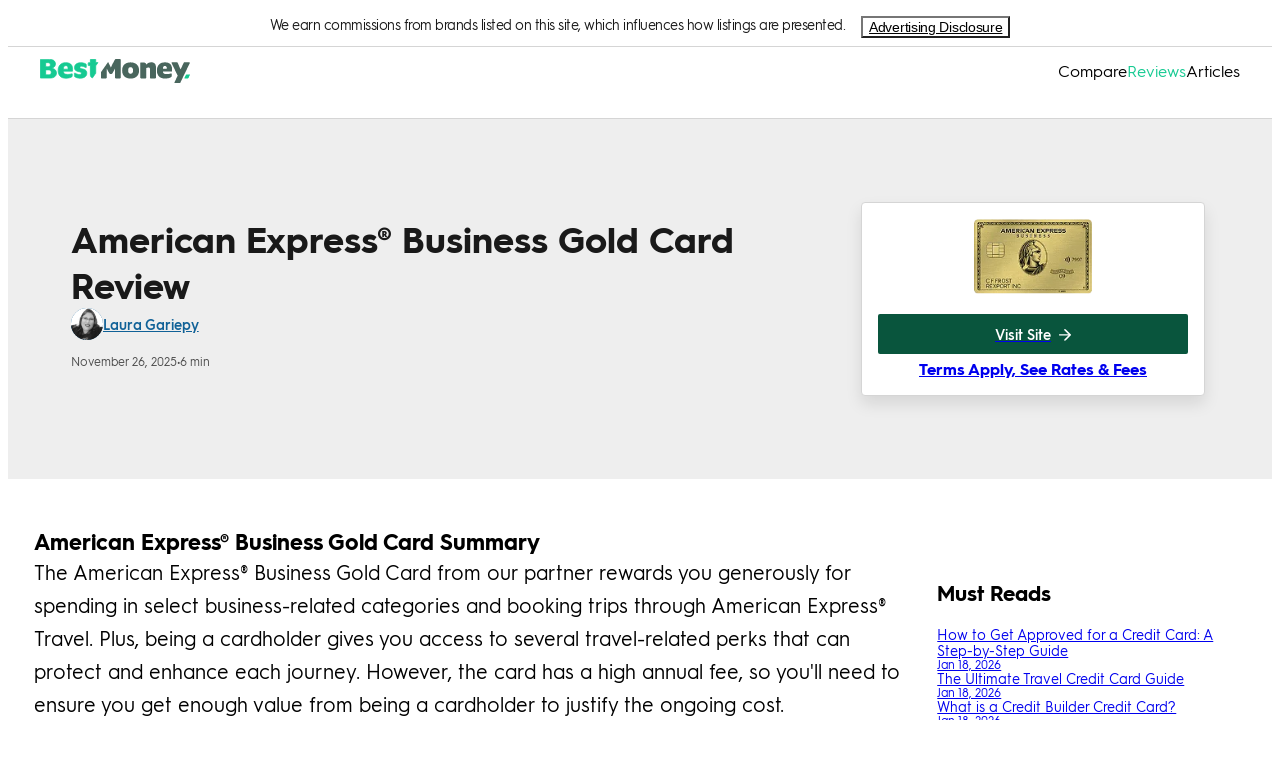

--- FILE ---
content_type: text/html; charset=utf-8
request_url: https://www.bestmoney.com/credit-cards/reviews/american-express-business-gold-card
body_size: 38937
content:
<!DOCTYPE html><html lang="en"><head><meta charSet="utf-8"/><meta http-equiv="X-UA-Compatible" content="IE=edge,chrome=1"/><meta name="viewport" content="width=device-width, initial-scale=1 user-scalable=no"/><meta name="format-detection" content="telephone=no"/><meta name="lang" content="en"/><meta name="siteId" content="10125"/><meta name="title" content="Learn about the American Express® Business Gold Card"/><meta name="description" content="Learn about the American Express® Business Gold Card’s rewards, benefits, fees, customer service, and reputation. Then, decide if it’s right for you."/><meta name="robots" content="index,follow, max-image-preview:large"/><link rel="canonical" href="https://www.bestmoney.com/credit-cards/reviews/american-express-business-gold-card"/><meta class="swiftype" name="st:title" data-type="string" content="Learn about the american express® business gold card"/><meta class="swiftype" name="st:page_type" data-type="enum" content="modular-review"/><meta class="swiftype" name="st:page_priority" data-type="integer" content="10"/><meta name="st:robots" content="follow, index"/><script type="application/ld+json" id="ldjson_website">{
  "@context": "http://schema.org",
  "@type": "WebSite",
  "url": "www.bestmoney.com/credit-cards/reviews/american-express-business-gold-card",
  "name": "Bestmoney.com",
  "description": "Bestmoney.com"
}</script><script type="application/ld+json" id="ldjson_FAQPage">{
  "@context": "https://schema.org",
  "@type": "FAQPage",
  "mainEntity": [
    {
      "@type": "Question",
      "name": "Is it hard to get the American Express®  Business Gold Card?",
      "acceptedAnswer": {
        "@type": "Answer",
        "text": "The company doesn&apos;t disclose qualification criteria for its cards, so it&apos;s difficult to say whether it&apos;s hard to get the American Express® Business Gold Card. However, you can increase your approval odds by improving your credit score as much as possible before applying."
      }
    },
    {
      "@type": "Question",
      "name": "What is the limit on the American Express®  Business Gold Card?",
      "acceptedAnswer": {
        "@type": "Answer",
        "text": "The American Express® Business Gold Card doesn&apos;t have a preset spending limit. The amount you can charge will depend on your payment, credit, and usage history at a given time. However, the card&apos;s Pay Over Time feature does have a spending cap, which also depends on several factors."
      }
    },
    {
      "@type": "Question",
      "name": "What are the benefits of the American Express®  Business Gold Card?",
      "acceptedAnswer": {
        "@type": "Answer",
        "text": "The American Express® Business Gold Card offers several benefits, such as a generous welcome bonus offer, a high rewards rate for select spending categories, and statement credits. You&apos;ll also have access to travel protection, like baggage insurance, and other consumer perks, like extended warranties."
      }
    }
  ]
}</script><meta property="og:type" content="website"/><meta property="og:title" content="Learn about the American Express® Business Gold Card"/><meta property="og:description" content="Learn about the American Express® Business Gold Card’s rewards, benefits, fees, customer service, and reputation. Then, decide if it’s right for you."/><meta property="og:site_name" content="Bestmoney.com"/><meta property="og:url" content="https://www.bestmoney.com/credit-cards/reviews/american-express-business-gold-card"/><meta property="twitter:title" content="Learn about the American Express® Business Gold Card"/><meta property="twitter:domain" content="Bestmoney.com"/><meta name="twitter:card" content="summary_large_image"/><meta property="twitter:url" content="https://www.bestmoney.com/credit-cards/reviews/american-express-business-gold-card"/><meta property="article:published_time" content="2025-12-18T09:48:20.337Z"/><title>Learn about the American Express® Business Gold Card</title><link rel="icon" type="image/png" sizes="32x32" href="https://images.bestmoney.com/iu/c_scale,h_32,w_32/f_png/q_auto/v1/production/sites/uploads/photo/BestMoney-favicon.20251217093831.png"/><link rel="icon" type="image/png" sizes="192x192" href="https://images.bestmoney.com/iu/c_scale,h_192,w_192/f_png/q_auto/v1/production/sites/uploads/photo/BestMoney-favicon.20251217093831_hd.png"/><link rel="apple-touch-icon" sizes="180x180" href="https://images.bestmoney.com/iu/c_scale,h_192,w_192/f_png/q_auto/v1/production/sites/uploads/photo/BestMoney-favicon.20251217093831_hd.png"/><link rel="dns-prefetch" href="//umbrella.s3.naturalint.com"/><link rel="dns-prefetch" href="//umbrella.data.naturalint.com"/><script id="datadog-rum" data-testid="data-rum-disabled" data-rum-disabled="true" data-page-name="unified-review-page" data-page-version="0.9.44"></script><style data-emotion="css-global 1tjn08x">*:where(:not(iframe, canvas, img, svg, video):not(svg *, symbol *):not([id*='tealium'] *)){all:unset;display:revert;}*,*::before,*::after{box-sizing:border-box;-webkit-font-smoothing:antialiased;}a,button{cursor:revert;}ol,ul,menu{list-style:none;}img{max-width:100%;}table{border-collapse:collapse;}textarea{white-space:revert;}meter{-webkit-appearance:revert;-webkit-appearance:revert;-moz-appearance:revert;-ms-appearance:revert;appearance:revert;}::-webkit-input-placeholder{all:unset;}::-moz-placeholder{all:unset;}:-ms-input-placeholder{all:unset;}::placeholder{all:unset;}:where([hidden]){display:none;}:where([contenteditable]){-moz-user-modify:read-write;-webkit-user-modify:read-write;overflow-wrap:break-word;-webkit-line-break:after-white-space;}:where([draggable='true']){-webkit-user-drag:element;}ul{-webkit-padding-start:0;padding-inline-start:0;}0 *:where(:not(iframe, canvas, img, svg, video):not(svg *, symbol *):not([id*='tealium'] *)){all:unset;display:revert;}0 *,0 *::before,0 *::after{box-sizing:border-box;-webkit-font-smoothing:antialiased;}0 a,0 button{cursor:revert;}0 ol,0 ul,0 menu{list-style:none;}0 img{max-width:100%;}0 table{border-collapse:collapse;}0 textarea{white-space:revert;}0 meter{-webkit-appearance:revert;-webkit-appearance:revert;-moz-appearance:revert;-ms-appearance:revert;appearance:revert;}0::-webkit-input-placeholder{all:unset;}0::-moz-placeholder{all:unset;}0:-ms-input-placeholder{all:unset;}0::placeholder{all:unset;}0:where([hidden]){display:none;}0:where([contenteditable]){-moz-user-modify:read-write;-webkit-user-modify:read-write;overflow-wrap:break-word;-webkit-line-break:after-white-space;}0:where([draggable='true']){-webkit-user-drag:element;}0 ul{-webkit-padding-start:0;padding-inline-start:0;}:root{--color-accent:#E8FAF4;--color-accent-subtle:#F7FCFB;--color-background:#FFFFFF;--color-background-alt:#F9F9F9;--color-black-black:#000000;--color-black-white:#000000;--color-body-1:#191919;--color-body-2:#383838;--color-body-3:#4C4C4C;--color-body-4:#8B8B8B;--color-border-1:#D5D5D5;--color-border-2:#E6E6E6;--color-cta:#09553D;--color-edge:#A5A5A5;--color-error:#B53547;--color-footer:#09553D;--color-header:#FFFFFF;--color-info:#106197;--color-info-bg:#E8F3FB;--color-level-base-0:#FFFFFF;--color-level-base-0-alt:#F9F9F9;--color-level-down-10:#FFFFFF;--color-level-down-10-alt:#EEEEEE;--color-level-up-10:#FFFFFF;--color-level-up-10-alt:#EEEEEE;--color-level-up-20:#FFFFFF;--color-level-up-20-alt:#BDBDBD;--color-positive:#0E8806;--color-primary:#09553D;--color-saturated:#16CA92;--color-secondary:#63DBB6;--color-shade:#085003;--color-tertiary:#16CA92;--color-warning:#FFB401;--color-white-black:#FFFFFF;--color-white-white:#FFFFFF;--color-info-hover:#147DC2;--color-ai-primary:#864BF1;--color-ai-secondary:#BA98F6;--color-ai-accent:#EEE9F7;--color-ai-accent-subtle:#F9F7FC;--color-ai-gradient:linear-gradient(125deg, #3AAAF4 -2.31%, #864BF1 97.12%);}@media (prefers-color-scheme: dark){:root{--color-accent:#E8FAF4;--color-accent-subtle:#F7FCFB;--color-background:#FFFFFF;--color-background-alt:#F9F9F9;--color-black-black:#000000;--color-black-white:#000000;--color-body-1:#191919;--color-body-2:#383838;--color-body-3:#4C4C4C;--color-body-4:#8B8B8B;--color-border-1:#D5D5D5;--color-border-2:#E6E6E6;--color-cta:#09553D;--color-edge:#A5A5A5;--color-error:#B53547;--color-footer:#09553D;--color-header:#FFFFFF;--color-info:#106197;--color-info-bg:#E8F3FB;--color-level-base-0:#FFFFFF;--color-level-base-0-alt:#F9F9F9;--color-level-down-10:#FFFFFF;--color-level-down-10-alt:#EEEEEE;--color-level-up-10:#FFFFFF;--color-level-up-10-alt:#EEEEEE;--color-level-up-20:#FFFFFF;--color-level-up-20-alt:#BDBDBD;--color-positive:#0E8806;--color-primary:#09553D;--color-saturated:#16CA92;--color-secondary:#63DBB6;--color-shade:#085003;--color-tertiary:#16CA92;--color-warning:#FFB401;--color-white-black:#FFFFFF;--color-white-white:#FFFFFF;--color-info-hover:#147DC2;--color-ai-primary:#864BF1;--color-ai-secondary:#BA98F6;--color-ai-accent:#EEE9F7;--color-ai-accent-subtle:#F9F7FC;--color-ai-gradient:linear-gradient(125deg, #3AAAF4 -2.31%, #864BF1 97.12%);}}</style><script type="application/ld+json" id="ldjson_unified_review">{
  "@context": "http://schema.org",
  "@type": "Review",
  "author": {
    "@type": "Person",
    "name": "Laura Gariepy",
    "image": "https://images.bestmoney.com/iu/f_auto/q_auto/v1/production/authors/uploads/photo/Untitleddesign37.20240724092200.png",
    "description": "Laura has been a freelance writer since 2018. Her work primarily focuses on managing your money, navigating your career, and running a successful business. Her words have been featured in U.S. News &amp; World Report, Fortune Recommends, The New York Post, USA Today, and many other publications. She earned her MBA and a Bachelor&apos;s in Psychology during her previous career in human resources.",
    "url": "https://www.bestmoney.com/authors/laura-gariepy",
    "sameAs": [
      "https://www.linkedin.com/in/lauragariepy/"
    ]
  },
  "description": "Learn about the American Express® Business Gold Card’s rewards, benefits, fees, customer service, and reputation. Then, decide if it’s right for you.",
  "headline": "Learn about the American Express® Business Gold Card",
  "inLanguage": "en",
  "publisher": {
    "@id": "https://www.bestmoney.com#organization",
    "@type": "Organization",
    "legalName": "Bestmoney",
    "name": "Bestmoney.com",
    "url": "www.bestmoney.com",
    "logo": {
      "@type": "ImageObject",
      "url": "https://images.bestmoney.com/iu/f_auto/q_auto/v1/production/sites/uploads/photo/BestMoney-Logo.20251226072151.png"
    },
    "foundingDate": "2009",
    "sameAs": [
      "https://www.facebook.com/BestMoneyCom",
      "https://www.linkedin.com/company/bestmoney-com. ",
      "https://www.youtube.com/channel/UCuesKp8UL8YNLtFsKviJhFw/videos"
    ],
    "address": {
      "@type": "PostalAddress",
      "streetAddress": "4023 Kennett Pike #50055",
      "addressLocality": "Wilmington",
      "addressRegion": "DE",
      "postalCode": "19807",
      "addressCountry": {
        "@type": "Country",
        "name": "US"
      }
    }
  },
  "itemReviewed": {
    "@type": "Product",
    "brand": "Product Brand",
    "name": "American Express® Business Gold Card",
    "image": "https://images.bestmoney.com/iu/f_auto/q_auto/v1/production/partners/uploads/photo/Card-AmericanExpressBusinessGold.20250307100212.png",
    "review": {
      "@type": "Review",
      "author": {
        "@type": "Person",
        "name": "Laura Gariepy",
        "image": "https://images.bestmoney.com/iu/f_auto/q_auto/v1/production/authors/uploads/photo/Untitleddesign37.20240724092200.png",
        "description": "Laura has been a freelance writer since 2018. Her work primarily focuses on managing your money, navigating your career, and running a successful business. Her words have been featured in U.S. News &amp; World Report, Fortune Recommends, The New York Post, USA Today, and many other publications. She earned her MBA and a Bachelor&apos;s in Psychology during her previous career in human resources.",
        "url": "https://www.bestmoney.com/authors/laura-gariepy",
        "sameAs": [
          "https://www.linkedin.com/in/lauragariepy/"
        ]
      }
    }
  },
  "url": "www.bestmoney.com/credit-cards/reviews/american-express-business-gold-card",
  "mainEntityOfPage": {
    "@type": "WebPage",
    "@id": "www.bestmoney.com/credit-cards/reviews/american-express-business-gold-card",
    "url": "www.bestmoney.com/credit-cards/reviews/american-express-business-gold-card"
  },
  "positiveNotes": {
    "@type": "ItemList",
    "itemListElement": [
      {
        "@type": "ListItem",
        "position": 0,
        "name": "Generous welcome offer"
      },
      {
        "@type": "ListItem",
        "position": 1,
        "name": "High rewards rate in select spending categories"
      },
      {
        "@type": "ListItem",
        "position": 2,
        "name": "Several valuable benefits, including statement credits"
      }
    ]
  },
  "negativeNotes": {
    "@type": "ItemList",
    "itemListElement": [
      {
        "@type": "ListItem",
        "position": 0,
        "name": "High annual fee"
      },
      {
        "@type": "ListItem",
        "position": 1,
        "name": "No introductory APR period"
      },
      {
        "@type": "ListItem",
        "position": 2,
        "name": "The card issuer has a poor online reputation"
      }
    ]
  }
}</script><style data-testid="style-font" id="page-fonts">@font-face {
                font-family: hurmegeometricsans_no3_6;
                src: url("//umbrella.data.naturalint.com/production/fonts/hgs/v2/semibold.woff2") format('woff2');
                font-weight: 600;
                font-style: normal;
                font-display: swap;
                
            }
        
@font-face {
                font-family: hurmegeometricsans_no3_6;
                src: url("//umbrella.data.naturalint.com/production/fonts/hgs/v2/regular.woff2") format('woff2');
                font-weight: 400;
                font-style: normal;
                font-display: swap;
                
            }
        
@font-face {
                font-family: hurmegeometricsans_no3_6;
                src: url("//umbrella.data.naturalint.com/production/fonts/hgs/v2/bold.woff2") format('woff2');
                font-weight: 700;
                font-style: normal;
                font-display: swap;
                
            }
        </style></head><body data-name="unified-review-page" data-version="0.9.44" data-type="page" data-query-type="GraphQL" data-theme-name="Fintech"><style data-emotion="ni 1le0256">.ni-1le0256{font-family:hurmegeometricsans_no3_6,Gilroy,Almarai,Arial,sans-serif;min-height:100vh;}</style><body class="ni-1le0256 eykv56311"><script id="theme-placeholder">const formattedThemeName='"Fintech"';
        const themeName = JSON.parse(formattedThemeName);
        window.themeName = themeName;</script><div data-type="application/hydration-marker" data-hid="d7568253-4aa5-49bb-9d7b-d625869079d5"><style data-emotion="ni 11naj5m">.ni-11naj5m{display:-webkit-box;display:-webkit-flex;display:-ms-flexbox;display:flex;width:100%;-webkit-box-pack:center;-ms-flex-pack:center;-webkit-justify-content:center;justify-content:center;background-color:var(--color-level-base-0);border-bottom:1px solid var(--color-border-1);color:var(--color-body-1);}</style><div class="ni-11naj5m e1lfozyf3" data-testid="set-off-box-wrapper"><style data-emotion="ni 1pc6w80">.ni-1pc6w80{display:-webkit-box;display:-webkit-flex;display:-ms-flexbox;display:flex;-webkit-box-pack:center;-ms-flex-pack:center;-webkit-justify-content:center;justify-content:center;width:100%;max-width:1200px;font-size:14px;line-height:17px;padding:8px 0;}@media (max-width: 1200px){.ni-1pc6w80{text-align:left;-webkit-flex-direction:column;-ms-flex-direction:column;flex-direction:column;padding:8px;padding-top:4px;}}</style><div class="ni-1pc6w80 e1lfozyf2"><style data-emotion="ni 7e8ctb">.ni-7e8ctb{display:inline;letter-spacing:-0.5px;text-align:left;-webkit-margin-end:16px;margin-inline-end:16px;}</style><div data-testid="set-off-box-text" class="ni-7e8ctb e1lfozyf1">We earn commissions from brands listed on this site, which influences how listings are presented.</div><style data-emotion="ni 16cmgru">@media (max-width: 1200px){.ni-16cmgru{display:-webkit-box;display:-webkit-flex;display:-ms-flexbox;display:flex;position:relative;width:100%;-webkit-box-pack:end;-ms-flex-pack:end;-webkit-justify-content:flex-end;justify-content:flex-end;margin-top:8px;min-width:150px;}.ni-16cmgru>div:first-of-type{display:-webkit-box;display:-webkit-flex;display:-ms-flexbox;display:flex;-webkit-box-pack:center;-ms-flex-pack:center;-webkit-justify-content:center;justify-content:center;width:100%;position:inherit;}.ni-16cmgru>div:first-of-type>button{width:100%;text-align:right;}.ni-16cmgru>div:first-of-type>div{margin:0;margin-top:12px;}.ni-16cmgru>div:first-of-type>div:before{position:absolute;-webkit-transform:rotate(-45deg);-moz-transform:rotate(-45deg);-ms-transform:rotate(-45deg);transform:rotate(-45deg);left:calc(50% - 6px);content:'';top:-6px;height:12px;width:12px;background:#fff;}}@media (min-width: 1200px){.ni-16cmgru{display:-webkit-box;display:-webkit-flex;display:-ms-flexbox;display:flex;-webkit-align-items:center;-webkit-box-align:center;-ms-flex-align:center;align-items:center;}.ni-16cmgru>div:first-of-type>button{font-weight:400;}.ni-16cmgru>div:first-of-type>div{margin:0;margin-top:12px;right:calc(50% - 36px);}.ni-16cmgru>div:first-of-type>div:before{position:absolute;-webkit-transform:rotate(-45deg);-moz-transform:rotate(-45deg);-ms-transform:rotate(-45deg);transform:rotate(-45deg);left:calc(100% - 36px);content:'';top:-6px;height:12px;width:12px;background:#fff;}}</style><div class="ni-16cmgru e1lfozyf0"><style data-emotion="ni 1dgld9d">.ni-1dgld9d{position:relative;display:inline-block;}</style><div data-testid="advertising-disclosure" class="ni-1dgld9d e1xybe8l1"><style data-emotion="ni no2pkg">.ni-no2pkg{font-size:14px;letter-spacing:-0.3px;background-color:transparent;-webkit-text-decoration:underline;text-decoration:underline;cursor:pointer;width:-webkit-max-content;width:-moz-max-content;width:max-content;}.ni-no2pkg color:function(e){return null==n||null===(t=n.colors)||void 0===t||null===(t=t.body)||void 0===t?void 0:t[1];}</style><button data-testid="opening-label" data-hook="open-advertising-disclosure" class="ni-no2pkg e1xybe8l7">Advertising Disclosure</button></div></div></div></div></div><script>(() => {
      const collection = '{}';
      window.__COMP_IIDS__ = window.__COMP_IIDS__ || {};
      window.__COMP_IIDS__['d7568253-4aa5-49bb-9d7b-d625869079d5'] = JSON.parse(collection || "{}");   
      })()</script><div data-type="application/hydration-marker" data-hid="dcb1c347-57f5-435c-9123-4bf1916bf078"><style data-emotion="ni 1fphzix">.ni-1fphzix{height:72px;-webkit-align-content:center;-ms-flex-line-pack:center;align-content:center;color:#000000;border-bottom:1px solid var(--color-border-1);}</style><style data-emotion="ni 10hv9jm">.ni-10hv9jm{border-bottom:1px solid var(--color-border-1);background-color:var(--color-level-base-0);height:72px;-webkit-align-content:center;-ms-flex-line-pack:center;align-content:center;color:#000000;border-bottom:1px solid var(--color-border-1);}</style><div class="eykv56310 ni-10hv9jm ejhw9sv4"><style data-emotion="ni 17s7g6n">.ni-17s7g6n{display:-webkit-box;display:-webkit-flex;display:-ms-flexbox;display:flex;-webkit-align-items:center;-webkit-box-align:center;-ms-flex-align:center;align-items:center;-webkit-box-pack:justify;-webkit-justify-content:space-between;justify-content:space-between;background-color:var(--color-level-base-0);height:60px;padding:0 16px;}@media (min-width: 1200px){.ni-17s7g6n{height:48px;gap:32px;margin:0 auto;width:100%;max-width:1200px;padding:0px;}}</style><nav class="ni-17s7g6n ejhw9sv3"><style data-emotion="ni rqm9z0">.ni-rqm9z0{width:auto;height:36px;display:-webkit-box;display:-webkit-flex;display:-ms-flexbox;display:flex;-webkit-align-items:center;-webkit-box-align:center;-ms-flex-align:center;align-items:center;}@media (min-width: 1200px){.ni-rqm9z0{max-width:250px;}}</style><div class="ni-rqm9z0 ejhw9sv2"><style data-emotion="ni 1lh1pzd">.ni-1lh1pzd{display:block;-webkit-text-decoration:none;text-decoration:none;color:inherit;}</style><a target="_self" data-testid="site-logo" href="/" class="ni-1lh1pzd ejhw9sv0"><style data-emotion="ni 167poo7">.ni-167poo7 .light-logo{display:block;}.ni-167poo7 .dark-logo{display:none;}body[data-theme-color-mode='dark'] .ni-167poo7 .light-logo{display:none;}body[data-theme-color-mode='dark'] .ni-167poo7 .dark-logo{display:block;}body[data-theme-color-mode='hybrid'] .ni-167poo7 .light-logo{display:block;}body[data-theme-color-mode='hybrid'] .ni-167poo7 .dark-logo{display:none;}@media (prefers-color-scheme: dark){body[data-theme-color-mode='hybrid'] .ni-167poo7 .light-logo{display:none;}body[data-theme-color-mode='hybrid'] .ni-167poo7 .dark-logo{display:block;}}</style><div data-testid="hybrid-logo" class="ni-167poo7 e1f8uqaf0"><style data-emotion="ni 7mr6p5">.ni-7mr6p5{object-fit:contain;max-height:36px;display:block;max-width:100%;height:auto;}</style><img src="https://images.bestmoney.com/iu/q_auto/v1/production/foundation-entities/uploads/photo/BestMoney-Logo.20220411122950.svg" class="light-logo ni-7mr6p5 ejhw9sv1" data-testid="hybrid-logo-light" alt="﻿BestMoney.com" loading="lazy"/><img src="https://images.bestmoney.com/iu/q_auto/v1/production/foundation-entities/uploads/photo/BestMoney-Logo.20220411122950.svg" class="dark-logo ni-7mr6p5 ejhw9sv1" data-testid="hybrid-logo-dark" alt="﻿BestMoney.com" loading="lazy"/></div></a></div><style data-emotion="ni 1jw7vo5">.ni-1jw7vo5{display:-webkit-box;display:-webkit-flex;display:-ms-flexbox;display:flex;-webkit-align-items:flex-end;-webkit-box-align:flex-end;-ms-flex-align:flex-end;align-items:flex-end;gap:16px;}@media (min-width: 1200px){.ni-1jw7vo5{-webkit-flex-direction:row;-ms-flex-direction:row;flex-direction:row;-webkit-align-items:center;-webkit-box-align:center;-ms-flex-align:center;align-items:center;height:100%;gap:32px;}}</style><div data-testid="nav-bar-right-side" class="ni-1jw7vo5 ejhw9sv11"><style data-emotion="ni 1hlbggb">.ni-1hlbggb{display:none;}.ni-1hlbggb:checked ~.nav-bar-link-list{-webkit-transform:translateX(0);-moz-transform:translateX(0);-ms-transform:translateX(0);transform:translateX(0);}.ni-1hlbggb:checked ~.backdrop{display:block;}</style><input id="hamburger-menu" type="checkbox" data-testid="nav-bar-hamburger-checkbox" class="ni-1hlbggb ejhw9sv7"/><style data-emotion="ni mqlevd">.ni-mqlevd{height:24px;width:24px;-webkit-order:2;-ms-flex-order:2;order:2;}@media (min-width: 1200px){.ni-mqlevd{display:none;}}</style><label for="hamburger-menu" data-testid="nav-bar-hamburger-label" class="ni-mqlevd ejhw9sv6"><style data-emotion="ni 1rxgl40">.ni-1rxgl40{height:24px;width:24px;color:var(--color-black-white);fill:var(--color-black-white);}@media (min-width: 1200px){.ni-1rxgl40{display:none;}}</style><svg width="1em" height="1em" viewBox="0 0 24 24" fill="none" xmlns="http://www.w3.org/2000/svg" class="hamburger-menu ni-1rxgl40 ejhw9sv10"><path fill-rule="evenodd" clip-rule="evenodd" d="M1 19.5A1.5 1.5 0 002.5 21h19a1.5 1.5 0 000-3h-19A1.5 1.5 0 001 19.5zM1 12a1.5 1.5 0 001.5 1.5h19a1.5 1.5 0 000-3h-19A1.5 1.5 0 001 12zm1.5-9a1.5 1.5 0 100 3h19a1.5 1.5 0 000-3h-19z" fill="currentColor"></path></svg></label><style data-emotion="ni wn3l1y">.ni-wn3l1y{display:none;background:var(--color-black-black);z-index:20;opacity:0.6;position:fixed;inset:0;}</style><label for="hamburger-menu" class="backdrop ni-wn3l1y ejhw9sv5" data-testid="nav-bar-backdrop"></label><style data-emotion="ni 1ncll8d">.ni-1ncll8d{display:-webkit-box;display:-webkit-flex;display:-ms-flexbox;display:flex;-webkit-flex-direction:row;-ms-flex-direction:row;flex-direction:row;gap:32px;height:100%;z-index:2;background:var(--color-level-base-0);}@media (max-width: 1200px){.ni-1ncll8d{-webkit-flex-direction:column;-ms-flex-direction:column;flex-direction:column;gap:16px;position:fixed;top:0;right:0;border:1px solid var(--color-border-1);width:75%;overflow-y:auto;padding:24px 24px 24px;-webkit-transform:translateX(100%);-moz-transform:translateX(100%);-ms-transform:translateX(100%);transform:translateX(100%);-webkit-transition:all 400ms ease-out 0ms;transition:all 400ms ease-out 0ms;z-index:25;margin:0;}}</style><ul class="nav-bar-link-list ni-1ncll8d ejhw9sv18" data-testid="nav-bar-link-list"><style data-emotion="ni 5s1gij">.ni-5s1gij{position:absolute;right:20px;top:20px;}@media (min-width: 1200px){.ni-5s1gij{display:none;}}</style><label for="hamburger-menu" data-testid="nav-bar-exit-label-button" class="ni-5s1gij ejhw9sv16"><style data-emotion="ni 1vvidlz">.ni-1vvidlz{width:16px;height:16px;}.ni-1vvidlz path{fill:var(--color-black-white);}</style><svg width="1em" height="1em" viewBox="0 0 12 12" fill="currentColor" xmlns="http://www.w3.org/2000/svg" class="ni-1vvidlz ejhw9sv15"><path fill-rule="evenodd" clip-rule="evenodd" d="M12 1.2L10.8 0 6 4.8 1.2 0 0 1.2 4.8 6 0 10.8 1.2 12 6 7.2l4.8 4.8 1.2-1.2L7.2 6 12 1.2z"></path></svg></label><style data-emotion="ni 18ojb17">.ni-18ojb17{padding:16px;-webkit-align-items:center;-webkit-box-align:center;-ms-flex-align:center;align-items:center;height:-webkit-max-content;height:-moz-max-content;height:max-content;list-style:none;}@media (min-width: 1200px){.ni-18ojb17{display:-webkit-inline-box;display:-webkit-inline-flex;display:-ms-inline-flexbox;display:inline-flex;height:100%;padding:0;}}</style><li class="ni-18ojb17 ejhw9sv17"><style data-emotion="ni 5eexr">.ni-5eexr{color:var(--color-black-white);font-size:24px;font-weight:600;line-height:1;-webkit-text-decoration:none;text-decoration:none;}@media (min-width: 1200px){.ni-5eexr{font-size:16px;font-weight:initial;cursor:pointer;-webkit-text-decoration:none;text-decoration:none;}.ni-5eexr:hover{color:var(--color-saturated);}}</style><a href="/credit-cards/compare-credit-cards" target="_self" class="ni-5eexr ejhw9sv25">Compare</a></li><li class="ni-18ojb17 ejhw9sv17"><style data-emotion="ni yp0qdj">.ni-yp0qdj{color:var(--color-saturated);font-size:24px;font-weight:600;line-height:1;-webkit-text-decoration:none;text-decoration:none;}@media (min-width: 1200px){.ni-yp0qdj{font-size:16px;font-weight:initial;cursor:pointer;-webkit-text-decoration:none;text-decoration:none;}.ni-yp0qdj:hover{color:var(--color-saturated);}}</style><a href="/credit-cards/reviews" target="_self" class="ni-yp0qdj ejhw9sv25">Reviews</a></li><li class="ni-18ojb17 ejhw9sv17"><a href="/credit-cards/learn-more" target="_self" class="ni-5eexr ejhw9sv25">Articles</a></li></ul></div></nav></div></div><script>(() => {
      const collection = '{}';
      window.__COMP_IIDS__ = window.__COMP_IIDS__ || {};
      window.__COMP_IIDS__['dcb1c347-57f5-435c-9123-4bf1916bf078'] = JSON.parse(collection || "{}");   
      })()</script><style data-emotion="ni 1ltv8f1">.ni-1ltv8f1{background-color:#EEEEEE;padding:24px 0 24px 0;border-bottom:0;}@media (min-width: 768px){.ni-1ltv8f1{background-color:#EEEEEE;height:360px;}}</style><style data-emotion="ni 1d7dwkj">.ni-1d7dwkj{box-sizing:border-box;margin:0;min-width:0;padding:0;font-family:hurmegeometricsans_no3_6,Gilroy,Almarai,Arial,sans-serif;font-weight:400;font-size:14px;display:-webkit-box;display:-webkit-flex;display:-ms-flexbox;display:flex;-webkit-box-pack:center;-ms-flex-pack:center;-webkit-justify-content:center;justify-content:center;-webkit-align-items:center;-webkit-box-align:center;-ms-flex-align:center;align-items:center;width:100%;border-bottom:1px solid #BDBDBD;min-height:none;background-color:var(--color-level-down-10);color:#000000;background-color:#EEEEEE;padding:24px 0 24px 0;border-bottom:0;}@media (min-width: 768px){.ni-1d7dwkj{border-bottom:none;}}@media (min-width: 768px){.ni-1d7dwkj{min-height:180px;background-color:transparent;}}@media (min-width: 768px){.ni-1d7dwkj{background-color:#EEEEEE;height:360px;}}</style><div class="eykv5633 ni-1d7dwkj e1bfl60h20" data-testid="hero-container"><style data-emotion="ni 1gazvtv">.ni-1gazvtv{box-sizing:border-box;margin:0;min-width:0;padding:0;font-family:hurmegeometricsans_no3_6,Gilroy,Almarai,Arial,sans-serif;font-weight:400;font-size:14px;background-color:gray;display:-webkit-box;display:-webkit-flex;display:-ms-flexbox;display:flex;display:-webkit-box;display:-webkit-flex;display:-ms-flexbox;display:flex;-webkit-flex-direction:column;-ms-flex-direction:column;flex-direction:column;margin:0;width:100%;height:100%;position:relative;background-color:var(--color-level-down-10);max-width:1300px;-webkit-box-pack:center;-ms-flex-pack:center;-webkit-justify-content:center;justify-content:center;min-height:none;}@media (min-width: 768px){.ni-1gazvtv{background-color:var(--color-level-down-10-alt);height:100%;}}@media (min-width: 768px){.ni-1gazvtv{min-height:236px;max-height:none;}}</style><div data-testid="image-container" class="ni-1gazvtv e1bfl60h17"><style data-emotion="ni 1ev8jnt">.ni-1ev8jnt{box-sizing:border-box;margin:0;min-width:0;padding:0;font-family:hurmegeometricsans_no3_6,Gilroy,Almarai,Arial,sans-serif;font-weight:400;font-size:14px;display:-webkit-box;display:-webkit-flex;display:-ms-flexbox;display:flex;display:-webkit-box;display:-webkit-flex;display:-ms-flexbox;display:flex;-webkit-flex-direction:column;-ms-flex-direction:column;flex-direction:column;-webkit-align-items:flex-start;-webkit-box-align:flex-start;-ms-flex-align:flex-start;align-items:flex-start;gap:12px;padding:16px 16px;}@media (min-width: 768px){.ni-1ev8jnt{padding:32px 63px 32px;margin-top:0;}}</style><div class="ni-1ev8jnt e1bfl60h13"><style data-emotion="ni 10v1dww">.ni-10v1dww{box-sizing:border-box;margin:0;min-width:0;padding:0;font-family:hurmegeometricsans_no3_6,Gilroy,Almarai,Arial,sans-serif;font-weight:400;font-size:14px;display:-webkit-box;display:-webkit-flex;display:-ms-flexbox;display:flex;-webkit-flex-direction:column;-ms-flex-direction:column;flex-direction:column;gap:12px;-webkit-align-items:center;-webkit-box-align:center;-ms-flex-align:center;align-items:center;width:100%;}@media (min-width: 768px){.ni-10v1dww{gap:40px;-webkit-flex-direction:row;-ms-flex-direction:row;flex-direction:row;}}</style><div class="ni-10v1dww e1bfl60h12"><style data-emotion="ni 12rwozc">.ni-12rwozc{box-sizing:border-box;margin:0;min-width:0;padding:0;font-family:hurmegeometricsans_no3_6,Gilroy,Almarai,Arial,sans-serif;font-weight:400;font-size:14px;display:-webkit-box;display:-webkit-flex;display:-ms-flexbox;display:flex;width:100%;gap:8px;position:relative;-webkit-flex-direction:column;-ms-flex-direction:column;flex-direction:column;-webkit-box-pack:center;-ms-flex-pack:center;-webkit-justify-content:center;justify-content:center;text-align:center;-webkit-flex:1;-ms-flex:1;flex:1;max-width:790px;-webkit-align-items:flex-start;-webkit-box-align:flex-start;-ms-flex-align:flex-start;align-items:flex-start;gap:12px;}@media (min-width: 768px){.ni-12rwozc{gap:16px;margin:0;}}@media (min-width: 768px){.ni-12rwozc{gap:12px;margin:0;}}</style><div class="ni-12rwozc e1bfl60h9"><style data-emotion="ni 1sj3pin">.ni-1sj3pin{box-sizing:border-box;margin:0;min-width:0;padding:0;font-family:hurmegeometricsans_no3_6,Gilroy,Almarai,Arial,sans-serif;font-weight:400;font-size:14px;display:-webkit-box;display:-webkit-flex;display:-ms-flexbox;display:flex;width:100%;-webkit-flex-direction:column;-ms-flex-direction:column;flex-direction:column;-webkit-align-items:flex-start;-webkit-box-align:flex-start;-ms-flex-align:flex-start;align-items:flex-start;gap:16px;}@media (min-width: 768px){.ni-1sj3pin{width:100%;}}</style><div data-testid="titles-container" class="ni-1sj3pin e1bfl60h4"><style data-emotion="ni 1imnl6s">.ni-1imnl6s{box-sizing:border-box;margin:0;min-width:0;padding:0;font-family:hurmegeometricsans_no3_6,Gilroy,Almarai,Arial,sans-serif;font-weight:400;font-size:14px;display:-webkit-box;display:-webkit-flex;display:-ms-flexbox;display:flex;-webkit-flex-direction:column;-ms-flex-direction:column;flex-direction:column;-webkit-align-items:flex-start;-webkit-box-align:flex-start;-ms-flex-align:flex-start;align-items:flex-start;}</style><div class="ni-1imnl6s e1bfl60h3"><style data-emotion="ni 1i24u1f">.ni-1i24u1f{font-size:28px;font-weight:700;line-height:1.3;text-align:left;color:var(--color-body-1);overflow:hidden;display:-webkit-box;-webkit-line-clamp:3;-webkit-box-orient:vertical;text-align:left;margin:0;}.ni-1i24u1f >span:not([data-xview]){color:var(--color-primary);background-color:var(--color-accent);padding:0 4px;margin:0 -4px;}@media (min-width: 768px){.ni-1i24u1f{font-size:36px;-webkit-line-clamp:2;line-height:1.3;}}.ni-1i24u1f span.secondary:not([data-xview]){color:var(--color-secondary);}.ni-1i24u1f span.primary:not([data-xview]){color:var(--color-primary);}.ni-1i24u1f span.highlighted-text:not([data-xview]){color:var(--color-primary);background-color:var(--color-accent);}</style><h1 class="ni-1i24u1f e1bfl60h2">American Express®  Business Gold Card Review</h1></div></div><style data-emotion="ni 28nsux">.ni-28nsux{display:-webkit-box;display:-webkit-flex;display:-ms-flexbox;display:flex;-webkit-flex-direction:column;-ms-flex-direction:column;flex-direction:column;gap:8px;width:100%;}</style><div data-testid="authors-list" class="ni-28nsux e9tj7gw12"><style data-emotion="ni 119xjf7">.ni-119xjf7{display:none;}@media (min-width: 1200px){.ni-119xjf7{display:-webkit-box;display:-webkit-flex;display:-ms-flexbox;display:flex;gap:12px;-webkit-flex-direction:row;-ms-flex-direction:row;flex-direction:row;}}</style><div class="ni-119xjf7 e9tj7gw11"><style data-emotion="ni 1jefdyf">.ni-1jefdyf{display:-webkit-box;display:-webkit-flex;display:-ms-flexbox;display:flex;-webkit-align-items:center;-webkit-box-align:center;-ms-flex-align:center;align-items:center;gap:8px;overflow:visible;}@media (min-width: 1200px){.ni-1jefdyf{position:relative;}.ni-1jefdyf label:hover~.author-popup,.ni-1jefdyf .author-popup:hover{visibility:visible;opacity:1;-webkit-transform:translateY(0);-moz-transform:translateY(0);-ms-transform:translateY(0);transform:translateY(0);-webkit-transition:opacity 0.3s,-webkit-transform 0.3s;transition:opacity 0.3s,transform 0.3s;z-index:101;}}</style><div data-testid="author-item" class="author-item ni-1jefdyf e9tj7gw43"><style data-emotion="ni llnl2v">.ni-llnl2v{box-sizing:border-box;margin:0;min-width:0;padding:0;font-family:hurmegeometricsans_no3_6,Gilroy,Almarai,Arial,sans-serif;font-weight:400;font-size:14px;background-color:#106197;font-size:12px;display:-webkit-box;display:-webkit-flex;display:-ms-flexbox;display:flex;width:32px;height:32px;background-color:#106197;border-radius:50%;-webkit-align-items:center;-webkit-box-align:center;-ms-flex-align:center;align-items:center;-webkit-box-pack:center;-ms-flex-pack:center;-webkit-justify-content:center;justify-content:center;}</style><div class="ni-llnl2v ee1l86e2"><style data-emotion="ni 1dhad1c">.ni-1dhad1c{background-image:url(https://images.bestmoney.com/iu/f_auto/q_auto/v1/production/authors/uploads/photo/Untitleddesign37.20240724092200.png);-webkit-background-size:cover;background-size:cover;width:32px;height:32px;border-radius:50%;}</style><div src="https://images.bestmoney.com/iu/f_auto/q_auto/v1/production/authors/uploads/photo/Untitleddesign37.20240724092200.png" data-testid="background-image" class="ni-1dhad1c ee1l86e0"></div></div><style data-emotion="ni 15qoik9">.ni-15qoik9{box-sizing:border-box;margin:0;min-width:0;padding:0;font-family:hurmegeometricsans_no3_6,Gilroy,Almarai,Arial,sans-serif;font-weight:400;font-size:14px;display:-webkit-box;display:-webkit-flex;display:-ms-flexbox;display:flex;-webkit-flex-direction:column;-ms-flex-direction:column;flex-direction:column;}</style><div class="ni-15qoik9 e9tj7gw35"><style data-emotion="ni o6vulu">.ni-o6vulu{box-sizing:border-box;margin:0;min-width:0;padding:0;font-family:hurmegeometricsans_no3_6,Gilroy,Almarai,Arial,sans-serif;font-weight:400;font-size:14px;display:-webkit-box;display:-webkit-flex;display:-ms-flexbox;display:flex;-webkit-align-items:center;-webkit-box-align:center;-ms-flex-align:center;align-items:center;gap:4px;}</style><div class="ni-o6vulu e9tj7gw34"><style data-emotion="ni 1c5jt1t">.ni-1c5jt1t{color:var(--color-body-3);font-size:14px;font-weight:600;line-height:105%;letter-spacing:-0.1px;}</style><div class="ni-1c5jt1t e9tj7gw42"></div><style data-emotion="ni 1ykjqjq">.ni-1ykjqjq{display:none;}@media (max-width: 1200px){.ni-1ykjqjq:checked~.author-popup{visibility:visible;opacity:1;-webkit-transition:opacity 0.3s;transition:opacity 0.3s;position:fixed;}.ni-1ykjqjq:checked~.backdrop{display:block;}}</style><input type="checkbox" id="664edc6ced0f96bae6430816" class="ni-1ykjqjq e9tj7gw40"/><script data-testid="ui-event-script-tag" data-ui-event-type="click" data-ui-event-category="author_list" data-ui-event-action="click_on_author" data-ui-event-label="laura_gariepy" data-ui-event-value="1" data-ui-event-non-interaction="false"></script><script data-testid="ui-event-script-tag" data-ui-event-type="hover" data-ui-event-category="author_list" data-ui-event-action="hover" data-ui-event-label="laura_gariepy" data-ui-event-value="1" data-ui-event-non-interaction="true"></script><label for="664edc6ced0f96bae6430816" class="ni-0 e9tj7gw36"><style data-emotion="ni 2o9dz2">.ni-2o9dz2{color:var(--color-info);font-size:14px;font-weight:600;line-height:1.4;letter-spacing:-0.1px;cursor:pointer;}</style><style data-emotion="ni 1cilpw2">.ni-1cilpw2{color:var(--color-info);font-size:14px;font-weight:600;line-height:1.4;letter-spacing:-0.1px;cursor:pointer;}</style><a href="/authors/laura-gariepy" class="e9tj7gw39 ni-1cilpw2 es4gz680">Laura Gariepy</a></label><style data-emotion="ni 16dfexe">.ni-16dfexe{display:-webkit-box;display:-webkit-flex;display:-ms-flexbox;display:flex;-webkit-flex-direction:column;-ms-flex-direction:column;flex-direction:column;-webkit-align-items:center;-webkit-box-align:center;-ms-flex-align:center;align-items:center;gap:16px;background-color:#FFFFFF;border-radius:8px;box-shadow:0 4px 8px 0 rgba(0, 0, 0, 0.1);padding:16px 20px;width:325px;opacity:0;position:absolute;-webkit-transition:visibility 0s linear 0.3s;transition:visibility 0s linear 0.3s;visibility:hidden;top:130%;left:0;z-index:101;}@media (min-width: 1200px){.ni-16dfexe{-webkit-transform:translateY(10px);-moz-transform:translateY(10px);-ms-transform:translateY(10px);transform:translateY(10px);-webkit-transition:opacity 0.3s ease,-webkit-transform 0.3s ease,visibility 0s linear 0.3s;transition:opacity 0.3s ease,transform 0.3s ease,visibility 0s linear 0.3s;}}@media (max-width: 1200px){.ni-16dfexe{position:fixed;top:50%;left:50%;-webkit-transform:translate(-50%, -50%);-moz-transform:translate(-50%, -50%);-ms-transform:translate(-50%, -50%);transform:translate(-50%, -50%);width:90vw;max-width:325px;-webkit-transition:opacity 0.3s ease,-webkit-transform 0.3s ease;transition:opacity 0.3s ease,transform 0.3s ease;}}</style><div class="author-popup ni-16dfexe e9tj7gw31"><style data-emotion="ni p0xiqs">.ni-p0xiqs{display:none;}.ni-p0xiqs:checked~.close-button-label{display:none;}.ni-p0xiqs:checked .author-popup{visibility:hidden;opacity:0;}</style><input type="checkbox" id="664edc6ced0f96bae6430816" class="ni-p0xiqs e9tj7gw15"/><script data-testid="ui-event-script-tag" data-ui-event-type="click" data-ui-event-category="author_list" data-ui-event-action="close" data-ui-event-value="1" data-ui-event-non-interaction="false"></script><style data-emotion="ni 1lnykfk">.ni-1lnykfk{cursor:pointer;position:absolute;top:-10px;right:-5px;}@media (min-width: 1200px){.ni-1lnykfk{display:none;}}</style><label for="664edc6ced0f96bae6430816" class="close-button-label ni-1lnykfk e9tj7gw14"><style data-emotion="ni 161s5ue">.ni-161s5ue{width:22px;height:22px;background:#FFFFFF;border-radius:50%;}.ni-161s5ue path{fill:var(--color-saturated);}@media (min-width: 1200px){.ni-161s5ue{display:none;}}</style><svg width="1em" height="1em" viewBox="0 0 24 24" fill="none" xmlns="http://www.w3.org/2000/svg" class="ni-161s5ue e9tj7gw13"><path fill-rule="evenodd" clip-rule="evenodd" d="M12 1a11 11 0 100 22 11 11 0 000-22zM5.503 5.503a9.188 9.188 0 1112.994 12.994A9.188 9.188 0 015.503 5.503zm10.432 3.843a.906.906 0 10-1.281-1.28L12 10.718 9.346 8.065a.906.906 0 10-1.28 1.281L10.718 12l-2.654 2.654a.906.906 0 101.281 1.28L12 13.282l2.654 2.654a.906.906 0 101.28-1.281L13.282 12l2.654-2.654z" fill="currentColor"></path></svg></label><style data-emotion="ni gcvnr5">.ni-gcvnr5{display:-webkit-box;display:-webkit-flex;display:-ms-flexbox;display:flex;gap:12px;-webkit-align-items:center;-webkit-box-align:center;-ms-flex-align:center;align-items:center;-webkit-align-self:flex-start;-ms-flex-item-align:flex-start;align-self:flex-start;position:relative;}</style><div class="ni-gcvnr5 e9tj7gw30"><style data-emotion="ni 1rzf5v3">.ni-1rzf5v3{box-sizing:border-box;margin:0;min-width:0;padding:0;font-family:hurmegeometricsans_no3_6,Gilroy,Almarai,Arial,sans-serif;font-weight:400;font-size:14px;background-color:#106197;font-size:12px;display:-webkit-box;display:-webkit-flex;display:-ms-flexbox;display:flex;width:53px;height:53px;background-color:#106197;border-radius:50%;-webkit-align-items:center;-webkit-box-align:center;-ms-flex-align:center;align-items:center;-webkit-box-pack:center;-ms-flex-pack:center;-webkit-justify-content:center;justify-content:center;}</style><div class="ni-1rzf5v3 ee1l86e2"><style data-emotion="ni 13k9vte">.ni-13k9vte{background-image:url(https://images.bestmoney.com/iu/f_auto/q_auto/v1/production/authors/uploads/photo/Untitleddesign37.20240724092200.png);-webkit-background-size:cover;background-size:cover;width:53px;height:53px;border-radius:50%;}</style><div src="https://images.bestmoney.com/iu/f_auto/q_auto/v1/production/authors/uploads/photo/Untitleddesign37.20240724092200.png" data-testid="background-image" class="ni-13k9vte ee1l86e0"></div></div><style data-emotion="ni 1jibmi3">.ni-1jibmi3{display:-webkit-box;display:-webkit-flex;display:-ms-flexbox;display:flex;-webkit-flex-direction:column;-ms-flex-direction:column;flex-direction:column;gap:4px;}</style><div class="ni-1jibmi3 e9tj7gw26"><style data-emotion="ni 16thuxl">.ni-16thuxl{color:var(--color-body-1);font-size:18px;font-weight:600;line-height:150%;letter-spacing:-0.1px;}</style><div class="ni-16thuxl e9tj7gw29">Laura Gariepy</div></div></div><style data-emotion="ni zlcfc6">.ni-zlcfc6{width:100%;height:1px;background-color:#EEEEEE;}</style><div class="ni-zlcfc6 e9tj7gw24"></div><script data-testid="ui-event-script-tag" data-ui-event-type="click" data-ui-event-category="author_list" data-ui-event-action="click_author_site" data-ui-event-label="laura_gariepy" data-ui-event-value="1" data-ui-event-non-interaction="false"></script><style data-emotion="ni 1y7f2y0">.ni-1y7f2y0{color:var(--color-body-1);font-size:14px;font-weight:400;line-height:150%;letter-spacing:-0.1px;text-align:left;-webkit-align-self:flex-start;-ms-flex-item-align:flex-start;align-self:flex-start;display:-webkit-box;-webkit-line-clamp:10;-webkit-box-orient:vertical;overflow:hidden;max-height:190px;}.ni-1y7f2y0 a{color:var(--color-info);-webkit-text-decoration:underline var(--color-info);text-decoration:underline var(--color-info);}</style><div class="ni-1y7f2y0 e9tj7gw20">Laura has been a freelance writer since 2018. Her work primarily focuses on managing your money, navigating your career, and running a successful business. Her words have been featured in U.S. News & World Report, Fortune Recommends, The New York Post, USA Today, and many other publications. She earned her MBA and a Bachelor's in Psychology during her previous career in human resources.</div><style data-emotion="ni 168old1">.ni-168old1{display:-webkit-box;display:-webkit-flex;display:-ms-flexbox;display:flex;-webkit-box-pack:justify;-webkit-justify-content:space-between;justify-content:space-between;width:100%;}</style><div class="ni-168old1 e9tj7gw19"><style data-emotion="ni ev5oud">.ni-ev5oud{font-size:14px;display:-webkit-box;display:-webkit-flex;display:-ms-flexbox;display:flex;gap:12px;}</style><div class="ni-ev5oud e9tj7gw18"><script data-testid="ui-event-script-tag" data-ui-event-type="click" data-ui-event-category="author_list" data-ui-event-action="click_on_social" data-ui-event-label="laura_gariepy" data-ui-event-value="1" data-ui-event-non-interaction="false"></script><style data-emotion="ni lc7fha">.ni-lc7fha{font-size:18px;}</style><a href="https://www.linkedin.com/in/lauragariepy/" target="_blank" class="ni-lc7fha e9tj7gw17"><svg width="1em" height="1em" viewBox="0 0 18 19" fill="none" xmlns="http://www.w3.org/2000/svg"><path d="M15.1 2H2.725A1.125 1.125 0 001.6 3.125V15.5a1.125 1.125 0 001.125 1.125H15.1a1.125 1.125 0 001.125-1.125V3.125A1.125 1.125 0 0015.1 2zm0 13.5H2.725V3.125H15.1V15.5zM6.662 8.187v4.5a.562.562 0 11-1.125 0v-4.5a.563.563 0 111.125 0zm6.188 1.97v2.53a.562.562 0 11-1.125 0v-2.53a1.406 1.406 0 00-2.813 0v2.53a.562.562 0 11-1.125 0v-4.5a.563.563 0 011.11-.125 2.531 2.531 0 013.953 2.094zM6.943 6.218a.844.844 0 11-1.687 0 .844.844 0 011.687 0z" fill="currentColor"></path></svg></a></div><script data-testid="ui-event-script-tag" data-ui-event-type="click" data-ui-event-category="author_list" data-ui-event-action="click_bio_link" data-ui-event-label="laura_gariepy" data-ui-event-value="1" data-ui-event-non-interaction="false"></script><style data-emotion="ni 1itvepm">.ni-1itvepm{color:var(--color-info);font-size:14px;font-weight:600;line-height:100%;}</style><a href="https://www.bestmoney.com/authors/laura-gariepy" target="_blank" class="ni-1itvepm e9tj7gw16">Read more</a></div></div></div></div></div></div><style data-emotion="ni 11ydt2g">.ni-11ydt2g{display:-webkit-box;display:-webkit-flex;display:-ms-flexbox;display:flex;gap:4px;}</style><div data-testid="data-and-time-read" class="ni-11ydt2g e9tj7gw10"><style data-emotion="ni 177dfrc">.ni-177dfrc{font-size:12px;color:var(--color-body-3);font-weight:400;line-height:150%;}</style><p data-testid="last-updated" class="ni-177dfrc e9tj7gw9">November 26, 2025</p><p class="ni-177dfrc e9tj7gw9"> • </p><p data-testid="min-read" class="ni-177dfrc e9tj7gw9">6 min</p></div></div></div><style data-emotion="ni 1vyebtr">.ni-1vyebtr{width:100%;}@media (min-width: 768px){.ni-1vyebtr{max-width:280px;}}@media (min-width: 1024px){.ni-1vyebtr{max-width:320px;}}@media (min-width: 1200px){.ni-1vyebtr{max-width:344px;}}</style><div class="ni-1vyebtr eykv5639"><style data-emotion="ni 14shd">.ni-14shd{box-sizing:border-box;margin:0;min-width:0;padding:0;font-family:hurmegeometricsans_no3_6,Gilroy,Almarai,Arial,sans-serif;font-weight:400;font-size:14px;width:100%;min-height:110px;display:block;-webkit-flex-direction:row;-ms-flex-direction:row;flex-direction:row;-webkit-box-pack:justify;-webkit-justify-content:space-between;justify-content:space-between;-webkit-align-items:center;-webkit-box-align:center;-ms-flex-align:center;align-items:center;box-shadow:0px 8px 16px 0px rgba(0, 0, 0, 0.1);border-radius:4px;padding:16px;border:1px solid var(--color-border-1);background-color:#FFFFFF;}</style><div data-testid="logo-and-ctas" class="ni-14shd euna7k322"><style data-emotion="ni 1uzmobf">.ni-1uzmobf{max-width:213px;max-height:75px;width:100%;display:block;object-fit:contain;margin:0 auto;margin-bottom:20px;}</style><img src="https://images.bestmoney.com/iu/f_auto/q_auto/v1/production/partners/uploads/photo/Card-AmericanExpressBusinessGold.20250307100212.png" alt="american-express-business-gold-card" class="ni-1uzmobf euna7k317"/><style data-emotion="ni wm7fk9">.ni-wm7fk9{box-sizing:border-box;margin:0;min-width:0;padding:0;font-family:hurmegeometricsans_no3_6,Gilroy,Almarai,Arial,sans-serif;font-weight:400;font-size:14px;display:-webkit-box;display:-webkit-flex;display:-ms-flexbox;display:flex;gap:8px;-webkit-box-pack:center;-ms-flex-pack:center;-webkit-justify-content:center;justify-content:center;-webkit-flex-direction:column;-ms-flex-direction:column;flex-direction:column;width:100%;}</style><div class="ni-wm7fk9 euna7k314"><style data-emotion="ni fndg26">.ni-fndg26{box-sizing:border-box;margin:0;min-width:0;padding:0;font-family:hurmegeometricsans_no3_6,Gilroy,Almarai,Arial,sans-serif;font-weight:400;font-size:14px;display:-webkit-box;display:-webkit-flex;display:-ms-flexbox;display:flex;gap:16px;-webkit-box-pack:center;-ms-flex-pack:center;-webkit-justify-content:center;justify-content:center;}</style><div class="ni-fndg26 euna7k313"><style data-emotion="ni 1vigk87">.ni-1vigk87{width:100%;display:block;}</style><style data-emotion="ni 1irj517">.ni-1irj517{width:100%;display:block;}</style><a class="nilink euna7k320 ni-1irj517 es4gz680" href="/v?product_id=15421&url=https%3A%2F%2Fgoto.americanexpress.com%2Fc%2F34020%2F420898%2F7411%3FsubId1%3DCC_%5Btracking-subid%5D%26sharedid%3DSBS30073%26prodsku%3D1157%26u%3Dhttps%3A%2F%2Fwww.americanexpress.com%2Fus%2Fcredit-cards%2Fbusiness%2Fbusiness-credit-cards%2Famerican-express-business-gold-card-amex%2F42732%2F%3Flinknav%3DUS-Acq-GCP-BusinessCards-ViewAllCards-LearnMore-Gold%26intsrc%3DPUI2_2727&bi=%7B%22blrs%22%3A92758%2C%22utm_source%22%3A%22Direct%22%7D&comp_iid=a61c9442-c3d5-4e4a-8266-d139ca2822e9&uid=b01DbHBB3pPxZW4995wz&riid=g91vwSd7mIrMp74995wz&tkn=eyJhbGciOiJIUzI1NiIsInR5cCI6IkpXVCJ9.eyJ0eXBlIjoiY21zIiwidmVyc2lvbiI6MSwiaGFzaCI6ImpaT3JxaXRnQmk3UVJnRFdNUGtKNDhKREdOdz0iLCJpYXQiOjE3Njg3MTUyMDQsImV4cCI6MTc2ODgwMTYwNH0.Nz8f3iQNbVmyAUabOCD235G2hRWghoQpfeAyxXGN5ls" target="_blank" data-product-id="15421" data-product-name="american-express-business-gold-card" data-role="product-cta"><script data-testid="ui-event-script-tag" data-ui-event-type="click" data-ui-event-category="Logo and CTAs" data-ui-event-action="Click - Product Button" data-ui-event-value="1" data-ui-event-non-interaction="false" data-ui-event-label="15421"></script><style data-emotion="ni ciygpd">.ni-ciygpd{min-height:40px;width:100%;min-width:154px;}</style><style data-emotion="ni 1q9s27f">.ni-1q9s27f{display:-webkit-inline-box;display:-webkit-inline-flex;display:-ms-inline-flexbox;display:inline-flex;-webkit-box-pack:center;-ms-flex-pack:center;-webkit-justify-content:center;justify-content:center;-webkit-align-items:center;-webkit-box-align:center;-ms-flex-align:center;align-items:center;outline:none;cursor:pointer;border:none;background-color:inherit;border-radius:2px;font-weight:600;color:white;-webkit-text-decoration:none;text-decoration:none;background-color:var(--color-cta);color:var(--color-white-black);border:none;-webkit-transition:background-color 0.3s;transition:background-color 0.3s;-webkit-text-decoration:none;text-decoration:none;min-height:40px;width:100%;min-width:154px;}.ni-1q9s27f:disabled{pointer-events:none;}@media (hover: hover){.ni-1q9s27f:hover{background-color:var(--color-shade);}}.ni-1q9s27f disabled{pointer-events:none;background-color:#D5D5D5;}.ni-1q9s27f active{background-color:var(--color-shade);}.ni-1q9s27f icon endIcon{font-size:12px;margin-top:2px;}</style><style data-emotion="ni cgy2qk">.ni-cgy2qk{box-sizing:border-box;margin:0;min-width:0;padding:0;font-family:hurmegeometricsans_no3_6,Gilroy,Almarai,Arial,sans-serif;font-weight:400;font-size:14px;display:-webkit-inline-box;display:-webkit-inline-flex;display:-ms-inline-flexbox;display:inline-flex;-webkit-box-pack:center;-ms-flex-pack:center;-webkit-justify-content:center;justify-content:center;-webkit-align-items:center;-webkit-box-align:center;-ms-flex-align:center;align-items:center;outline:none;cursor:pointer;border:none;background-color:inherit;border-radius:2px;font-weight:600;color:white;-webkit-text-decoration:none;text-decoration:none;background-color:var(--color-cta);color:var(--color-white-black);border:none;-webkit-transition:background-color 0.3s;transition:background-color 0.3s;-webkit-text-decoration:none;text-decoration:none;min-height:40px;width:100%;min-width:154px;}.ni-cgy2qk:disabled{pointer-events:none;}@media (hover: hover){.ni-cgy2qk:hover{background-color:var(--color-shade);}}.ni-cgy2qk disabled{pointer-events:none;background-color:#D5D5D5;}.ni-cgy2qk active{background-color:var(--color-shade);}.ni-cgy2qk icon endIcon{font-size:12px;margin-top:2px;}</style><button class="euna7k319 e1af03o40 ni-cgy2qk eal0ukq2"><span>Visit Site      </span><style data-emotion="ni k15e0p">.ni-k15e0p{box-sizing:border-box;margin:0;min-width:0;padding:0;font-family:hurmegeometricsans_no3_6,Gilroy,Almarai,Arial,sans-serif;font-weight:400;font-size:14px;display:-webkit-box;display:-webkit-flex;display:-ms-flexbox;display:flex;-webkit-box-pack:center;-ms-flex-pack:center;-webkit-justify-content:center;justify-content:center;-webkit-align-items:center;-webkit-box-align:center;-ms-flex-align:center;align-items:center;font-size:12px;margin-top:2px;-webkit-margin-start:8px;margin-inline-start:8px;}</style><div class="endIcon ni-k15e0p e1af03o40"><svg width="1em" height="1em" viewBox="0 0 12 12" fill="none" xmlns="http://www.w3.org/2000/svg"><path fill-rule="evenodd" clip-rule="evenodd" d="M9.405 6.613l-4.022 3.89a.718.718 0 000 1.039.779.779 0 001.074 0l5.32-5.144a.718.718 0 000-1.039L6.458.215A.771.771 0 005.92 0a.771.771 0 00-.537.215.718.718 0 000 1.04l4.022 3.889H.76c-.42 0-.76.329-.76.734 0 .406.34.735.76.735h8.645z" fill="currentColor"></path></svg></div></button></a></div><style data-emotion="ni rkxisu">.ni-rkxisu{font-size:16px;font-weight:600;color:#106197;text-align:center;margin-top:4px;display:block;-webkit-text-decoration:none;text-decoration:none;}.ni-rkxisu:hover{-webkit-text-decoration:underline;text-decoration:underline;color:#0C4B75;}</style><div class="ni-rkxisu euna7k310"><a href="https://www.americanexpress.com/us/credit-cards/card-application/apply/prospect/terms/businessgold-card/42732-9-0?key=tncBody&rwdFlag=rwd" target=”_blank”><b>Terms Apply, See Rates & Fees</b></a> </div></div></div></div></div></div></div></div><style data-emotion="ni kjg3k6">.ni-kjg3k6{display:-webkit-box;display:-webkit-flex;display:-ms-flexbox;display:flex;}@media (min-width: 1200px){.ni-kjg3k6{max-width:1212px;margin:48px auto;gap:72px;}}</style><div class="ni-kjg3k6 eykv5637"><style data-emotion="ni wr3hma">.ni-wr3hma{display:-webkit-box;display:-webkit-flex;display:-ms-flexbox;display:flex;-webkit-flex-direction:column;-ms-flex-direction:column;flex-direction:column;gap:32px;width:100%;padding:0 16px 24px 16px;}@media (min-width: 1200px){.ni-wr3hma{padding:0;gap:40px;min-width:833px;}}</style><div class="ni-wr3hma eykv5636"><style data-emotion="ni yd8sa2">.ni-yd8sa2{display:-webkit-box;display:-webkit-flex;display:-ms-flexbox;display:flex;-webkit-flex-direction:column;-ms-flex-direction:column;flex-direction:column;gap:16px;}</style><div class="ni-yd8sa2 e10rx6fo2"><style data-emotion="ni xl2xd3">.ni-xl2xd3{font-size:22px;font-weight:700;line-height:1.36;}</style><style data-emotion="ni 1brbsod">.ni-1brbsod{box-sizing:border-box;margin:0;min-width:0;padding:0;font-family:hurmegeometricsans_no3_6,Gilroy,Almarai,Arial,sans-serif;font-weight:400;font-size:14px;font-weight:700;font-size:24px;font-size:22px;font-weight:700;line-height:1.36;}</style><h2 class="e10rx6fo1 ni-1brbsod eal0ukq2">American Express® Business Gold Card Summary</h2><style data-emotion="ni 79l1u7">.ni-79l1u7{font-size:20px;line-height:1.66;}.ni-79l1u7 a{font-weight:600;}</style><div class="ni-79l1u7 e10rx6fo0">The American Express® Business Gold Card from our partner rewards you generously for spending in select business-related categories and booking trips through American Express® Travel. Plus, being a cardholder gives you access to several travel-related perks that can protect and enhance each journey. However, the card has a high annual fee, so you'll need to ensure you get enough value from being a cardholder to justify the ongoing cost.</div></div><style data-emotion="ni yywj4w">.ni-yywj4w{max-width:835px;}</style><div class="ni-yywj4w eykv5638"><style data-emotion="ni 1m8dx9a">.ni-1m8dx9a .pros,.ni-1m8dx9a .cons{padding:0;}</style><script data-testid="ui-event-script-tag" data-ui-event-category="{category} - pros n cons section" data-ui-event-action="impression" data-ui-event-label="{product id}" data-ui-event-value="{product position}" data-ui-event-type="componentImpression" data-ui-event-non-interaction="true"></script><style data-emotion="ni ab49n7">.ni-ab49n7{box-sizing:border-box;margin:0;min-width:0;padding:0;font-family:hurmegeometricsans_no3_6,Gilroy,Almarai,Arial,sans-serif;font-weight:400;font-size:14px;color:#2d2d2d;letter-spacing:-0.1px;overflow:hidden;}.ni-ab49n7 .pros,.ni-ab49n7 .cons{padding:0;}</style><div class="eykv5632 ni-ab49n7 ercjedm1" data-testid="pros-and-cons"><style data-emotion="ni 1xtroxl">.ni-1xtroxl{font-size:20px;font-weight:400;margin-bottom:24px;line-height:1.35;}</style><style data-emotion="ni awbsz1">.ni-awbsz1{box-sizing:border-box;margin:0;min-width:0;padding:0;font-family:hurmegeometricsans_no3_6,Gilroy,Almarai,Arial,sans-serif;font-weight:400;font-size:14px;font-weight:700;font-size:24px;font-size:20px;font-weight:400;margin-bottom:24px;line-height:1.35;}</style><h2 class="ercjedm0 ni-awbsz1 eal0ukq2">American Express® Business Gold Card Pros &amp; Cons</h2><style data-emotion="ni 18ta6hg">.ni-18ta6hg{box-sizing:border-box;margin:0;min-width:0;padding:0;font-family:hurmegeometricsans_no3_6,Gilroy,Almarai,Arial,sans-serif;font-weight:400;font-size:14px;display:-webkit-box;display:-webkit-flex;display:-ms-flexbox;display:flex;gap:24px;-webkit-flex-direction:column;-ms-flex-direction:column;flex-direction:column;}@media (min-width: 768px){.ni-18ta6hg{-webkit-flex-direction:row;-ms-flex-direction:row;flex-direction:row;}}</style><div data-testid="pros-and-cons-container" data-role="pros-and-cons-container" class="ni-18ta6hg ercjedm4"><style data-emotion="ni 17ydn3f">.ni-17ydn3f{box-sizing:border-box;margin:0;min-width:0;padding:0;font-family:hurmegeometricsans_no3_6,Gilroy,Almarai,Arial,sans-serif;font-weight:400;font-size:14px;padding:24px;}@media (min-width: 768px){.ni-17ydn3f{width:50%;}}</style><div class="pros ni-17ydn3f ercjedm3"><style data-emotion="ni 92i43v">.ni-92i43v{text-transform:capitalize;margin-bottom:20px;font-weight:600;}</style><style data-emotion="ni 1ax82zr">.ni-1ax82zr{box-sizing:border-box;margin:0;min-width:0;padding:0;font-family:hurmegeometricsans_no3_6,Gilroy,Almarai,Arial,sans-serif;font-weight:400;font-size:14px;font-weight:700;font-size:16px;text-transform:capitalize;margin-bottom:20px;font-weight:600;}</style><h4 class="ercjedm5 ni-1ax82zr eal0ukq2">Pros</h4><style data-emotion="ni s6uv9c">.ni-s6uv9c{box-sizing:border-box;margin:0;min-width:0;padding:0;font-family:hurmegeometricsans_no3_6,Gilroy,Almarai,Arial,sans-serif;font-weight:400;font-size:14px;}</style><div class="pros ni-s6uv9c ercjedm2"><style data-emotion="ni ozfrmz">.ni-ozfrmz{box-sizing:border-box;margin:0;min-width:0;padding:0;font-family:hurmegeometricsans_no3_6,Gilroy,Almarai,Arial,sans-serif;font-weight:400;font-size:14px;display:-webkit-box;display:-webkit-flex;display:-ms-flexbox;display:flex;}.ni-ozfrmz:not(:last-child){margin-bottom:12px;}</style><div data-role="bullet" class="ni-ozfrmz ercjedm9"><style data-emotion="ni 5fgrqh">.ni-5fgrqh{min-width:14px;height:27px;line-height:1.5;}.ni-5fgrqh.cons{-webkit-transform:rotate(180deg);-moz-transform:rotate(180deg);-ms-transform:rotate(180deg);transform:rotate(180deg);}</style><svg xmlns="http://www.w3.org/2000/svg" width="1em" height="1em" viewBox="0 0 14 14" fill="none" font-size="14" class="pros ni-5fgrqh ercjedm8"><path d="M3.778 5.767v7.671c0 .247-.225.447-.502.447H.502c-.277 0-.502-.2-.502-.447V5.767c0-.247.225-.447.502-.447h2.774c.277 0 .502.2.502.447zM14 6.4c0-.599-.485-1.083-1.083-1.083h-.763l-2.849-.023s-.684.059-.9-.271c-.13-.2-.13-.45-.001-.743.538-1.221.728-2.477.213-3.505A1.592 1.592 0 007.87.038a.37.37 0 00-.525.27l-.001.006c-.05.288-.082.64-.116 1.013-.05.546-.201 1.146-.344 1.568-.236.693-.359.717-1.073 1.436-.167.168-.34.342-.524.534-.074.077-.15.147-.231.222-.125.115-.285.34-.43.562a2.308 2.308 0 00-.374 1.259v5.269c0 .52.348.977.85 1.114.43.117.984.225 1.57.225h6.133a.95.95 0 00.784-.94.96.96 0 00-.71-.927 1.083 1.083 0 00.037-2.112 1.083 1.083 0 00.342-2.11c.43-.144.741-.55.741-1.028z" fill="currentcolor"></path></svg><style data-emotion="ni 198nio1">.ni-198nio1{box-sizing:border-box;margin:0;min-width:0;padding:0;font-family:hurmegeometricsans_no3_6,Gilroy,Almarai,Arial,sans-serif;font-weight:400;font-size:14px;display:-webkit-box;display:-webkit-flex;display:-ms-flexbox;display:flex;-webkit-margin-start:8px;margin-inline-start:8px;font-size:16px;display:-webkit-box;-webkit-box-orient:vertical;line-height:1.5;overflow:hidden;text-overflow:ellipsis;-webkit-line-clamp:3;}</style><div class="ni-198nio1 ercjedm6"><div>Generous welcome offer</div></div></div><div data-role="bullet" class="ni-ozfrmz ercjedm9"><svg xmlns="http://www.w3.org/2000/svg" width="1em" height="1em" viewBox="0 0 14 14" fill="none" font-size="14" class="pros ni-5fgrqh ercjedm8"><path d="M3.778 5.767v7.671c0 .247-.225.447-.502.447H.502c-.277 0-.502-.2-.502-.447V5.767c0-.247.225-.447.502-.447h2.774c.277 0 .502.2.502.447zM14 6.4c0-.599-.485-1.083-1.083-1.083h-.763l-2.849-.023s-.684.059-.9-.271c-.13-.2-.13-.45-.001-.743.538-1.221.728-2.477.213-3.505A1.592 1.592 0 007.87.038a.37.37 0 00-.525.27l-.001.006c-.05.288-.082.64-.116 1.013-.05.546-.201 1.146-.344 1.568-.236.693-.359.717-1.073 1.436-.167.168-.34.342-.524.534-.074.077-.15.147-.231.222-.125.115-.285.34-.43.562a2.308 2.308 0 00-.374 1.259v5.269c0 .52.348.977.85 1.114.43.117.984.225 1.57.225h6.133a.95.95 0 00.784-.94.96.96 0 00-.71-.927 1.083 1.083 0 00.037-2.112 1.083 1.083 0 00.342-2.11c.43-.144.741-.55.741-1.028z" fill="currentcolor"></path></svg><div class="ni-198nio1 ercjedm6"><div>High rewards rate in select spending categories</div></div></div><div data-role="bullet" class="ni-ozfrmz ercjedm9"><svg xmlns="http://www.w3.org/2000/svg" width="1em" height="1em" viewBox="0 0 14 14" fill="none" font-size="14" class="pros ni-5fgrqh ercjedm8"><path d="M3.778 5.767v7.671c0 .247-.225.447-.502.447H.502c-.277 0-.502-.2-.502-.447V5.767c0-.247.225-.447.502-.447h2.774c.277 0 .502.2.502.447zM14 6.4c0-.599-.485-1.083-1.083-1.083h-.763l-2.849-.023s-.684.059-.9-.271c-.13-.2-.13-.45-.001-.743.538-1.221.728-2.477.213-3.505A1.592 1.592 0 007.87.038a.37.37 0 00-.525.27l-.001.006c-.05.288-.082.64-.116 1.013-.05.546-.201 1.146-.344 1.568-.236.693-.359.717-1.073 1.436-.167.168-.34.342-.524.534-.074.077-.15.147-.231.222-.125.115-.285.34-.43.562a2.308 2.308 0 00-.374 1.259v5.269c0 .52.348.977.85 1.114.43.117.984.225 1.57.225h6.133a.95.95 0 00.784-.94.96.96 0 00-.71-.927 1.083 1.083 0 00.037-2.112 1.083 1.083 0 00.342-2.11c.43-.144.741-.55.741-1.028z" fill="currentcolor"></path></svg><div class="ni-198nio1 ercjedm6"><div>Several valuable benefits, including statement credits</div></div></div></div></div><div class="cons ni-17ydn3f ercjedm3"><h4 class="ercjedm5 ni-1ax82zr eal0ukq2">Cons</h4><div class="cons ni-s6uv9c ercjedm2"><div data-role="bullet" class="ni-ozfrmz ercjedm9"><svg xmlns="http://www.w3.org/2000/svg" width="1em" height="1em" viewBox="0 0 14 14" fill="none" font-size="14" class="cons ni-5fgrqh ercjedm8"><path d="M3.778 5.767v7.671c0 .247-.225.447-.502.447H.502c-.277 0-.502-.2-.502-.447V5.767c0-.247.225-.447.502-.447h2.774c.277 0 .502.2.502.447zM14 6.4c0-.599-.485-1.083-1.083-1.083h-.763l-2.849-.023s-.684.059-.9-.271c-.13-.2-.13-.45-.001-.743.538-1.221.728-2.477.213-3.505A1.592 1.592 0 007.87.038a.37.37 0 00-.525.27l-.001.006c-.05.288-.082.64-.116 1.013-.05.546-.201 1.146-.344 1.568-.236.693-.359.717-1.073 1.436-.167.168-.34.342-.524.534-.074.077-.15.147-.231.222-.125.115-.285.34-.43.562a2.308 2.308 0 00-.374 1.259v5.269c0 .52.348.977.85 1.114.43.117.984.225 1.57.225h6.133a.95.95 0 00.784-.94.96.96 0 00-.71-.927 1.083 1.083 0 00.037-2.112 1.083 1.083 0 00.342-2.11c.43-.144.741-.55.741-1.028z" fill="currentcolor"></path></svg><div class="ni-198nio1 ercjedm6"><div>High annual fee</div></div></div><div data-role="bullet" class="ni-ozfrmz ercjedm9"><svg xmlns="http://www.w3.org/2000/svg" width="1em" height="1em" viewBox="0 0 14 14" fill="none" font-size="14" class="cons ni-5fgrqh ercjedm8"><path d="M3.778 5.767v7.671c0 .247-.225.447-.502.447H.502c-.277 0-.502-.2-.502-.447V5.767c0-.247.225-.447.502-.447h2.774c.277 0 .502.2.502.447zM14 6.4c0-.599-.485-1.083-1.083-1.083h-.763l-2.849-.023s-.684.059-.9-.271c-.13-.2-.13-.45-.001-.743.538-1.221.728-2.477.213-3.505A1.592 1.592 0 007.87.038a.37.37 0 00-.525.27l-.001.006c-.05.288-.082.64-.116 1.013-.05.546-.201 1.146-.344 1.568-.236.693-.359.717-1.073 1.436-.167.168-.34.342-.524.534-.074.077-.15.147-.231.222-.125.115-.285.34-.43.562a2.308 2.308 0 00-.374 1.259v5.269c0 .52.348.977.85 1.114.43.117.984.225 1.57.225h6.133a.95.95 0 00.784-.94.96.96 0 00-.71-.927 1.083 1.083 0 00.037-2.112 1.083 1.083 0 00.342-2.11c.43-.144.741-.55.741-1.028z" fill="currentcolor"></path></svg><div class="ni-198nio1 ercjedm6"><div>No introductory APR period</div></div></div><div data-role="bullet" class="ni-ozfrmz ercjedm9"><svg xmlns="http://www.w3.org/2000/svg" width="1em" height="1em" viewBox="0 0 14 14" fill="none" font-size="14" class="cons ni-5fgrqh ercjedm8"><path d="M3.778 5.767v7.671c0 .247-.225.447-.502.447H.502c-.277 0-.502-.2-.502-.447V5.767c0-.247.225-.447.502-.447h2.774c.277 0 .502.2.502.447zM14 6.4c0-.599-.485-1.083-1.083-1.083h-.763l-2.849-.023s-.684.059-.9-.271c-.13-.2-.13-.45-.001-.743.538-1.221.728-2.477.213-3.505A1.592 1.592 0 007.87.038a.37.37 0 00-.525.27l-.001.006c-.05.288-.082.64-.116 1.013-.05.546-.201 1.146-.344 1.568-.236.693-.359.717-1.073 1.436-.167.168-.34.342-.524.534-.074.077-.15.147-.231.222-.125.115-.285.34-.43.562a2.308 2.308 0 00-.374 1.259v5.269c0 .52.348.977.85 1.114.43.117.984.225 1.57.225h6.133a.95.95 0 00.784-.94.96.96 0 00-.71-.927 1.083 1.083 0 00.037-2.112 1.083 1.083 0 00.342-2.11c.43-.144.741-.55.741-1.028z" fill="currentcolor"></path></svg><div class="ni-198nio1 ercjedm6"><div>The card issuer has a poor online reputation</div></div></div></div></div></div></div></div><style data-emotion="ni 1tvp7pz">.ni-1tvp7pz{box-sizing:border-box;margin:0;min-width:0;padding:0;font-family:hurmegeometricsans_no3_6,Gilroy,Almarai,Arial,sans-serif;font-weight:400;font-size:14px;width:100%;min-height:initial;display:-webkit-box;display:-webkit-flex;display:-ms-flexbox;display:flex;-webkit-flex-direction:row;-ms-flex-direction:row;flex-direction:row;-webkit-box-pack:justify;-webkit-justify-content:space-between;justify-content:space-between;-webkit-align-items:center;-webkit-box-align:center;-ms-flex-align:center;align-items:center;box-shadow:0px 8px 16px 0px rgba(0, 0, 0, 0.1);border-radius:4px;padding:16px;border:1px solid var(--color-border-1);background-color:#FFFFFF;}</style><div data-testid="logo-and-ctas" class="ni-1tvp7pz euna7k322"><style data-emotion="ni 94wdv9">.ni-94wdv9{max-width:130px;max-height:80px;width:100%;display:block;object-fit:contain;margin:0;margin-bottom:0;}</style><img src="https://images.bestmoney.com/iu/f_auto/q_auto/v1/production/partners/uploads/photo/Card-AmericanExpressBusinessGold.20250307100212.png" alt="american-express-business-gold-card" class="ni-94wdv9 euna7k317"/><style data-emotion="ni 1k65fnq">.ni-1k65fnq{box-sizing:border-box;margin:0;min-width:0;padding:0;font-family:hurmegeometricsans_no3_6,Gilroy,Almarai,Arial,sans-serif;font-weight:400;font-size:14px;display:-webkit-box;display:-webkit-flex;display:-ms-flexbox;display:flex;gap:8px;-webkit-box-pack:center;-ms-flex-pack:center;-webkit-justify-content:center;justify-content:center;-webkit-flex-direction:column;-ms-flex-direction:column;flex-direction:column;width:auto;}</style><div class="ni-1k65fnq euna7k314"><div class="ni-fndg26 euna7k313"><a class="nilink euna7k320 ni-1irj517 es4gz680" href="/v?product_id=15421&url=https%3A%2F%2Fgoto.americanexpress.com%2Fc%2F34020%2F420898%2F7411%3FsubId1%3DCC_%5Btracking-subid%5D%26sharedid%3DSBS30073%26prodsku%3D1157%26u%3Dhttps%3A%2F%2Fwww.americanexpress.com%2Fus%2Fcredit-cards%2Fbusiness%2Fbusiness-credit-cards%2Famerican-express-business-gold-card-amex%2F42732%2F%3Flinknav%3DUS-Acq-GCP-BusinessCards-ViewAllCards-LearnMore-Gold%26intsrc%3DPUI2_2727&bi=%7B%22blrs%22%3A92758%2C%22utm_source%22%3A%22Direct%22%7D&comp_iid=01c01eb4-b0dd-4649-99b7-7e33e6637806&uid=b01DbHBB3pPxZW4995wz&riid=g91vwSd7mIrMp74995wz&tkn=eyJhbGciOiJIUzI1NiIsInR5cCI6IkpXVCJ9.eyJ0eXBlIjoiY21zIiwidmVyc2lvbiI6MSwiaGFzaCI6ImpaT3JxaXRnQmk3UVJnRFdNUGtKNDhKREdOdz0iLCJpYXQiOjE3Njg3MTUyMDQsImV4cCI6MTc2ODgwMTYwNH0.Nz8f3iQNbVmyAUabOCD235G2hRWghoQpfeAyxXGN5ls" target="_blank" data-product-id="15421" data-product-name="american-express-business-gold-card" data-role="product-cta"><script data-testid="ui-event-script-tag" data-ui-event-type="click" data-ui-event-category="Logo and CTAs" data-ui-event-action="Click - Product Button" data-ui-event-value="1" data-ui-event-non-interaction="false" data-ui-event-label="15421"></script><button class="euna7k319 e1af03o40 ni-cgy2qk eal0ukq2"><span>Visit Site      </span><div class="endIcon ni-k15e0p e1af03o40"><svg width="1em" height="1em" viewBox="0 0 12 12" fill="none" xmlns="http://www.w3.org/2000/svg"><path fill-rule="evenodd" clip-rule="evenodd" d="M9.405 6.613l-4.022 3.89a.718.718 0 000 1.039.779.779 0 001.074 0l5.32-5.144a.718.718 0 000-1.039L6.458.215A.771.771 0 005.92 0a.771.771 0 00-.537.215.718.718 0 000 1.04l4.022 3.889H.76c-.42 0-.76.329-.76.734 0 .406.34.735.76.735h8.645z" fill="currentColor"></path></svg></div></button></a></div><div class="ni-rkxisu euna7k310"><a href="https://www.americanexpress.com/us/credit-cards/card-application/apply/prospect/terms/businessgold-card/42732-9-0?key=tncBody&rwdFlag=rwd" target=”_blank”><b>Terms Apply, See Rates & Fees</b></a> </div></div></div><div data-testid="score-table"><style data-emotion="ni 1e64lsx">.ni-1e64lsx{padding:0;margin:0;background-color:#e8f3fb;}@media (min-width: 768px){.ni-1e64lsx{padding:20px 32px;}}</style><style data-emotion="ni scgqyq">.ni-scgqyq{box-sizing:border-box;margin:0;min-width:0;padding:0;font-family:hurmegeometricsans_no3_6,Gilroy,Almarai,Arial,sans-serif;font-weight:400;font-size:14px;background-color:#E8F3FB;padding:32px;padding-top:20px;border-radius:4px;margin-top:40px;padding:0;margin:0;background-color:#e8f3fb;}.ni-scgqyq h4{margin-top:0;}@media (max-width: 768px){.ni-scgqyq{padding:32px 16px;margin-left:-16px;margin-right:-16px;}.ni-scgqyq h4{margin-bottom:8px;}}@media (min-width: 768px){.ni-scgqyq{padding:20px 32px;}}</style><div class="eykv5631 ni-scgqyq e1r8z95n10" data-testid="score-table"><style data-emotion="ni mqz5al">.ni-mqz5al{box-sizing:border-box;margin:0;min-width:0;padding:0;font-family:hurmegeometricsans_no3_6,Gilroy,Almarai,Arial,sans-serif;font-weight:400;font-size:14px;display:-webkit-box;display:-webkit-flex;display:-ms-flexbox;display:flex;border-bottom:1px solid #BDBDBD;padding-bottom:20px;-webkit-box-pack:justify;-webkit-justify-content:space-between;justify-content:space-between;-webkit-align-items:center;-webkit-box-align:center;-ms-flex-align:center;align-items:center;}@media (max-width: 768px){.ni-mqz5al{border-bottom:none;padding-bottom:16px;}}</style><div class="ni-mqz5al e1r8z95n9"><style data-emotion="ni l786bg">.ni-l786bg{font-size:20px;line-height:28px;font-weight:700;width:calc(60%);}@media (min-width: 768px){.ni-l786bg{font-size:22px;}}</style><style data-emotion="ni 16meet0">.ni-16meet0{box-sizing:border-box;margin:0;min-width:0;padding:0;font-family:hurmegeometricsans_no3_6,Gilroy,Almarai,Arial,sans-serif;font-weight:400;font-size:14px;font-weight:700;font-size:24px;font-size:20px;line-height:28px;font-weight:700;width:calc(60%);}@media (min-width: 768px){.ni-16meet0{font-size:22px;}}</style><h2 class="e1r8z95n8 ni-16meet0 eal0ukq2">American Express® Business Gold Card at a glance</h2><style data-emotion="ni 13l241l">.ni-13l241l{box-sizing:border-box;margin:0;min-width:0;padding:0;font-family:hurmegeometricsans_no3_6,Gilroy,Almarai,Arial,sans-serif;font-weight:400;font-size:14px;}.ni-13l241l .value{display:-webkit-box;display:-webkit-flex;display:-ms-flexbox;display:flex;-webkit-flex-direction:row;-ms-flex-direction:row;flex-direction:row;-webkit-align-items:flex-start;-webkit-box-align:flex-start;-ms-flex-align:flex-start;align-items:flex-start;}.ni-13l241l .value span{font-size:44px;font-weight:600;line-height:100%;margin-left:auto;}.ni-13l241l .value svg{width:30px;height:40px;}</style><div class="ni-13l241l e1r8z95n7"><div class="value"><span data-testid="score">9.4</span><svg xmlns="http://www.w3.org/2000/svg" width="1em" height="1em" viewBox="0 0 24 24" fill="none"><path fill="#fff" fill-rule="evenodd" d="M15.131 14.923l2.04 3.94-2.473-.209-1.442 2.294-3.559-5.733" clip-rule="evenodd"></path><path fill="#171717" fill-rule="evenodd" d="M14.81 14.302a.699.699 0 01.942.3l2.04 3.94a.699.699 0 01-.68 1.017l-2.049-.173-1.216 1.934a.699.699 0 01-1.185-.004l-3.558-5.733a.699.699 0 111.187-.737l.202.326-.796.043 3.559 5.733 1.442-2.294 2.473.209-2.04-3.94-.698.037a.699.699 0 01.377-.658z" clip-rule="evenodd"></path><path fill="#fff" fill-rule="evenodd" d="M11.774 15.998l-1.403 4.95-1.649-2.085-2.678.834 1.648-5.004" clip-rule="evenodd"></path><path fill="#171717" fill-rule="evenodd" d="M11.965 15.325a.699.699 0 01.481.863l-1.403 4.95a.698.698 0 01-1.22.243l-1.351-1.708-2.22.691a.699.699 0 01-.872-.886l1.649-5.004a.699.699 0 011.329.432l-.666-.213-1.648 5.004 2.678-.834 1.649 2.085 1.403-4.95-.665-.213a.699.699 0 01.856-.46z" clip-rule="evenodd"></path><path fill="#fff" d="M19 9.25c0 3.912-3.134 7.083-7 7.083S5 13.162 5 9.25c0-3.912 3.134-7.083 7-7.083s7 3.171 7 7.083z"></path><path fill="#171717" fill-rule="evenodd" d="M12 15.56c3.43 0 6.227-2.817 6.227-6.31 0-3.493-2.797-6.31-6.227-6.31S5.774 5.757 5.774 9.25c0 3.493 2.796 6.31 6.226 6.31zm0 .773c3.866 0 7-3.171 7-7.083 0-3.912-3.134-7.083-7-7.083S5 5.338 5 9.25c0 3.912 3.134 7.083 7 7.083z" clip-rule="evenodd"></path><path fill="#1564BF" fill-rule="evenodd" d="M14.775 7.373c.273.252.29.677.038.95l-3.41 3.698a.673.673 0 01-.973.017l-1.462-1.48a.673.673 0 11.957-.945l.966.977 2.933-3.179a.673.673 0 01.95-.038z" clip-rule="evenodd"></path></svg></div><span class="ni-lc7fha e1r8z95n0">Editorial score</span></div></div><style data-emotion="ni o9wop8">.ni-o9wop8{box-sizing:border-box;margin:0;min-width:0;padding:0;font-family:hurmegeometricsans_no3_6,Gilroy,Almarai,Arial,sans-serif;font-weight:400;font-size:14px;display:-webkit-box;display:-webkit-flex;display:-ms-flexbox;display:flex;-webkit-box-flex-wrap:wrap;-webkit-flex-wrap:wrap;-ms-flex-wrap:wrap;flex-wrap:wrap;margin-left:-23px;margin-right:-23px;}</style><div class="ni-o9wop8 e1r8z95n6"><style data-emotion="ni moh7s">.ni-moh7s{box-sizing:border-box;margin:0;min-width:0;padding:0;font-family:hurmegeometricsans_no3_6,Gilroy,Almarai,Arial,sans-serif;font-weight:400;font-size:14px;display:-webkit-box;display:-webkit-flex;display:-ms-flexbox;display:flex;width:calc(50% - 48px);-webkit-flex-shrink:0;-ms-flex-negative:0;flex-shrink:0;-webkit-box-pack:justify;-webkit-justify-content:space-between;justify-content:space-between;padding:20px 0;border-bottom:1px solid #BDBDBD;margin:0 23px;}.ni-moh7s:last-child{border-bottom:0;padding-bottom:0;}.ni-moh7s:nth-child(4),.ni-moh7s:nth-last-child(2):nth-child(odd){border-bottom:0;}@media (max-width: 768px){.ni-moh7s{width:calc(100% - 42px);padding:20px 0;}.ni-moh7s:nth-child(4){border-bottom:1px solid #BDBDBD;}}</style><div data-testid="score-table-row" class="ni-moh7s e1r8z95n5"><style data-emotion="ni 1yocs42">.ni-1yocs42{box-sizing:border-box;margin:0;min-width:0;padding:0;font-family:hurmegeometricsans_no3_6,Gilroy,Almarai,Arial,sans-serif;font-weight:400;font-size:14px;display:-webkit-box;display:-webkit-flex;display:-ms-flexbox;display:flex;-webkit-flex-direction:column;-ms-flex-direction:column;flex-direction:column;padding-right:3px;width:calc(80%);}@media (max-width: 768px){.ni-1yocs42{padding-right:0;}}</style><div class="ni-1yocs42 e1r8z95n4"><style data-emotion="ni 76r0ny">.ni-76r0ny{font-size:18px;line-height:24px;margin-bottom:8px;font-weight:600;}@media (max-width: 768px){.ni-76r0ny{margin-bottom:13px;}}</style><style data-emotion="ni 1a3n47u">.ni-1a3n47u{box-sizing:border-box;margin:0;min-width:0;padding:0;font-family:hurmegeometricsans_no3_6,Gilroy,Almarai,Arial,sans-serif;font-weight:400;font-size:14px;font-weight:700;font-size:20px;font-size:18px;line-height:24px;margin-bottom:8px;font-weight:600;}@media (max-width: 768px){.ni-1a3n47u{margin-bottom:13px;}}</style><h3 class="e1r8z95n3 ni-1a3n47u eal0ukq2">Fees</h3><style data-emotion="ni 10105h6">.ni-10105h6{box-sizing:border-box;margin:0;min-width:0;padding:0;font-family:hurmegeometricsans_no3_6,Gilroy,Almarai,Arial,sans-serif;font-weight:400;font-size:14px;font-size:16px;line-height:24px;}</style><div class="ni-10105h6 e1r8z95n2">$375 annual fee </div></div><style data-emotion="ni 7uc99q">.ni-7uc99q{box-sizing:border-box;margin:0;min-width:0;padding:0;font-family:hurmegeometricsans_no3_6,Gilroy,Almarai,Arial,sans-serif;font-weight:400;font-size:14px;font-size:32px;line-height:1;}</style><div class="ni-7uc99q e1r8z95n1">8.0</div></div><div data-testid="score-table-row" class="ni-moh7s e1r8z95n5"><div class="ni-1yocs42 e1r8z95n4"><h3 class="e1r8z95n3 ni-1a3n47u eal0ukq2">APR</h3><div class="ni-10105h6 e1r8z95n2">17.74% - 28.49% Variable </div></div><div class="ni-7uc99q e1r8z95n1">10.0</div></div><div data-testid="score-table-row" class="ni-moh7s e1r8z95n5"><div class="ni-1yocs42 e1r8z95n4"><h3 class="e1r8z95n3 ni-1a3n47u eal0ukq2">Security</h3><div class="ni-10105h6 e1r8z95n2">FDIC insured, SSL/AES encryption and supports 2 factor and biometric authentication </div></div><div class="ni-7uc99q e1r8z95n1">10.0</div></div><div data-testid="score-table-row" class="ni-moh7s e1r8z95n5"><div class="ni-1yocs42 e1r8z95n4"><h3 class="e1r8z95n3 ni-1a3n47u eal0ukq2">Customer service</h3><div class="ni-10105h6 e1r8z95n2">24/7 service via phone, online account, or mobile app </div></div><div class="ni-7uc99q e1r8z95n1">10.0</div></div><div data-testid="score-table-row" class="ni-moh7s e1r8z95n5"><div class="ni-1yocs42 e1r8z95n4"><h3 class="e1r8z95n3 ni-1a3n47u eal0ukq2">Online experience</h3><div class="ni-10105h6 e1r8z95n2">Simple online application and well-rated mobile app </div></div><div class="ni-7uc99q e1r8z95n1">9.0</div></div></div></div></div><style data-emotion="ni 1htcwac">.ni-1htcwac a:not([data-role='objective-calculator'] *):not([data-role='side-by-side-comparison'] *){font-weight:600;}.ni-1htcwac img:not([data-role='objective-calculator'] *):not([data-role='side-by-side-comparison'] *){object-fit:contain;object-position:center;margin-bottom:32px;}@media screen and (min-width: 1024px){.ni-1htcwac img:not([data-role='objective-calculator'] *):not([data-role='side-by-side-comparison'] *){margin-bottom:40px;}}.ni-1htcwac .key-insights-container [data-role='wysiwyg-image-container']{max-width:30px;}.ni-1htcwac .line-break-title{padding:8px;margin:32px 0px;display:-webkit-box;display:-webkit-flex;display:-ms-flexbox;display:flex;-webkit-align-items:center;-webkit-box-align:center;-ms-flex-align:center;align-items:center;-webkit-align-self:stretch;-ms-flex-item-align:stretch;align-self:stretch;gap:4px;background-color:var(--color-accent);}.ni-1htcwac .line-break-title h2{color:var(--color-black-white);font-size:24px;font-weight:600;line-height:1.4;}.ni-1htcwac .line-break-title svg{width:24px;height:24px;color:var(--color-saturated);-webkit-flex-shrink:0;-ms-flex-negative:0;flex-shrink:0;}.ni-1htcwac .side-by-side-container{display:-webkit-box;display:-webkit-flex;display:-ms-flexbox;display:flex;-webkit-align-items:center;-webkit-box-align:center;-ms-flex-align:center;align-items:center;gap:40px;width:100%;padding:24px 40px;background-color:#FFFFFF;-webkit-user-modify:read-only;}@media (max-width: 768px){.ni-1htcwac .side-by-side-container{-webkit-flex-direction:column;-ms-flex-direction:column;flex-direction:column;-webkit-box-pack:center;-ms-flex-pack:center;-webkit-justify-content:center;justify-content:center;-webkit-align-items:flex-start;-webkit-box-align:flex-start;-ms-flex-align:flex-start;align-items:flex-start;-webkit-align-self:stretch;-ms-flex-item-align:stretch;align-self:stretch;margin:0;width:100vw;position:relative;left:calc(-50vw + 50%);}}.ni-1htcwac .side-by-side-container .card{display:-webkit-box;display:-webkit-flex;display:-ms-flexbox;display:flex;-webkit-flex-direction:column;-ms-flex-direction:column;flex-direction:column;-webkit-align-items:flex-start;-webkit-box-align:flex-start;-ms-flex-align:flex-start;align-items:flex-start;gap:12px;}@media (max-width: 768px){.ni-1htcwac .side-by-side-container .card{-webkit-align-self:stretch;-ms-flex-item-align:stretch;align-self:stretch;}}.ni-1htcwac .side-by-side-container .card .card-title{font-size:20px;font-weight:600;color:var(--color-saturated);line-height:1.4;}.ni-1htcwac .side-by-side-container .card .card-content{color:var(--color-body-1);font-size:14px;line-height:1.4;}.ni-1htcwac .side-by-side-container .card.left{-webkit-box-flex:1;-webkit-flex-grow:1;-ms-flex-positive:1;flex-grow:1;}.ni-1htcwac .side-by-side-container[data-ratio='50/50'] .card{-webkit-flex-basis:50%;-ms-flex-preferred-size:50%;flex-basis:50%;}.ni-1htcwac .side-by-side-container[data-ratio='66/33'] .left{-webkit-flex-basis:66%;-ms-flex-preferred-size:66%;flex-basis:66%;}.ni-1htcwac .side-by-side-container[data-ratio='66/33'] .right{-webkit-flex-basis:33%;-ms-flex-preferred-size:33%;flex-basis:33%;}.ni-1htcwac .side-by-side-container[data-ratio='75/25'] .left{-webkit-flex-basis:75%;-ms-flex-preferred-size:75%;flex-basis:75%;}.ni-1htcwac .side-by-side-container[data-ratio='75/25'] .right{-webkit-flex-basis:25%;-ms-flex-preferred-size:25%;flex-basis:25%;}.ni-1htcwac .side-by-side-container[data-ratio='33/66'] .left{-webkit-flex-basis:33%;-ms-flex-preferred-size:33%;flex-basis:33%;}.ni-1htcwac .side-by-side-container[data-ratio='33/66'] .right{-webkit-flex-basis:66%;-ms-flex-preferred-size:66%;flex-basis:66%;}.ni-1htcwac .side-by-side-container[data-ratio='25/75'] .left{-webkit-flex-basis:25%;-ms-flex-preferred-size:25%;flex-basis:25%;}.ni-1htcwac .side-by-side-container[data-ratio='25/75'] .right{-webkit-flex-basis:75%;-ms-flex-preferred-size:75%;flex-basis:75%;}.ni-1htcwac .side-by-side-container .smart-table-container{width:auto;padding:0px;}.ni-1htcwac .side-by-side-container .smart-table-container table thead{border:1px solid var(--color-accent);}.ni-1htcwac .side-by-side-container .smart-table-container table[data-is-header-row-colored='true'] th{color:var(--color-body-1);background-color:var(--color-accent);}@media (min-width: 768px){.ni-1htcwac .side-by-side-container .smart-table-container:has(table[data-table-type='narrow']){display:block;}}.ni-1htcwac .key-insights-container:not(.variant-expert-quote){display:-webkit-box;display:-webkit-flex;display:-ms-flexbox;display:flex;-webkit-flex-direction:column;-ms-flex-direction:column;flex-direction:column;background:linear-gradient(97.19deg, #FFFFFF 28.73%, #E8FAF4 90.16%);padding:24px 40px;border-radius:16px;border:1px solid #16CA92;margin-bottom:40px;}.ni-1htcwac .key-insights-container:not(.variant-expert-quote) .card-tag{border-radius:40px;background:#E8F3FB;padding:4px 12px;width:-webkit-fit-content;width:-moz-fit-content;width:fit-content;font-weight:600;font-size:12px;line-height:1.4;margin-bottom:24px;}.ni-1htcwac .key-insights-container:not(.variant-expert-quote) .title-wrapper{display:-webkit-box;display:-webkit-flex;display:-ms-flexbox;display:flex;gap:8px;width:-webkit-fit-content;width:-moz-fit-content;width:fit-content;margin-bottom:24px;-webkit-align-items:center;-webkit-box-align:center;-ms-flex-align:center;align-items:center;}.ni-1htcwac .key-insights-container:not(.variant-expert-quote) .title-wrapper .card-title-logo{height:30px;width:30px;border-radius:50%;margin-bottom:0;}.ni-1htcwac .key-insights-container:not(.variant-expert-quote) .title-wrapper .card-title{font-weight:700;font-size:32px;line-height:1;}@media (max-width: 768px){.ni-1htcwac .key-insights-container:not(.variant-expert-quote) .title-wrapper .card-title{font-size:24px;line-height:1.2;}}.ni-1htcwac .key-insights-container:not(.variant-expert-quote) .card-bullets{margin-bottom:8px;display:-webkit-box;display:-webkit-flex;display:-ms-flexbox;display:flex;-webkit-flex-direction:column;-ms-flex-direction:column;flex-direction:column;gap:8px;list-style:none;padding-left:16px;}.ni-1htcwac .key-insights-container:not(.variant-expert-quote) .card-bullets .card-bullet{position:relative;font-weight:400;font-size:14px;line-height:1.2;list-style:none;margin:0px;}.ni-1htcwac .key-insights-container:not(.variant-expert-quote) .card-bullets .card-bullet::marker{display:none;}.ni-1htcwac .key-insights-container:not(.variant-expert-quote) .card-bullets .card-bullet::before{content:'';position:absolute;display:block;background:url("data:image/svg+xml;charset=utf,%3Csvg%20xmlns%3D%22http%3A%2F%2Fwww.w3.org%2F2000%2Fsvg%22%20width%3D%2212%22%20height%3D%2212%22%20viewBox%3D%220%200%2016%2016%22%20fill%3D%22none%22%20class%3D%22ni-kszfjr%20em9obkj2%22%3E%3Cpath%20fill-rule%3D%22evenodd%22%20clip-rule%3D%22evenodd%22%20d%3D%22M15.707%202.628a1%201%200%20010%201.414L6.44%2013.31a1.093%201.093%200%2001-1.546%200L.293%208.71a1%201%200%20111.414-1.414l3.96%203.96%208.626-8.627a1%201%200%20011.414%200z%22%20fill%3D%22%231789D5%22%3E%3C%2Fpath%3E%3C%2Fsvg%3E") no-repeat;width:12px;height:12px;top:2px;left:-17px;}.ni-1htcwac .key-insights-container:not(.variant-expert-quote) .card-text-content{font-weight:400;font-size:14px;line-height:1.4;margin-bottom:12px;}.ni-1htcwac .key-insights-container:not(.variant-expert-quote) .card-cta.secondaryCta{font-weight:600;font-size:16px;line-height:1;color:#09553D;display:-webkit-box;display:-webkit-flex;display:-ms-flexbox;display:flex;-webkit-align-items:center;-webkit-box-align:center;-ms-flex-align:center;align-items:center;-webkit-box-pack:start;-ms-flex-pack:start;-webkit-justify-content:flex-start;justify-content:flex-start;-webkit-transition:all 0.3s ease;transition:all 0.3s ease;width:-webkit-fit-content;width:-moz-fit-content;width:fit-content;-webkit-text-decoration:none;text-decoration:none;}.ni-1htcwac .key-insights-container:not(.variant-expert-quote) .card-cta.secondaryCta::after{content:'';background:url("data:image/svg+xml;charset=utf,%3Csvg%20width%3D%2213px%22%20height%3D%2211px%22%20viewBox%3D%220%200%2013%2011%22%20version%3D%221.1%22%20xmlns%3D%22http%3A%2F%2Fwww.w3.org%2F2000%2Fsvg%22%20xmlns%3Axlink%3D%22http%3A%2F%2Fwww.w3.org%2F1999%2Fxlink%22%3E%3Cg%20id%3D%22final%22%20stroke%3D%22none%22%20stroke-width%3D%221%22%20fill%3D%22none%22%20fill-rule%3D%22evenodd%22%20stroke-linecap%3D%22square%22%20stroke-linejoin%3D%22round%22%3E%3Cg%20id%3D%22Hover%22%20transform%3D%22translate(-862.000000%2C%20-608.000000)%22%20stroke%3D%22%2309553D%22%20stroke-width%3D%221.3%22%3E%3Cg%20id%3D%22Group-12%22%20transform%3D%22translate(774.000000%2C%20604.000000)%22%3E%3Cpath%20d%3D%22M93.2746722%2C5%20L89%2C9.47174204%20L93.2746722%2C14%20M100%2C9.47174204%20L89.3207317%2C9.47174204%22%20id%3D%22Combined-Shape%22%20transform%3D%22translate(94.500000%2C%209.500000)%20scale(-1%2C%201)%20translate(-94.500000%2C%20-9.500000)%20%22%3E%3C%2Fpath%3E%3C%2Fg%3E%3C%2Fg%3E%3C%2Fg%3E%3C%2Fsvg%3E") no-repeat;width:14px;height:14px;margin-left:4px;-webkit-background-position:center;background-position:center;}.ni-1htcwac .key-insights-container:not(.variant-expert-quote) .card-cta.mainCta{width:165px;height:40px;background-color:#09553D;text-align:center;-webkit-align-content:center;-ms-flex-line-pack:center;align-content:center;color:#FFFFFF;margin-top:24px;font-weight:600;font-size:16px;line-height:1;border-radius:2px;display:-webkit-box;display:-webkit-flex;display:-ms-flexbox;display:flex;-webkit-align-items:center;-webkit-box-align:center;-ms-flex-align:center;align-items:center;-webkit-box-pack:center;-ms-flex-pack:center;-webkit-justify-content:center;justify-content:center;-webkit-transition:all 0.3s ease;transition:all 0.3s ease;-webkit-text-decoration:none;text-decoration:none;}@media (max-width: 768px){.ni-1htcwac .key-insights-container:not(.variant-expert-quote) .card-cta.mainCta{width:127px;}}.ni-1htcwac .key-insights-container:not(.variant-expert-quote) .card-cta.mainCta::after{content:'';background:url("data:image/svg+xml;charset=utf,%3Csvg%20width%3D%2213px%22%20height%3D%2211px%22%20viewBox%3D%220%200%2013%2011%22%20version%3D%221.1%22%20xmlns%3D%22http%3A%2F%2Fwww.w3.org%2F2000%2Fsvg%22%20xmlns%3Axlink%3D%22http%3A%2F%2Fwww.w3.org%2F1999%2Fxlink%22%3E%3Cg%20id%3D%22final%22%20stroke%3D%22none%22%20stroke-width%3D%221%22%20fill%3D%22none%22%20fill-rule%3D%22evenodd%22%20stroke-linecap%3D%22square%22%20stroke-linejoin%3D%22round%22%3E%3Cg%20id%3D%22Hover%22%20transform%3D%22translate(-862.000000%2C%20-608.000000)%22%20stroke%3D%22%23FFFFFF%22%20stroke-width%3D%221.3%22%3E%3Cg%20id%3D%22Group-12%22%20transform%3D%22translate(774.000000%2C%20604.000000)%22%3E%3Cpath%20d%3D%22M93.2746722%2C5%20L89%2C9.47174204%20L93.2746722%2C14%20M100%2C9.47174204%20L89.3207317%2C9.47174204%22%20id%3D%22Combined-Shape%22%20transform%3D%22translate(94.500000%2C%209.500000)%20scale(-1%2C%201)%20translate(-94.500000%2C%20-9.500000)%20%22%3E%3C%2Fpath%3E%3C%2Fg%3E%3C%2Fg%3E%3C%2Fg%3E%3C%2Fsvg%3E") no-repeat;width:14px;height:14px;margin-left:4px;-webkit-background-position:center;background-position:center;}.ni-1htcwac .key-insights-container.variant-expert-quote{display:-webkit-box;display:-webkit-flex;display:-ms-flexbox;display:flex;-webkit-flex-direction:column;-ms-flex-direction:column;flex-direction:column;gap:20px;padding:24px 40px;background-color:var(--color-background);box-shadow:0px 8px 16px 0px rgba(0, 0, 0, 0.1);}.ni-1htcwac .key-insights-container.variant-expert-quote[data-has-title-logo='true'] .eq-title{border-left:1px solid var(--color-border-1);padding-left:12px;}.ni-1htcwac .key-insights-container.variant-expert-quote .eq-header{display:-webkit-box;display:-webkit-flex;display:-ms-flexbox;display:flex;-webkit-align-items:center;-webkit-box-align:center;-ms-flex-align:center;align-items:center;gap:12px;}.ni-1htcwac .key-insights-container.variant-expert-quote .eq-header .eq-title-logo{width:30px;height:30px;object-fit:contain;}@media (min-width: 768px){.ni-1htcwac .key-insights-container.variant-expert-quote .eq-header .eq-title-logo{width:40px;height:40px;}}.ni-1htcwac .key-insights-container.variant-expert-quote .eq-header .eq-title{color:var(--color-body-1);font-size:24px;font-weight:700;line-height:1.2;margin-bottom:0px;}.ni-1htcwac .key-insights-container.variant-expert-quote .eq-quote-box{display:-webkit-box;display:-webkit-flex;display:-ms-flexbox;display:flex;-webkit-flex-direction:column;-ms-flex-direction:column;flex-direction:column;gap:16px;padding:20px 16px;border-radius:4px;border-left:2px solid var(--color-saturated);background-color:var(--color-accent);}.ni-1htcwac .key-insights-container.variant-expert-quote .eq-quote-box .eq-quote{color:var(--color-body-1);font-size:14px;font-weight:600;line-height:1.2;display:-webkit-box;display:-webkit-flex;display:-ms-flexbox;display:flex;gap:8px;}@media (min-width: 768px){.ni-1htcwac .key-insights-container.variant-expert-quote .eq-quote-box .eq-quote{font-size:16px;}}.ni-1htcwac .key-insights-container.variant-expert-quote .eq-quote-box .eq-quote::before,.ni-1htcwac .key-insights-container.variant-expert-quote .eq-quote-box .eq-quote::after{content:'';width:24px;height:24px;-webkit-flex:0 0 auto;-ms-flex:0 0 auto;flex:0 0 auto;background-color:var(--color-tertiary);-webkit-mask:url("data:image/svg+xml;charset=utf,%0A%20%20%20%20%3Csvg%20xmlns%3D%22http%3A%2F%2Fwww.w3.org%2F2000%2Fsvg%22%20width%3D%2224%22%20height%3D%2224%22%20viewBox%3D%220%200%2024%2024%22%20fill%3D%22none%22%3E%0A%20%20%20%20%20%20%3Cpath%20fill%3D%22%23000%22%20fill-rule%3D%22evenodd%22%20clip-rule%3D%22evenodd%22%20d%3D%22M10.2114%206.56738C10.3828%206.55789%2010.5224%206.42016%2010.5224%206.24895V3.30754C10.5224%203.13633%2010.3831%202.99725%2010.2114%203.00004C6.97838%203.05254%204.63447%203.93099%203.1814%205.63542C1.72652%207.394%201%2010.1646%201%2013.9435V20.69C1%2020.8612%201.13919%2021%201.31088%2021H10.4093C10.581%2021%2010.7202%2020.8612%2010.7202%2020.69V12.4083C10.7202%2012.2371%2010.581%2012.0983%2010.4093%2012.0983H6.9326C6.76091%2012.0983%206.62139%2011.9592%206.62445%2011.788C6.65611%2010.0117%206.96383%208.70857%207.54604%207.87697C8.1549%207.06803%209.04384%206.63198%2010.2114%206.56738ZM22.4912%206.56738C22.6627%206.55789%2022.8022%206.42016%2022.8022%206.24895V3.30754C22.8022%203.13633%2022.663%202.99725%2022.4913%203.00004C19.2582%203.05254%2016.9143%203.93099%2015.4612%205.63542C14.0064%207.394%2013.2798%2010.1646%2013.2798%2013.9435V20.69C13.2798%2020.8612%2013.419%2021%2013.5907%2021H22.6891C22.8608%2021%2023%2020.8612%2023%2020.69V12.4083C23%2012.2371%2022.8608%2012.0983%2022.6891%2012.0983H19.2124C19.0407%2012.0983%2018.9012%2011.9592%2018.9043%2011.788C18.936%2010.0117%2019.2437%208.70857%2019.8259%207.87697C20.4347%207.06803%2021.3237%206.63198%2022.4912%206.56738Z%22%2F%3E%0A%20%20%20%20%3C%2Fsvg%3E%0A%20%20") center/contain no-repeat;mask:url("data:image/svg+xml;charset=utf,%0A%20%20%20%20%3Csvg%20xmlns%3D%22http%3A%2F%2Fwww.w3.org%2F2000%2Fsvg%22%20width%3D%2224%22%20height%3D%2224%22%20viewBox%3D%220%200%2024%2024%22%20fill%3D%22none%22%3E%0A%20%20%20%20%20%20%3Cpath%20fill%3D%22%23000%22%20fill-rule%3D%22evenodd%22%20clip-rule%3D%22evenodd%22%20d%3D%22M10.2114%206.56738C10.3828%206.55789%2010.5224%206.42016%2010.5224%206.24895V3.30754C10.5224%203.13633%2010.3831%202.99725%2010.2114%203.00004C6.97838%203.05254%204.63447%203.93099%203.1814%205.63542C1.72652%207.394%201%2010.1646%201%2013.9435V20.69C1%2020.8612%201.13919%2021%201.31088%2021H10.4093C10.581%2021%2010.7202%2020.8612%2010.7202%2020.69V12.4083C10.7202%2012.2371%2010.581%2012.0983%2010.4093%2012.0983H6.9326C6.76091%2012.0983%206.62139%2011.9592%206.62445%2011.788C6.65611%2010.0117%206.96383%208.70857%207.54604%207.87697C8.1549%207.06803%209.04384%206.63198%2010.2114%206.56738ZM22.4912%206.56738C22.6627%206.55789%2022.8022%206.42016%2022.8022%206.24895V3.30754C22.8022%203.13633%2022.663%202.99725%2022.4913%203.00004C19.2582%203.05254%2016.9143%203.93099%2015.4612%205.63542C14.0064%207.394%2013.2798%2010.1646%2013.2798%2013.9435V20.69C13.2798%2020.8612%2013.419%2021%2013.5907%2021H22.6891C22.8608%2021%2023%2020.8612%2023%2020.69V12.4083C23%2012.2371%2022.8608%2012.0983%2022.6891%2012.0983H19.2124C19.0407%2012.0983%2018.9012%2011.9592%2018.9043%2011.788C18.936%2010.0117%2019.2437%208.70857%2019.8259%207.87697C20.4347%207.06803%2021.3237%206.63198%2022.4912%206.56738Z%22%2F%3E%0A%20%20%20%20%3C%2Fsvg%3E%0A%20%20") center/contain no-repeat;}.ni-1htcwac .key-insights-container.variant-expert-quote .eq-quote-box .eq-quote::before{-webkit-align-self:flex-start;-ms-flex-item-align:flex-start;align-self:flex-start;}.ni-1htcwac .key-insights-container.variant-expert-quote .eq-quote-box .eq-quote::after{-webkit-transform:scale(-1, -1);-moz-transform:scale(-1, -1);-ms-transform:scale(-1, -1);transform:scale(-1, -1);-webkit-align-self:flex-end;-ms-flex-item-align:flex-end;align-self:flex-end;}.ni-1htcwac .key-insights-container.variant-expert-quote .eq-quote-box .eq-expert{color:var(--color-body-3);font-size:14px;line-height:1.2;padding-left:32px;}.ni-1htcwac .key-insights-container.variant-expert-quote .eq-quote-box .eq-expert a{font-weight:700;-webkit-text-decoration:underline;text-decoration:underline;}.ni-1htcwac .key-insights-container.variant-expert-quote .eq-quote-box .eq-expert>:is(span, a):has(+ :is(span, a))::after{content:', ';}.ni-1htcwac .key-insights-container.variant-expert-quote .eq-secondary-title{color:var(--color-body-1);font-size:16px;font-weight:600;line-height:1.2;}.ni-1htcwac .key-insights-container.variant-expert-quote .eq-bullets{display:-webkit-box;display:-webkit-flex;display:-ms-flexbox;display:flex;-webkit-flex-direction:column;-ms-flex-direction:column;flex-direction:column;gap:8px;padding-left:16px;margin-top:-8px;list-style:disc;}.ni-1htcwac .key-insights-container.variant-expert-quote .eq-bullets .eq-bullet{color:var(--color-body-1);font-size:14px;line-height:1.2;}.ni-1htcwac .key-insights-container.variant-expert-quote .eq-bullets .eq-bullet::marker{color:var(--color-primary);}.ni-1htcwac .key-insights-container.variant-expert-quote .eq-cta-row{display:-webkit-box;display:-webkit-flex;display:-ms-flexbox;display:flex;-webkit-box-pack:end;-ms-flex-pack:end;-webkit-justify-content:flex-end;justify-content:flex-end;-webkit-align-items:flex-end;-webkit-box-align:flex-end;-ms-flex-align:flex-end;align-items:flex-end;padding-top:20px;border-top:1px solid var(--color-border-1);}.ni-1htcwac .key-insights-container.variant-expert-quote .eq-cta-row .expert-bottom-cta{color:var(--color-primary);text-align:center;font-size:16px;font-weight:600;display:-webkit-inline-box;display:-webkit-inline-flex;display:-ms-inline-flexbox;display:inline-flex;-webkit-align-items:center;-webkit-box-align:center;-ms-flex-align:center;align-items:center;gap:8px;padding:0px;}.ni-1htcwac .key-insights-container.variant-expert-quote .eq-cta-row .expert-bottom-cta::after{content:'';width:15px;height:13px;background-color:currentColor;-webkit-mask:url("data:image/svg+xml;charset=utf,%3Csvg%20width%3D%2213px%22%20height%3D%2211px%22%20viewBox%3D%220%200%2013%2011%22%20version%3D%221.1%22%20xmlns%3D%22http%3A%2F%2Fwww.w3.org%2F2000%2Fsvg%22%20xmlns%3Axlink%3D%22http%3A%2F%2Fwww.w3.org%2F1999%2Fxlink%22%3E%3Cg%20id%3D%22final%22%20stroke%3D%22none%22%20stroke-width%3D%221%22%20fill%3D%22none%22%20fill-rule%3D%22evenodd%22%20stroke-linecap%3D%22square%22%20stroke-linejoin%3D%22round%22%3E%3Cg%20id%3D%22Hover%22%20transform%3D%22translate(-862.000000%2C%20-608.000000)%22%20stroke%3D%22%23FFFFFF%22%20stroke-width%3D%221.3%22%3E%3Cg%20id%3D%22Group-12%22%20transform%3D%22translate(774.000000%2C%20604.000000)%22%3E%3Cpath%20d%3D%22M93.2746722%2C5%20L89%2C9.47174204%20L93.2746722%2C14%20M100%2C9.47174204%20L89.3207317%2C9.47174204%22%20id%3D%22Combined-Shape%22%20transform%3D%22translate(94.500000%2C%209.500000)%20scale(-1%2C%201)%20translate(-94.500000%2C%20-9.500000)%20%22%3E%3C%2Fpath%3E%3C%2Fg%3E%3C%2Fg%3E%3C%2Fg%3E%3C%2Fsvg%3E") center/contain no-repeat;mask:url("data:image/svg+xml;charset=utf,%3Csvg%20width%3D%2213px%22%20height%3D%2211px%22%20viewBox%3D%220%200%2013%2011%22%20version%3D%221.1%22%20xmlns%3D%22http%3A%2F%2Fwww.w3.org%2F2000%2Fsvg%22%20xmlns%3Axlink%3D%22http%3A%2F%2Fwww.w3.org%2F1999%2Fxlink%22%3E%3Cg%20id%3D%22final%22%20stroke%3D%22none%22%20stroke-width%3D%221%22%20fill%3D%22none%22%20fill-rule%3D%22evenodd%22%20stroke-linecap%3D%22square%22%20stroke-linejoin%3D%22round%22%3E%3Cg%20id%3D%22Hover%22%20transform%3D%22translate(-862.000000%2C%20-608.000000)%22%20stroke%3D%22%23FFFFFF%22%20stroke-width%3D%221.3%22%3E%3Cg%20id%3D%22Group-12%22%20transform%3D%22translate(774.000000%2C%20604.000000)%22%3E%3Cpath%20d%3D%22M93.2746722%2C5%20L89%2C9.47174204%20L93.2746722%2C14%20M100%2C9.47174204%20L89.3207317%2C9.47174204%22%20id%3D%22Combined-Shape%22%20transform%3D%22translate(94.500000%2C%209.500000)%20scale(-1%2C%201)%20translate(-94.500000%2C%20-9.500000)%20%22%3E%3C%2Fpath%3E%3C%2Fg%3E%3C%2Fg%3E%3C%2Fg%3E%3C%2Fsvg%3E") center/contain no-repeat;}.ni-1htcwac .smart-table-container{--narrow-table-width:321px;--wide-table-cell-width:280px;display:-webkit-box;display:-webkit-flex;display:-ms-flexbox;display:flex;-webkit-box-pack:center;-ms-flex-pack:center;-webkit-justify-content:center;justify-content:center;width:100%;padding:24px 40px;background-color:#FFFFFF;}@media (max-width: 768px){.ni-1htcwac .smart-table-container{width:100vw;position:relative;left:calc(-50vw + 50%);}}.ni-1htcwac .smart-table-container table{table-layout:fixed;border-collapse:collapse;border:1px solid var(--color-border-1);}.ni-1htcwac .smart-table-container table th,.ni-1htcwac .smart-table-container table td{color:var(--color-body-1);font-size:14px;font-weight:400;line-height:1.7;padding:16px 8px;vertical-align:middle;background-color:var(--color-level-base-0);border-left:1px solid var(--color-border-1);border-right:1px solid var(--color-border-1);}.ni-1htcwac .smart-table-container table th span,.ni-1htcwac .smart-table-container table td span{display:-webkit-box;-webkit-line-clamp:4;-webkit-box-orient:vertical;word-break:break-word;text-overflow:ellipsis;overflow:hidden;overflow-wrap:anywhere;}.ni-1htcwac .smart-table-container table th svg,.ni-1htcwac .smart-table-container table td svg{display:block;margin:0 auto;width:20px;height:20px;}.ni-1htcwac .smart-table-container table[data-columns='2'][data-table-type='narrow']{width:calc(var(--narrow-table-width));}.ni-1htcwac .smart-table-container table[data-columns='2'][data-table-type='wide']{width:calc(var(--wide-table-cell-width) * 2);}.ni-1htcwac .smart-table-container table[data-columns='3'][data-table-type='narrow']{width:calc(var(--narrow-table-width));}.ni-1htcwac .smart-table-container table[data-columns='3'][data-table-type='wide']{width:calc(var(--wide-table-cell-width) * 3);}.ni-1htcwac .smart-table-container table[data-columns='4'][data-table-type='wide']{width:calc(var(--wide-table-cell-width) * 4);}.ni-1htcwac .smart-table-container table[data-columns='5'][data-table-type='wide']{width:calc(var(--wide-table-cell-width) * 5);}.ni-1htcwac .smart-table-container table[data-is-header-row-colored='true'] th{color:#FFFFFF;font-weight:700;background-color:var(--color-primary);border-left:none;border-right:none;}.ni-1htcwac .smart-table-container table[data-is-header-row-colored='true'][data-is-left-column-colored='true'] td:first-of-type{background-color:var(--color-accent);}.ni-1htcwac .smart-table-container table[data-is-header-row-colored='true'][data-is-right-column-colored='true'] td:last-of-type{background-color:var(--color-accent);}.ni-1htcwac .smart-table-container table[data-is-header-row-colored='false'][data-is-left-column-colored='true'] th:first-of-type,.ni-1htcwac .smart-table-container table[data-is-header-row-colored='false'][data-is-left-column-colored='true'] td:first-of-type{background-color:var(--color-accent);}.ni-1htcwac .smart-table-container table[data-is-header-row-colored='false'][data-is-right-column-colored='true'] th:last-of-type,.ni-1htcwac .smart-table-container table[data-is-header-row-colored='false'][data-is-right-column-colored='true'] td:last-of-type{background-color:var(--color-accent);}.ni-1htcwac .smart-table-container table[data-alignment='left'] th,.ni-1htcwac .smart-table-container table[data-alignment='left'] td{text-align:left;}.ni-1htcwac .smart-table-container table[data-alignment='center'] th,.ni-1htcwac .smart-table-container table[data-alignment='center'] td{text-align:center;}.ni-1htcwac .smart-table-container table[data-alignment='right'] th,.ni-1htcwac .smart-table-container table[data-alignment='right'] td{text-align:right;}@media (min-width: 768px){.ni-1htcwac .smart-table-container:has(table[data-table-type='narrow']){display:none;}}@media (max-width: 768px){.ni-1htcwac .smart-table-container:has(table[data-table-type='wide']){display:none;}}.ni-1htcwac h1{font-size:32px;line-height:40px;font-weight:700;color:var(--color-body-1);margin-bottom:40px;}.ni-1htcwac h1 a{font-size:32px;line-height:40px;}.ni-1htcwac h2{font-size:24px;line-height:27px;font-weight:700;color:var(--color-body-1);margin-block-start:0px;}.ni-1htcwac h2[data-role="main-title"]{font-size:36px;line-height:1;margin-block-start:40px;}.ni-1htcwac h2[data-role="main-title"]::after{margin:40px 0px;display:block;content:' ';width:60px;height:1px;background-color:var(--color-border-1);}.ni-1htcwac h2:not(:first-of-type){margin-top:40px;}.ni-1htcwac h2+*{margin-top:40px;}.ni-1htcwac h2+p,.ni-1htcwac h2+ol,.ni-1htcwac h2+h3,.ni-1htcwac h2+ul{margin-top:20px;}.ni-1htcwac h2 a{font-size:24px;line-height:27px;}.ni-1htcwac h3{font-size:20px;line-height:27px;font-weight:700;color:var(--color-body-1);}.ni-1htcwac h3+*{margin-top:40px;}.ni-1htcwac h3+p,.ni-1htcwac h3+ol,.ni-1htcwac h3+h3,.ni-1htcwac h3+ul{margin-top:16px;}.ni-1htcwac h3+h3{margin-top:10px;}.ni-1htcwac h3 a{font-size:20px;line-height:27px;}.ni-1htcwac p:not(table p, td p, th p, ul p, ol p){font-size:16px;line-height:27px;color:var(--color-body-1);word-wrap:break-word;margin-bottom:16px;}.ni-1htcwac p:not(table p, td p, th p, ul p, ol p):not(:first-of-type){margin-top:16px;}.ni-1htcwac p:not(table p, td p, th p, ul p, ol p)+h2{margin-top:0;}.ni-1htcwac p:not(table p, td p, th p, ul p, ol p) a{font-size:16px;line-height:27px;}.ni-1htcwac p:not(table p, td p, th p, ul p, ol p) strong{font-weight:600;}.ni-1htcwac strong{font-size:16px;line-height:27px;font-weight:600;}.ni-1htcwac b{font-size:16px;line-height:27px;font-weight:700;}.ni-1htcwac ul,.ni-1htcwac ol{-webkit-margin-start:24px;margin-inline-start:24px;}.ni-1htcwac ul,.ni-1htcwac ol{margin-bottom:40px;font-size:16px;line-height:1.6;color:var(--color-body-1);}margin-bottom:12px margin-left:16px .ni-1htcwac ul>li a,margin-bottom:12px margin-left:16px .ni-1htcwac ol>li a{font-size:16px;line-height:1.6;}.ni-1htcwac ul>li p+ul,.ni-1htcwac ol>li p+ul{margin-top:12px;}.ni-1htcwac ul{list-style-type:disc;}.ni-1htcwac ul>li::marker{color:var(--color-info);font-size:16px;}.ni-1htcwac ol{list-style-type:decimal;}.ni-1htcwac ol>li::marker{color:var(--color-body-1);font-size:16px;}.ni-1htcwac table li{list-style-type:disc;}.ni-1htcwac table li:not(:last-of-type){margin-bottom:12px;}.ni-1htcwac table li p{display:inline;}.ni-1htcwac table li::marker{color:var(--color-info);font-size:16px;}.ni-1htcwac [data-role='side-by-side-comparison'] p{margin-bottom:0;word-wrap:normal;}.ni-1htcwac [data-role='side-by-side-comparison'] h1,.ni-1htcwac [data-role='side-by-side-comparison'] h2,.ni-1htcwac [data-role='side-by-side-comparison'] h3{margin-bottom:0;margin-top:0;line-height:inherit;}@media (min-width: 1200px){.ni-1htcwac [data-role='side-by-side-comparison'] h1,.ni-1htcwac [data-role='side-by-side-comparison'] h2,.ni-1htcwac [data-role='side-by-side-comparison'] h3{font-size:inherit;}}.ni-1htcwac [data-role='side-by-side-comparison'] h3[data-role='side-by-side-comparison-card-name']{font-weight:600;}.ni-1htcwac [data-role='side-by-side-comparison'] strong,.ni-1htcwac [data-role='side-by-side-comparison'] b{font-size:inherit;line-height:inherit;}.ni-1htcwac [data-role='side-by-side-comparison'] ul,.ni-1htcwac [data-role='side-by-side-comparison'] ol{-webkit-margin-start:0;margin-inline-start:0;}</style><section data-role="wysiwyg" class="ni-1htcwac et0dain0"><div><h2 data-testid="wysiwyg-typography" dir="ltr" id="isPasted">American Business®  Gold Card Full Review</h2><p data-testid="wysiwyg-typography" dir="ltr" id="isPasted">The card issuer scored best in the security category because it takes many steps to protect users&#x27; sensitive data.</p><p data-testid="wysiwyg-typography" dir="ltr">It scored the lowest in the rates and fees and customer service categories. While the card doesn&#x27;t have a foreign transaction fee, it does come with a high annual fee. Plus, while American Express® offers 24/7 customer service through multiple channels, the company has received many complaints and negative reviews online.</p><p data-testid="wysiwyg-typography" dir="ltr">In the sections below, we dive deeper into the details behind the ratings we gave in each review category.</p><h2 data-testid="wysiwyg-typography" dir="ltr">Rates and Fees</h2><p data-testid="wysiwyg-typography" dir="ltr">Your American Express® Business Gold Card account is subject to the following rates and fees:</p><ul><li dir="ltr"><p data-testid="wysiwyg-typography" dir="ltr"><strong>Pay Over Time APR:</strong> 17.74% - 28.49% Variable</p></li><li dir="ltr"><p data-testid="wysiwyg-typography" dir="ltr"><strong>Penalty APR: </strong>29.99% Variable</p></li><li dir="ltr"><p data-testid="wysiwyg-typography" dir="ltr"><strong>Annual fee:</strong> $375</p></li><li dir="ltr"><p data-testid="wysiwyg-typography" dir="ltr"><strong>Foreign transaction fee: </strong>None</p></li><li dir="ltr"><p data-testid="wysiwyg-typography" dir="ltr"><strong>Late fee: </strong>The greater of $39 or 2.99% of any past due Pay In Full amount</p></li><li dir="ltr"><p data-testid="wysiwyg-typography" dir="ltr"><strong>Returned payment fee: </strong>Up to $39</p></li></ul><p data-testid="wysiwyg-typography" dir="ltr">The penalty APR may be applied to your account if you miss a payment and may remain in effect for 12 or more consecutive billing periods. You can get it removed by making timely payments during those billing periods.</p><h2 data-testid="wysiwyg-typography" dir="ltr">Features and Benefits</h2><h3 data-testid="wysiwyg-typography" dir="ltr">Rewards</h3><p data-testid="wysiwyg-typography" dir="ltr">The American Express® Business Gold Card offers a great welcome offer – Welcome Offer: Earn 100,000 Membership Rewards® points after you spend $15,000 on eligible purchases with the Business Gold Card within the first 3 months of Card Membership.* In addition, you can earn points as follows:</p><ul><li dir="ltr"><p data-testid="wysiwyg-typography" dir="ltr">Earn 4X Membership Rewards® points on the top two eligible categories where your business spends the most each month from 6 eligible categories. While your top 2 categories may change, you will earn 4X points on the first $150,000 in combined purchases from these categories each calendar year (then 1X thereafter). Only the top 2 categories each billing cycle will count towards the $150,000 cap.*</p></li><li dir="ltr"><p data-testid="wysiwyg-typography" dir="ltr">Earn 3X Membership Rewards® points on flights and prepaid hotels booked on <a data-testid="wysiwyg-external-link" href="https://www.americanexpress.com/en-us/travel/" rel="nofollow noopener noreferrer" target="_blank" data-role-id="content-link" data-link-media-type="url" data-link-type="external" style="color:green">amextravel.com</a> using your Business Gold Card.*</p></li></ul><p data-testid="wysiwyg-typography" dir="ltr">*Terms Apply</p><p data-testid="wysiwyg-typography" dir="ltr"><strong>Important note: </strong>The 4x points tier is capped at $150,000 in annual spending. Once you reach that threshold, those purchases will earn 1x points.</p><p data-testid="wysiwyg-typography" dir="ltr">You can redeem your points for gift cards, statement credits, travel bookings, or online purchases. Depending on how you redeem them, 10,000 points could be worth up to $100. Statement credits are the least valuable, giving you just $60 for 10,000 points. </p><h3 data-testid="wysiwyg-typography" dir="ltr">Statement Credits</h3><p data-testid="wysiwyg-typography" dir="ltr">As a cardholder, you can earn the following statement credits:</p><ul><li dir="ltr"><p data-testid="wysiwyg-typography" dir="ltr">Earn up to $20 in statement credits monthly after you use the Business Gold Card for eligible U.S. purchases at FedEx, Grubhub, and Office Supply Stores. This can be an annual savings of up to $240. Enrollment required.*</p></li><li dir="ltr"><p data-testid="wysiwyg-typography" dir="ltr">Get up to a $12.95** statement credit back each month after you pay for a monthly Walmart+ membership (subject to auto-renewal) with your Business Gold Card. **Up to $12.95 plus applicable taxes on one membership fee.*</p></li></ul><p data-testid="wysiwyg-typography" dir="ltr">*Terms Apply</p><h3 data-testid="wysiwyg-typography" dir="ltr">Travel Perks</h3><h4 dir="ltr">The American Express® Business Gold Card offers the following travel perks:</h4><ul><li dir="ltr"><p data-testid="wysiwyg-typography" dir="ltr"><strong>The Hotel Collection: </strong>Get up to $100 in experience credit for eligible spa, dining, or resort activities when you book two or more nights at a participating location. You can also get a room upgrade at check-in when available. (enrollment required)</p></li><li dir="ltr"><p data-testid="wysiwyg-typography" dir="ltr"><strong>*Trip delay insurance: </strong>Get up to $300 in reimbursement for meals, lodging, toiletries, and other essentials if your trip gets delayed for a covered reason for more than 12 hours.</p></li><li dir="ltr"><p data-testid="wysiwyg-typography" dir="ltr"><strong>*Baggage insurance plan: </strong>Get up to $1,250 for carry-on luggage and $500 for checked baggage (in excess of the common carrier coverage) if your bags get lost, damaged, or stolen.</p></li><li dir="ltr"><p data-testid="wysiwyg-typography" dir="ltr"><strong>*Car rental loss and damage insurance: </strong>Get up to $50,000 in coverage when you decline the car rental company&#x27;s collision damage waiver and use your card to pay for the reservation.</p></li><li dir="ltr"><p data-testid="wysiwyg-typography" dir="ltr"><strong>*Global Assist® Hotline: </strong>Get 24/7 emergency assistance when you&#x27;re more than 100 miles from home.</p></li></ul><p data-testid="wysiwyg-typography" dir="ltr"><strong>*Disclaimer: </strong>Eligibility and Benefit level varies by Card. Terms, Conditions, and Limitations  Apply. Please visit americanexpress.com/benefitsguide for more details. Underwritten by Amex Assurance Company.</p><h3 data-testid="wysiwyg-typography" dir="ltr">Other Benefits</h3><p data-testid="wysiwyg-typography" dir="ltr">As a cardholder, you&#x27;ll also have access to additional benefits, such as:</p><ul><li dir="ltr"><p data-testid="wysiwyg-typography" dir="ltr"><strong>*Cellphone protection: </strong>Get reimbursed up to $800 to repair or replace your phone if it gets damaged or stolen.</p></li><li dir="ltr"><p data-testid="wysiwyg-typography" dir="ltr"><strong>*Purchase protection: </strong>Get up to $1,000 per covered purchase (up to $50,000 per account per calendar year) if the item is stolen or accidentally damaged within 90 days of purchase.</p></li><li dir="ltr"><p data-testid="wysiwyg-typography" dir="ltr"><strong>*Extended warranty: </strong>Get up to an additional year of warranty protection (on original warranties of five years or less).</p></li><li dir="ltr"><p data-testid="wysiwyg-typography" dir="ltr"><strong>Bill.com membership: </strong>Get a free Basic plan to pay your vendors when you enroll your card.</p></li></ul><p data-testid="wysiwyg-typography" dir="ltr"><strong>*Disclaimer: </strong>Eligibility and Benefit level varies by Card. Terms, Conditions, and Limitations  Apply. Please visit americanexpress.com/benefitsguide for more details. Underwritten by Amex Assurance Company.</p><h3 data-testid="wysiwyg-typography" dir="ltr">Spending Limit</h3><p data-testid="wysiwyg-typography" dir="ltr">Your account won&#x27;t have a preset spending limit. Your limit will vary based on your payment, credit, and usage history. However, you will have a Pay Over Time limit as the card issuer wants to cap the balance you can carry from month to month.</p><h3 data-testid="wysiwyg-typography" dir="ltr">Repayment Options</h3><p data-testid="wysiwyg-typography" dir="ltr">You can pay off your entire balance each month or choose to Pay Over Time. You will pay interest on Pay Over Time purchases.</p><h2 data-testid="wysiwyg-typography" dir="ltr">Security</h2><p data-testid="wysiwyg-typography" dir="ltr">American Express® does several things to keep your personal and financial data safe, such as:</p><ul><li dir="ltr"><p data-testid="wysiwyg-typography" dir="ltr">Monitoring your account for potential fraudulent activity</p></li><li dir="ltr"><p data-testid="wysiwyg-typography" dir="ltr">Sending alerts when unusual account activity is detected</p></li><li dir="ltr"><p data-testid="wysiwyg-typography" dir="ltr">Making it easy to report fraud online or by phone</p></li><li dir="ltr"><p data-testid="wysiwyg-typography" dir="ltr">Using SafeKey for identity verification when you shop online (you may have to tap an app notification, enter a code, or scan your face or fingerprint)</p></li></ul><p data-testid="wysiwyg-typography" dir="ltr">Plus, your account details aren&#x27;t stored on your device when you add your card to your digital wallet.</p><h2 data-testid="wysiwyg-typography" dir="ltr">User Experience</h2><p data-testid="wysiwyg-typography" dir="ltr">American Express® publishes detailed information on its website about each card it offers. However, it doesn&#x27;t disclose eligibility criteria online, and a company representative couldn&#x27;t provide that information when I called, either.</p><p data-testid="wysiwyg-typography" dir="ltr">The online application is a simple one-page form with basic questions about your identity and income. You can also apply for a card by calling 1-888-781-6736. </p><p data-testid="wysiwyg-typography" dir="ltr">I called this line and got connected with a friendly representative within a minute. They answered my questions and were ready to help me apply for an account on the spot. </p><p data-testid="wysiwyg-typography" dir="ltr">Your personal credit score won&#x27;t be impacted unless you&#x27;re approved for and accept the card. However, you may see a change in your business credit score when you apply. </p><p data-testid="wysiwyg-typography" dir="ltr">You can manage your account via the American Express® mobile app, which is available for Android and iOS devices. With the app, you can:</p><ul><li dir="ltr"><p data-testid="wysiwyg-typography" dir="ltr">See your balance and available credit</p></li><li dir="ltr"><p data-testid="wysiwyg-typography" dir="ltr">Find payment information and make a payment</p></li><li dir="ltr"><p data-testid="wysiwyg-typography" dir="ltr">Track rewards</p></li><li dir="ltr"><p data-testid="wysiwyg-typography" dir="ltr">Find special offers</p></li><li dir="ltr"><p data-testid="wysiwyg-typography" dir="ltr">Request a replacement card or freeze your account</p></li></ul><p data-testid="wysiwyg-typography" dir="ltr">The app is highly rated by Apple device users (4.9 out of 5 stars) and fairly well-rated by Android device users (3.9 out of 5 stars). Some raters praised the app for being user-friendly. However, other reviewers indicated that a recent update made the app less effective.</p><h2 data-testid="wysiwyg-typography" dir="ltr">Customer Service</h2><h3 data-testid="wysiwyg-typography" dir="ltr">Contacting American Express®</h3><p data-testid="wysiwyg-typography" dir="ltr">You can get help with your account 24/7 in these three ways:</p><ul><li dir="ltr"><p data-testid="wysiwyg-typography" dir="ltr">By phone – 1-800-492-3344 (line for existing cardholders)</p></li><li dir="ltr"><p data-testid="wysiwyg-typography" dir="ltr">Online</p></li><li dir="ltr"><p data-testid="wysiwyg-typography" dir="ltr">Via the mobile app</p></li></ul><p data-testid="wysiwyg-typography" dir="ltr">You must be logged into your online account or mobile app to connect with a customer service representative. Since I&#x27;m not a cardholder, I couldn&#x27;t test these contact methods.</p><p data-testid="wysiwyg-typography" dir="ltr">However, I spoke with two current cardholders to learn about their experience. Andreas Jones, creator of KindaFrugal.com, said, &quot;<span style="font-style:italic">I had an issue with one of my employee cards that I set up incorrectly. I contacted customer service, and they were delightful to work with throughout the process. They were very responsive and followed through to make sure the issue was resolved to my satisfaction.</span>&quot;</p><h2 data-testid="wysiwyg-typography" dir="ltr">What Cardholders Are Saying</h2><p data-testid="wysiwyg-typography" dir="ltr">Jones, a cardholder since 2019, loves how the card&#x27;s rewards structure adapts to your business&#x27;s expenses, giving you the most points for your top two spending categories each billing cycle. However, &quot;<span style="font-style:italic">keeping track of which categories are earning 4x points each month can be a bit of a hassle if you&#x27;re not super organized</span>,&quot; said Jones.</p><p data-testid="wysiwyg-typography" dir="ltr">Petrowski, a member since 2009, has high praise for the purchase protection benefit. She said, &quot;<span style="font-style:italic">Years ago, my son dropped water on his MacBook, and it was no longer functional. We had only had it for a short time. I opened a claim and sent the receipt, and they sent me a check to put towards the purchase of a replacement product</span>.&quot;</p><p data-testid="wysiwyg-typography" dir="ltr">I checked Reddit to get more cardholder input. Some users reported being happy about the addition of the current statement credit benefits. Others expressed irritation due to the annual fee increase (previously $295) and the elimination of shipping costs as a 4x points category.</p><h3 data-testid="wysiwyg-typography" dir="ltr">Company Reputation</h3><p data-testid="wysiwyg-typography" dir="ltr">American Express® has a blemished online reputation, including:</p><ul><li dir="ltr"><p data-testid="wysiwyg-typography" dir="ltr">1.4 out of 5 stars across 4,600 reviews on <a data-testid="wysiwyg-external-link" href="https://www.trustpilot.com/review/www.americanexpress.com" rel="nofollow noopener noreferrer" target="_blank" data-role-id="content-link" data-link-media-type="url" data-link-type="external" style="color:green;position:relative">Trustpilot</a>, with 79% of reviewers giving the company one star</p></li><li dir="ltr"><p data-testid="wysiwyg-typography" dir="ltr">No accreditation, an F rating, and 1.1 out of 5 stars via the Better Business Bureau (BBB)</p></li><li dir="ltr"><p data-testid="wysiwyg-typography" dir="ltr">A court order to pay $108.7 million in civil penalties for allegedly engaging in deceptive marketing practices (as of January 16, 2025)</p></li></ul><p data-testid="wysiwyg-typography" dir="ltr"><strong>Please note:</strong> As of this writing, we have contacted the company&#x27;s public relations department regarding these issues and are awaiting their comments.</p><h3 data-testid="wysiwyg-typography" dir="ltr">Methodology: How We Review Credit Cards</h3><p data-testid="wysiwyg-typography" dir="ltr">We do extensive research before writing our reviews. Here are some of the factors we consider:</p><ul><li dir="ltr"><p data-testid="wysiwyg-typography" dir="ltr"><strong>Rates and Fees: </strong>How much does it cost to have the card? How easy is it to get a return on investment?</p></li><li dir="ltr"><p data-testid="wysiwyg-typography" dir="ltr"><strong>Features and Benefits: </strong>How do you earn rewards? How much can you earn? What perks do you have access to as a cardholder? </p></li><li dir="ltr"><p data-testid="wysiwyg-typography" dir="ltr"><strong>Security: </strong>Does the card issuer take data security seriously? How easy is it to monitor your account and report fraud?</p></li><li dir="ltr"><p data-testid="wysiwyg-typography" dir="ltr"><strong>User Experience: </strong>Does the company make getting, using, and managing your card easy? Can you manage your account via a mobile app?</p></li><li dir="ltr"><p data-testid="wysiwyg-typography" dir="ltr"><strong>Customer Service: </strong>Is it easy to get help when you need it? Does the company have a good reputation?</p></li></ul><p data-testid="wysiwyg-typography" dir="ltr">We give the card a one to five rating in each of the above categories, with one being the worst and five being the best. The Editor&#x27;s Score is the average of the five ratings.</p><h2 data-testid="wysiwyg-typography" dir="ltr">Bottomline: Is the American Express® Business Gold Card good?</h2><p data-testid="wysiwyg-typography" dir="ltr">The American Express® Business Gold Card may be a good addition to your wallet if you get enough benefits to offset the annual fee. It could also be the right fit if you want to get a high reward rate across multiple spending categories. However, you may want to consider other options if you don&#x27;t want to track your spending or plan to use your card for only one or two distinct purposes.</p><p data-testid="wysiwyg-typography" dir="ltr"><span style="font-style:italic"><strong>Editorial disclosure</strong></span><span style="font-style:italic">: Opinions, reviews, analyses, and recommendations are the author&#x27;s alone, and have not been reviewed, endorsed or approved by any of these entities.</span></p><p data-testid="wysiwyg-typography"><span style="font-style:italic"><strong>Editorial disclosure: </strong></span><span style="font-style:italic">The credit card offers and information presented on this page are current as of the published date. However, credit card terms, including APRs, fees, and promotional offers, are subject to change without notice. Some offers listed may no longer be available or may have expired. Please refer to the issuer&#x27;s website for the most up-to-date terms and conditions.</span></p></div></section><div data-type="application/hydration-marker" data-hid="c61c343e-8865-444c-a782-a8ad13898766"><div class="ni-s6uv9c eal0ukq2"><style data-emotion="ni 1rodd7u">.ni-1rodd7u{box-sizing:border-box;margin:0;min-width:0;padding:0;font-family:hurmegeometricsans_no3_6,Gilroy,Almarai,Arial,sans-serif;font-weight:400;font-size:14px;}.ni-1rodd7u .highlighted-text{background-color:var(--color-primary);}.ni-1rodd7u .primary{color:var(--color-primary);}.ni-1rodd7u .underline{-webkit-text-decoration:underline;text-decoration:underline;}.ni-1rodd7u strong{font-weight:600;}</style><div class="ni-1rodd7u eq8p2o20"><style data-emotion="ni i99u3l">.ni-i99u3l{box-sizing:border-box;margin:0;min-width:0;padding:0;font-family:hurmegeometricsans_no3_6,Gilroy,Almarai,Arial,sans-serif;font-weight:400;font-size:14px;margin:0 0 12px 5px;display:-webkit-box;display:-webkit-flex;display:-ms-flexbox;display:flex;font-weight:600;-webkit-align-items:center;-webkit-box-align:center;-ms-flex-align:center;align-items:center;gap:8px;}.ni-i99u3l >img{width:24px;}</style><div data-testid="collapse-content-list-title" class="ni-i99u3l eq8p2o21">Frequently Asked Questions</div></div><style data-emotion="ni 10sij0x">.ni-10sij0x{box-sizing:border-box;margin:0;min-width:0;padding:0;font-family:hurmegeometricsans_no3_6,Gilroy,Almarai,Arial,sans-serif;font-weight:400;font-size:14px;max-width:inherit;padding:inherit;}@media (min-width: 768px){.ni-10sij0x{background-color:transparent;}}</style><div class="ni-10sij0x eq8p2o23"><style data-emotion="ni 1nz0rtq">.ni-1nz0rtq{box-sizing:border-box;margin:0;min-width:0;padding:0;font-family:hurmegeometricsans_no3_6,Gilroy,Almarai,Arial,sans-serif;font-weight:400;font-size:14px;max-width:100%;border-radius:8px;}@media (max-width: 768px){.ni-1nz0rtq{margin:20px 0 10px 0;padding:0;background-color:#eeeeee;}}@media (min-width: 768px){.ni-1nz0rtq{margin:12px 0 10px 0;background-color:#eeeeee;box-shadow:0px 4px 16px 0px rgba(0, 0, 0, 0.24);padding:0;}}@media (max-width: 768px){.ni-1nz0rtq{padding:0;}}</style><div data-testid="collapse-content-list-container" class="collapsableContentList ni-1nz0rtq eq8p2o22"><style data-emotion="ni 78sja5">.ni-78sja5{box-sizing:border-box;margin:0;min-width:0;padding:0;font-family:hurmegeometricsans_no3_6,Gilroy,Almarai,Arial,sans-serif;font-weight:400;font-size:14px;padding:0 12px;border-bottom:1px solid #D5D5D5;background-color:#eeeeee;display:-webkit-box;display:-webkit-flex;display:-ms-flexbox;display:flex;-webkit-transition:background-color 200ms linear;transition:background-color 200ms linear;-webkit-flex-direction:column;-ms-flex-direction:column;flex-direction:column;width:100%;text-align:left;}</style><div data-testid="collapse-content-item" class="ni-78sja5 eq8p2o25"><style data-emotion="ni 15nlzyf">.ni-15nlzyf{box-sizing:border-box;margin:0;min-width:0;padding:0;font-family:hurmegeometricsans_no3_6,Gilroy,Almarai,Arial,sans-serif;font-weight:400;font-size:14px;padding:12px 0;color:#000000;display:-webkit-box;display:-webkit-flex;display:-ms-flexbox;display:flex;cursor:pointer;width:100%;-webkit-box-pack:justify;-webkit-justify-content:space-between;justify-content:space-between;text-align:left;}.ni-15nlzyf svg{color:#09553D;}@media (max-width: 768px){.ni-15nlzyf{padding:12px 8px;height:66px;}}</style><div data-testid="collapse-content-header" class="ni-15nlzyf eq8p2o29"><style data-emotion="ni fbnxac">.ni-fbnxac{box-sizing:border-box;margin:0;min-width:0;padding:0;font-family:hurmegeometricsans_no3_6,Gilroy,Almarai,Arial,sans-serif;font-weight:400;font-size:14px;color:#000;font-weight:600;display:-webkit-box;display:-webkit-flex;display:-ms-flexbox;display:flex;gap:8px;line-height:1.5;margin:0;padding:0;-webkit-align-items:center;-webkit-box-align:center;-ms-flex-align:center;align-items:center;width:100%;white-space:normal;word-break:break-word;font-size:14px;-webkit-box-pack:start;-ms-flex-pack:start;-webkit-justify-content:flex-start;justify-content:flex-start;}.ni-fbnxac img{width:22px;height:22px;}</style><div class="ni-fbnxac eq8p2o28"><style data-emotion="ni 1b7yrbd">.ni-1b7yrbd{box-sizing:border-box;margin:0;min-width:0;padding:0;font-family:hurmegeometricsans_no3_6,Gilroy,Almarai,Arial,sans-serif;font-weight:400;font-size:14px;display:-webkit-box;-webkit-line-clamp:2;-webkit-box-orient:vertical;overflow:hidden;text-overflow:ellipsis;color:var(--color-body-1);font-weight:600;}</style><div class="text-title ni-1b7yrbd eq8p2o27">Is it hard to get the American Express®  Business Gold Card?</div></div><style data-emotion="ni 1fvi8h0">.ni-1fvi8h0{box-sizing:border-box;margin:0;min-width:0;padding:0;font-family:hurmegeometricsans_no3_6,Gilroy,Almarai,Arial,sans-serif;font-weight:400;font-size:14px;display:-webkit-box;display:-webkit-flex;display:-ms-flexbox;display:flex;-webkit-align-items:center;-webkit-box-align:center;-ms-flex-align:center;align-items:center;padding:0 20px 0 4px;}@media (max-width: 768px){.ni-1fvi8h0{padding:0 0 0 4px;}}.ni-1fvi8h0 svg{width:12px;min-width:12px;-webkit-transform:rotate(0deg);-moz-transform:rotate(0deg);-ms-transform:rotate(0deg);transform:rotate(0deg);-webkit-transition:-webkit-transform 0.2s ease;transition:transform 0.2s ease;}</style><div class="ni-1fvi8h0 eq8p2o26"><svg width="1em" height="1em" viewBox="0 0 24 24" fill="none" xmlns="http://www.w3.org/2000/svg"><path d="M22.577 8.368l-9.562 9.225a1.438 1.438 0 01-.466.301 1.48 1.48 0 01-1.566-.301L1.42 8.368C1.15 8.108 1 7.755 1 7.388c0-.368.151-.72.42-.98.27-.26.636-.407 1.017-.407.38 0 .746.146 1.016.406L12 14.654l8.547-8.248c.27-.26.635-.406 1.016-.406s.747.146 1.016.406c.27.26.421.613.421.98 0 .368-.151.72-.42.98l-.003.002z" fill="currentColor"></path></svg></div></div><style data-emotion="ni 1v3txwc">.ni-1v3txwc{-webkit-transition:max-height 200ms;transition:max-height 200ms;overflow:hidden;position:relative;}</style><div style="max-height:0" class="ni-1v3txwc e65nip30"><style data-emotion="ni mj6xk1">.ni-mj6xk1{box-sizing:border-box;margin:0;min-width:0;padding:0;font-family:hurmegeometricsans_no3_6,Gilroy,Almarai,Arial,sans-serif;font-weight:400;font-size:14px;padding:0 0 12px 0;display:-webkit-box;display:-webkit-flex;display:-ms-flexbox;display:flex;font-size:14px;line-height:1.5;padding:0 8px 12px;}</style><div class="ni-mj6xk1 eq8p2o24"><div>The company doesn't disclose qualification criteria for its cards, so it's difficult to say whether it's hard to get the American Express® Business Gold Card. However, you can increase your approval odds by improving your credit score as much as possible before applying.</div></div></div></div><div data-testid="collapse-content-item" class="ni-78sja5 eq8p2o25"><div data-testid="collapse-content-header" class="ni-15nlzyf eq8p2o29"><div class="ni-fbnxac eq8p2o28"><div class="text-title ni-1b7yrbd eq8p2o27">What is the limit on the American Express®  Business Gold Card?</div></div><div class="ni-1fvi8h0 eq8p2o26"><svg width="1em" height="1em" viewBox="0 0 24 24" fill="none" xmlns="http://www.w3.org/2000/svg"><path d="M22.577 8.368l-9.562 9.225a1.438 1.438 0 01-.466.301 1.48 1.48 0 01-1.566-.301L1.42 8.368C1.15 8.108 1 7.755 1 7.388c0-.368.151-.72.42-.98.27-.26.636-.407 1.017-.407.38 0 .746.146 1.016.406L12 14.654l8.547-8.248c.27-.26.635-.406 1.016-.406s.747.146 1.016.406c.27.26.421.613.421.98 0 .368-.151.72-.42.98l-.003.002z" fill="currentColor"></path></svg></div></div><div style="max-height:0" class="ni-1v3txwc e65nip30"><div class="ni-mj6xk1 eq8p2o24"><div>The American Express® Business Gold Card doesn't have a preset spending limit. The amount you can charge will depend on your payment, credit, and usage history at a given time. However, the card's Pay Over Time feature does have a spending cap, which also depends on several factors.</div></div></div></div><div data-testid="collapse-content-item" class="ni-78sja5 eq8p2o25"><div data-testid="collapse-content-header" class="ni-15nlzyf eq8p2o29"><div class="ni-fbnxac eq8p2o28"><div class="text-title ni-1b7yrbd eq8p2o27">What are the benefits of the American Express®  Business Gold Card?</div></div><div class="ni-1fvi8h0 eq8p2o26"><svg width="1em" height="1em" viewBox="0 0 24 24" fill="none" xmlns="http://www.w3.org/2000/svg"><path d="M22.577 8.368l-9.562 9.225a1.438 1.438 0 01-.466.301 1.48 1.48 0 01-1.566-.301L1.42 8.368C1.15 8.108 1 7.755 1 7.388c0-.368.151-.72.42-.98.27-.26.636-.407 1.017-.407.38 0 .746.146 1.016.406L12 14.654l8.547-8.248c.27-.26.635-.406 1.016-.406s.747.146 1.016.406c.27.26.421.613.421.98 0 .368-.151.72-.42.98l-.003.002z" fill="currentColor"></path></svg></div></div><div style="max-height:0" class="ni-1v3txwc e65nip30"><div class="ni-mj6xk1 eq8p2o24"><div>The American Express® Business Gold Card offers several benefits, such as a generous welcome bonus offer, a high rewards rate for select spending categories, and statement credits. You'll also have access to travel protection, like baggage insurance, and other consumer perks, like extended warranties.</div></div></div></div></div></div></div></div><script>(() => {
      const collection = '{}';
      window.__COMP_IIDS__ = window.__COMP_IIDS__ || {};
      window.__COMP_IIDS__['c61c343e-8865-444c-a782-a8ad13898766'] = JSON.parse(collection || "{}");   
      })()</script><div data-testid="logo-and-ctas" class="ni-1tvp7pz euna7k322"><img src="https://images.bestmoney.com/iu/f_auto/q_auto/v1/production/partners/uploads/photo/Card-AmericanExpressBusinessGold.20250307100212.png" alt="american-express-business-gold-card" class="ni-94wdv9 euna7k317"/><div class="ni-1k65fnq euna7k314"><div class="ni-fndg26 euna7k313"><a class="nilink euna7k320 ni-1irj517 es4gz680" href="/v?product_id=15421&url=https%3A%2F%2Fgoto.americanexpress.com%2Fc%2F34020%2F420898%2F7411%3FsubId1%3DCC_%5Btracking-subid%5D%26sharedid%3DSBS30073%26prodsku%3D1157%26u%3Dhttps%3A%2F%2Fwww.americanexpress.com%2Fus%2Fcredit-cards%2Fbusiness%2Fbusiness-credit-cards%2Famerican-express-business-gold-card-amex%2F42732%2F%3Flinknav%3DUS-Acq-GCP-BusinessCards-ViewAllCards-LearnMore-Gold%26intsrc%3DPUI2_2727&bi=%7B%22blrs%22%3A92758%2C%22utm_source%22%3A%22Direct%22%7D&comp_iid=e3cf287b-d6e9-412e-a8e1-e3e0ab0ae0e7&uid=b01DbHBB3pPxZW4995wz&riid=g91vwSd7mIrMp74995wz&tkn=eyJhbGciOiJIUzI1NiIsInR5cCI6IkpXVCJ9.eyJ0eXBlIjoiY21zIiwidmVyc2lvbiI6MSwiaGFzaCI6ImpaT3JxaXRnQmk3UVJnRFdNUGtKNDhKREdOdz0iLCJpYXQiOjE3Njg3MTUyMDQsImV4cCI6MTc2ODgwMTYwNH0.Nz8f3iQNbVmyAUabOCD235G2hRWghoQpfeAyxXGN5ls" target="_blank" data-product-id="15421" data-product-name="american-express-business-gold-card" data-role="product-cta"><script data-testid="ui-event-script-tag" data-ui-event-type="click" data-ui-event-category="Logo and CTAs" data-ui-event-action="Click - Product Button" data-ui-event-value="1" data-ui-event-non-interaction="false" data-ui-event-label="15421"></script><button class="euna7k319 e1af03o40 ni-cgy2qk eal0ukq2"><span>Visit Site      </span><div class="endIcon ni-k15e0p e1af03o40"><svg width="1em" height="1em" viewBox="0 0 12 12" fill="none" xmlns="http://www.w3.org/2000/svg"><path fill-rule="evenodd" clip-rule="evenodd" d="M9.405 6.613l-4.022 3.89a.718.718 0 000 1.039.779.779 0 001.074 0l5.32-5.144a.718.718 0 000-1.039L6.458.215A.771.771 0 005.92 0a.771.771 0 00-.537.215.718.718 0 000 1.04l4.022 3.889H.76c-.42 0-.76.329-.76.734 0 .406.34.735.76.735h8.645z" fill="currentColor"></path></svg></div></button></a></div><div class="ni-rkxisu euna7k310"><a href="https://www.americanexpress.com/us/credit-cards/card-application/apply/prospect/terms/businessgold-card/42732-9-0?key=tncBody&rwdFlag=rwd" target=”_blank”><b>Terms Apply, See Rates & Fees</b></a> </div></div></div><div data-testid="author-biography" class="ni-s6uv9c emkxu614"><style data-emotion="ni 44gx6g">.ni-44gx6g{display:-webkit-box;display:-webkit-flex;display:-ms-flexbox;display:flex;-webkit-align-items:center;-webkit-box-align:center;-ms-flex-align:center;align-items:center;gap:4px;}</style><div class="ni-44gx6g emkxu613"><style data-emotion="ni 236h3l">.ni-236h3l{box-sizing:border-box;margin:0;min-width:0;padding:0;font-family:hurmegeometricsans_no3_6,Gilroy,Almarai,Arial,sans-serif;font-weight:400;font-size:14px;display:-webkit-box;display:-webkit-flex;display:-ms-flexbox;display:flex;width:26px;height:26px;background-color:var(--color-info);border-radius:50%;-webkit-align-items:center;-webkit-box-align:center;-ms-flex-align:center;align-items:center;-webkit-box-pack:center;-ms-flex-pack:center;-webkit-justify-content:center;justify-content:center;}</style><div class="ni-236h3l ee1l86e2"><style data-emotion="ni 2rkod2">.ni-2rkod2{background-image:url(https://images.bestmoney.com/iu/f_auto/q_auto/v1/production/authors/uploads/photo/Untitleddesign37.20240724092200.png);-webkit-background-size:cover;background-size:cover;width:26px;height:26px;border-radius:50%;}</style><div src="https://images.bestmoney.com/iu/f_auto/q_auto/v1/production/authors/uploads/photo/Untitleddesign37.20240724092200.png" data-testid="background-image" class="ni-2rkod2 ee1l86e0"></div></div><style data-emotion="ni 1qczxe5">.ni-1qczxe5{color:var(--color-edge);font-size:14px;font-weight:400;line-height:105%;letter-spacing:-0.1px;}</style><span class="ni-1qczxe5 emkxu612"></span><style data-emotion="ni 15awb0i">.ni-15awb0i{color:var(--color-body-3);font-size:14px;font-weight:600;line-height:150%;letter-spacing:-0.1px;}</style><span class="ni-15awb0i emkxu611">Laura Gariepy</span></div><style data-emotion="ni jnx0cw">.ni-jnx0cw{padding-top:12px;color:var(--color-body-1);font-size:16px;font-weight:400;line-height:187.5%;}</style><p class="ni-jnx0cw emkxu610">Laura has been a freelance writer since 2018. Her work primarily focuses on managing your money, navigating your career, and running a successful business. Her words have been featured in U.S. News &amp; World Report, Fortune Recommends, The New York Post, USA Today, and many other publications. She earned her MBA and a Bachelor&#x27;s in Psychology during her previous career in human resources.</p></div></div><style data-emotion="ni 1m6hztk">.ni-1m6hztk{display:none;}@media (min-width: 1200px){.ni-1m6hztk{display:-webkit-box;display:-webkit-flex;display:-ms-flexbox;display:flex;min-width:300px;-webkit-flex-direction:column;-ms-flex-direction:column;flex-direction:column;position:relative;}}</style><div class="ni-1m6hztk eykv5635"><style data-emotion="ni 1wcaknn">.ni-1wcaknn{padding:32px;}</style><style data-emotion="ni 1jdco4u">.ni-1jdco4u{padding:32px;}</style><section class="eykv5634 ni-1jdco4u eti9wt13" data-testid="must-reads-container"><style data-emotion="ni 1emuj57">.ni-1emuj57{font-size:18px;font-weight:600;line-height:1.2;margin-bottom:16px;}@media (max-width: 768px){.ni-1emuj57{margin-bottom:24px;}}</style><header class="ni-1emuj57 eti9wt10"><h3>Must Reads</h3></header><style data-emotion="ni 1u8w28o">.ni-1u8w28o{display:-webkit-box;display:-webkit-flex;display:-ms-flexbox;display:flex;-webkit-flex-direction:column;-ms-flex-direction:column;flex-direction:column;gap:16px;}</style><main class="ni-1u8w28o eti9wt12"><style data-emotion="ni 14o8ny9">.ni-14o8ny9{display:-webkit-box;display:-webkit-flex;display:-ms-flexbox;display:flex;-webkit-flex-direction:column;-ms-flex-direction:column;flex-direction:column;gap:8px;}</style><a href="/credit-cards/learn-more/how-to-get-approved-for-a-credit-card" data-testid="side-bar-article" class="ni-14o8ny9 eti9wt15"><style data-emotion="ni uwzuis">.ni-uwzuis{font-size:14px;line-height:1.2;}.ni-uwzuis:hover{-webkit-text-decoration:underline;text-decoration:underline;}</style><div class="ni-uwzuis eti9wt14">How to Get Approved for a Credit Card: A Step-by-Step Guide</div><style data-emotion="ni x5dw3p">.ni-x5dw3p{font-size:12px;line-height:1;}</style><div class="ni-x5dw3p eti9wt110">Jan 18, 2026</div></a><a href="/credit-cards/learn-more/travel-credit-card-guide" data-testid="side-bar-article" class="ni-14o8ny9 eti9wt15"><div class="ni-uwzuis eti9wt14">The Ultimate Travel Credit Card Guide</div><div class="ni-x5dw3p eti9wt110">Jan 18, 2026</div></a><a href="/credit-cards/learn-more/what-is-a-credit-builder-credit-card" data-testid="side-bar-article" class="ni-14o8ny9 eti9wt15"><div class="ni-uwzuis eti9wt14">What is a Credit Builder Credit Card?</div><div class="ni-x5dw3p eti9wt110">Jan 18, 2026</div></a></main><style data-emotion="ni 1anjxmh">.ni-1anjxmh{margin-top:24px;display:block;}</style><style data-emotion="ni zwd3gp">.ni-zwd3gp{font-weight:600;line-height:1;font-size:14px;margin-top:24px;display:block;}</style><a class="eti9wt11 ni-zwd3gp eti9wt111" data-testid="read-more-articles" href="/credit-cards/learn-more">Read all articles</a></section></div></div><div data-type="application/hydration-marker" data-hid="b81e2ae9-348a-434f-a7a8-ffc2c5955853"></div><script>(() => {
      const collection = '{}';
      window.__COMP_IIDS__ = window.__COMP_IIDS__ || {};
      window.__COMP_IIDS__['b81e2ae9-348a-434f-a7a8-ffc2c5955853'] = JSON.parse(collection || "{}");   
      })()</script><div data-type="application/hydration-marker" data-hid="5d299525-ca2d-4c26-893e-88587e73eb93"><div></div></div><script>(() => {
      const collection = '{}';
      window.__COMP_IIDS__ = window.__COMP_IIDS__ || {};
      window.__COMP_IIDS__['5d299525-ca2d-4c26-893e-88587e73eb93'] = JSON.parse(collection || "{}");   
      })()</script><script data-testid="ui-event-script-tag" data-ui-event-type="componentImpression" data-ui-event-impression-scrollable-element-percentage="25" data-ui-event-category="footer" data-ui-event-action="impression" data-ui-event-label="the user saw the page footer" data-ui-event-value="1" data-ui-event-non-interaction="true"></script><style data-emotion="ni 18jydoj">.ni-18jydoj{display:-webkit-box;display:-webkit-flex;display:-ms-flexbox;display:flex;box-sizing:border-box;font-size:14px;width:100%;padding:40px 16px;-webkit-box-pack:center;-ms-flex-pack:center;-webkit-justify-content:center;justify-content:center;z-index:10;position:relative;-webkit-flex-direction:column;-ms-flex-direction:column;flex-direction:column;background-color:var(--color-footer);font-family:hurmegeometricsans_no3_6,Gilroy,Almarai,Arial,sans-serif;font-weight:400;color:var(--color-white-white);}@media (min-width: 1024px){.ni-18jydoj{-webkit-flex-direction:row;-ms-flex-direction:row;flex-direction:row;padding:48px 124px;}}</style><footer data-testid="footer-wrapper" class="ni-18jydoj e1ljcj3420" data-role="footer"><style data-emotion="ni 1uchtww">.ni-1uchtww{display:-webkit-box;display:-webkit-flex;display:-ms-flexbox;display:flex;-webkit-flex-direction:column;-ms-flex-direction:column;flex-direction:column;height:100%;}@media (min-width: 1024px){.ni-1uchtww{-webkit-margin-end:64px;margin-inline-end:64px;width:320px;}}</style><section class="ni-1uchtww e1ljcj3419"><style data-emotion="ni 1h0wnoe">.ni-1h0wnoe{width:320px;height:50px;display:-webkit-box;display:-webkit-flex;display:-ms-flexbox;display:flex;-webkit-align-items:center;-webkit-box-align:center;-ms-flex-align:center;align-items:center;margin-bottom:24px;}</style><div class="ni-1h0wnoe e1ljcj3418"><style data-emotion="ni ov1ktg">.ni-ov1ktg{display:-webkit-box;display:-webkit-flex;display:-ms-flexbox;display:flex;}</style><a href="https://www.bestmoney.com" data-testid="site-logo" class="ni-ov1ktg e1ljcj3417"><style data-emotion="ni 5zq0t4">.ni-5zq0t4{max-width:320px;max-height:50px;object-fit:scale-down;object-position:center left;}</style><style data-emotion="ni 15m83jm">.ni-15m83jm{max-width:320px;max-height:50px;object-fit:scale-down;object-position:center left;}</style><img class="e1ljcj3416 ni-15m83jm e1af03o40" src="https://images.bestmoney.com/iu/q_auto/v1/production/foundation-entities/uploads/photo/bestMoney.20230319123610.20230702132616.svg" alt="Bestmoney.com" loading="lazy" width="320" height="50"/></a></div><style data-emotion="ni i67opu">.ni-i67opu{padding-bottom:24px;}.ni-i67opu strong{font-weight:700;}.ni-i67opu a{color:var(--color-white-white);}.ni-i67opu u{-webkit-text-decoration:underline;text-decoration:underline;}.ni-i67opu p{margin-block:8px;}.ni-i67opu strong{font-weight:700;}</style><div class="ni-i67opu e1ljcj3414" data-testid="copyright"><p id="isPasted">Copyright © 2009-2026 Natural Intelligence Ltd. All Rights Reserved.</p><div><p>By using our content, products &amp; services you agree to our <a href="/terms-of-use" style="position: relative;"><strong>Terms of Use</strong></a> and <a href="/privacy-policy" style="position: relative;"><strong>Privacy Policy</strong></a>.</p><p>Bestmoney is a dba of Natural Intelligence Technologies Inc. NMLS # 2084135</p><a href="/mortgage-license" rel="nofollow" target="_self" data-role-id="content-link" data-site-id="5f58bafc76db5c42e4977580" data-page-type-id="5f58bafd6f21de77b807659a" data-link-media-type="url" data-page-type-name="general" data-link-type="internal" style="position: relative;"><strong>Mortgage Licenses</strong></a>&nbsp; &nbsp; <a href="https://www.nmlsconsumeraccess.org/" rel="nofollow noopener noreferrer" target="_blank" data-role-id="content-link" data-link-media-type="url" data-link-type="external" style="position: relative;"><strong>NMLS Consumer Access</strong></a></div></div><div data-type="application/hydration-marker" data-hid="26d80ed8-41d0-470d-8d09-03e888ee823f"><style data-emotion="ni dcy0ml">.ni-dcy0ml{font-weight:700;-webkit-transition:0.3s ease-in-out;transition:0.3s ease-in-out;cursor:pointer;width:100%;border-top:1px solid var(--color-white-white);padding:24px 0;display:none;}@media (min-width: 1024px){.ni-dcy0ml{border-top:none;display:-webkit-box;display:-webkit-flex;display:-ms-flexbox;display:flex;}.ni-dcy0ml:last-child{padding:0;}}.ni-dcy0ml:hover{opacity:80%;}</style><button type="button" data-testid="dont-sell-my-information-button" data-role="dont-sell-my-information-button" class="ni-dcy0ml e1ljcj346">Don&#x27;t Sell My Personal Information</button></div><script>(() => {
      const collection = '{}';
      window.__COMP_IIDS__ = window.__COMP_IIDS__ || {};
      window.__COMP_IIDS__['26d80ed8-41d0-470d-8d09-03e888ee823f'] = JSON.parse(collection || "{}");   
      })()</script></section><style data-emotion="ni souzml">.ni-souzml{display:-webkit-box;display:-webkit-flex;display:-ms-flexbox;display:flex;-webkit-flex-direction:column;-ms-flex-direction:column;flex-direction:column;}@media (min-width: 1024px){.ni-souzml{max-width:760px;-webkit-box-pack:justify;-webkit-justify-content:space-between;justify-content:space-between;}}</style><section class="ni-souzml e1ljcj3413"><style data-emotion="ni 1vmov3b">@media (min-width: 1024px){.ni-1vmov3b{display:-webkit-box;display:-webkit-flex;display:-ms-flexbox;display:flex;-webkit-flex-direction:column;-ms-flex-direction:column;flex-direction:column;}}</style><section class="ni-1vmov3b e1ljcj3412"><style data-emotion="ni 1n7t4dv">.ni-1n7t4dv{border-bottom:1px solid var(--color-white-white);border-top:1px solid var(--color-white-white);padding-top:24px;padding-bottom:40px;}@media (min-width: 1024px){.ni-1n7t4dv{padding-top:0;border:none;}}</style><div data-testid="disclosure-container" class="ni-1n7t4dv e1ljcj348"><style data-emotion="ni 19exjol">.ni-19exjol a{color:var(--color-white-white);font-weight:700;-webkit-text-decoration:underline;text-decoration:underline;}.ni-19exjol p{margin-block:8px;}</style><div class="ni-19exjol e1ljcj347"><div id="isPasted"><div id="isPasted"><p>Designed to help users make confident decisions online, this website contains information about a wide range of products and services. Certain details, including but not limited to prices and special offers, are provided to us directly from our partners and are dynamic and subject to change at any time without prior notice. Though based on meticulous research, the information we share does not constitute legal or professional advice or forecast, and should not be treated as such. Company listings on this site DO NOT imply endorsement.&nbsp;</p><p>We are not an investment adviser, loan provider, or a broker and we do not offer loans or mortgages directly to end users, but only allows users to match with lending partners and platforms that may extend a loan. All loan approval decisions and terms are determined by the loan providers at the time of your application with them. Any matching request submitted through our website does not constitute a loan application and you will have to submit a loan application to the respective lender before the lender provides you with an actual offer. We do not warrant that you will be approved for a loan, nor that you will be offered a loan with the same terms presented on our website.</p>Insurance services are offered through Natural Intelligence Technologies Inc., a licensed insurance producer (NPN: 19016703). Services may not be available in all states. Additional licensing information can be found <a href="https://www.bestmoney.com/licenses" rel="nofollow noopener noreferrer" target="_blank" data-role-id="content-link" data-link-media-type="url" data-link-type="external" style="position: relative;"><u><strong>here</strong></u></a>. Insurance products are governed by the terms in the applicable insurance policy. Approval for coverage, premiums, commissions and fees, and other policy obligations are the sole responsibility of the underwriting insurer. The information on this site does not modify any insurance policy terms in any way.<p>Reproduction in whole or in part is strictly prohibited.</p></div></div></div></div><style data-emotion="ni 2xl7tm">.ni-2xl7tm{display:-webkit-box;display:-webkit-flex;display:-ms-flexbox;display:flex;-webkit-flex-direction:column;-ms-flex-direction:column;flex-direction:column;height:-webkit-fit-content;height:-moz-fit-content;height:fit-content;gap:40px;margin:40px 0 0;}.ni-2xl7tm >a{font-weight:700;}@media (min-width: 1024px){.ni-2xl7tm{display:-webkit-box;display:-webkit-flex;display:-ms-flexbox;display:flex;-webkit-flex-direction:row;-ms-flex-direction:row;flex-direction:row;-webkit-box-flex-flow:wrap;-webkit-flex-flow:wrap;-ms-flex-flow:wrap;flex-flow:wrap;-webkit-order:-1;-ms-flex-order:-1;order:-1;gap:16px;margin-bottom:24px;margin-top:24px;}}</style><nav data-testid="navigation-menu" class="ni-2xl7tm e1ljcj3410"><style data-emotion="ni art7qp">.ni-art7qp{-webkit-transition:0.3s ease-in-out;transition:0.3s ease-in-out;-webkit-text-decoration:none;text-decoration:none;color:inherit;font-weight:600;}.ni-art7qp:hover{opacity:80%;}</style><a href="/about-us" data-testid="navigation-menu-link" class="ni-art7qp e1ljcj349">About Us</a><a href="/cookie" data-testid="navigation-menu-link" class="ni-art7qp e1ljcj349">Cookie Policy</a><a href="/terms-of-use" data-testid="navigation-menu-link" class="ni-art7qp e1ljcj349">Terms Of Use</a><a href="/partner?page_url=partner" data-testid="navigation-menu-link" class="ni-art7qp e1ljcj349">Partner With Us</a><a href="/privacy-policy" data-testid="navigation-menu-link" class="ni-art7qp e1ljcj349">Privacy Policy</a><a href="/contact" data-testid="navigation-menu-link" class="ni-art7qp e1ljcj349">Contact</a><a href="/sitemap" data-testid="navigation-menu-link" class="ni-art7qp e1ljcj349">Sitemap</a></nav></section><style data-emotion="ni 54xudk">.ni-54xudk:not(:empty){margin-top:24px;}@media (min-width: 1024px){.ni-54xudk{display:-webkit-box;display:-webkit-flex;display:-ms-flexbox;display:flex;-webkit-flex-direction:column;-ms-flex-direction:column;flex-direction:column;}.ni-54xudk:not(:empty){margin-top:0;}}</style><section class="ni-54xudk e1ljcj3411"><div data-type="application/hydration-marker" data-hid="13a2cfd5-b8ed-460b-898e-7c97160be106"><style data-emotion="ni 15wpk0t">.ni-15wpk0t{font-weight:700;-webkit-transition:0.3s ease-in-out;transition:0.3s ease-in-out;cursor:pointer;width:100%;border-top:1px solid var(--color-white-white);padding:24px 0;display:-webkit-box;display:-webkit-flex;display:-ms-flexbox;display:flex;}@media (min-width: 1024px){.ni-15wpk0t{border-top:none;display:none;}.ni-15wpk0t:last-child{padding:0;}}.ni-15wpk0t:hover{opacity:80%;}</style><button type="button" data-testid="dont-sell-my-information-button" data-role="dont-sell-my-information-button" class="ni-15wpk0t e1ljcj346">Don&#x27;t Sell My Personal Information</button></div><script>(() => {
      const collection = '{}';
      window.__COMP_IIDS__ = window.__COMP_IIDS__ || {};
      window.__COMP_IIDS__['13a2cfd5-b8ed-460b-898e-7c97160be106'] = JSON.parse(collection || "{}");   
      })()</script><style data-emotion="ni 1ew7kjc">.ni-1ew7kjc{border-top:1px solid var(--color-white-white);font-size:10px;padding:16px 0;}.ni-1ew7kjc:last-child{padding-bottom:0;}</style><section data-testid="advertiser-disclosure" data-role="advertising-disclosure" class="ni-1ew7kjc e1ljcj345"><style data-emotion="ni haw22i">.ni-haw22i{margin-bottom:16px;}</style><div class="ni-haw22i e1ljcj344">Advertising Disclosure</div><div class="ni-0 e1ljcj343"><p id="isPasted">This site is a free online resource that strives to offer helpful content and comparison features to our visitors. We provide free access to our comparison tools and helpful content through advertising compensation from companies that appear on our site (this may include when a visitor's application is approved). While this compensation may influence which products we write about and where they appear on the site, it does not affect our reviews or opinions. Our partners cannot pay us to secure favorable reviews or recommendations. Company listings on this page do not imply endorsement. We do not feature all providers on the market. Except as expressly set forth in our <a href="https://www.bestmoney.com/terms-of-use" target="_blank" rel="noopener" style="text-decoration: underline;"><strong>Terms of Use</strong></a>, all representations and warranties regarding the information presented on this page are disclaimed. The information, including pricing, which appears on this site is subject to change at any time.</p></div></section></section></section></footer></body><script type="application/hydration-data">{"themeOptions":{"themeKey":"fintechLight","variants":{"accordionWithProducts":{"desktopCard":{"ctaButton":{"backgroundColor":"#09553D","textColor":"#FFFFFF"},"separator":{"color":"#BDBDBD"}}},"backgroundImage":{"marginTop":"85px","imageGradient":"linear-gradient(180deg, rgba(245, 245, 245, 0) 0%, #f5f5f5 100%)"},"chat":{"wrapper":{"flexDirection":"column","alignItems":"flex-end","position":"fixed","zIndex":9999,"bottom":0,"background":"transparent","right":0,"maxHeight":"100%"},"conversationWrapper":{"backgroundColor":"#EEEEEE"},"conversation":{"overflowY":"auto","overflowX":"hidden","gridTemplateRows":"min-content min-content min-content min-content auto"},"header":{"padding":"12px","height":"44px","backgroundColor":"var(--color-primary)","color":"#FFFFFF","fontSize":"32px"},"footer":{"padding":"8px","backgroundColor":"#FFFFFF","borderTop":"1px solid #D5D5D5"},"inputWrapper":{"padding":0,"backgroundColor":"#FFFFFF","width":"100%"},"message":{"flexDirection":"column","borderRadius":"12px","fontSize":14,"width":"fit-content","height":"fit-content","maxWidth":"90%","borderBottomLeftRadius":"0","backgroundColor":"var(--color-level-down-10)","color":"var(--color-body-1)","margin":"12px","padding":"6px 12px","p":{"margin":"4px 0","maxWidth":"100%","overflow":"hidden","wordBreak":"break-word"},"&.fromUser":{"justifySelf":"flex-end","backgroundColor":"var(--color-primary)","color":"#FFFFFF","fontWeight":700,"borderBottomLeftRadius":"12px","borderBottomRightRadius":"0"}},"answerWrapper":{"borderRadius":"12px","border":"1px solid","borderColor":"var(--color-primary)","padding":"8px","cursor":"pointer","fontSize":14,"gap":"8px","alignItems":"center","backgroundColor":"transparent","color":"var(--color-primary)","fontWeight":700,"margin":"8px 0","&.checked":{"backgroundColor":"var(--color-primary)","color":"#FFFFFF"}},"questionWrapper":{"fontSize":14},"singleChoice":{"appearance":"none","opacity":0},"multiChoice":{"appearance":"none","opacity":0,"width":"16px","height":"16px","borderRadius":"4px","border":"0 none","transition":"all 0.1s ease-in-out","backgroundColor":"#D5D5D5",":checked":{"backgroundColor":"transparent","width":"0","border":"none","::after":{"backgroundColor":"var(--color-primary)"}},":hover":{"backgroundColor":"generalLight"}},"typingIndicator":{"borderRadius":"12px","borderBottomLeftRadius":"0"}},"relatedOffers":{"tabActiveColor":"#E8FAF4","tabInactiveColor":"#EEEEEE","tabActiveBorderColor":"#16CA92","headerColor":"#000000","headerHighlightColor":"#16CA92","closeOpenButtonColor":"#106197","dropdownTriggerArrowDesktopColor":"#106197","dropdownTriggerArrowMobileColor":"#000000","metricNameColor":"#A5A5A5","metricValueColor":"#000000"},"ratingStars":{"fill":"rgb(22, 202, 146)","background":"rgb(164, 179, 174)"},"trendingContent":{"carouselItemBackground":"#16CA92"},"trendingList":{"trendCardIndex":"#FFFFFF","trendCardIndexContainre":"#16CA92","trendCardHeader":"#EEEEEE","trendCardTitle":"#000000","relatedItemSeparator":"#D5D5D5","date":"#717171","cta":"#09553D"},"ofraCard":{"topSection":{"backgroundColor":"var(--color-level-base-0)","columnsBorderColor":"#717171"},"productOffer":{"offerTextColor":"var(--color-body-1)","offerTextSize":0.875,"offerTextWeight":400,"offerTextWeightWithBullets":600,"offerLabelSize":0.69,"offerLabelWeight":400},"cta":{"textFontWeight":600,"textFontSize":0.875,"backgroundColor":"var(--color-cta)","textColor":"var(--color-level-base-0)","callCtaColor":"var(--color-cta)","secondaryTextColor":"var(--color-info)"},"score":{"scoreLabelColor":"var(--color-body-1)","scoreColor":"var(--color-body-1)","scoreLabelSize":0.45,"scoreLabelWeight":600},"ribbon":{"contentColor":"#FFFFFF","contentBackgroundColor":"var(--color-tertiary)","leftFrameBackgroundColor":"var(--color-body-1)","leftFrameColor":"var(--color-black-white)"},"bullets":{"textColor":"var(--color-body-1)","iconsColor":"var(--color-info)","fontSize":0.875},"productRanking":{"textFontSize":0.45,"textColor":"var(--color-info)","linkColor":"var(--color-info)","scoreColor":"var(--color-info)","trophyColor":"var(--color-warning)"},"callUsLabel":{"fontWeight":600,"color":"var(--color-body-1)"},"badge":{"borderColor":"#16CA92","color":"#000000"},"extraDetails":{"title":"#4C4C4C","value":"#383838","separator":"#EEEEEE"}},"bestOverallOfra":{"topSection":{"backgroundColor":"var(--color-level-base-0)","columnsBorderColor":"#717171"},"productOffer":{"offerTextColor":"var(--color-body-1)","offerTextSize":0.875,"offerTextWeight":400,"offerTextWeightWithBullets":600,"offerLabelSize":0.69,"offerLabelWeight":400},"cta":{"textFontWeight":600,"textFontSize":0.875,"backgroundColor":"var(--color-cta)","textColor":"var(--color-level-base-0)","callCtaColor":"var(--color-cta)","secondaryTextColor":"var(--color-info)"},"score":{"scoreLabelColor":"var(--color-body-1)","scoreColor":"var(--color-body-1)","scoreLabelSize":0.45,"scoreLabelWeight":600},"ribbon":{"contentColor":"#FFFFFF","contentBackgroundColor":"var(--color-tertiary)","leftFrameBackgroundColor":"var(--color-body-1)","leftFrameColor":"var(--color-black-white)"},"bullets":{"textColor":"var(--color-body-1)","iconsColor":"var(--color-info)","fontSize":0.875},"productRanking":{"textFontSize":0.45,"textColor":"var(--color-info)","linkColor":"var(--color-info)","scoreColor":"var(--color-info)","trophyColor":"var(--color-warning)"},"callUsLabel":{"fontWeight":600,"color":"var(--color-body-1)"},"badge":{"borderColor":"#16CA92","color":"#000000"},"extraDetails":{"title":"#4C4C4C","value":"#383838","separator":"#EEEEEE"},"titleColor":"var(--color-body-1)","titleFontSize":1.5,"titleFontWeight":700,"overallBestBorderColor":"#106197","topPromotionSection":{"backgroundColor":"#106197","textColor":"#FFFFFF","fontSize":1.01,"fontWeight":600}},"howItWorks":{"backgroundColor":"#FFF8E6","textColor":"#000000"},"header":{"backgroundColor":"#E8FAF4","countDown":{"backgroundColor":"#FFF8E6","activeBackgroundColor":"#FFCD55","color":"#000000"},"icon":{"primaryColor":"#09553D","secondaryColor":"#E8FAF4","backgroundElementsPrimaryColor":"#E8FAF4","backgroundElementsSecondaryColor":"#FFF8E6"}},"scoreTable":{"borderColor":"#BDBDBD","backgroundColor":"#E8F3FB"},"button":{"outlined":{"primary":{"backgroundColor":"var(--color-level-base-0)","color":"var(--color-cta)","border":"1px solid var(--color-cta)","transition":"all 0.3s","@media (hover: hover)":{"&:hover":{"border":"1px solid var(--color-shade)","color":"var(--color-shade)"}},"disabled":{"pointerEvents":"none","backgroundColor":"#fff","color":"#D5D5D5","border":"1px solid #D5D5D5"}}},"contained":{"primary":{"backgroundColor":"var(--color-cta)","color":"var(--color-white-black)","border":"none","transition":"background-color 0.3s","textDecoration":"none","@media (hover: hover)":{"&:hover":{"backgroundColor":"var(--color-shade)"}},"disabled":{"pointerEvents":"none","backgroundColor":"#D5D5D5"},"active":{"backgroundColor":"var(--color-shade)"},"icon":{"endIcon":{"fontSize":12,"marginTop":"2px"}}}},"ghost":{"info":{"color":"#147DC2","@media (hover: hover)":{"&:hover":{"color":"#106197"}},"icon":{"endIcon":{"fontSize":12,"marginTop":"2px","color":"inherit"}}}},"fontWeight":600,"borderRadius":2,"large":{"padding":"12px 20px","fontSize":"16px","height":"40px"}},"modal":{"primary":{},"prequalification":{"backgroundColor":"#09553D","& [data-role=\"modal-content\"]":{"flexDirection":"column","justifyContent":"flex-end","height":"100%","width":"100%"},"@media (min-width: 1200px)":{"backgroundColor":"#000000b3","& [data-role=\"modal-content\"]":{"flexDirection":"row","justifyContent":"center","height":"initial","width":"initial"}}},"scoreBreakdownModal":{"@keyframes fadeInAnimation":{"from":{"opacity":0,"backdropFilter":"blur(0px)"},"to":{"opacity":1,"backdropFilter":"blur(2px)"}},"animation":"fadeInAnimation 150ms ease forwards"}},"prequalification":{"stepWrapper":{"modal":{"default":{"width":"100%","backgroundColor":"#FFFFFF","borderRadius":"12px 12px 0px 0px","overflowY":"scroll","@media (min-width: 1200px)":{"width":"810px","height":"428px","borderRadius":"12px"}}},"embedded":{"default":{"width":"100%","borderRadius":"12px","border":"1px solid #EEE","@media (min-width: 1200px)":{"backgroundColor":"#FFFFFF","height":"392px","padding":0}},"loader":{"width":"100%","borderRadius":"12px","border":"1px solid #EEE","@media (min-width: 1200px)":{"backgroundColor":"#FFFFFF","height":"392px","padding":0}},"result_form":{"width":"100%","borderRadius":"12px","border":"1px solid #EEE","@media (min-width: 1200px)":{"backgroundColor":"#FFFFFF","height":"fit-content","padding":0},"boxShadow":"initial"},"results":{"width":"100%","borderRadius":"12px","border":"1px solid #EEE","@media (min-width: 1200px)":{"backgroundColor":"#FFFFFF","height":"fit-content","padding":0},"backgroundColor":"#FFFFFF","boxShadow":"initial"}}},"loader":{"embedded":{"height":"100%","backgroundColor":"#FFFFFF","borderRadius":"inherit"}},"result":{"contentContainer":{"backgroundColor":"#FFFFFF"},"badge":{"color":"#FFFFFF","backgroundColor":"#16CA92"},"ctaButton":{"backgroundColor":"#09553D"},"phoneCta":{"color":"#09553D","borderColor":"#09553D"},"productCard":{"ctaButton":{"height":"48px","borderRadius":"12px","padding":"12px 0","color":"#09553D","borderColor":"#09553D","backgroundColor":"#FFFFFF","border":"1px solid","& > span":{"display":"none"},"& .endIcon":{"marginInlineStart":"initial","fontSize":"20px"},"@media (min-width: 375px)":{"height":"64px","width":"64px","padding":"12px 20px"},"@media (min-width: 1200px)":{"height":"48px","width":"240px","padding":"8px 40px","borderRadius":"4px","transition":"all 0.3s","& > span":{"display":"block","fontSize":"20px","fontWeight":700},"& .endIcon":{"marginInlineStart":"8px"},"@media (hover: hover)":{"&:hover":{"borderColor":"#085003","color":"#085003"}}},"invertColor":{"backgroundColor":"#09553D","color":"#FFFFFF","border":"none","&:hover":{"backgroundColor":"#085003","color":"#FFFFFF"}}},"phoneCta":{"width":"48px","height":"48px","borderRadius":"12px","alignItems":"center","justifyContent":"center","backgroundColor":"#09553D","svg.phone-link-icon":{"fontSize":"24px","color":"#FFFFFF","marginInlineEnd":"initial"},".phone-link-text":{"display":"none"},"@media (min-width: 375px)":{"width":"64px","height":"64px"},"@media (min-width: 1200px)":{"width":"233px","height":"24px","fontSize":"24px","backgroundColor":"#FFFFFF","color":"#09553D","&:hover *":{"color":"#085003"},"svg.phone-link-icon":{"fontSize":"24px","marginInlineEnd":"8px","color":"#09553D"},".phone-link-text":{"display":"block"}}}},"finalCard":{"ctaButton":{"border":"1px solid","color":"#09553D","borderColor":"#09553D","& .endIcon":{"marginInlineStart":"8px"},"@media (min-width: 1200px)":{"color":"#FFFFFF","backgroundColor":"#09553D","transition":"all 0.3s ease","border":"none"},"@media (hover: hover)":{"&:hover":{"backgroundColor":"#085003"}}},"phoneCta":{"color":"#FFFFFF","justifyContent":"center","borderRadius":"4px","backgroundColor":"#09553D","svg.phone-link-icon":{"display":"none"},"@media (min-width: 1200px)":{"color":"#09553D","backgroundColor":"#FFFFFF","transition":"all 0.3s ease","svg.phone-link-icon":{"display":"block","fontSize":"24px","marginInlineEnd":"8px"}},"@media (hover: hover)":{"&:hover":{"color":"#085003","backgroundColor":"#FFFFFF"}}}}}},"prequalificationElements":{"animation":{"backgroundColor":"#16CA92"},"selected":{"color":"#16CA92"},"thumbShadow":{"backgroundColor":"#E8FAF4"},"choiceButton":{"@media (hover: hover)":{"&:hover":{"borderColor":"#63DBB6","boxShadow":"0px 4px 16px 0px rgba(34, 84, 71, 0.20)"}}},"dropDownList":{"maxHeight":"185px"},"input":{"small":{"height":"40px","borderRadius":"4px","padding":"4px 16px","lineHeight":"20px","color":"#797979","& ~ div.start-icon-wrapper":{"left":"16px","fontSize":"16px"},"@media (min-width: 1200px)":{"height":"48px"}},"medium":{"height":"54px","borderRadius":"8px","padding":"4px 16px","lineHeight":"1.2","& ~ div.start-icon-wrapper":{"left":"16px","fontSize":"20px"}},"large":{"height":"62px","borderRadius":"12px","padding":"8px 24px","fontSize":"18px","lineHeight":"25px","& ~ div.start-icon-wrapper":{"left":"24px","fontSize":"20px"}}},"label":{"medium":{"fontSize":"16px","bottom":"14px","left":"15px"},"large":{"fontSize":"18px","bottom":"18px","left":"25px"}}},"progressBar":{"primary":{"progressBarWrapper":{"borderRadius":"12px"},"barWrapper":{"backgroundColor":"#D5D5D5"},"progressWrapper":{"backgroundColor":"#09553D"}},"small":{"height":"8px"},"medium":{"height":"20px"},"large":{"height":"40px"}},"productIdentifier":{"fontWeight":400,"color":"#A5A5A5"},"productVideo":{"backgroundColor":"#FFFFFF","ctaTextColor":"#108F68","playIcon":"#16CA92","playIconWidth":"17px","playIconHeight":"17px","stripFontWeight":600,"stripFont":"hurmegeometricsans_no3_6, hurmegeometricsans_no3_6_fallback","stripFontSize":"13px"},"promotionBanner":{"primary":{"container":{"&&":{"backgroundColor":"#E8F3FB","borderColor":"#106197","border":"1px solid #106197",".image-wrapper":{"backgroundColor":"#106197"},"&:hover":{"backgroundColor":"#E8F3FB","borderColor":"#147DC2",".image-wrapper":{"backgroundColor":"#147DC2"}}}}},"secondary":{"container":{"&&":{"backgroundColor":"#E8FAF4","border":"none",".image-wrapper":{"backgroundColor":"#E8FAF4","borderRadius":"4px","padding":"12px 0 12px 8px","justifyContent":"flex-end"},"&:hover":{"backgroundColor":"#E8FAF4",".image-wrapper":{"backgroundColor":"#E8FAF4"}}}}}},"topBar":{"topBarBackground":"#FFFFFF","topBarBorder":"#BDBDBD","hamburgerBackground":"#000000","linkColor":"#000000","linkActiveColor":"#16CA92","menuHoverBackground":"#EEEEEE","dropdownArrowColor":"#000000"},"ivr":{"phoneNumberColor":"#000000","phoneLinkBackgroundColor":"#09553D"},"footer":{"backgroundColor":"var(--color-footer)"},"collapseBox":{"container":{"paddingInOpenMode":"16px","paddingInCloseMode":"16px","paddingInOpenModeWide":"16px 48px 40px","paddingInCloseModeWide":"16px 48px","borderRadius":"8px","border":"1px solid #D5D5D5","background":"#FFFFFF"},"title":{"fontSize":"16px","fontWeight":700,"lineHeight":"16px","color":"#000000","separatorColor":"#D5D5D5","separatorUpperPadding":"12px","separatorUpperPaddingWide":"24px"},"accordionButton":{"height":"auto","color":"#106197","fontSize":"24px"},"content":{"marginTop":"0px"}},"trustPilotReviewsList":{"xSmall":{"& > div":{":not(&:last-of-type):after":{"bottom":0}},"paginationItem":{"color":"#000000","backgroundColor":"transparent"},"paginationItemActive":{"color":"#FFFFFF","backgroundColor":"#000000"}},"small":{"& > div":{":not(&:last-of-type):after":{"bottom":"-24px"}},"paginationItem":{"color":"#000000","backgroundColor":"transparent"},"paginationItemActive":{"color":"#FFFFFF","backgroundColor":"#000000"}},"large":{"& > div":{":not(&:last-of-type):after":{"bottom":"-32px"}},"paginationItem":{"color":"#000000","backgroundColor":"transparent"},"paginationItemActive":{"color":"#FFFFFF","backgroundColor":"#000000"}}},"trustPilotReviewsListSort":{"container":{"& button":{"color":"#106197"},"& .sort-dropdown-icon":{"color":"#106197"}},"disclaimer":{"color":"#717171","fontSize":"14px","& a":{"color":"#106197","@media (hover: hover)":{"&:hover":{"color":"#0C4B75"}}},"&:before":{"backgroundColor":"#717171"},"&:after":{"backgroundColor":"#717171"}},"sortByText":{"color":"#000000"},"dropdown":{"border":"1px solid #BDBDBD"},"dropdownOption":{"& .dropdown-option":{"backgroundColor":"#FFFFFF","color":"#000000","&:hover":{"backgroundColor":"#EEEEEE"}}},"dropdownOptionActive":{"& .dropdown-option":{"color":"#106197","backgroundColor":"#FFFFFF"}}},"trustPilotReviewCard":{"xSmall":{"margin":0,"title":{"fontSize":"14px","lineHeight":"19px","marginTop":"8px"},"content":{"fontSize":"14px","lineHeight":"19px"},"date":{"fontSize":"14px","lineHeight":"19px"}},"small":{"margin":"24px 0","title":{"fontSize":"18px","lineHeight":"24px","marginTop":"12px"},"content":{"fontSize":"14px","lineHeight":"19px"},"date":{"fontSize":"14px","lineHeight":"19px"}},"large":{"margin":"32px 0","title":{"fontSize":"18px","lineHeight":"26px","marginTop":"32px"},"content":{"fontSize":"18px","lineHeight":"26px","letterSpacing":"normal"},"date":{"fontSize":"18px","lineHeight":"26px"},"userName":{"fontSize":"18px"},"image":{"& > div":{"width":"48px","height":"48px"}}}},"trustPilotReviewsSummary":{"text":{"fontSize":"18px"},"logo":{"& svg":{"width":"80px","height":"20px"}},"stars":{"height":"20px"}},"categoriesNavigator":{"clickedColor":"#16CA92","topWrap":{"background":"linear-gradient(95.65deg, rgba(10, 65, 51, 0.3) -11.35%, rgba(10, 65, 51, 0) 77.99%),linear-gradient(0deg, #16CA92, #16CA92)","@media (min-width: 768px)":{"background":"url(https://umbrella.data.naturalint.com/production/foundation-entities/uploads/photo/BestMoney-homepage-herobackground.20231108114935.jpg)"},"& .arrow-top.show":{"borderBottom":"20px solid #c5ecd5"}},"minHeightTopSection":"566px","titleContainer":{"color":"#FFFFFF"},"categoryTitle":{"color":"#717171","&:hover":{"color":"#16CA92"}},"subCategoriesVariant":{"backgroundColor":"#E8FAF4","height":"172px"},"arrowTop":{"borderBottom":"20px solid#E8FAF4"}},"phoneLink":{"decoration":"none","decorationHover":"none","transition":"all 0.3s ease","primary":{},"ctaContained":{"borderRadius":"4px","fontWeight":600,"backgroundColor":"var(--color-cta)","color":"var(--color-white-black)","border":"none","transition":"background-color 0.3s","textDecoration":"none","@media (hover: hover)":{"&:hover":{"backgroundColor":"var(--color-shade)"}},"disabled":{"pointerEvents":"none","backgroundColor":"#D5D5D5"},"active":{"backgroundColor":"var(--color-shade)"},"icon":{"endIcon":{"fontSize":12,"marginTop":"2px"}},"justifyContent":"center","minWidth":"140px","fontSize":"16px"},"ctaOutlined":{"borderRadius":"2px","fontWeight":400,"color":"#09553D","border":"1px solid #09553D","padding":"2px 8px","justifyContent":"center","minWidth":"140px",".phone-link-icon":{"marginInlineEnd":"4px","fontSize":"12px","transition":"transform 0.2s ease-out"},"@media (hover: hover)":{"&:hover":{"boxShadow":"0 4.5px 4.5px rgb(0 0 0 / 10%)",".phone-link-icon":{"transform":"rotate(35deg)"}}}},"large":{"height":"40px","padding":"8px",".phone-link-icon":{"marginInlineEnd":"4px","fontSize":"14px"}}},"testimonials":{"card":{"cardBorderColor":"#16CA92","backgroundColor":"#FFFFFF","borderRadius":"0px","textColor":"#000000"},"ctaButton":{"color":"#09553D"}},"scoreBreakdown":{"container":{"backgroundColor":"#000000","span":{"color":"#FFFFFF"},"&::before":{"borderColor":"#000000"}},"rowContainer":{"color":"#FFFFFF"},"rowTitle":{"color":"#FFFFFF"},"rowDescription":{"scrollbarColor":"#A5A5A5 #000000"}},"addons":{"number":{"default":{"backgroundColor":"var(--color-body-1)","textColor":"var(--color-level-base-0)"},"colored":{"backgroundColor":"#A5A5A5","textColor":"#FFFFFF"}},"text":{"default":{"backgroundColor":"var(--color-tertiary)","textColor":"#FFFFFF"}}},"verticalExplanation":{"title":{"margin":"0 0 12px 5px","color":"var(--color-body-1)"},"listContainer":{"maxWidth":"840px","borderRadius":"8px","@media (max-width: 768px)":{"margin":"20px 0 4px 0","padding":"0 8px","backgroundColor":"var(--color-accent)"},"@media (min-width: 768px)":{"margin":"12px 0 0 0","padding":0,"backgroundColor":"transparent"}},"itemContainerOpen":{"padding":0,"borderBottom":"1px solid var(--color-border-1)","@media (max-width: 768px)":{"borderBottom":"none"}},"itemContainerClosed":{"padding":0,"@media (max-width: 768px)":{"borderBottom":"none"}},"headerWrapper":{"color":"var(--color-body-1)","@media (max-width: 768px)":{"height":"58px"},"@media (min-width: 768px)":{"height":"46px"},"svg":{"color":"var(--color-primary)"}},"headerTitle":{"color":"var(--color-body-1)","whiteSpace":"nowrap","fontWeight":600,"& > div":{"color":"var(--color-body-1)"},"& span":{"color":"var(--color-body-1)"}},"description":{"padding":"0 0 12px 0","color":"var(--color-body-1)"}},"faq":{"title":{"margin":"0 0 12px 5px"},"listContainer":{"maxWidth":"100%","borderRadius":"8px","@media (max-width: 768px)":{"margin":"20px 0 10px 0","padding":0,"backgroundColor":"#eeeeee"},"@media (min-width: 768px)":{"margin":"12px 0 10px 0","backgroundColor":"#eeeeee","boxShadow":"0px 4px 16px 0px rgba(0, 0, 0, 0.24)","padding":0}},"itemContainerOpen":{"padding":"0 12px","borderBottom":"1px solid #D5D5D5","backgroundColor":"#FFFFFF"},"itemContainerClosed":{"padding":"0 12px","borderBottom":"1px solid #D5D5D5","backgroundColor":"#eeeeee"},"headerWrapper":{"padding":"12px 0","color":"#000000","svg":{"color":"#09553D"}},"headerTitle":{"color":"#000","fontWeight":600},"description":{"padding":"0 0 12px 0"}},"accordion":{"listContainer":{"maxWidth":"100%","borderRadius":"0","margin":0,"padding":0,"backgroundColor":"transparent"},"itemContainerOpen":{"padding":"16px 32x","borderBottom":"1px solid #A5A5A5","backgroundColor":"#FFFFFF","&:last-child":{"borderBottom":"none"}},"itemContainerClosed":{"padding":"16px 32px","borderBottom":"1px solid #A5A5A5","backgroundColor":"#FFFFFF","&:last-child":{"borderBottom":"none"}},"headerWrapper":{"padding":0,"color":"#191919","svg":{"color":"#106197","width":"16px","height":"16px"}},"headerTitle":{"color":"#191919","fontWeight":700,"fontSize":16,"lineHeight":"1.5"},"description":{"color":"#4C4C4C","fontSize":16,"lineHeight":"1.5"}},"detailsRow":{"rowBorderColor":"#BDBDBD","rowTitleColor":"#A5A5A5","titleColor":"#A5A5A5","textColor":"#000000","border":"1px solid #BDBDBD","borderTop":"none"},"productCard":{"disclaimer":{"color":"#A5A5A5","linkColor":"#16CA92"}},"productPreviewImage":{"borderColor":"#D5D5D5","textColor":"#147DC2","textColorHover":"#106197"},"badge":{"primary":{"backgroundColor":"#E8FAF4","& svg":{"color":"#108F68"}},"small":{"padding":2,"lineHeight":"16px","& .badge-text":{"marginTop":"-2px"},"& .badge-icon":{"marginInlineEnd":"4px","width":"12px","height":"12px"}}},"filters":{"mobileButton":{"iconBackgroundColor":"#16CA92"},"iconButtonLink":{"backgroundColor":"#FFFFFF","borderColor":"#D5D5D5","activeColor":"#16CA92","mainColor":"#383838"}},"siteProof":{"borderColor":"#A5A5A5","borderRadius":"0"},"popularEvents":{"date":"#09553D","activeStatus":"#09553D","titleBackground":"#E8FAF4"},"extraDetails":{"title":"#4C4C4C","value":"#383838","separator":"#EEEEEE"},"dealStrip":{"promotionText":{"inlineMarginStart":"42px"}},"summaryFilters":{"lineColor":"#E8FAF4"},"link":{"primary":{"fontWeight":700,"color":"#09553D"}},"keyInsights":{"backgroundColor":"#FFFFFF","backgroundGradientColor":"#E8FAF4","borderColor":"#16CA92","secondaryCtaTextColor":"#09553D","mainCtaColor":"#09553D","mainCtaTextColor":"#FFFFFF","tagColor":"#E8F3FB"}},"compileThemeVariants":false},"d7568253-4aa5-49bb-9d7b-d625869079d5":{"name":"SetoffBox","props":{"text":"We earn commissions from brands listed on this site, which influences how listings are presented.","buttonText":"Advertising Disclosure","popUpText":"<p id=\"isPasted\">This site is a free online resource that strives to offer helpful content and comparison features to our visitors. We provide free access to our comparison tools and helpful content through advertising compensation from companies that appear on our site (this may include when a visitor's application is approved). While this compensation may influence which products we write about and where they appear on the site, it does not affect our reviews or opinions. Our partners cannot pay us to secure favorable reviews or recommendations. Company listings on this page do not imply endorsement. We do not feature all providers on the market. Except as expressly set forth in our <a href=\"https://www.bestmoney.com/terms-of-use\" target=\"_blank\" rel=\"noopener\" style=\"text-decoration: underline;\"><strong>Terms of Use</strong></a>, all representations and warranties regarding the information presented on this page are disclaimed. The information, including pricing, which appears on this site is subject to change at any time.</p>","popUpCloseButtonText":"Close"}},"dcb1c347-57f5-435c-9123-4bf1916bf078":{"name":"Navbar","props":{"siteLogo":{"url":"https://images.bestmoney.com/iu/q_auto/v1/production/foundation-entities/uploads/photo/BestMoney-Logo.20220411122950.svg","title":"﻿BestMoney.com","alt":"﻿BestMoney.com","destinationUrl":"/"},"linkItems":[{"displayName":"Compare","url":"/credit-cards/compare-credit-cards","destinationProps":{"entityId":null,"pageTypeId":"5f58bafc6f21de1224076592","segmentId":"60b64639fa337266f2e73d12","verticalId":"60ace3d3ff501547f5864c65","siteId":"5f58bafc76db5c42e4977580","tab":"specific","url":"/credit-cards/compare-credit-cards"},"destinationType":"internal_page","active":false,"items":[]},{"displayName":"Reviews","url":"/credit-cards/reviews","destinationProps":{"entityId":null,"pageTypeId":"5f58bafc0f998a351daac149","segmentId":"60b645b0fa3372b4f2e73ceb","verticalId":"60ace3d3ff501547f5864c65","siteId":"5f58bafc76db5c42e4977580","tab":"specific","url":"/credit-cards/reviews"},"destinationType":"internal_page","active":true,"items":[]},{"displayName":"Articles","url":"/credit-cards/learn-more","destinationProps":{"entityId":null,"pageTypeId":"5f58bafcc2d2347c163e5dd0","segmentId":"60b645b0fa3372b4f2e73ceb","verticalId":"60ace3d3ff501547f5864c65","siteId":"5f58bafc76db5c42e4977580","tab":"specific","url":"/credit-cards/learn-more"},"destinationType":"internal_page","active":false,"items":[]}],"phoneProps":{},"options":{"maxWidth":1200},"isMobile":false}},"c61c343e-8865-444c-a782-a8ad13898766":{"name":"CollapseContentList","props":{"title":"Frequently Asked Questions","titleIcon":{"url":"","alt":""},"componentVariant":"faq","bullets":[{"title":"Is it hard to get the American Express®  Business Gold Card?","description":"The company doesn't disclose qualification criteria for its cards, so it's difficult to say whether it's hard to get the American Express® Business Gold Card. However, you can increase your approval odds by improving your credit score as much as possible before applying.","icon":{"url":"","alt":"Amex Business Gold"}},{"title":"What is the limit on the American Express®  Business Gold Card?","description":"The American Express® Business Gold Card doesn't have a preset spending limit. The amount you can charge will depend on your payment, credit, and usage history at a given time. However, the card's Pay Over Time feature does have a spending cap, which also depends on several factors.","icon":{"url":"","alt":"Amex Business Gold"}},{"title":"What are the benefits of the American Express®  Business Gold Card?","description":"The American Express® Business Gold Card offers several benefits, such as a generous welcome bonus offer, a high rewards rate for select spending categories, and statement credits. You'll also have access to travel protection, like baggage insurance, and other consumer perks, like extended warranties.","icon":{"url":"","alt":"Amex Business Gold"}}],"useDynamicBackgroundColor":true,"onlyOneItemOpenAtOnce":true,"bulletsMaxLength":20}},"b81e2ae9-348a-434f-a7a8-ffc2c5955853":{"name":"BackToTop","props":{"isAdditionalBottomSpace":false,"elementSelector":"[data-testid=\"logo-and-ctas\"]","backToTopVariants":{"buttonVariant":"secondary"}}},"5d299525-ca2d-4c26-893e-88587e73eb93":{"name":"PartialInView","props":{"name":"below-the-fold"}},"26d80ed8-41d0-470d-8d09-03e888ee823f":{"name":"DoNotSellMyInformation","props":{"isMobileView":false}},"13a2cfd5-b8ed-460b-898e-7c97160be106":{"name":"DoNotSellMyInformation","props":{"isMobileView":true}}}</script><script type="text/javascript">window.webpackPublicPath = '//umbrella.s3.naturalint.com/xsite/ui-components/modules/pages/unified-review-page/0.9.44/assets/js/';</script><script type="text/javascript" src="//umbrella.s3.naturalint.com/xsite/ui-components/modules/pages/unified-review-page/0.9.44/assets/js/_main.js" data-testid="/modules/pages/unified-review-page/0.9.44/assets/js/_main.js" defer=""></script><script id="eventTrackerAttributes">
(function () {
  if (!window.ni) {
    window.ni = {};
  }

  function getCookieValue(a) {
    var b = document.cookie.match(`(^|;)\\s*${a}\\s*=\\s*([^;]+)`);
    return b ? b.pop() : '';
  }

  try {
    window.userInfo = JSON.parse(decodeURIComponent(getCookieValue('user_info')));
    window.ni_channel_type = window.userInfo.channel;
    window.ni_source = window.userInfo.source;
  } catch {
    window.ni_channel_type = 'NA';
    window.ni_channel_type = 'NA';
    window.ni_source = 'NA';
  }

  window.ni_platform = 'xsite';
  window._cms_site = false;

  var unprocessedEventQueue = [];
  var isUtagManagerLoaded = false;

  window.ni.postTagManagerLoaded = function postTagManagerLoaded() {
    try {
      isUtagManagerLoaded = true;

      if (unprocessedEventQueue.length > 0) {
        for (const event of unprocessedEventQueue) {
          document.dispatchEvent(event);
        }

        unprocessedEventQueue = [];
      }
    } catch (error) {
      console.error('postTagManagerLoaded error::', error);
    }
  };

  function trackEvent(eventObject) {
    const urlParams = new URLSearchParams(window.location.search);
    if (document.location.hostname.includes('localhost') || urlParams.has('UIEvents')) {
      console.info('trackEvent:', eventObject);
    }

    var eventArr = [
      '_trackEvent',
      eventObject.category,
      eventObject.action,
      eventObject.optLabel || '',
      eventObject.optValue || 0,
      eventObject.optNonInteraction || false,
    ];

    var g = window._gaq || (window._gaq = []);
    g.push(eventArr);

    var evt = document.createEvent('Event');
    evt.initEvent('trackEvent', true, false);
    evt.detail = eventArr;
    document.dispatchEvent(evt);

    if (!isUtagManagerLoaded) {
      unprocessedEventQueue.push(evt);
    }
  }

  function trackLink(eventObject) {
    return function (e) {
      var el = e.target;
      var href = el.attr('href');
      var target = el.attr('target');
      var evObject = el.isFunction(eventObject) ? eventObject(el) : eventObject;

      trackEvent(evObject);

      if (!e.defaultPrevented && href && target !== '_blank') {
        e.preventDefault();

        setTimeout(() => {
          window.location.href = href;
        }, 0);
      }
    };
  }

  function trackComponent(eventObject) {
    var evt = document.createEvent('Event');
    evt.initEvent('trackComponent', true, false);
    evt.detail = eventObject;
    document.dispatchEvent(evt);

    if (!isUtagManagerLoaded) {
      unprocessedEventQueue.push(evt);
    }
  }

  function trackFormSubmit(eventObject) {
    if (document.location.hostname.includes('localhost')) {
      console.info('trackFormSubmit:', eventObject);
    }

    var eventArr = [
      '_trackFormSubmit',
      eventObject.isFormSubmitted
    ];

    var evt = document.createEvent('Event');
    evt.initEvent('trackFormSubmit', true, false);
    evt.detail = eventArr;
    document.dispatchEvent(evt);

    if (!isUtagManagerLoaded) {
      unprocessedEventQueue.push(evt);
    }
  }

  function trackQ10reStepResponse(eventObject) {
    var evt = document.createEvent('Event');
    evt.initEvent('questionnaireStepResponse', true, false);
    evt.detail = eventObject;
    document.dispatchEvent(evt);

    if (!isUtagManagerLoaded) {
      unprocessedEventQueue.push(evt);
    }
  }

  function trackQ10reStepShow(eventObject) {
    var evt = document.createEvent('Event');
    evt.initEvent('questionnaireStepShow', true, false);
    evt.detail = eventObject;
    document.dispatchEvent(evt);

    if (!isUtagManagerLoaded) {
      unprocessedEventQueue.push(evt);
    }
  }

function trackFunnelEvent(eventName, eventObject) {
  var evt = document.createEvent('Event');
  evt.initEvent(eventName, true, false);
  evt.detail = eventObject;
  document.dispatchEvent(evt);
  if (!isUtagManagerLoaded) {
    unprocessedEventQueue.push(evt);
  }
}
  
// Usage
function trackFunnelComplete(eventObject) {
  trackFunnelEvent('funnelComplete', eventObject);
}
function trackFunnelImpression(eventObject) {
  trackFunnelEvent('funnelImpression', eventObject);
}
function trackFunnelStepResponse(eventObject) {
  trackFunnelEvent('funnelStepResponse', eventObject);
}
function trackFunnelStepShow(eventObject) {
  trackFunnelEvent('funnelStepShow', eventObject);
}


  function trackShowMore(eventObject) {
    if (document.location.hostname.includes('localhost')) {
      console.info('trackShowMore:', eventObject);
    }

    var eventArr = [
      '_trackShowMore',
      eventObject.comp_iid,
      eventObject.action,
      eventObject.product_list_size,
    ];

    var g = window._gaq || (window._gaq = []);
    g.push(eventArr);

    var evt = document.createEvent('Event');
    evt.initEvent('trackShowMore', true, false);
    evt.detail = eventArr;
    document.dispatchEvent(evt);

    if (!isUtagManagerLoaded) {
      unprocessedEventQueue.push(evt);
    }
  }
  
  
    function deferTask(fn) {
        return function() {
            var self = this; 
            var args = arguments; 
            
            if (typeof scheduler !== "undefined" && typeof scheduler.postTask === "function") {
                return scheduler.postTask(function() {
                    return fn.apply(self, args);
                }, { priority: "background" });
            }
        
            return new Promise(function(resolve) {
                setTimeout(function() {
                    resolve(fn.apply(self, args));
                }, 0);
            });
        };
    }

  /** @typedef {Object} TrackEvent
   * @param {String} category category name
   * @param {String} action action name
   * @param {String} optLabel label
   * @param {String} optValue value
   * @param {Boolean} optNonInteraction no user interaction
   */

  window.ni.uiEvents = {
    /**
     * @param  {TrackEvent} eventObject
     */
    trackEvent: deferTask(trackEvent),
    trackLink: trackLink,
    trackShowMore: trackShowMore,
    trackFormSubmit: trackFormSubmit,
    trackComponent: trackComponent,
    trackQ10reStepResponse: trackQ10reStepResponse,
    trackQ10reStepShow: trackQ10reStepShow,
    trackFunnelComplete: trackFunnelComplete,
    trackFunnelImpression: trackFunnelImpression,
    trackFunnelStepResponse: trackFunnelStepResponse,
    trackFunnelStepShow: trackFunnelStepShow
  };

  var console = (window.console = window.console || {});
  var noop = function () {};

  var methods = [
    'assert',
    'clear',
    'count',
    'debug',
    'dir',
    'dirxml',
    'error',
    'exception',
    'group',
    'groupCollapsed',
    'groupEnd',
    'info',
    'log',
    'markTimeline',
    'profile',
    'profileEnd',
    'table',
    'time',
    'timeEnd',
    'timeStamp',
    'trace',
    'warn',
  ].map((method) => {
    return console[method] ? method : noop;
  });

  window.__nisiteid = '10125';

  window.ni_server_side_impression_id = 'g91vwSd7mIrMp74995wz';
  window.ni_server_side_user_id = 'b01DbHBB3pPxZW4995wz';
  window.eventTrackerAttributes = {
    userParams: {
      segmentId: '60b645b0fa3372b4f2e73ceb',
      segmentName: 'default',
      sv: '60b645b0fa3372b300e73cec',
      verticalId: '60ace3d3ff501547f5864c65',
      verticalName: 'credit-cards',
      verticalBusinessType: 'monetised',
      vv: '6665622f921890779281209d',
      pageTypeId: '623721b1a5f170a1598b09d2',
      pageTypeName: 'modular-review',
      data_pagetype: '',
      pv: '6935362cadff1f9b554cf51b',
      pageTypeSegmentId: '',
      ptsv: '',
      has_vertical: `true`,
      pageStatusCode: `200`,
      utm_source: window.ni_source,
      kw: '',
      ts: '',
      topic: '',
      _country: 'US',
      _city: 'Columbus',
      _region: 'OH',
      _language: window.navigator.language || window.navigator.userLanguage,
      _scr_h: window.screen.availHeight,
      _scr_w: window.screen.availWidth,
      isPOC: 0,
      _platform: 'desktop',
      _os: 'Mac OS X:10.15.7',
      _browser: 'ClaudeBot:1.0',
      _siteid: '10125',
      _isod: '2026-01-18',
    },
  };
  window.__ctm_cvars = window.__ctm_cvars || [];
  window.__ctm_cvars.push({
    iid: window.ni_server_side_impression_id,
    tok: '9fa6438f54740111583d5cc30e82ee70',
  });
})(document, window);</script><script type="text/javascript" id="tealium" data-testid="tealium-script-tag">
var naturalint_tag_data={"site_name":"Bestmoney.com","industry":"Fintech","consent_test":"","keywee_test":"","gdpr_cookie":"","cheq_test":"","cookie_gaming_test":"","hotjar_test":"active","poptin_test1":"","poptin_test2":"","userway_test":"","gravitec_test":"","ni_relaible_site_ft":"","top_cookies_test":"","hotjar_variant":"","tagopt":""};
(function(a,b,c,d){
a="https://tags.tiqcdn.com/utag/natural-intelligence/bestmoney/prod/utag.js";
b=document;c="script";d=b.createElement(c);d.src=a;d.type="text/java"+c;d.async=true;
a=b.getElementsByTagName(c)[0];a.parentNode.insertBefore(d,a);})();
</script></body></html>

--- FILE ---
content_type: application/javascript
request_url: https://umbrella.s3.naturalint.com/xsite/ui-components/modules/pages/unified-review-page/0.9.44/assets/js/setoff-box-52d3d08fa01b227cb387.js
body_size: 7260
content:
"use strict";(self.webpackChunkunified_review_page=self.webpackChunkunified_review_page||[]).push([[112],{2182:(e,n,t)=>{t.d(n,{A:()=>f});var i=t(89575),o=t(35308),r=t(85557),a=t(16558),l=t(85780),s=t(14041),d=t(93042).A,c=function(e){return"theme"!==e},u=function(e){return"string"==typeof e&&e.charCodeAt(0)>96?d:c},p=function(e,n,t){var i;if(n){var o=n.shouldForwardProp;i=e.__emotion_forwardProp&&o?function(n){return e.__emotion_forwardProp(n)&&o(n)}:o}return"function"!=typeof i&&t&&(i=e.__emotion_forwardProp),i},v=function(e){var n=e.cache,t=e.serialized,i=e.isStringTag;return(0,l.SF)(n,t,i),(0,a.s)((function(){return(0,l.sk)(n,t,i)})),null},f=function e(n,t){var a,d,c=n.__emotion_real===n,f=c&&n.__emotion_base||n;void 0!==t&&(a=t.label,d=t.target);var m=p(n,t,c),h=m||u(f),g=!h("as");return function(){var x=arguments,y=c&&void 0!==n.__emotion_styles?n.__emotion_styles.slice(0):[];if(void 0!==a&&y.push("label:"+a+";"),null==x[0]||void 0===x[0].raw)y.push.apply(y,x);else{var b=x[0];y.push(b[0]);for(var w=x.length,k=1;k<w;k++)y.push(x[k],b[k])}var A=(0,o.w)((function(e,n,t){var i=g&&e.as||f,a="",c=[],p=e;if(null==e.theme){for(var x in p={},e)p[x]=e[x];p.theme=s.useContext(o.T)}"string"==typeof e.className?a=(0,l.Rk)(n.registered,c,e.className):null!=e.className&&(a=e.className+" ");var b=(0,r.J)(y.concat(c),n.registered,p);a+=n.key+"-"+b.name,void 0!==d&&(a+=" "+d);var w=g&&void 0===m?u(i):h,k={};for(var A in e)g&&"as"===A||w(A)&&(k[A]=e[A]);return k.className=a,t&&(k.ref=t),s.createElement(s.Fragment,null,s.createElement(v,{cache:n,serialized:b,isStringTag:"string"==typeof i}),s.createElement(i,k))}));return A.displayName=void 0!==a?a:"Styled("+("string"==typeof f?f:f.displayName||f.name||"Component")+")",A.defaultProps=n.defaultProps,A.__emotion_real=A,A.__emotion_base=f,A.__emotion_styles=y,A.__emotion_forwardProp=m,Object.defineProperty(A,"toString",{value:function(){return"."+d}}),A.withComponent=function(n,o){return e(n,(0,i.A)({},t,o,{shouldForwardProp:p(A,o,!0)})).apply(void 0,y)},A}}},22119:(e,n,t)=>{function i(e,n){return n||(n=e.slice(0)),Object.freeze(Object.defineProperties(e,{raw:{value:Object.freeze(n)}}))}t.d(n,{A:()=>i})},33102:(e,n,t)=>{t.d(n,{A:()=>r,b:()=>r});var i=t(89575),o=t(14041),r=o.forwardRef((function(e,n){return o.createElement("svg",(0,i.A)({width:"1em",height:"1em",viewBox:"0 0 12 12",fill:"currentColor",xmlns:"http://www.w3.org/2000/svg",ref:n},e),o.createElement("path",{fillRule:"evenodd",clipRule:"evenodd",d:"M12 1.2L10.8 0 6 4.8 1.2 0 0 1.2 4.8 6 0 10.8 1.2 12 6 7.2l4.8 4.8 1.2-1.2L7.2 6 12 1.2z"}))}));r.displayName="ExitCon"},48544:(e,n,t)=>{t.d(n,{g:()=>s});var i=t(14041);function o(e){return o="function"==typeof Symbol&&"symbol"==typeof Symbol.iterator?function(e){return typeof e}:function(e){return e&&"function"==typeof Symbol&&e.constructor===Symbol&&e!==Symbol.prototype?"symbol":typeof e},o(e)}function r(e,n,t){return(n=function(e){var n=function(e){if("object"!=o(e)||!e)return e;var n=e[Symbol.toPrimitive];if(void 0!==n){var t=n.call(e,"string");if("object"!=o(t))return t;throw new TypeError("@@toPrimitive must return a primitive value.")}return String(e)}(e);return"symbol"==o(n)?n:n+""}(n))in e?Object.defineProperty(e,n,{value:t,enumerable:!0,configurable:!0,writable:!0}):e[n]=t,e}function a(e,n){var t=Object.keys(e);if(Object.getOwnPropertySymbols){var i=Object.getOwnPropertySymbols(e);n&&(i=i.filter((function(n){return Object.getOwnPropertyDescriptor(e,n).enumerable}))),t.push.apply(t,i)}return t}function l(e){for(var n=1;n<arguments.length;n++){var t=null!=arguments[n]?arguments[n]:{};n%2?a(Object(t),!0).forEach((function(n){r(e,n,t[n])})):Object.getOwnPropertyDescriptors?Object.defineProperties(e,Object.getOwnPropertyDescriptors(t)):a(Object(t)).forEach((function(n){Object.defineProperty(e,n,Object.getOwnPropertyDescriptor(t,n))}))}return e}var s=(0,i.forwardRef)((function(e,n){var t=e.children,o=e.as,r=void 0===o?"div":o,a=e.className,s=e.hook,d=e.testId,c=e.role,u=t?{dangerouslySetInnerHTML:{__html:i.Children.toArray(t).join("")}}:{},p=void 0===c?{}:{"data-role":c},v=void 0===d?{}:{"data-testid":d},f=l(l(l(l(l({className:a},void 0===s?{}:{"data-hook":s}),u),v),p),{},{ref:n});return i.createElement(r,l({},f))}))},58626:(e,n,t)=>{t.r(n),t.d(n,{default:()=>ie,getAdvertisingDisclosure:()=>J});var i,o,r,a,l,s,d,c,u=t(2182),p=t(89575),v=t(90689),f=t(47922),m=t(48544),h=t(14041),g=t(22119),x=t(33102),y="default",b=function(e){return e.UP="up",e.DOWN="down",e}({}),w=function(e){return e.LEFT="left",e.RIGHT="right",e.CENTER="center",e}({}),k=function(){(0,f.$R)({category:"Advertiser disclosure",action:"Click to close",optLabel:"",optValue:0,optNonInteraction:!1})},A=(0,u.A)("button",{target:"e1xybe8l7"})(i||(i=(0,g.A)(["\n  ","\n"])),(function(e){var n,t,i,o,r,a=e.variant,l=e.isDisclosureInFooter,s=e.theme;return a===y?l?"  font-weight: ".concat(null===(n=s.fontWeights)||void 0===n?void 0:n.bold,";\n  margin: 0 0 36px;\n  text-align: left;\n  font-size: inherit;\n  line-height: inherit;\n  background-color: inherit;\n  color: inherit;\n  border: none;\n  cursor: pointer;\n  transition: 0.3s ease-in-out;\n  white-space: nowrap;\n  :hover {\n    opacity: 80%;\n  }"):"  font-size: ".concat(null==s||null===(t=s.fontSizes)||void 0===t?void 0:t.bodySm,"px;\n  letter-spacing: -0.3px;\n  background-color: transparent;\n  text-decoration: underline;\n  cursor: pointer;\n  width: max-content;\n  color: ").concat((function(e){var n,t=e.theme;return null==t||null===(n=t.colors)||void 0===n||null===(n=n.body)||void 0===n?void 0:n[1]}),";\n  "):"\n      font-size: ".concat(null==s||null===(i=s.fontSizes)||void 0===i?void 0:i.label,"px;\n      font-weight: ").concat(null==s||null===(o=s.fontWeights)||void 0===o?void 0:o.base,";\n      background-color: transparent;\n      color: ").concat(null==s||null===(r=s.colors)||void 0===r?void 0:r.info,";\n      cursor: pointer;\n      line-height: 1.4;\n      :hover {\n        text-decoration: underline;\n      }\n  ")}),""),E=(0,u.A)("div",{target:"e1xybe8l6"})(o||(o=(0,g.A)(["\n  ","\n  z-index: 999;\n  background-color: rgba(255, 255, 255, 0.95);\n  line-height: 17px;\n  display: flex;\n  flex-direction: column;\n  box-shadow: 0 0 10px rgb(0 0 0 / 15%);\n  border: 1px solid #d6d6d6;\n  transition: 0.1s ease-in-out;\n  ","\n  width: 80vw;\n  max-width: ",";\n\n  @media (min-width: ",") {\n    width: 367px;\n    margin: 0;\n    ","\n  }\n\n  a {\n    font-weight: ",";\n    text-decoration: underline;\n\n    :hover {\n      text-decoration: none;\n    }\n  }\n"])),(function(e){return e.$align===w.CENTER?"position: fixed;":"position: absolute;"}),(function(e){var n=e.$position,t=e.$align;return t===w.CENTER?"\n        top: 50%;\n        left: 50%;\n        right: auto;\n        bottom: auto;\n        transform: translate(-50%, -50%);\n      ":n===b.DOWN?t===w.RIGHT?"\n          top: 25px;\n          right: 0;\n          left: auto;\n          bottom: auto;\n        ":"\n        top: 25px;\n        left: 0;\n        bottom: auto;\n        margin-right: 15px;\n      ":"\n      bottom: 100%;\n      left: 0;\n      top: auto;\n      margin-right: 15px;\n    "}),(function(e){var n,t=e.$position,i=e.$align,o=e.theme,r=(null==o||null===(n=o.space)||void 0===n?void 0:n[5])||16;return t===b.DOWN&&i===w.RIGHT?"calc(100vw - ".concat(r,"px)"):t===b.DOWN&&i===w.CENTER?"calc(100vw - ".concat(2*r,"px)"):"80vw"}),"800px",(function(e){var n=e.$align;return n===w.CENTER?"\n          max-width: 367px;\n          transform: translate(-50%, -50%);\n        ":n===w.RIGHT?"\n          max-width: 367px;\n          transform: none;\n        ":""}),(function(e){var n,t=e.theme;return(null==t||null===(n=t.fontWeights)||void 0===n?void 0:n.bold)||"700"}),""),C=(0,u.A)("div",{target:"e1xybe8l5"})(r||(r=(0,g.A)(["\n  position: fixed;\n  width: 100vw;\n  height: 100vh;\n  left: 0;\n  top: 0;\n  background: ",";\n  opacity: 0.7;\n  transition: opacity 0.1s ease-in-out;\n  z-index: 999;\n\n  &::before {\n    content: none;\n    display: none;\n  }\n"])),(function(e){var n,t=e.theme;return null==t||null===(n=t.colors)||void 0===n?void 0:n.black}),""),S=(0,u.A)("div",{target:"e1xybe8l4"})(a||(a=(0,g.A)(["\n  display: flex;\n  flex-direction: column;\n  padding: ",";\n  background-color: #fff;\n  color: #171717;\n  font-weight: 400;\n  font-size: 14px;\n  line-height: 21px;\n  letter-spacing: -0.2px;\n  text-align: left;\n  z-index: 1;\n"])),(function(e){var n,t,i,o,r,a=e.withXButton,l=e.theme;return a?"".concat(null==l||null===(n=l.space)||void 0===n?void 0:n[10],"px ").concat(null==l||null===(t=l.space)||void 0===t?void 0:t[6],"px ").concat(null==l||null===(i=l.space)||void 0===i?void 0:i[6],"px ").concat(null==l||null===(o=l.space)||void 0===o?void 0:o[6],"px"):"".concat(null==l||null===(r=l.space)||void 0===r?void 0:r[6],"px")}),""),T=(0,u.A)("div",{target:"e1xybe8l3"})(l||(l=(0,g.A)(["\n  display: flex;\n  flex-direction: row;\n"])),""),P=(0,u.A)("button",{target:"e1xybe8l2"})(s||(s=(0,g.A)(["\n  font-weight: 700;\n  color: #1564bf;\n  cursor: pointer;\n  font-size: 15px;\n  border: none;\n  background-color: transparent;\n  margin-top: 20px;\n  text-decoration: none;\n"])),""),O=(0,u.A)("div",{target:"e1xybe8l1"})(d||(d=(0,g.A)(["\n  position: relative;\n  display: inline-block;\n"])),""),_=(0,u.A)(x.A,{target:"e1xybe8l0"})(c||(c=(0,g.A)(["\n  position: absolute;\n  right: 20px;\n  top: 20px;\n  cursor: pointer;\n  width: 13px;\n  height: 13px;\n  color: ",";\n"])),(function(e){var n,t=e.theme;return null==t||null===(n=t.colors)||void 0===n||null===(n=n.body)||void 0===n?void 0:n[2]}),""),z=function(e){var n=e.title,t=e.text,i=e.isDisclosureInFooter,o=e.closeButtonText,r=void 0===o?"Close":o,a=e.position,l=void 0===a?b.UP:a,s=e.uiEventCategory,d=void 0===s?"advertising-disclosure":s,c=e.variant,u=void 0===c?y:c,p=e.withXButton,g=void 0!==p&&p,x=e.withBlackWrapper,z=void 0!==x&&x,j=e.isMobile,R=void 0!==j&&j,N=e.align,D=void 0===N?w.LEFT:N,I=(0,f.r9)(A,{type:R?f.$f.click:f.$f.hover,category:"{advertising-disclosure}",action:R?"User Clicked on the advertiser disclosure":"hover",label:"advertiser-disclosure",value:1,nonInteraction:!1}),M=(0,h.useState)(!1),L=(0,v.A)(M,2),U=L[0],W=L[1],F=function(){U&&k(),W(!U)};return n?h.createElement(O,{"data-testid":"advertising-disclosure"},h.createElement(I,{"data-testid":"opening-label","data-hook":"open-advertising-disclosure",isDisclosureInFooter:i,onClick:F,_overrideUiEventOptions:{category:d},variant:u},n),U&&h.createElement(h.Fragment,null,z&&h.createElement(C,{onClick:F}),h.createElement(E,{$position:l,$align:D},h.createElement(S,{"data-testid":"popup",withXButton:g},h.createElement(T,null,g&&h.createElement(_,{onClick:F}),h.createElement(m.g,{testId:"text"},t)),h.createElement(P,{onClick:F,"data-testid":"close-button"},r))))):null};z.displayName="AdvertisingDisclosure";var j,R,N,D,I,M,L,U,W,F,H,B=(0,u.A)("button",{target:"e1evmtdj6"})(j||(j=(0,g.A)(["\n  font-size: ","px;\n  letter-spacing: -0.37px;\n  background-color: transparent;\n  text-decoration: underline;\n  width: max-content;\n  font-weight: ",";\n  color: ",";\n\n  @media (hover: hover) {\n    :hover {\n      opacity: 80%;\n      cursor: pointer;\n    }\n  }\n"])),(function(e){var n,t=e.theme;return null==t||null===(n=t.fontSizes)||void 0===n?void 0:n.body}),(function(e){var n,t=e.theme;return null==t||null===(n=t.fontWeights)||void 0===n?void 0:n.base}),(function(e){var n,t=e.theme;return null==t||null===(n=t.colors)||void 0===n||null===(n=n.body)||void 0===n?void 0:n[2]}),""),$=(0,u.A)("div",{target:"e1evmtdj5"})(R||(R=(0,g.A)(["\n  position: fixed;\n  width: 100vw;\n  height: 100vh;\n  left: 0;\n  top: -","px;\n  background: ",";\n  opacity: 0.7;\n  transition: opacity 0.1s ease-in-out;\n\n  &::before {\n    content: none;\n    display: none;\n  }\n"])),(function(e){var n,t=e.theme;return null==t||null===(n=t.space)||void 0===n?void 0:n[4]}),(function(e){var n,t=e.theme;return null==t||null===(n=t.colors)||void 0===n?void 0:n.black}),""),X=(0,u.A)("div",{target:"e1evmtdj4"})(N||(N=(0,g.A)(["\n  height: 249px;\n  min-width: 343px;\n  max-width: 515px;\n  position: absolute;\n  top: 42px;\n  gap: ","px;\n\n  &::before {\n    content: none;\n    display: none;\n  }\n\n  @media (min-width: ",") {\n    width: 515px;\n    margin: 0;\n    left: 100%;\n    transform: translateX(-100%);\n  }\n"])),(function(e){var n,t=e.theme;return null==t||null===(n=t.space)||void 0===n?void 0:n[6]}),(function(e){var n,t=e.theme;return null==t||null===(n=t.breakpoints)||void 0===n?void 0:n.laptop}),""),q=(0,u.A)("div",{target:"e1evmtdj3"})(D||(D=(0,g.A)(["\n  display: flex;\n  flex-direction: column;\n  align-items: center;\n  text-align: left;\n  padding: ","px;\n  background-color: ",";\n  color: ",";\n  font-weight: ",";\n  font-size: ","px;\n  line-height: ","px;\n  letter-spacing: -0.1px;\n  border-radius: ",";\n  gap: ","px;\n  margin-right: ","px;\n  margin-left: ","px;\n  transition: opacity 0.1s ease-in-out;\n\n  @media (min-width: ",") {\n    width: 515px;\n    margin: 0;\n  }\n"])),(function(e){var n,t=e.theme;return null==t||null===(n=t.space)||void 0===n?void 0:n[6]}),(function(e){var n,t=e.theme;return null==t||null===(n=t.colors)||void 0===n?void 0:n.white}),(function(e){var n,t=e.theme;return null==t||null===(n=t.colors)||void 0===n||null===(n=n.body)||void 0===n?void 0:n[2]}),(function(e){var n,t=e.theme;return null==t||null===(n=t.fontWeights)||void 0===n?void 0:n.base}),(function(e){var n,t=e.theme;return null==t||null===(n=t.fontSizes)||void 0===n?void 0:n.sm}),(function(e){var n,t=e.theme;return null==t||null===(n=t.space)||void 0===n?void 0:n[5]}),(function(e){var n,t=e.theme;return null==t||null===(n=t.radii)||void 0===n?void 0:n.m}),(function(e){var n,t=e.theme;return null==t||null===(n=t.space)||void 0===n?void 0:n[5]}),(function(e){var n,t=e.theme;return null==t||null===(n=t.space)||void 0===n?void 0:n[5]}),(function(e){var n,t=e.theme;return null==t||null===(n=t.space)||void 0===n?void 0:n[5]}),(function(e){var n,t=e.theme;return null==t||null===(n=t.breakpoints)||void 0===n?void 0:n.laptop}),""),V=(0,u.A)("div",{target:"e1evmtdj2"})(I||(I=(0,g.A)(["\n  position: relative;\n  display: inline-block;\n"])),""),G=(0,u.A)("div",{target:"e1evmtdj1"})(M||(M=(0,g.A)(["\n  width: 100%;\n  font-weight: ",";\n  font-size: 18px;\n  line-height: 1.4;\n  letter-spacing: -0.1px;\n  display: flex;\n  justify-content: space-between;\n  align-items: center;\n"])),(function(e){var n,t=e.theme;return null==t||null===(n=t.fontWeights)||void 0===n?void 0:n.bold}),""),Y=(0,u.A)(x.b,{target:"e1evmtdj0"})(L||(L=(0,g.A)(["\n  width: 13px;\n  height: 13px;\n\n  @media (hover: hover) {\n    :hover {\n      opacity: 80%;\n      cursor: pointer;\n    }\n  }\n"])),""),K=function(e){var n=e.title,t=e.text,i=e.header,o=e.position,r=void 0===o?b.UP:o,a=e.uiEventCategory,l=void 0===a?"advertising-disclosure":a,s=e.isMobile,d=void 0!==s&&s,c=(0,f.r9)(B,{type:d?f.$f.click:f.$f.hover,category:"{advertising-disclosure}",action:d?"User Clicked on the advertiser disclosure":"hover",label:"advertiser-disclosure",value:1,nonInteraction:!1}),u=(0,h.useState)(!1),p=(0,v.A)(u,2),g=p[0],x=p[1],y=function(){g&&k(),x(!g)};return h.createElement(V,{"data-testid":"advertising-disclosure"},g&&h.createElement($,{className:"advertising-disclosure-black-wrapper"}),h.createElement(c,{className:"minimal-adv-disclosure-button","data-testid":"opening-label","data-hook":"open-advertising-disclosure",onClick:y,_overrideUiEventOptions:{category:l}},n),g&&h.createElement(X,{position:r,className:"advertising-disclosure-popup-container"},h.createElement(q,{"data-testid":"popup"},h.createElement(G,null,i||"Advertising Disclosure",h.createElement(Y,{onClick:y,"data-testid":"close-button"})),h.createElement(m.g,{testId:"text"},t))))},J=function(e,n){var t=null!=e?e:{},i=t.buttonLabel,o=t.content,r=null!=n?n:{},a=r.title,l=r.text;return{text:o||l,title:i||a}},Z=12,Q=(0,u.A)("div",{target:"e1lfozyf3"})(U||(U=(0,g.A)(["\n  display: flex;\n  width: 100%;\n  justify-content: center;\n  background-color: ",";\n  border-bottom: 1px solid ",";\n  color: ",";\n"])),(function(e){var n,t=e.theme;return null==t||null===(n=t.colors)||void 0===n||null===(n=n.level)||void 0===n?void 0:n.base0}),(function(e){var n,t=e.theme;return null==t||null===(n=t.colors)||void 0===n||null===(n=n.border)||void 0===n?void 0:n[1]}),(function(e){var n,t=e.theme;return null==t||null===(n=t.colors)||void 0===n||null===(n=n.body)||void 0===n?void 0:n[1]}),""),ee=(0,u.A)("div",{target:"e1lfozyf2"})(W||(W=(0,g.A)(["\n  display: flex;\n  justify-content: ",";\n  width: 100%;\n  max-width: 1200px;\n  font-size: ","px;\n  line-height: 17px;\n  padding: ","px 0;\n\n  @media (max-width: ",") {\n    text-align: left;\n    flex-direction: column;\n    padding: ","px;\n    padding-top: ","px;\n  }\n"])),(function(e){return e.includesText?"center":"flex-end"}),(function(e){var n,t=e.theme;return null==t||null===(n=t.fontSizes)||void 0===n?void 0:n.bodySm}),(function(e){var n,t=e.theme;return null==t||null===(n=t.space)||void 0===n?void 0:n[3]}),(function(e){var n,t=e.theme;return null==t||null===(n=t.breakpoints)||void 0===n?void 0:n.desktop}),(function(e){var n,t=e.theme;return null==t||null===(n=t.space)||void 0===n?void 0:n[3]}),(function(e){var n,t=e.theme;return null==t||null===(n=t.space)||void 0===n?void 0:n[2]}),""),ne=(0,u.A)("div",{target:"e1lfozyf1"})(F||(F=(0,g.A)(["\n  display: inline;\n  letter-spacing: -0.5px;\n  text-align: left;\n  margin-inline-end: ","px;\n"])),(function(e){var n,t=e.theme;return null==t||null===(n=t.space)||void 0===n?void 0:n[5]}),""),te=(0,u.A)("div",{target:"e1lfozyf0"})(H||(H=(0,g.A)(["\n  @media (max-width: ",") {\n    display: flex;\n    position: relative;\n    width: 100%;\n    justify-content: flex-end;\n    margin-top: ",";\n    min-width: 150px;\n\n    & > div:first-of-type {\n      display: flex;\n      justify-content: center;\n      width: 100%;\n      position: inherit;\n\n      & > button {\n        width: 100%;\n        text-align: right;\n      }\n\n      & > div {\n        margin: 0;\n        margin-top: ","px;\n\n        &:before {\n          position: absolute;\n          transform: rotate(-45deg);\n          left: calc(50% - ","px);\n          content: '';\n          top: -","px;\n          height: ","px;\n          width: ","px;\n          background: #fff;\n        }\n      }\n    }\n  }\n\n  @media (min-width: ",") {\n    display: flex;\n    align-items: center;\n\n    & > div:first-of-type {\n      & > button {\n        font-weight: ",";\n      }\n\n      & > div {\n        margin: 0;\n        margin-top: ","px;\n        right: calc(50% - ","px);\n\n        &:before {\n          position: absolute;\n          transform: rotate(-45deg);\n          left: calc(100% - ","px);\n          content: '';\n          top: -","px;\n          height: ","px;\n          width: ","px;\n          background: #fff;\n        }\n      }\n    }\n  }\n"])),(function(e){var n,t=e.theme;return null==t||null===(n=t.breakpoints)||void 0===n?void 0:n.desktop}),(function(e){var n,t=e.theme;return e.hasMarginTop?"".concat(null==t||null===(n=t.space)||void 0===n?void 0:n[3],"px"):0}),Z,6,6,Z,Z,(function(e){var n,t=e.theme;return null==t||null===(n=t.breakpoints)||void 0===n?void 0:n.desktop}),(function(e){var n,t=e.theme;return null==t||null===(n=t.fontWeights)||void 0===n?void 0:n.base}),Z,36,36,6,Z,Z,""),ie=function(e){var n=e.text,t=e.buttonText,i=e.popUpText,o=void 0===i?"Advertising Disclosure":i,r=e.popUpCloseButtonText,a=void 0===r?"Close":r,l=e.className,s=e.uiEventCategory,d=e.isMinimalAdvDisc,c=void 0!==d&&d,u=e.isMobile,v=void 0!==u&&u,f=!!n,m=c?K:z;return h.createElement(Q,{className:l,"data-testid":"set-off-box-wrapper"},h.createElement(ee,{includesText:f},f&&h.createElement(ne,{"data-testid":"set-off-box-text"},n),h.createElement(te,{hasMarginTop:f},h.createElement(m,(0,p.A)({title:t,text:o,position:b.DOWN,uiEventCategory:s,closeButtonText:a,isMobile:v},c&&{isMinimalAdvDisc:c})))))};ie.displayName="SetoffBox"},93042:(e,n,t)=>{t.d(n,{A:()=>r});var i=t(34556),o=/^((children|dangerouslySetInnerHTML|key|ref|autoFocus|defaultValue|defaultChecked|innerHTML|suppressContentEditableWarning|suppressHydrationWarning|valueLink|abbr|accept|acceptCharset|accessKey|action|allow|allowUserMedia|allowPaymentRequest|allowFullScreen|allowTransparency|alt|async|autoComplete|autoPlay|capture|cellPadding|cellSpacing|challenge|charSet|checked|cite|classID|className|cols|colSpan|content|contentEditable|contextMenu|controls|controlsList|coords|crossOrigin|data|dateTime|decoding|default|defer|dir|disabled|disablePictureInPicture|disableRemotePlayback|download|draggable|encType|enterKeyHint|fetchpriority|fetchPriority|form|formAction|formEncType|formMethod|formNoValidate|formTarget|frameBorder|headers|height|hidden|high|href|hrefLang|htmlFor|httpEquiv|id|inputMode|integrity|is|keyParams|keyType|kind|label|lang|list|loading|loop|low|marginHeight|marginWidth|max|maxLength|media|mediaGroup|method|min|minLength|multiple|muted|name|nonce|noValidate|open|optimum|pattern|placeholder|playsInline|popover|popoverTarget|popoverTargetAction|poster|preload|profile|radioGroup|readOnly|referrerPolicy|rel|required|reversed|role|rows|rowSpan|sandbox|scope|scoped|scrolling|seamless|selected|shape|size|sizes|slot|span|spellCheck|src|srcDoc|srcLang|srcSet|start|step|style|summary|tabIndex|target|title|translate|type|useMap|value|width|wmode|wrap|about|datatype|inlist|prefix|property|resource|typeof|vocab|autoCapitalize|autoCorrect|autoSave|color|incremental|fallback|inert|itemProp|itemScope|itemType|itemID|itemRef|on|option|results|security|unselectable|accentHeight|accumulate|additive|alignmentBaseline|allowReorder|alphabetic|amplitude|arabicForm|ascent|attributeName|attributeType|autoReverse|azimuth|baseFrequency|baselineShift|baseProfile|bbox|begin|bias|by|calcMode|capHeight|clip|clipPathUnits|clipPath|clipRule|colorInterpolation|colorInterpolationFilters|colorProfile|colorRendering|contentScriptType|contentStyleType|cursor|cx|cy|d|decelerate|descent|diffuseConstant|direction|display|divisor|dominantBaseline|dur|dx|dy|edgeMode|elevation|enableBackground|end|exponent|externalResourcesRequired|fill|fillOpacity|fillRule|filter|filterRes|filterUnits|floodColor|floodOpacity|focusable|fontFamily|fontSize|fontSizeAdjust|fontStretch|fontStyle|fontVariant|fontWeight|format|from|fr|fx|fy|g1|g2|glyphName|glyphOrientationHorizontal|glyphOrientationVertical|glyphRef|gradientTransform|gradientUnits|hanging|horizAdvX|horizOriginX|ideographic|imageRendering|in|in2|intercept|k|k1|k2|k3|k4|kernelMatrix|kernelUnitLength|kerning|keyPoints|keySplines|keyTimes|lengthAdjust|letterSpacing|lightingColor|limitingConeAngle|local|markerEnd|markerMid|markerStart|markerHeight|markerUnits|markerWidth|mask|maskContentUnits|maskUnits|mathematical|mode|numOctaves|offset|opacity|operator|order|orient|orientation|origin|overflow|overlinePosition|overlineThickness|panose1|paintOrder|pathLength|patternContentUnits|patternTransform|patternUnits|pointerEvents|points|pointsAtX|pointsAtY|pointsAtZ|preserveAlpha|preserveAspectRatio|primitiveUnits|r|radius|refX|refY|renderingIntent|repeatCount|repeatDur|requiredExtensions|requiredFeatures|restart|result|rotate|rx|ry|scale|seed|shapeRendering|slope|spacing|specularConstant|specularExponent|speed|spreadMethod|startOffset|stdDeviation|stemh|stemv|stitchTiles|stopColor|stopOpacity|strikethroughPosition|strikethroughThickness|string|stroke|strokeDasharray|strokeDashoffset|strokeLinecap|strokeLinejoin|strokeMiterlimit|strokeOpacity|strokeWidth|surfaceScale|systemLanguage|tableValues|targetX|targetY|textAnchor|textDecoration|textRendering|textLength|to|transform|u1|u2|underlinePosition|underlineThickness|unicode|unicodeBidi|unicodeRange|unitsPerEm|vAlphabetic|vHanging|vIdeographic|vMathematical|values|vectorEffect|version|vertAdvY|vertOriginX|vertOriginY|viewBox|viewTarget|visibility|widths|wordSpacing|writingMode|x|xHeight|x1|x2|xChannelSelector|xlinkActuate|xlinkArcrole|xlinkHref|xlinkRole|xlinkShow|xlinkTitle|xlinkType|xmlBase|xmlns|xmlnsXlink|xmlLang|xmlSpace|y|y1|y2|yChannelSelector|z|zoomAndPan|for|class|autofocus)|(([Dd][Aa][Tt][Aa]|[Aa][Rr][Ii][Aa]|x)-.*))$/,r=(0,i.A)((function(e){return o.test(e)||111===e.charCodeAt(0)&&110===e.charCodeAt(1)&&e.charCodeAt(2)<91}))}}]);

--- FILE ---
content_type: application/javascript
request_url: https://umbrella.s3.naturalint.com/xsite/ui-components/modules/pages/unified-review-page/0.9.44/assets/js/do-not-sell-my-information-d82415d307f5efb59a77.js
body_size: 2525
content:
"use strict";(self.webpackChunkunified_review_page=self.webpackChunkunified_review_page||[]).push([[249],{37370:(n,t,e)=>{var o=e(2182),i=(e(85557),e(16558),e(14041),o.A.bind(null));["a","abbr","address","area","article","aside","audio","b","base","bdi","bdo","big","blockquote","body","br","button","canvas","caption","cite","code","col","colgroup","data","datalist","dd","del","details","dfn","dialog","div","dl","dt","em","embed","fieldset","figcaption","figure","footer","form","h1","h2","h3","h4","h5","h6","head","header","hgroup","hr","html","i","iframe","img","input","ins","kbd","keygen","label","legend","li","link","main","map","mark","marquee","menu","menuitem","meta","meter","nav","noscript","object","ol","optgroup","option","output","p","param","picture","pre","progress","q","rp","rt","ruby","s","samp","script","section","select","small","source","span","strong","style","sub","summary","sup","table","tbody","td","textarea","tfoot","th","thead","time","title","tr","track","u","ul","var","video","wbr","circle","clipPath","defs","ellipse","foreignObject","g","image","line","linearGradient","mask","path","pattern","polygon","polyline","radialGradient","rect","stop","svg","text","tspan"].forEach((function(n){i[n]=i(n)}))},48544:(n,t,e)=>{e.d(t,{g:()=>d});var o=e(14041);function i(n){return i="function"==typeof Symbol&&"symbol"==typeof Symbol.iterator?function(n){return typeof n}:function(n){return n&&"function"==typeof Symbol&&n.constructor===Symbol&&n!==Symbol.prototype?"symbol":typeof n},i(n)}function r(n,t,e){return(t=function(n){var t=function(n){if("object"!=i(n)||!n)return n;var t=n[Symbol.toPrimitive];if(void 0!==t){var e=t.call(n,"string");if("object"!=i(e))return e;throw new TypeError("@@toPrimitive must return a primitive value.")}return String(n)}(n);return"symbol"==i(t)?t:t+""}(t))in n?Object.defineProperty(n,t,{value:e,enumerable:!0,configurable:!0,writable:!0}):n[t]=e,n}function a(n,t){var e=Object.keys(n);if(Object.getOwnPropertySymbols){var o=Object.getOwnPropertySymbols(n);t&&(o=o.filter((function(t){return Object.getOwnPropertyDescriptor(n,t).enumerable}))),e.push.apply(e,o)}return e}function l(n){for(var t=1;t<arguments.length;t++){var e=null!=arguments[t]?arguments[t]:{};t%2?a(Object(e),!0).forEach((function(t){r(n,t,e[t])})):Object.getOwnPropertyDescriptors?Object.defineProperties(n,Object.getOwnPropertyDescriptors(e)):a(Object(e)).forEach((function(t){Object.defineProperty(n,t,Object.getOwnPropertyDescriptor(e,t))}))}return n}var d=(0,o.forwardRef)((function(n,t){var e=n.children,i=n.as,r=void 0===i?"div":i,a=n.className,d=n.hook,p=n.testId,c=n.role,s=e?{dangerouslySetInnerHTML:{__html:o.Children.toArray(e).join("")}}:{},u=void 0===c?{}:{"data-role":c},m=void 0===p?{}:{"data-testid":p},f=l(l(l(l(l({className:a},void 0===d?{}:{"data-hook":d}),s),m),u),{},{ref:t});return o.createElement(r,l({},f))}))},73519:(n,t,e)=>{e.r(t),e.d(t,{DoNotSellMyInformation:()=>M,default:()=>M});var o,i,r,a,l,d,p,c,s,u,m,f,b,g,h,x,y,w,v,j,A,k=e(14041),O=e(2182),P=e(22119),S=(e(48544),e(34694),o||(o=(0,P.A)(["\n  display: flex;\n  box-sizing: border-box;\n  font-size: ","px;\n  width: 100%;\n  padding: 40px 16px;\n  justify-content: center;\n  z-index: 10;\n  position: relative;\n  flex-direction: column;\n  background-color: ",";\n  font-family: ",";\n  font-weight: ",";\n  color: ",";\n\n  @media (min-width: ",") {\n    flex-direction: row;\n    padding: 48px 124px;\n  }\n"])),i||(i=(0,P.A)(["\n  display: flex;\n  flex-direction: column;\n  height: 100%;\n\n  @media (min-width: ",") {\n    margin-inline-end: 64px;\n    width: 320px;\n  }\n"])),r||(r=(0,P.A)(["\n  width: 320px;\n  height: 50px;\n  display: flex;\n  align-items: center;\n  margin-bottom: ","px;\n"])),a||(a=(0,P.A)(["\n  display: flex;\n"])),l||(l=(0,P.A)(["\n  max-width: 320px;\n  max-height: 50px;\n  object-fit: scale-down;\n  object-position: center left;\n"])),d||(d=(0,P.A)(["\n  max-width: 90px;\n  max-height: 100px;\n  object-fit: scale-down;\n  object-position: center left;\n  display: ",";\n  padding-top: ","px;\n\n  @media (min-width: ",") {\n    display: ",";\n    padding-top: ","px;\n  }\n"])),p||(p=(0,P.A)(["\n  padding-bottom: ","px;\n\n  strong {\n    font-weight: ",";\n  }\n  a {\n    color: ",";\n  }\n\n  u {\n    text-decoration: underline;\n  }\n\n  p {\n    margin-block: ","px;\n  }\n\n  strong {\n    font-weight: ",";\n  }\n"])),c||(c=(0,P.A)(["\n  display: flex;\n  flex-direction: column;\n\n  @media (min-width: ",") {\n    max-width: 760px;\n    justify-content: space-between;\n  }\n"])),s||(s=(0,P.A)(["\n  @media (min-width: ",") {\n    display: flex;\n    flex-direction: column;\n  }\n"])),u||(u=(0,P.A)(["\n  &:not(:empty) {\n    margin-top: 24px;\n  }\n\n  @media (min-width: ",") {\n    display: flex;\n    flex-direction: column;\n\n    &:not(:empty) {\n      margin-top: 0;\n    }\n  }\n"])),m||(m=(0,P.A)(["\n  display: flex;\n  flex-direction: column;\n  height: fit-content;\n  gap: ","px;\n  margin: ","px 0 0;\n\n  > a {\n    font-weight: ",";\n  }\n\n  @media (min-width: ",") {\n    display: flex;\n    flex-direction: row;\n    flex-flow: wrap;\n    order: -1;\n    gap: ","px;\n    margin-bottom: ","px;\n    margin-top: ","px;\n  }\n"])),f||(f=(0,P.A)(["\n  transition: 0.3s ease-in-out;\n  text-decoration: none;\n  color: inherit;\n  font-weight: ",";\n\n  :hover {\n    opacity: 80%;\n  }\n"])),b||(b=(0,P.A)(["\n  border-bottom: 1px solid\n    ",";\n  border-top: 1px solid\n    ",";\n  padding-top: ","px;\n  padding-bottom: ","px;\n\n  @media (min-width: ",") {\n    padding-top: 0;\n    border: none;\n  }\n"])),g||(g=(0,P.A)(["\n  a {\n    color: ",";\n    font-weight: ",";\n    text-decoration: underline;\n  }\n  p {\n    margin-block: ","px;\n  }\n"])),(0,O.A)("button",{target:"e1ljcj346"})(h||(h=(0,P.A)(["\n  font-weight: ",";\n  transition: 0.3s ease-in-out;\n  cursor: pointer;\n  width: 100%;\n  border-top: 1px solid\n    ",";\n  padding: ","px 0;\n  display: ",";\n\n  @media (min-width: ",") {\n    border-top: none;\n    display: ",";\n\n    &:last-child {\n      padding: 0;\n    }\n  }\n\n  &:hover {\n    opacity: 80%;\n  }\n"])),(function(n){var t,e=n.theme;return(null==e||null===(t=e.fontWeights)||void 0===t?void 0:t.bold)||700}),(function(n){var t,e,o=n.theme;return(null==o||null===(t=o.variants)||void 0===t||null===(t=t.footer)||void 0===t?void 0:t.color)||(null==o||null===(e=o.colors)||void 0===e?void 0:e.whiteWhite)}),(function(n){var t,e=n.theme;return(null==e||null===(t=e.space)||void 0===t?void 0:t[7])||24}),(function(n){return n.isMobileView?"flex":"none"}),(function(n){var t,e=n.theme;return(null==e||null===(t=e.breakpoints)||void 0===t?void 0:t.laptop)||"1200px"}),(function(n){return n.isMobileView?"none":"flex"}),""));function D(){var n,t;null===(n=window.naturalint_tag)||void 0===n||null===(n=n.gdpr)||void 0===n||n.showDoNotSellPrompt(),null===(t=window.utag)||void 0===t||null===(t=t.gdpr)||void 0===t||t.showDoNotSellPrompt()}x||(x=(0,P.A)(["\n  border-top: 1px solid\n    ",";\n  font-size: 10px;\n  padding: ","px 0;\n\n  &:last-child {\n    padding-bottom: 0;\n  }\n"])),y||(y=(0,P.A)(["\n  margin-bottom: ","px;\n"])),w||(w=(0,P.A)([""])),v||(v=(0,P.A)(["\n  display: flex;\n  border-top: 1px solid\n    ",";\n  padding-top: 24px;\n  flex-wrap: wrap;\n  justify-content: space-between;\n  gap: ","px;\n"])),j||(j=(0,P.A)(["\n  height: 30px;\n  width: auto;\n"])),A||(A=(0,P.A)([""]));var M=function(n){var t=n.text,e=void 0===t?"Don't Sell My Personal Information":t,o=n.isMobileView;return k.createElement(S,{type:"button",onClick:D,"data-testid":"dont-sell-my-information-button","data-role":"dont-sell-my-information-button",isMobileView:o},e)};M.displayName="DoNotSellMyInformation",e(37370)}}]);

--- FILE ---
content_type: application/javascript
request_url: https://umbrella.s3.naturalint.com/xsite/ui-components/modules/pages/unified-review-page/0.9.44/assets/js/927-516d966edfa5d4b1ec4f.js
body_size: 6509
content:
"use strict";(self.webpackChunkunified_review_page=self.webpackChunkunified_review_page||[]).push([[927],{13269:(t,e,r)=>{r.d(e,{V:()=>a});var i=r(93326),s=r(53155);function n(){return this._qualifierModel||{error:(0,s.w)(`unsupported qualifier ${this.constructor.name}`)}}class o{constructor(){this._qualifierModel={}}toJson(){return n.apply(this)}}class a extends o{constructor(t,e){super(),this.delimiter="_",this.key=t,e instanceof i._?this.qualifierValue=e:(this.qualifierValue=new i._,this.qualifierValue.addValue(e))}toString(){const{key:t,delimiter:e,qualifierValue:r}=this;return`${t}${e}${r.toString()}`}addValue(t){return this.qualifierValue.addValue(t),this}}},17122:(t,e,r)=>{function i(t){return t&&t.match(/^#/)?`rgb:${t.substr(1)}`:t}r.d(e,{F:()=>i})},30032:(t,e,r)=>{r.d(e,{F:()=>s});var i=r(95291);class s extends i.X{constructor(t){super(t)}}},53155:(t,e,r)=>{r.d(e,{w:()=>s});class i extends Error{constructor(t="Unsupported"){super(t)}}function s(t){return new i(t)}},57809:(t,e,r)=>{r.d(e,{l:()=>n});var i=r(93326),s=r(13269);class n extends s.V{constructor(t,e){let r;r=e?new i._([t,`${e}`]).setDelimiter(":"):t,super("fl",r),this.flagValue=e}toString(){return super.toString().replace(/\./g,"%2E")}getFlagValue(){return this.flagValue}}},58114:(t,e,r)=>{r.d(e,{a:()=>s});var i=r(95291);class s extends i.X{constructor(){super("auto")}autoFocus(...t){return this.addValue(t),this}}},63932:(t,e,r)=>{function i(t){const e={};return Object.keys(t).forEach((r=>{e[t[r]]=r})),e}r.d(e,{CX:()=>s,AF:()=>n,c6:()=>o});const s={limitFit:"limit",limitFill:"lfill",minimumFit:"mfit",thumbnail:"thumb",limitPad:"lpad",minimumPad:"mpad",autoPad:"auto_pad"},n=(i({444:"CHROMA_444",420:"CHROMA_420"}),i({noCmyk:"no_cmyk",keepCmyk:"keep_cmyk",tinySrgb:"tinysrgb",srgbTrueColor:"srgb:truecolor"}),i(s)),o=i({colorSpace:"cs",dpr:"dpr",density:"dn",defaultImage:"d",format:"f",quality:"q"});i({redEye:"redeye",advancedRedEye:"adv_redeye",oilPaint:"oil_paint",unsharpMask:"unsharp_mask",makeTransparent:"make_transparent",generativeRestore:"gen_restore",upscale:"upscale"}),i({autoBest:"auto:best",autoEco:"auto:eco",autoGood:"auto:good",autoLow:"auto:low",jpegminiHigh:"jpegmini:1",jpegminiMedium:"jpegmini:2",jpegminiBest:"jpegmini:0"}),i({fullHd:"full_hd",fullHdWifi:"full_hd_wifi",fullHdLean:"full_hd_lean",hdLean:"hd_lean"})},66611:(t,e,r)=>{r.d(e,{ei:()=>o,sS:()=>n}),r(30032);var i=r(70610),s=r(58114);function n(...t){const e=[...t];return new i.Q(e)}function o(){return new s.a}r(95291).X},70610:(t,e,r)=>{r.d(e,{Q:()=>s});var i=r(95291);class s extends i.X{constructor(t){super(t)}fallbackGravity(t){return this.addValue(t.qualifierValue),this}}},72592:(t,e,r)=>{r.d(e,{Se:()=>a,V8:()=>c,Vk:()=>n,Z9:()=>o,f3:()=>u,ui:()=>s});var i=r(57809);function s(){return new i.l("ignore_aspect_ratio")}function n(){return new i.l("lossy")}function o(){return new i.l("preserve_transparency")}function a(t){return new i.l("progressive",t)}function u(){return new i.l("region_relative")}function c(){return new i.l("relative")}},76344:(t,e,r)=>{r.d(e,{T:()=>O});var i=r(95236),s=r(93326),n=r(13269),o=r(17122);class a extends i.r{constructor(t){super(),this._actionModel={},this.addQualifier(new n.V("b",new s._((0,o.F)(t)).setDelimiter("_"))),this._actionModel.color=t,this._actionModel.actionType="backgroundColor"}static fromJson(t){const{color:e}=t;return new this(e)}}var u=r(57809),c=r(53155);class l{constructor(t){this.raw=t}toString(){return this.raw}toJson(){return{error:(0,c.w)(`unsupported action ${this.constructor.name}`)}}}var d=r(72592);class h extends s._{constructor(t){super(t),this.val=t}getValue(){return this.val}}var f=r(63932);class p extends i.r{constructor(t,e,r){let i;super(),this._actionModel={},i=e instanceof h?e.getValue():e,this._actionModel.actionType=f.c6[t],this._actionModel[r]=i,this.addQualifier(new n.V(t,e))}}class g extends u.l{constructor(t){super("progressive",t)}}class m extends p{constructor(t,e){super(t,e,"formatType")}lossy(){return this._actionModel.lossy=!0,this.addFlag((0,d.Vk)()),this}progressive(t){return t instanceof g?(this._actionModel.progressive={mode:t.getFlagValue()},this.addFlag(t)):(this._actionModel.progressive={mode:t},this.addFlag((0,d.Se)(t))),this}preserveTransparency(){return this._actionModel.preserveTransparency=!0,this.addFlag((0,d.Z9)()),this}static fromJson(t){const{formatType:e,lossy:r,progressive:i,preserveTransparency:s}=t;let n;return n=e?new this("f",e):new this("f"),i&&(i.mode?n.progressive(i.mode):n.progressive()),r&&n.lossy(),s&&n.preserveTransparency(),n}}class y{constructor(){this.actions=[]}addAction(t){let e;if("string"==typeof t){if(t.indexOf("/")>=0)throw"addAction cannot accept a string with a forward slash in it - /, use .addTransformation() instead";e=new l(t)}else e=t;return this.actions.push(e),this}addTransformation(t){return t instanceof y?this.actions=this.actions.concat(t.actions):this.actions.push(new l(t)),this}toString(){return this.actions.map((t=>t.toString())).filter((t=>t)).join("/")}animated(t){return this.addAction(t)}border(t){return this.addAction(t)}reshape(t){return this.addAction(t)}resize(t){return this.addAction(t)}quality(t){return this.addAction(new m("q",t)),this}format(t){return this.addAction(new m("f",t)),this}roundCorners(t){return this.addAction(t)}overlay(t){return this.addAction(t)}underlay(t){return t.setLayerType("u"),this.addAction(t)}addVariable(t){return this.addAction(t)}conditional(t){return this.addAction(t)}effect(t){return this.addAction(t)}adjust(t){return this.addAction(t)}rotate(t){return this.addAction(t)}namedTransformation(t){return this.addAction(t)}delivery(t){return this.addAction(t)}backgroundColor(t){return this.addAction(new a(t))}psdTools(t){return this.addAction(t)}extract(t){return this.addAction(t)}addFlag(t){const e=new i.r;let r=t;return"string"==typeof t&&(r=new u.l(t)),e.addQualifier(r),this.addAction(e)}customFunction(t){return this.addAction(t)}transcode(t){return this.addAction(t)}videoEdit(t){return this.addAction(t)}toJson(){const t=[];for(const r of this.actions){const i=r.toJson();if("error"in(e=i)&&e.error)return i;t.push(i)}var e;return{actions:t}}}class v extends y{}const w=class{filterOutNonSupportedKeys(t,e){const r=Object.create({});return"object"!=typeof(i=t)||i instanceof Array?Object.create({}):(Object.keys(t).forEach((i=>{e.indexOf(i)>=0?r[i]=t[i]:console.warn("Warning - unsupported key provided to configuration: ",i)})),r);var i}},_=["cname","secureDistribution","privateCdn","signUrl","longUrlSignature","shorten","useRootPath","secure","forceVersion","analytics","queryParams"];class b extends w{constructor(t){super();const e=this.filterOutNonSupportedKeys(t,_);Object.assign(this,{secure:!0},e)}extend(t){const e=this.filterOutNonSupportedKeys(t,_);return new b(Object.assign({},this,e))}setCname(t){return this.cname=t,this}setSecureDistribution(t){return this.secureDistribution=t,this}setPrivateCdn(t){return this.privateCdn=t,this}setSignUrl(t){return this.signUrl=t,this}setLongUrlSignature(t){return this.longUrlSignature=t,this}setShorten(t){return this.shorten=t,this}setUseRootPath(t){return this.useRootPath=t,this}setSecure(t){return this.secure=t,this}setForceVersion(t){return this.forceVersion=t,this}setQueryParams(t){return this.queryParams=t,this}}const V=b;function C(t,e,r){let i=0|e,s=String(void 0!==r?r:" ");return t.length>i?String(t):(i-=t.length,i>s.length&&(s+=function(t,e){let r=e,i="";for(;r>0;)i+=t,r--;return i}(s,i/s.length)),s.slice(0,i)+String(t))}const S={};let T=0;function x(t){let e="";const r=6*t.split(".").length,i=function(t){if(t.split(".").length<2)throw new Error("invalid semVer, must have at least two segments");return t.split(".").reverse().join(".")}(t),s=function(t){if(t.split(".").length<2)throw new Error("invalid semVer, must have at least two segments");return t.split(".").map((t=>{const e=+t;if(isNaN(e)||e<0)throw"Invalid version number provided";return C(t,2,"0")})).join(".")}(i);let n=parseInt(s.split(".").join("")).toString(2);if(n=C(n,r,"0"),n.length%6!=0)throw"Version must be smaller than 43.21.26)";return n.match(/.{1,6}/g).forEach((t=>{e+=S[t]})),e}function A(){const t="0.0.0";if("undefined"!=typeof window)return t;try{return process.versions.node||t}catch(e){return t}}function $(t){const e=function(t){const e={sdkSemver:t.sdkSemver,techVersion:t.techVersion,sdkCode:t.sdkCode,product:t.product,feature:"0",osType:t.osType,osVersion:t.osVersion};return t.accessibility&&(e.feature="D"),t.lazyload&&(e.feature="C"),t.responsive&&(e.feature="A"),t.placeholder&&(e.feature="B"),e}(function(t){const e={techVersion:A(),sdkCode:"T",sdkSemver:"1.21.0".split("-")[0],product:"A",osType:"Z",osVersion:"0.0",responsive:!1,placeholder:!1,lazyload:!1,accessibility:!1};return t?Object.assign(Object.assign({},e),t):e}(t));try{const t=function(t){const e=t.split(".");return`${e[0]}.${e[1]}`}(e.techVersion),r=x(e.sdkSemver),i=x(t),s=function(t){const[e,r]=t.split("."),i=parseInt(e).toString(2),s=parseInt(r).toString(2),n=i.padStart(6,"0"),o=s.padStart(6,"0");return S[n]+S[o]}(e.osVersion),n=e.feature,o=e.sdkCode,{product:a,osType:u}=e;return`D${a}${o}${r}${i}${u}${s}${n}`}catch(t){return"E"}}"ABCDEFGHIJKLMNOPQRSTUVWXYZabcdefghijklmnopqrstuvwxyz0123456789+/".split("").forEach((t=>{let e=T.toString(2);e=C(e,6,"0"),S[e]=t,T++}));const k={"image/upload":"images","image/private":"private_images","image/authenticated":"authenticated_images","raw/upload":"files","video/upload":"videos"};class R{constructor(t,e={},r){this.setPublicID(t),this.setCloudConfig(e),this.setURLConfig(r)}setURLConfig(t){return this.urlConfig=new V(t),this}setCloudConfig(t){return this.cloudName=t.cloudName,this.apiKey=t.apiKey,this.apiSecret=t.apiSecret,this.authToken=t.authToken,this}setPublicID(t){return this.publicID=t?t.toString():"",this}setDeliveryType(t){return this.deliveryType=t,this}setSuffix(t){return this.suffix=t,this}setSignature(t){return this.signature=t,this}setVersion(t){return t&&(this.version=t),this}setAssetType(t){return t&&(this.assetType=t),this}sign(){return this}toURL(t={}){return this.createCloudinaryURL(null,t.trackedAnalytics)}validateAssetForURLCreation(){if(void 0===this.cloudName)throw"You must supply a cloudName when initializing the asset";const t=this.suffix&&this.suffix.indexOf(".")>=0,e=this.suffix&&this.suffix.indexOf("/")>=0;if(t||e)throw"`suffix`` should not include . or /"}getResourceType(){const t=function(t){return t||"image"}(this.assetType),e=function(t){return t||"upload"}(this.deliveryType),r=!!this.suffix,i=`${t}/${e}`,s=k[`${t}/${e}`],n=this.urlConfig.useRootPath,o=this.urlConfig.shorten;if(n){if("image/upload"===i)return"";throw new Error(`useRootPath can only be used with assetType: 'image' and deliveryType: 'upload'. Provided: ${i} instead`)}if(o&&"image/upload"===i)return"iu";if(r){if(s)return s;throw new Error(`URL Suffix only supported for ${Object.keys(k).join(", ")}, Provided: ${i} instead`)}return i}getSignature(){return this.signature?`s--${this.signature}--`:""}createCloudinaryURL(t,e){if(!this.publicID)return"";this.validateAssetForURLCreation();const r=function(t,e){const r=e.secure,i=e.privateCdn,s=e.cname,n=e.secureDistribution;return r||s?r&&!n&&i?`https://${t}-res.cloudinary.com`:r&&!n?`https://res.cloudinary.com/${t}`:r&&n&&i?`https://${n}`:r&&n?`https://${n}/${t}`:!r&&s?`http://${s}/${t}`:"ERROR":`http://res.cloudinary.com/${t}`}(this.cloudName,this.urlConfig),i=t?t.toString():"",s=function(t,e,r){const i=!1!==r;return e?`v${e}`:function(t){return t.match(/^v[0-9]+/)}(t)||function(t){return t.match(/^https?:\//)}(t)||function(t){return t.indexOf("/")<0}(t)?"":i?"v1":""}(this.publicID,this.version,this.urlConfig.forceVersion),n=this.publicID;if("string"==typeof t)return[r,this.getResourceType(),this.getSignature(),i,s,n.replace(/,/g,"%2C"),this.suffix].filter((t=>t)).join("/");{const t=[encodeURI(r),this.getResourceType(),this.getSignature(),encodeURI(i),s,encodeURI(n).replace(/,/g,"%2C"),this.suffix&&encodeURI(this.suffix)].filter((t=>t)).join("/").replace(/\?/g,"%3F").replace(/=/g,"%3D"),o=!1!==this.urlConfig.analytics&&!n.includes("?");let a="";if("object"==typeof this.urlConfig.queryParams)try{const t=new URLSearchParams(this.urlConfig.queryParams);o&&t.set("_a",$(e)),a=t.toString()}catch(t){console.error("Error: URLSearchParams is not available so the queryParams object cannot be parsed, please try passing as an already parsed string")}else a=this.urlConfig.queryParams||"",o&&(a+=`${a.length>0?"&":""}_a=${$(e)}`);return a?`${t}?${a}`:t}}}class j extends R{constructor(t,e,r,i){super(t,e,r),this.transformation=i}animated(t){return this.transformation.animated(t),this}border(t){return this.transformation.border(t),this}reshape(t){return this.transformation.reshape(t),this}resize(t){return this.transformation.resize(t),this}quality(t){return this.addAction(new m("q",t)),this}format(t){return this.addAction(new m("f",t)),this}roundCorners(t){return this.transformation.roundCorners(t),this}overlay(t){return this.transformation.overlay(t),this}addVariable(t){return this.transformation.addVariable(t),this}conditional(t){return this.transformation.conditional(t),this}effect(t){return this.transformation.effect(t),this}adjust(t){return this.transformation.adjust(t),this}rotate(t){return this.transformation.rotate(t),this}namedTransformation(t){return this.transformation.namedTransformation(t),this}delivery(t){return this.transformation.delivery(t),this}backgroundColor(t){return this.transformation.backgroundColor(t),this}psdTools(t){return this.transformation.psdTools(t),this}extract(t){return this.transformation.extract(t),this}addFlag(t){return this.transformation.addFlag(t),this}customFunction(t){return this.transformation.customFunction(t),this}addAction(t){return this.transformation.addAction(t),this}addTransformation(t){return this.transformation.addTransformation(t),this}toString(){return this.transformation.toString()}underlay(t){return this.transformation.underlay(t),this}toURL(t={}){return this.createCloudinaryURL(this.transformation,null==t?void 0:t.trackedAnalytics)}}class F extends j{constructor(t,e,r){super(t,e,r,new v)}}class M extends y{}class q extends j{constructor(t,e,r){super(t,e,r,new M),this.assetType="video"}transcode(t){return this.transformation.transcode(t),this}videoEdit(t){return this.transformation.videoEdit(t),this}}class O{constructor(t){t&&(this.cloudinaryConfig=t)}image(t){return new F(t,this.cloudinaryConfig.cloud,this.cloudinaryConfig.url)}video(t){return new q(t,this.cloudinaryConfig.cloud,this.cloudinaryConfig.url)}setConfig(t){return this.cloudinaryConfig=t,this}getConfig(){return this.cloudinaryConfig}extendConfig(){}}},80430:(t,e,r)=>{r.d(e,{hs:()=>k,xn:()=>R});var i=r(13269),s=r(95236);function n(t){const e=t.toString();return e.match(/[A-Z]/gi)||e.length>1&&"0"===e[0]||isNaN(parseFloat(e))||-1!==e.indexOf(":")||-1!==e.indexOf(".")?e:`${e}.0`}var o=r(93326);class a extends o._{}var u=r(72592),c=r(57809),l=r(63932);class d extends s.r{constructor(t,e,r){super(),this._actionModel={dimensions:{}},this._actionModel.actionType=l.AF[t]||t,this.addQualifier(new i.V("c",t)),e&&this.width(e),r&&this.height(r)}height(t){return this._actionModel.dimensions.height=t,this.addQualifier(new i.V("h",t))}width(t){return this._actionModel.dimensions.width=t,this.addQualifier(new i.V("w",t))}aspectRatio(t){return t instanceof a?(this._actionModel.dimensions.aspectRatio=`${t}`,this.addQualifier(new i.V("ar",t))):"number"==typeof t||"string"==typeof t?(this._actionModel.dimensions.aspectRatio=n(t),this.addQualifier(new i.V("ar",n(t)))):t instanceof c.l?(this._actionModel.dimensions.aspectRatio=`${t.qualifierValue}`,this.addFlag(t)):void 0}relative(){return this._actionModel.relative=!0,this.addFlag((0,u.V8)())}regionRelative(){return this._actionModel.regionRelative=!0,this.addFlag((0,u.f3)())}static fromJson(t){const{actionType:e,dimensions:r,relative:i,regionRelative:s}=t,{aspectRatio:n,width:o,height:a}=r,c=new this(l.CX[e]||e,o,a);return n&&c.aspectRatio("ignore_aspect_ratio"===n?(0,u.ui)():n),i&&c.relative(),s&&c.regionRelative(),c}}var h=r(58114),f=r(70610),p=r(66611);class g extends o._{constructor(t){super(),this.name=t}toString(){return this.name}}function m(t){return`${t}`.replace("g_","")}function y(t){const e=t.toString().split("_"),r={object:e[0]};return e.length>1&&("avoid"===e[1]?r.avoid=!0:r.weight=+e[1]),r}function v(t){let e;const r="auto"===t?new h.a:t;return e=`${t}`.startsWith("auto:")?`${t}`.split(":").filter((t=>"auto"!==t)):r.qualifierValue.values.filter((t=>"auto"!==t)),{gravityType:"auto",autoFocus:e.map(y)}}class w extends o._{constructor(t,e){super(),this._weight=e,this.focusOn=t,this.shouldAvoid=!1}static focusOn(t,e){const r=t instanceof g?t:new g(t);return new w(r,e)}shouldAddWeight(){return"number"==typeof this._weight||"string"==typeof this._weight||this.shouldAvoid}getName(){return this.focusOn.name}getWeight(){return this.shouldAvoid?"avoid":this._weight}toString(){return this.shouldAddWeight()?`${this.getName()}_${this.getWeight()}`:`${this.getName()}`}weight(t){return this._weight=t,this}avoid(){return this.shouldAvoid=!0,this}}var _=r(30032);class b extends o._{constructor(t){super(),this.val=t}toString(){return this.val}}function V(t){const{object:e,weight:r,avoid:i}=t,s=new w(new g(e));return(r||0===r)&&s.weight(r),i&&s.avoid(),s}function C(t){const e=(t.autoFocus||[]).map(V);return(0,p.ei)().autoFocus(...e)}function S(t){return function(t){return"direction"===t.gravityType}(t)?new _.F(new b(t.compass)):function(t){return"ocr"===t.gravityType}(t)?(0,p.sS)(new g("ocr_text")):function(t){return"auto"===t.gravityType}(t)?C(t):function(t){const e=(t.focusOnObjects||[]).map((t=>new g(t))),r=(0,p.sS)(...e);if(t.fallbackGravity){const e=C(t.fallbackGravity);r.fallbackGravity(e)}return r}(t)}class T extends d{gravity(t){this._actionModel.gravity=function(t){return function(t){const e=m(t);return["north","center","east","west","south","north_west","south_east","south_west","north_east"].includes(e)}(t)?function(t){return{compass:m(t),gravityType:"direction"}}(t):function(t){return"ocr_text"===m(t)}(t)?{gravityType:"ocr"}:function(t){return t&&"auto"===`${t}`.split(":")[0]}(t)||function(t){return"auto"===`${t.qualifierValue}`.split(":")[0]}(t)?v(t):function(t){const e=`${t}`.split(":").includes("auto"),r=t.qualifierValue.values,i={gravityType:"object",focusOnObjects:(e?r.slice(0,r.length-1):r).map((t=>`${t}`))};if(e){const t=r[r.length-1].values.slice(1),e=(0,p.ei)().autoFocus(...t);i.fallbackGravity=v(e)}return i}("string"==typeof t?function(t){const e=t.split(":").map((t=>new g(t)));return new f.Q(e)}(t):t)}(t);const e="string"==typeof t?new i.V("g",t):t;return this.addQualifier(e)}static fromJson(t){const e=super.fromJson.apply(this,[t]);return t.gravity&&e.gravity(S(t.gravity)),e}}i.V,r(17122);var x=r(95291);class A extends d{liquidRescaling(){return this.addQualifier(new x.X("liquid"))}}class $ extends T{zoom(t){return this._actionModel.zoom=t,this.addQualifier(new i.V("z",t))}static fromJson(t){const e=super.fromJson.apply(this,[t]);return t.zoom&&e.zoom(t.zoom),e}}function k(t,e){return new A("scale",t,e)}function R(t,e){return new $("thumb",t,e)}},93326:(t,e,r)=>{r.d(e,{_:()=>i});class i{constructor(t){this.values=[],this.delimiter=":",this.hasValue(t)&&this.addValue(t)}toString(){return this.values.join(this.delimiter)}hasValue(t){return null!=t&&""!==t}addValue(t){return Array.isArray(t)?this.values=this.values.concat(t):this.values.push(t),this.values=this.values.filter((t=>this.hasValue(t))),this}setDelimiter(t){return this.delimiter=t,this}}},95236:(t,e,r)=>{r.d(e,{r:()=>u});var i=r(57809),s=r(13269),n=r(53155);function o(){var t,e,r;const i=this._actionModel&&Object.keys(this._actionModel).length,s=null===(r=null===(e=null===(t=this._actionModel)||void 0===t?void 0:t.source)||void 0===e?void 0:e.transformation)||void 0===r?void 0:r.error;return s&&s instanceof Error?{error:s}:i?this._actionModel:{error:(0,n.w)(`unsupported action ${this.constructor.name}`)}}class a{constructor(){this._actionModel={}}toJson(){return o.apply(this)}}class u extends a{constructor(){super(...arguments),this.qualifiers=new Map,this.flags=[],this.delimiter=",",this.actionTag=""}prepareQualifiers(){}getActionTag(){return this.actionTag}setActionTag(t){return this.actionTag=t,this}toString(){return this.prepareQualifiers(),function(t,e){const r=Array.from(t.entries());return e.forEach((t=>{r.push(["fl",t])})),r.sort().map((t=>t[1]))}(this.qualifiers,this.flags).join(this.delimiter)}addQualifier(t){if("string"==typeof t){const[e,r]=t.toLowerCase().split("_");"fl"===e?this.flags.push(new i.l(r)):this.qualifiers.set(e,new s.V(e,r))}else this.qualifiers.set(t.key,t);return this}addFlag(t){return"string"==typeof t?this.flags.push(new i.l(t)):t instanceof i.l&&this.flags.push(t),this}addValueToQualifier(t,e){return this.qualifiers.get(t).addValue(e),this}}},95291:(t,e,r)=>{r.d(e,{X:()=>n});var i=r(13269),s=r(93326);class n extends i.V{constructor(t){super("g",new s._(t))}}}}]);

--- FILE ---
content_type: application/javascript
request_url: https://umbrella.s3.naturalint.com/xsite/ui-components/modules/pages/unified-review-page/0.9.44/assets/js/back-to-top-a20b6b54b776b65b6b52.js
body_size: 2650
content:
"use strict";(self.webpackChunkunified_review_page=self.webpackChunkunified_review_page||[]).push([[462],{12441:(n,t,e)=>{e.r(t),e.d(t,{default:()=>b});var o,r,i=e(2182),l=e(90689),a=e(24540),c=e(47922),u=e(14041),d=e(22119),s=e(31918),v=e(89575),f=u.forwardRef((function(n,t){return u.createElement("svg",(0,v.A)({width:"1em",height:"1em",viewBox:"0 0 48 48",fill:"none",xmlns:"http://www.w3.org/2000/svg",ref:t},n),u.createElement("circle",{cx:24,cy:24,r:23.5,fill:"#fff",stroke:"#1789D5"}),u.createElement("path",{fillRule:"evenodd",clipRule:"evenodd",d:"M29.25 28.25L23.5 22.5l-5.75 5.75L16 26.5l7.5-7.5 7.5 7.5-1.75 1.75z",fill:"#1789D5"}))}));f.displayName="CircleWithArrowUp";var p=(0,i.A)(f,{target:"e4mcdz81"})(o||(o=(0,d.A)(["\n  filter: drop-shadow(0px 0px 8px rgba(0, 0, 0, 0.2));\n  width: 60px;\n  height: 60px;\n  @media (min-width: ",") {\n    width: 72px;\n    height: 72px;\n  }\n"])),(function(n){var t,e=n.theme;return null==e||null===(t=e.breakpoints)||void 0===t?void 0:t[2]}),""),m=(0,i.A)(s.so,{target:"e4mcdz80"})(r||(r=(0,d.A)(["\n  justify-content: flex-end;\n  position: fixed;\n  bottom: 0;\n  right: 0;\n  z-index: 13;\n  padding-bottom: 100px;\n  padding-right: ","px;\n\n  span {\n    font-weight: ",";\n  }\n\n  ",";\n\n  ",";\n\n  button {\n    height: initial;\n    padding: 0;\n  }\n"])),(function(n){var t,e=n.theme;return null==e||null===(t=e.space)||void 0===t?void 0:t[4]}),(function(n){var t,e=n.theme;return(null==e||null===(t=e.fontWeights)||void 0===t?void 0:t[0])||400}),(function(n){var t,e=n.theme;return"@media (min-width: ".concat(null==e||null===(t=e.breakpoints)||void 0===t?void 0:t[1],") {\n      margin-bottom :0;\n    }\n  ")}),(function(n){var t,e,o,r=n.theme,i=n.isAdditionalBottomSpace;return"@media (max-width: ".concat(null==r||null===(t=r.breakpoints)||void 0===t?void 0:t[1],") {\n      padding-bottom: ").concat(i?"138":null==r||null===(e=r.space)||void 0===e?void 0:e[4],"px;\n      padding-right: ").concat(null==r||null===(o=r.space)||void 0===o?void 0:o[4],"px;\n    }\n  ")}),""),b=function(n){var t=n.text,e=n.icon,o=n.showAtPosition,r=n.elementSelector,i=n.backToTopVariants,d=n.isAdditionalBottomSpace,s=n.uiEventCategory,v=void 0===s?"back to top":s,f=(0,u.useState)(!1),b=(0,l.A)(f,2),h=b[0],g=b[1];(0,u.useEffect)((function(){if(h){var n=(document.body.scrollTop||document.documentElement.scrollTop)/(document.documentElement.scrollHeight-window.innerHeight)*100;(0,c.$R)({category:v,action:"show on Back to top",optLabel:"scroll depth: ".concat(n),optNonInteraction:!0})}}),[h,v]);var w=(0,u.useCallback)((function(){var n,t;if(r){var e=null===(n=document)||void 0===n?void 0:n.querySelector(r),i=((null==e||null===(t=e.getBoundingClientRect)||void 0===t||null===(t=t.call(e))||void 0===t?void 0:t.top)||0)+window.scrollY,l=o||i,a=window.pageYOffset;g(a>l)}}),[r,o]);return(0,u.useEffect)((function(){return document.addEventListener("scroll",w),function(){document.removeEventListener("scroll",w)}}),[w]),u.createElement(u.Fragment,null,(h||!o&&!r)&&u.createElement(m,{tx:"backToTop",isAdditionalBottomSpace:d,"data-testid":"back-to-top-1"},u.createElement(a.Ay,{startIcon:e||p,variant:"ghost",color:null==i?void 0:i.buttonVariant,size:"small",onClick:function(){window.scrollTo({top:0,behavior:"smooth"});var n=(document.body.scrollTop||document.documentElement.scrollTop)/(document.documentElement.scrollHeight-window.innerHeight)*100;(0,c.$R)({category:v,action:"clicked on Back to top",optLabel:"scroll depth",optValue:n,optNonInteraction:!1})},"data-testid":"back-to-top"},t))||null)};b.displayName="BackToTop"},24540:(n,t,e)=>{e.d(t,{Ay:()=>x,z9:()=>k});var o=e(89575),r=e(39850),i=e(22119),l=e(80895),a=e(31918),c=e(34694),u=e(21107),d=e(14041);function s(n){return s="function"==typeof Symbol&&"symbol"==typeof Symbol.iterator?function(n){return typeof n}:function(n){return n&&"function"==typeof Symbol&&n.constructor===Symbol&&n!==Symbol.prototype?"symbol":typeof n},s(n)}function v(n,t,e){return(t=function(n){var t=function(n){if("object"!=s(n)||!n)return n;var t=n[Symbol.toPrimitive];if(void 0!==t){var e=t.call(n,"string");if("object"!=s(e))return e;throw new TypeError("@@toPrimitive must return a primitive value.")}return String(n)}(n);return"symbol"==s(t)?t:t+""}(t))in n?Object.defineProperty(n,t,{value:e,enumerable:!0,configurable:!0,writable:!0}):n[t]=e,n}function f(n,t){var e=Object.keys(n);if(Object.getOwnPropertySymbols){var o=Object.getOwnPropertySymbols(n);t&&(o=o.filter((function(t){return Object.getOwnPropertyDescriptor(n,t).enumerable}))),e.push.apply(e,o)}return e}function p(n){for(var t=1;t<arguments.length;t++){var e=null!=arguments[t]?arguments[t]:{};t%2?f(Object(e),!0).forEach((function(t){v(n,t,e[t])})):Object.getOwnPropertyDescriptors?Object.defineProperties(n,Object.getOwnPropertyDescriptors(e)):f(Object(e)).forEach((function(t){Object.defineProperty(n,t,Object.getOwnPropertyDescriptor(e,t))}))}return n}var m,b=["startIcon","endIcon","children","variant","color"],h=(0,u.I4)(a.ov)(m||(m=(0,i.A)(["\n  ","\n"])),(function(n){var t,e,o,r,i,l=n.theme,a=n.iconCss,c=n.isStart,u=a.variant,d=void 0===u?"":u,s=a.color,v=void 0===s?"":s,f=c?"startIcon":"endIcon",m=c?{marginInlineEnd:null!==(t=null==l||null===(e=l.space)||void 0===e?void 0:e[3])&&void 0!==t?t:8}:{marginInlineStart:null!==(o=null==l||null===(r=l.space)||void 0===r?void 0:r[3])&&void 0!==o?o:8},b=p(p({},null==l||null===(i=l.variants)||void 0===i||null===(i=i.button)||void 0===i||null===(i=i[d])||void 0===i||null===(i=i[v])||void 0===i||null===(i=i.icon)||void 0===i?void 0:i[f]),m);return p({},b)})),g=function(n){return"string"==typeof n?d.createElement(c._V,{src:n,alt:""}):d.createElement(n,null)},w=(0,d.forwardRef)((function(n,t){var e=n.startIcon,i=n.endIcon,l=n.children,c=n.variant,u=n.color,s=(0,r.A)(n,b);return d.createElement(a.az,(0,o.A)({ref:t,as:"button",size:"large",variant:"contained"},s),e&&d.createElement(h,{className:"startIcon",isStart:!0,iconCss:{variant:c,color:u}},g(e)),d.createElement("span",null,l),i&&d.createElement(h,{className:"endIcon",iconCss:{variant:c,color:u}},g(i)))})),y=new Set(["spacing"]),E=(0,u.I4)(w,{shouldForwardProp:function(n){return!y.has(n)}})((function(n){var t,e,o=n.block,r=n.underline,i=n.theme;return{display:"inline-flex",justifyContent:"center",alignItems:"center",outline:"none",cursor:"pointer",border:"none",backgroundColor:"inherit",borderRadius:"".concat((null==i||null===(t=i.variants)||void 0===t||null===(t=t.button)||void 0===t?void 0:t.borderRadius)||(null===u.xe||void 0===u.xe?void 0:u.xe[2]),"px"),fontWeight:null==i||null===(e=i.variants)||void 0===e||null===(e=e.button)||void 0===e?void 0:e.fontWeight,color:"white","&:disabled":{pointerEvents:"none"},width:o?"100%":void 0,textDecoration:r?"underline":"none"}}),(function(n){var t=n.theme,e=n.variant,o=n.color;return(0,l.Ay)((0,l.Jt)(t,"variants.button.".concat(e,".").concat(o)))(t)}),(function(n){var t=n.theme,e=n.size;return(0,l.Ay)((0,l.Jt)(t,"variants.button.".concat(e)))(t)}),(function(n){var t=n.active,e=n.theme,o=n.variant,r=n.color;return t&&(0,l.Ay)((0,l.Jt)(e,"variants.button.".concat(o,".").concat(r,".active")))(e)}),(function(n){var t=n.disabled,e=n.theme,o=n.variant,r=n.color;return t&&(0,l.Ay)((0,l.Jt)(e,"variants.button.".concat(o,".").concat(r,".disabled")))(e)})),x=(0,d.forwardRef)((function(n,t){return d.createElement(E,(0,o.A)({},n,{ref:t}))})),k=(0,d.forwardRef)((function(n,t){return d.createElement(E,(0,o.A)({},n,{ref:t,as:"a"}))}))}}]);

--- FILE ---
content_type: application/javascript
request_url: https://umbrella.s3.naturalint.com/xsite/ui-components/modules/pages/unified-review-page/0.9.44/assets/js/_main.js
body_size: 13681
content:
/*! For license information please see _main.js.LICENSE.txt */
(()=>{var e,t,r,n,o={4686:(e,t,r)=>{var n=r(16699),o=r(70645);e.exports=function e(t,r){function i(e,o,a,u){try{var c=t[e](o),l=c.value;return l instanceof n?r.resolve(l.v).then((function(e){i("next",e,a,u)}),(function(e){i("throw",e,a,u)})):r.resolve(l).then((function(e){c.value=e,a(c)}),(function(e){return i("throw",e,a,u)}))}catch(e){u(e)}}var a;this.next||(o(e.prototype),o(e.prototype,"function"==typeof Symbol&&Symbol.asyncIterator||"@asyncIterator",(function(){return this}))),o(this,"_invoke",(function(e,t,n){function o(){return new r((function(t,r){i(e,n,t,r)}))}return a=a?a.then(o,o):o()}),!0)},e.exports.__esModule=!0,e.exports.default=e.exports},5405:(e,t,r)=>{"use strict";function n(){throw new TypeError("Invalid attempt to destructure non-iterable instance.\nIn order to be iterable, non-array objects must have a [Symbol.iterator]() method.")}r.d(t,{A:()=>n})},11369:(e,t,r)=>{"use strict";r.d(t,{A:()=>o});var n=r(17545);function o(e){var t=function(e){if("object"!=(0,n.A)(e)||!e)return e;var t=e[Symbol.toPrimitive];if(void 0!==t){var r=t.call(e,"string");if("object"!=(0,n.A)(r))return r;throw new TypeError("@@toPrimitive must return a primitive value.")}return String(e)}(e);return"symbol"==(0,n.A)(t)?t:t+""}},14041:(e,t,r)=>{"use strict";e.exports=r(14304)},14304:(e,t)=>{"use strict";var r=Symbol.for("react.element"),n=Symbol.for("react.portal"),o=Symbol.for("react.fragment"),i=Symbol.for("react.strict_mode"),a=Symbol.for("react.profiler"),u=Symbol.for("react.provider"),c=Symbol.for("react.context"),l=Symbol.for("react.forward_ref"),f=Symbol.for("react.suspense"),s=Symbol.for("react.memo"),p=Symbol.for("react.lazy"),d=Symbol.iterator,y={isMounted:function(){return!1},enqueueForceUpdate:function(){},enqueueReplaceState:function(){},enqueueSetState:function(){}},b=Object.assign,m={};function v(e,t,r){this.props=e,this.context=t,this.refs=m,this.updater=r||y}function h(){}function g(e,t,r){this.props=e,this.context=t,this.refs=m,this.updater=r||y}v.prototype.isReactComponent={},v.prototype.setState=function(e,t){if("object"!=typeof e&&"function"!=typeof e&&null!=e)throw Error("setState(...): takes an object of state variables to update or a function which returns an object of state variables.");this.updater.enqueueSetState(this,e,t,"setState")},v.prototype.forceUpdate=function(e){this.updater.enqueueForceUpdate(this,e,"forceUpdate")},h.prototype=v.prototype;var w=g.prototype=new h;w.constructor=g,b(w,v.prototype),w.isPureReactComponent=!0;var S=Array.isArray,O=Object.prototype.hasOwnProperty,A={current:null},x={key:!0,ref:!0,__self:!0,__source:!0};function j(e,t,n){var o,i={},a=null,u=null;if(null!=t)for(o in void 0!==t.ref&&(u=t.ref),void 0!==t.key&&(a=""+t.key),t)O.call(t,o)&&!x.hasOwnProperty(o)&&(i[o]=t[o]);var c=arguments.length-2;if(1===c)i.children=n;else if(1<c){for(var l=Array(c),f=0;f<c;f++)l[f]=arguments[f+2];i.children=l}if(e&&e.defaultProps)for(o in c=e.defaultProps)void 0===i[o]&&(i[o]=c[o]);return{$$typeof:r,type:e,key:a,ref:u,props:i,_owner:A.current}}function _(e){return"object"==typeof e&&null!==e&&e.$$typeof===r}var E=/\/+/g;function P(e,t){return"object"==typeof e&&null!==e&&null!=e.key?function(e){var t={"=":"=0",":":"=2"};return"$"+e.replace(/[=:]/g,(function(e){return t[e]}))}(""+e.key):t.toString(36)}function k(e,t,o,i,a){var u=typeof e;"undefined"!==u&&"boolean"!==u||(e=null);var c=!1;if(null===e)c=!0;else switch(u){case"string":case"number":c=!0;break;case"object":switch(e.$$typeof){case r:case n:c=!0}}if(c)return a=a(c=e),e=""===i?"."+P(c,0):i,S(a)?(o="",null!=e&&(o=e.replace(E,"$&/")+"/"),k(a,t,o,"",(function(e){return e}))):null!=a&&(_(a)&&(a=function(e,t){return{$$typeof:r,type:e.type,key:t,ref:e.ref,props:e.props,_owner:e._owner}}(a,o+(!a.key||c&&c.key===a.key?"":(""+a.key).replace(E,"$&/")+"/")+e)),t.push(a)),1;if(c=0,i=""===i?".":i+":",S(e))for(var l=0;l<e.length;l++){var f=i+P(u=e[l],l);c+=k(u,t,o,f,a)}else if(f=function(e){return null===e||"object"!=typeof e?null:"function"==typeof(e=d&&e[d]||e["@@iterator"])?e:null}(e),"function"==typeof f)for(e=f.call(e),l=0;!(u=e.next()).done;)c+=k(u=u.value,t,o,f=i+P(u,l++),a);else if("object"===u)throw t=String(e),Error("Objects are not valid as a React child (found: "+("[object Object]"===t?"object with keys {"+Object.keys(e).join(", ")+"}":t)+"). If you meant to render a collection of children, use an array instead.");return c}function I(e,t,r){if(null==e)return e;var n=[],o=0;return k(e,n,"","",(function(e){return t.call(r,e,o++)})),n}function T(e){if(-1===e._status){var t=e._result;(t=t()).then((function(t){0!==e._status&&-1!==e._status||(e._status=1,e._result=t)}),(function(t){0!==e._status&&-1!==e._status||(e._status=2,e._result=t)})),-1===e._status&&(e._status=0,e._result=t)}if(1===e._status)return e._result.default;throw e._result}var C={current:null},R={transition:null},M={ReactCurrentDispatcher:C,ReactCurrentBatchConfig:R,ReactCurrentOwner:A};function N(){throw Error("act(...) is not supported in production builds of React.")}t.Children={map:I,forEach:function(e,t,r){I(e,(function(){t.apply(this,arguments)}),r)},count:function(e){var t=0;return I(e,(function(){t++})),t},toArray:function(e){return I(e,(function(e){return e}))||[]},only:function(e){if(!_(e))throw Error("React.Children.only expected to receive a single React element child.");return e}},t.Component=v,t.Fragment=o,t.Profiler=a,t.PureComponent=g,t.StrictMode=i,t.Suspense=f,t.__SECRET_INTERNALS_DO_NOT_USE_OR_YOU_WILL_BE_FIRED=M,t.act=N,t.cloneElement=function(e,t,n){if(null==e)throw Error("React.cloneElement(...): The argument must be a React element, but you passed "+e+".");var o=b({},e.props),i=e.key,a=e.ref,u=e._owner;if(null!=t){if(void 0!==t.ref&&(a=t.ref,u=A.current),void 0!==t.key&&(i=""+t.key),e.type&&e.type.defaultProps)var c=e.type.defaultProps;for(l in t)O.call(t,l)&&!x.hasOwnProperty(l)&&(o[l]=void 0===t[l]&&void 0!==c?c[l]:t[l])}var l=arguments.length-2;if(1===l)o.children=n;else if(1<l){c=Array(l);for(var f=0;f<l;f++)c[f]=arguments[f+2];o.children=c}return{$$typeof:r,type:e.type,key:i,ref:a,props:o,_owner:u}},t.createContext=function(e){return(e={$$typeof:c,_currentValue:e,_currentValue2:e,_threadCount:0,Provider:null,Consumer:null,_defaultValue:null,_globalName:null}).Provider={$$typeof:u,_context:e},e.Consumer=e},t.createElement=j,t.createFactory=function(e){var t=j.bind(null,e);return t.type=e,t},t.createRef=function(){return{current:null}},t.forwardRef=function(e){return{$$typeof:l,render:e}},t.isValidElement=_,t.lazy=function(e){return{$$typeof:p,_payload:{_status:-1,_result:e},_init:T}},t.memo=function(e,t){return{$$typeof:s,type:e,compare:void 0===t?null:t}},t.startTransition=function(e){var t=R.transition;R.transition={};try{e()}finally{R.transition=t}},t.unstable_act=N,t.useCallback=function(e,t){return C.current.useCallback(e,t)},t.useContext=function(e){return C.current.useContext(e)},t.useDebugValue=function(){},t.useDeferredValue=function(e){return C.current.useDeferredValue(e)},t.useEffect=function(e,t){return C.current.useEffect(e,t)},t.useId=function(){return C.current.useId()},t.useImperativeHandle=function(e,t,r){return C.current.useImperativeHandle(e,t,r)},t.useInsertionEffect=function(e,t){return C.current.useInsertionEffect(e,t)},t.useLayoutEffect=function(e,t){return C.current.useLayoutEffect(e,t)},t.useMemo=function(e,t){return C.current.useMemo(e,t)},t.useReducer=function(e,t,r){return C.current.useReducer(e,t,r)},t.useRef=function(e){return C.current.useRef(e)},t.useState=function(e){return C.current.useState(e)},t.useSyncExternalStore=function(e,t,r){return C.current.useSyncExternalStore(e,t,r)},t.useTransition=function(){return C.current.useTransition()},t.version="18.3.1"},14319:e=>{function t(r){return e.exports=t="function"==typeof Symbol&&"symbol"==typeof Symbol.iterator?function(e){return typeof e}:function(e){return e&&"function"==typeof Symbol&&e.constructor===Symbol&&e!==Symbol.prototype?"symbol":typeof e},e.exports.__esModule=!0,e.exports.default=e.exports,t(r)}e.exports=t,e.exports.__esModule=!0,e.exports.default=e.exports},16699:e=>{e.exports=function(e,t){this.v=e,this.k=t},e.exports.__esModule=!0,e.exports.default=e.exports},17048:(e,t,r)=>{var n=r(16699),o=r(95726),i=r(59540),a=r(75800),u=r(4686),c=r(71918),l=r(22696);function f(){"use strict";var t=o(),r=t.m(f),s=(Object.getPrototypeOf?Object.getPrototypeOf(r):r.__proto__).constructor;function p(e){var t="function"==typeof e&&e.constructor;return!!t&&(t===s||"GeneratorFunction"===(t.displayName||t.name))}var d={throw:1,return:2,break:3,continue:3};function y(e){var t,r;return function(n){t||(t={stop:function(){return r(n.a,2)},catch:function(){return n.v},abrupt:function(e,t){return r(n.a,d[e],t)},delegateYield:function(e,o,i){return t.resultName=o,r(n.d,l(e),i)},finish:function(e){return r(n.f,e)}},r=function(e,r,o){n.p=t.prev,n.n=t.next;try{return e(r,o)}finally{t.next=n.n}}),t.resultName&&(t[t.resultName]=n.v,t.resultName=void 0),t.sent=n.v,t.next=n.n;try{return e.call(this,t)}finally{n.p=t.prev,n.n=t.next}}}return(e.exports=f=function(){return{wrap:function(e,r,n,o){return t.w(y(e),r,n,o&&o.reverse())},isGeneratorFunction:p,mark:t.m,awrap:function(e,t){return new n(e,t)},AsyncIterator:u,async:function(e,t,r,n,o){return(p(t)?a:i)(y(e),t,r,n,o)},keys:c,values:l}},e.exports.__esModule=!0,e.exports.default=e.exports)()}e.exports=f,e.exports.__esModule=!0,e.exports.default=e.exports},17502:(e,t,r)=>{"use strict";function n(e,t){if(null==e)return{};var r={};for(var n in e)if({}.hasOwnProperty.call(e,n)){if(-1!==t.indexOf(n))continue;r[n]=e[n]}return r}r.d(t,{A:()=>n})},17545:(e,t,r)=>{"use strict";function n(e){return n="function"==typeof Symbol&&"symbol"==typeof Symbol.iterator?function(e){return typeof e}:function(e){return e&&"function"==typeof Symbol&&e.constructor===Symbol&&e!==Symbol.prototype?"symbol":typeof e},n(e)}r.d(t,{A:()=>n})},22696:(e,t,r)=>{var n=r(14319).default;e.exports=function(e){if(null!=e){var t=e["function"==typeof Symbol&&Symbol.iterator||"@@iterator"],r=0;if(t)return t.call(e);if("function"==typeof e.next)return e;if(!isNaN(e.length))return{next:function(){return e&&r>=e.length&&(e=void 0),{value:e&&e[r++],done:!e}}}}throw new TypeError(n(e)+" is not iterable")},e.exports.__esModule=!0,e.exports.default=e.exports},24586:(e,t,r)=>{"use strict";r.d(t,{A:()=>o});var n=r(11369);function o(e,t,r){return(t=(0,n.A)(t))in e?Object.defineProperty(e,t,{value:r,enumerable:!0,configurable:!0,writable:!0}):e[t]=r,e}},27985:(e,t,r)=>{"use strict";r.d(t,{A:()=>o});var n=r(86284);function o(e,t){if(e){if("string"==typeof e)return(0,n.A)(e,t);var r={}.toString.call(e).slice(8,-1);return"Object"===r&&e.constructor&&(r=e.constructor.name),"Map"===r||"Set"===r?Array.from(e):"Arguments"===r||/^(?:Ui|I)nt(?:8|16|32)(?:Clamped)?Array$/.test(r)?(0,n.A)(e,t):void 0}}},30414:(e,t,r)=>{"use strict";r.d(t,{A:()=>i});var n=r(11369);function o(e,t){for(var r=0;r<t.length;r++){var o=t[r];o.enumerable=o.enumerable||!1,o.configurable=!0,"value"in o&&(o.writable=!0),Object.defineProperty(e,(0,n.A)(o.key),o)}}function i(e,t,r){return t&&o(e.prototype,t),r&&o(e,r),Object.defineProperty(e,"prototype",{writable:!1}),e}},37756:(e,t,r)=>{"use strict";r.d(t,{A:()=>u});var n=r(96488),o=r(74430),i=r(27985),a=r(5405);function u(e){return(0,n.A)(e)||(0,o.A)(e)||(0,i.A)(e)||(0,a.A)()}},39850:(e,t,r)=>{"use strict";r.d(t,{A:()=>o});var n=r(17502);function o(e,t){if(null==e)return{};var r,o,i=(0,n.A)(e,t);if(Object.getOwnPropertySymbols){var a=Object.getOwnPropertySymbols(e);for(o=0;o<a.length;o++)r=a[o],-1===t.indexOf(r)&&{}.propertyIsEnumerable.call(e,r)&&(i[r]=e[r])}return i}},42058:(e,t,r)=>{"use strict";r.d(t,{J:()=>i,m:()=>o});var n=r(14041),o=(0,n.createContext)(!1),i=function(){return(0,n.useContext)(o)}},47030:(e,t,r)=>{"use strict";r.d(t,{D:()=>d,M:()=>s,_:()=>f,a:()=>m,b:()=>v,c:()=>g,d:()=>u,e:()=>O,f:()=>A,g:()=>b,h:()=>h,r:()=>w,u:()=>S});var n=r(90689),o=r(83705);function i(e){return i="function"==typeof Symbol&&"symbol"==typeof Symbol.iterator?function(e){return typeof e}:function(e){return e&&"function"==typeof Symbol&&e.constructor===Symbol&&e!==Symbol.prototype?"symbol":typeof e},i(e)}function a(e,t){(null==t||t>e.length)&&(t=e.length);for(var r=0,n=Array(t);r<t;r++)n[r]=e[r];return n}function u(e,t){var r="undefined"!=typeof Symbol&&e[Symbol.iterator]||e["@@iterator"];if(!r){if(Array.isArray(e)||(r=function(e,t){if(e){if("string"==typeof e)return a(e,t);var r={}.toString.call(e).slice(8,-1);return"Object"===r&&e.constructor&&(r=e.constructor.name),"Map"===r||"Set"===r?Array.from(e):"Arguments"===r||/^(?:Ui|I)nt(?:8|16|32)(?:Clamped)?Array$/.test(r)?a(e,t):void 0}}(e))||t&&e&&"number"==typeof e.length){r&&(e=r);var n=0,o=function(){};return{s:o,n:function(){return n>=e.length?{done:!0}:{done:!1,value:e[n++]}},e:function(e){throw e},f:o}}throw new TypeError("Invalid attempt to iterate non-iterable instance.\nIn order to be iterable, non-array objects must have a [Symbol.iterator]() method.")}var i,u=!0,c=!1;return{s:function(){r=r.call(e)},n:function(){var e=r.next();return u=e.done,e},e:function(e){c=!0,i=e},f:function(){try{u||null==r.return||r.return()}finally{if(c)throw i}}}}function c(e,t,r){return(t=function(e){var t=function(e){if("object"!=i(e)||!e)return e;var t=e[Symbol.toPrimitive];if(void 0!==t){var r=t.call(e,"string");if("object"!=i(r))return r;throw new TypeError("@@toPrimitive must return a primitive value.")}return String(e)}(e);return"symbol"==i(t)?t:t+""}(t))in e?Object.defineProperty(e,t,{value:r,enumerable:!0,configurable:!0,writable:!0}):e[t]=r,e}function l(e,t){var r=Object.keys(e);if(Object.getOwnPropertySymbols){var n=Object.getOwnPropertySymbols(e);t&&(n=n.filter((function(t){return Object.getOwnPropertyDescriptor(e,t).enumerable}))),r.push.apply(r,n)}return r}function f(e){for(var t=1;t<arguments.length;t++){var r=null!=arguments[t]?arguments[t]:{};t%2?l(Object(r),!0).forEach((function(t){c(e,t,r[t])})):Object.getOwnPropertyDescriptors?Object.defineProperties(e,Object.getOwnPropertyDescriptors(r)):l(Object(r)).forEach((function(t){Object.defineProperty(e,t,Object.getOwnPropertyDescriptor(r,t))}))}return e}var s="application/hydration-marker",p='[data-type="'.concat(s,'"]'),d="application/hydration-data",y='script[type="application/hydration-data"]';function b(e){return e.displayName||console.warn('`displayName` is missing for component: "'.concat(e.name,'". Partial hydration requires component to have `displayName` property. ')+"Please follow instructions below: https://github.com/Natural-Intelligence/xsite-ui/tree/master/packages/partial-hydration#why-is-it-important-to-set-displayName-for-hydrated-component This would throw an exception in the next major release."),e.displayName||e.name}function m(e){var t=e.querySelectorAll(p);return(0,o.A)(t)}function v(){var e,t={},r=u((arguments.length>0&&void 0!==arguments[0]?arguments[0]:document).querySelectorAll(y));try{for(r.s();!(e=r.n()).done;){var n=e.value;t=f(f({},t),JSON.parse(n.innerHTML))}}catch(e){r.e(e)}finally{r.f()}return t}function h(){var e,t=arguments.length>0&&void 0!==arguments[0]?arguments[0]:document,r=t.querySelectorAll(y),n=t.querySelectorAll("style");if((e=document.head).append.apply(e,(0,o.A)(n)),null!=r&&r.length){var i,a=u(r);try{for(a.s();!(i=a.n()).done;){var c=i.value;document.body.append(c)}}catch(e){a.e(e)}finally{a.f()}}}function g(e){return new Map(e.map((function(e){return[b(e),e]})))}function w(e){var t=e;return{id:e.dataset.hid||"",el:t,parent:null==t?void 0:t.parentElement}}function S(e,t){for(var r=0,o=Object.entries(t);r<o.length;r++){var i=(0,n.A)(o[r],2),a=i[0],u=i[1];e.dataset[a]=u}}function O(e,t,r){var n,o=null==t||null===(n=t[r])||void 0===n?void 0:n.name;return e.get(o)}function A(e,t){return e[t]?e[t].props:{}}},47922:(e,t,r)=>{"use strict";function n(e){return n="function"==typeof Symbol&&"symbol"==typeof Symbol.iterator?function(e){return typeof e}:function(e){return e&&"function"==typeof Symbol&&e.constructor===Symbol&&e!==Symbol.prototype?"symbol":typeof e},n(e)}function o(e,t,r){return(t=function(e){var t=function(e){if("object"!=n(e)||!e)return e;var t=e[Symbol.toPrimitive];if(void 0!==t){var r=t.call(e,"string");if("object"!=n(r))return r;throw new TypeError("@@toPrimitive must return a primitive value.")}return String(e)}(e);return"symbol"==n(t)?t:t+""}(t))in e?Object.defineProperty(e,t,{value:r,enumerable:!0,configurable:!0,writable:!0}):e[t]=r,e}function i(e,t){var r=Object.keys(e);if(Object.getOwnPropertySymbols){var n=Object.getOwnPropertySymbols(e);t&&(n=n.filter((function(t){return Object.getOwnPropertyDescriptor(e,t).enumerable}))),r.push.apply(r,n)}return r}function a(e){for(var t=1;t<arguments.length;t++){var r=null!=arguments[t]?arguments[t]:{};t%2?i(Object(r),!0).forEach((function(t){o(e,t,r[t])})):Object.getOwnPropertyDescriptors?Object.defineProperties(e,Object.getOwnPropertyDescriptors(r)):i(Object(r)).forEach((function(t){Object.defineProperty(e,t,Object.getOwnPropertyDescriptor(r,t))}))}return e}r.d(t,{$f:()=>h,vM:()=>R,$R:()=>u,r9:()=>H});var u=function(e){var t;null===(t=window)||void 0===t||null===(t=t.ni)||void 0===t||null===(t=t.uiEvents)||void 0===t||t.trackEvent(e)},c=r(14041),l=r(55152),f=r(30414),s=r(89575),p=r(39850),d=r(37756),y=r(42058),b=r(24586),m=r(90689),v=r(94027),h=function(e){return e.click="click",e.componentImpression="componentImpression",e.hover="hover",e.load="load",e}({});function g(e,t){(null==t||t>e.length)&&(t=e.length);for(var r=0,n=Array(t);r<t;r++)n[r]=e[r];return n}function w(e,t){var r="undefined"!=typeof Symbol&&e[Symbol.iterator]||e["@@iterator"];if(!r){if(Array.isArray(e)||(r=function(e,t){if(e){if("string"==typeof e)return g(e,t);var r={}.toString.call(e).slice(8,-1);return"Object"===r&&e.constructor&&(r=e.constructor.name),"Map"===r||"Set"===r?Array.from(e):"Arguments"===r||/^(?:Ui|I)nt(?:8|16|32)(?:Clamped)?Array$/.test(r)?g(e,t):void 0}}(e))||t&&e&&"number"==typeof e.length){r&&(e=r);var n=0,o=function(){};return{s:o,n:function(){return n>=e.length?{done:!0}:{done:!1,value:e[n++]}},e:function(e){throw e},f:o}}throw new TypeError("Invalid attempt to iterate non-iterable instance.\nIn order to be iterable, non-array objects must have a [Symbol.iterator]() method.")}var i,a=!0,u=!1;return{s:function(){r=r.call(e)},n:function(){var e=r.next();return a=e.done,e},e:function(e){u=!0,i=e},f:function(){try{a||null==r.return||r.return()}finally{if(u)throw i}}}}var S=function(){return(0,f.A)((function e(){(0,l.A)(this,e)}),[{key:"handle",value:function(e,t){e.addEventListener("click",(function(){P(E(t))}))}},{key:"shouldHandle",value:function(e){return e===h.click}}])}(),O=function(){function e(){(0,l.A)(this,e)}return(0,f.A)(e,[{key:"handle",value:function(t,r){var n=E(r),o=document,i=null==n?void 0:n.impressionScrollableElementHeightPercentage;if(n.impressionScrollableElementId){var a=document.querySelector("#".concat(n.impressionScrollableElementId));a&&(o=a)}function u(){e.isInViewport(t,i)&&(P(n),o.removeEventListener("scroll",u))}o.addEventListener("scroll",u,!1),u()}},{key:"shouldHandle",value:function(e){return e===h.componentImpression}}],[{key:"isInViewport",value:function(e,t){var r=e.getBoundingClientRect(),n=window.innerHeight||document.documentElement.clientHeight,o=window.innerWidth||document.documentElement.clientWidth,i=r.height;if(t&&!Number.isNaN(t)&&t<=100){var a=r.height*t/100;return(r.top>=0&&r.top+a<=n||r.bottom<=n&&r.bottom-a>=0)&&r.left<o&&r.right>=0}if(i>n){var u=r.top>=0&&r.top<=n,c=r.bottom>=0&&r.bottom<=n;return(u||c)&&r.left>=0&&r.right<=o}return r.top>=0&&r.left>=0&&r.bottom<=n&&r.right<=o}}])}(),A=function(){return(0,f.A)((function e(){(0,l.A)(this,e)}),[{key:"handle",value:function(e,t){e.addEventListener("mouseenter",(function(){P(E(t))}))}},{key:"shouldHandle",value:function(e){return e===h.hover}}])}(),x=new Set(["STYLE","SCRIPT"]),j=[S,O,A],_={type:"data-ui-event-type",category:"data-ui-event-category",action:"data-ui-event-action",label:"data-ui-event-label",value:"data-ui-event-value",nonInteraction:"data-ui-event-non-interaction",impressionScrollableElementId:"data-ui-event-impression-scrollable-element",impressionScrollableElementHeightPercentage:"data-ui-event-impression-scrollable-element-percentage"};function E(e){return{type:e.getAttribute(_.type),category:e.getAttribute(_.category)||"",action:e.getAttribute(_.action)||"",label:e.getAttribute(_.label)||"",value:Number(e.getAttribute(_.value))||0,nonInteraction:"true"===e.getAttribute(_.nonInteraction),impressionScrollableElementId:e.getAttribute(_.impressionScrollableElementId)||"",impressionScrollableElementHeightPercentage:Number(e.getAttribute(_.impressionScrollableElementHeightPercentage))||0}}function P(e){u({category:e.category,action:e.action,optLabel:e.label,optValue:e.value,optNonInteraction:e.nonInteraction})}function k(e){if(e.nextElementSibling){var t=e.nextElementSibling.tagName;return x.has(t)?k(e.nextElementSibling):e.nextElementSibling}}function I(){var e=(arguments.length>0&&void 0!==arguments[0]?arguments[0]:document).querySelectorAll("[".concat(_.type,"]"));if(0!==e.length){var t,r=w(e);try{for(r.s();!(t=r.n()).done;){var n=t.value;if(C(n)){var o=k(n),i={type:n.getAttribute(_.type),category:n.getAttribute(_.category)||"",action:n.getAttribute(_.action)||"",label:n.getAttribute(_.label)||"",value:Number(n.getAttribute(_.value))||0,nonInteraction:"true"===n.getAttribute(_.nonInteraction),impressionScrollableElementId:n.getAttribute(_.impressionScrollableElementId)||"",impressionScrollableElementHeightPercentage:Number(n.getAttribute(_.impressionScrollableElementHeightPercentage))||0};if(o)for(var a=0,u=j;a<u.length;a++){var c=new(0,u[a]);if(c.shouldHandle(i.type)){c.handle(o,n);break}}}}}catch(e){r.e(e)}finally{r.f()}}}var T=[_.type,_.category,_.action],C=function(e){return T.every((function(t){var r=e.getAttribute(t);return!(t===_.type&&!(r in h)||!r)}))},R=function(){window.addEventListener("load",(function(){return I()})),window.addEventListener("partialRequest:addedToDOM",(function(e){var t;I(null==e||null===(t=e.detail)||void 0===t?void 0:t.addedToDOMElement)}))},M=(0,b.A)((0,b.A)((0,b.A)({},h.click,(function(e,t){return function(r){var n=(null!=r?r:{})._overrideUiEventOptions,o=function(e){return function(r){N(t,n),null==e||e(r)}};if(D(e)){var i=e.props.onClick;return c.cloneElement(e,{onClick:o(i)})}var a=function(t){var r=t.onClick;return c.createElement(e,(0,s.A)({},t,{onClick:o(r)}))};return c.createElement(a,r)}})),h.componentImpression,(function(e,t){return function(r){var n=(null!=t?t:{}).impressionScrollableElementHeightPercentage,o=(void 0===n?100:n)/100,i=(0,v.Wx)({threshold:o,once:!0}),a=(0,m.A)(i,2),u=a[0],l=a[1],f=(null!=r?r:{})._overrideUiEventOptions;return(0,c.useEffect)((function(){l&&N(t,f)}),[l,f]),D(e)?c.cloneElement(e,{ref:u}):c.createElement(e,(0,s.A)({},r,{ref:u}))}})),h.hover,(function(e,t){return function(r){var n=(null!=r?r:{})._overrideUiEventOptions,o=function(e){return function(r){N(t,n),null==e||e(r)}};if(D(e)){var i=e.props.onMouseEnter;return c.cloneElement(e,{onMouseEnter:o(i)})}var a=function(t){var r=t.onMouseEnter;return c.createElement(e,(0,s.A)({},t,{onMouseEnter:o(r)}))};return c.createElement(a,r)}})),N=function(e,t){var r=a(a({},e),t),n=null!=r?r:{},o=n.action,i=n.label,c=n.nonInteraction,l=n.category,f=n.value,s=null==i?void 0:i.toString().replace(/[^\w !"#$%&'()*:?@^-]/g,"");u({action:o,optLabel:s,optNonInteraction:c,category:l,optValue:f})},L=["_overrideUiEventOptions"],$=function(e){for(var t={},r=0,n=Object.keys(e);r<n.length;r++){var o=n[r];_[o]&&(t[_[o]]=e[o])}return t};function D(e){return c.isValidElement(e)}function H(e,t){return function(r){var n=(0,y.J)(),o=Array.isArray(t)?t:[t];if(n){var i,u=(0,d.A)(o),l=u[0],f=u.slice(1),b=M[l.type](e,l),m=w(f);try{for(m.s();!(i=m.n()).done;){var v=i.value;b=M[v.type](b,v)}}catch(e){m.e(e)}finally{m.f()}return b(r)}var h=r._overrideUiEventOptions,g=void 0===h?{}:h,S=(0,p.A)(r,L),O=o.map((function(e,t){var r=Array.isArray(g)?g[t]:g,n=$(a(a({},e),r));return c.createElement("script",(0,s.A)({"data-testid":"ui-event-script-tag"},n,{key:t}))}));return c.createElement(c.Fragment,null,O,function(t){return D(e)?e:c.createElement(e,t)}(S))}}},55152:(e,t,r)=>{"use strict";function n(e,t){if(!(e instanceof t))throw new TypeError("Cannot call a class as a function")}r.d(t,{A:()=>n})},59540:(e,t,r)=>{var n=r(75800);e.exports=function(e,t,r,o,i){var a=n(e,t,r,o,i);return a.next().then((function(e){return e.done?e.value:a.next()}))},e.exports.__esModule=!0,e.exports.default=e.exports},70645:e=>{function t(r,n,o,i){var a=Object.defineProperty;try{a({},"",{})}catch(r){a=0}e.exports=t=function(e,r,n,o){function i(r,n){t(e,r,(function(e){return this._invoke(r,n,e)}))}r?a?a(e,r,{value:n,enumerable:!o,configurable:!o,writable:!o}):e[r]=n:(i("next",0),i("throw",1),i("return",2))},e.exports.__esModule=!0,e.exports.default=e.exports,t(r,n,o,i)}e.exports=t,e.exports.__esModule=!0,e.exports.default=e.exports},71918:e=>{e.exports=function(e){var t=Object(e),r=[];for(var n in t)r.unshift(n);return function e(){for(;r.length;)if((n=r.pop())in t)return e.value=n,e.done=!1,e;return e.done=!0,e}},e.exports.__esModule=!0,e.exports.default=e.exports},74430:(e,t,r)=>{"use strict";function n(e){if("undefined"!=typeof Symbol&&null!=e[Symbol.iterator]||null!=e["@@iterator"])return Array.from(e)}r.d(t,{A:()=>n})},75799:(e,t,r)=>{var n=r(17048)();e.exports=n;try{regeneratorRuntime=n}catch(e){"object"==typeof globalThis?globalThis.regeneratorRuntime=n:Function("r","regeneratorRuntime = r")(n)}},75800:(e,t,r)=>{var n=r(95726),o=r(4686);e.exports=function(e,t,r,i,a){return new o(n().w(e,t,r,i),a||Promise)},e.exports.__esModule=!0,e.exports.default=e.exports},80895:(e,t,r)=>{"use strict";function n(){return n=Object.assign||function(e){for(var t=1;t<arguments.length;t++){var r=arguments[t];for(var n in r)Object.prototype.hasOwnProperty.call(r,n)&&(e[n]=r[n])}return e},n.apply(this,arguments)}r.d(t,{Ay:()=>p,Jt:()=>o});var o=function(e,t,r,n,o){for(t=t&&t.split?t.split("."):[t],n=0;n<t.length;n++)e=e?e[t[n]]:o;return e===o?r:e},i=[40,52,64].map((function(e){return e+"em"})),a={space:[0,4,8,16,32,64,128,256,512],fontSizes:[12,14,16,20,24,32,48,64,72]},u={bg:"backgroundColor",m:"margin",mt:"marginTop",mr:"marginRight",mb:"marginBottom",ml:"marginLeft",mx:"marginX",my:"marginY",p:"padding",pt:"paddingTop",pr:"paddingRight",pb:"paddingBottom",pl:"paddingLeft",px:"paddingX",py:"paddingY"},c={marginX:["marginLeft","marginRight"],marginY:["marginTop","marginBottom"],paddingX:["paddingLeft","paddingRight"],paddingY:["paddingTop","paddingBottom"],size:["width","height"]},l={color:"colors",backgroundColor:"colors",borderColor:"colors",margin:"space",marginTop:"space",marginRight:"space",marginBottom:"space",marginLeft:"space",marginX:"space",marginY:"space",padding:"space",paddingTop:"space",paddingRight:"space",paddingBottom:"space",paddingLeft:"space",paddingX:"space",paddingY:"space",top:"space",right:"space",bottom:"space",left:"space",gridGap:"space",gridColumnGap:"space",gridRowGap:"space",gap:"space",columnGap:"space",rowGap:"space",fontFamily:"fonts",fontSize:"fontSizes",fontWeight:"fontWeights",lineHeight:"lineHeights",letterSpacing:"letterSpacings",border:"borders",borderTop:"borders",borderRight:"borders",borderBottom:"borders",borderLeft:"borders",borderWidth:"borderWidths",borderStyle:"borderStyles",borderRadius:"radii",borderTopRightRadius:"radii",borderTopLeftRadius:"radii",borderBottomRightRadius:"radii",borderBottomLeftRadius:"radii",borderTopWidth:"borderWidths",borderTopColor:"colors",borderTopStyle:"borderStyles",borderBottomWidth:"borderWidths",borderBottomColor:"colors",borderBottomStyle:"borderStyles",borderLeftWidth:"borderWidths",borderLeftColor:"colors",borderLeftStyle:"borderStyles",borderRightWidth:"borderWidths",borderRightColor:"colors",borderRightStyle:"borderStyles",outlineColor:"colors",boxShadow:"shadows",textShadow:"shadows",zIndex:"zIndices",width:"sizes",minWidth:"sizes",maxWidth:"sizes",height:"sizes",minHeight:"sizes",maxHeight:"sizes",flexBasis:"sizes",size:"sizes",fill:"colors",stroke:"colors"},f=function(e,t){if("number"!=typeof t||t>=0)return o(e,t,t);var r=Math.abs(t),n=o(e,r,r);return"string"==typeof n?"-"+n:-1*n},s=["margin","marginTop","marginRight","marginBottom","marginLeft","marginX","marginY","top","bottom","left","right"].reduce((function(e,t){var r;return n({},e,((r={})[t]=f,r))}),{});const p=function e(t){return function(r){void 0===r&&(r={});var f=n({},a,{},r.theme||r),p={},d=function(e){return function(t){var r={},n=o(t,"breakpoints",i),a=[null].concat(n.map((function(e){return"@media screen and (min-width: "+e+")"})));for(var u in e){var c="function"==typeof e[u]?e[u](t):e[u];if(null!=c)if(Array.isArray(c))for(var l=0;l<c.slice(0,a.length).length;l++){var f=a[l];f?(r[f]=r[f]||{},null!=c[l]&&(r[f][u]=c[l])):r[u]=c[l]}else r[u]=c}return r}}("function"==typeof t?t(f):t)(f);for(var y in d){var b=d[y],m="function"==typeof b?b(f):b;if("variant"!==y)if(m&&"object"==typeof m)p[y]=e(m)(f);else{var v=o(u,y,y),h=o(l,v),g=o(f,h,o(f,v,{})),w=o(s,v,o)(g,m,m);if(c[v])for(var S=c[v],O=0;O<S.length;O++)p[S[O]]=w;else p[v]=w}else p=n({},p,{},e(o(f,m))(f))}return p}}},82794:(e,t,r)=>{"use strict";r.d(t,{Sd:()=>i.h,eq:()=>s});var n=r(90689),o=r(86330),i=r(47030),a=r(75799),u=r.n(a),c=r(80895),l=function(e){if(null==e||!e.variants)return e;try{var t=(0,c.Ay)(e.variants)(e);if(t)return(0,i._)((0,i._)({},e),{},{variants:t})}catch(e){console.error("[PartialHydration] Error compiling variants, using original variants. Error message:",e)}return e};function f(){var e,t,r=arguments.length>0&&void 0!==arguments[0]?arguments[0]:[],n=(e=(0,i.b)(),t={},Object.keys(e).map((function(r){var n=e[r];null!=n&&n.name&&(t[n.name]=!0)})),t),o=[];if(0===Object.keys(n).length)return o;var a,u=(0,i.d)(r);try{for(u.s();!(a=u.n()).done;){var c=a.value;n[c]&&o.push(c)}}catch(e){u.e(e)}finally{u.f()}return o}function s(e){return p.apply(this,arguments)}function p(){return p=(0,o.A)(u().mark((function e(t){var i,a,c,s,p=arguments;return u().wrap((function(e){for(;;)switch(e.prev=e.next){case 0:a=p.length>1&&void 0!==p[1]?p[1]:(0,o.A)(u().mark((function e(){return u().wrap((function(e){for(;;)switch(e.prev=e.next){case 0:return e.abrupt("return",{default:{}});case 1:case"end":return e.stop()}}),e)}))),c=(p.length>2&&void 0!==p[2]?p[2]:{}).getComponentWrapper,r.p=(null===(i=window)||void 0===i?void 0:i.webpackPublicPath)||"/",s=Object.keys(t).map((function(e){return e})),window.rehydrate=(0,o.A)(u().mark((function e(){var o,i,p,d,y,b,m,v,h,g,w,S,O,A;return u().wrap((function(e){for(;;)switch(e.prev=e.next){case 0:if(!((o=f(s)).length>0)){e.next=2;break}return e.next=1,Promise.all([a(),Promise.all([r.e(308),r.e(81),r.e(921),r.e(983)]).then(r.bind(r,13386))]);case 1:i=e.sent,p=(0,n.A)(i,2),d=p[0],y=p[1],b=y.default,m=y.getHydrationData,v=m(),h=v.themeOptions,w=(g=void 0===h?{}:h).compileThemeVariants,S=void 0!==w&&w,O="function"==typeof d.default?null==d?void 0:d.default(g):null==d?void 0:d.default,A=S?l(O):O,o.map((function(e){return t[e]().then((function(t){if("function"==typeof c)return c(e).then((function(e){b([t.default],{theme:A,withWrapper:e})}));b([t.default],{theme:A})})).catch((function(e){console.log(e)}))}));case 2:case"end":return e.stop()}}),e)}))),window.rehydrate();case 1:case"end":return e.stop()}}),e)}))),p.apply(this,arguments)}},83705:(e,t,r)=>{"use strict";r.d(t,{A:()=>a});var n=r(86284),o=r(74430),i=r(27985);function a(e){return function(e){if(Array.isArray(e))return(0,n.A)(e)}(e)||(0,o.A)(e)||(0,i.A)(e)||function(){throw new TypeError("Invalid attempt to spread non-iterable instance.\nIn order to be iterable, non-array objects must have a [Symbol.iterator]() method.")}()}},86284:(e,t,r)=>{"use strict";function n(e,t){(null==t||t>e.length)&&(t=e.length);for(var r=0,n=Array(t);r<t;r++)n[r]=e[r];return n}r.d(t,{A:()=>n})},86330:(e,t,r)=>{"use strict";function n(e,t,r,n,o,i,a){try{var u=e[i](a),c=u.value}catch(e){return void r(e)}u.done?t(c):Promise.resolve(c).then(n,o)}function o(e){return function(){var t=this,r=arguments;return new Promise((function(o,i){var a=e.apply(t,r);function u(e){n(a,o,i,u,c,"next",e)}function c(e){n(a,o,i,u,c,"throw",e)}u(void 0)}))}}r.d(t,{A:()=>o})},89575:(e,t,r)=>{"use strict";function n(){return n=Object.assign?Object.assign.bind():function(e){for(var t=1;t<arguments.length;t++){var r=arguments[t];for(var n in r)({}).hasOwnProperty.call(r,n)&&(e[n]=r[n])}return e},n.apply(null,arguments)}r.d(t,{A:()=>n})},90689:(e,t,r)=>{"use strict";r.d(t,{A:()=>a});var n=r(96488),o=r(27985),i=r(5405);function a(e,t){return(0,n.A)(e)||function(e,t){var r=null==e?null:"undefined"!=typeof Symbol&&e[Symbol.iterator]||e["@@iterator"];if(null!=r){var n,o,i,a,u=[],c=!0,l=!1;try{if(i=(r=r.call(e)).next,0===t){if(Object(r)!==r)return;c=!1}else for(;!(c=(n=i.call(r)).done)&&(u.push(n.value),u.length!==t);c=!0);}catch(e){l=!0,o=e}finally{try{if(!c&&null!=r.return&&(a=r.return(),Object(a)!==a))return}finally{if(l)throw o}}return u}}(e,t)||(0,o.A)(e,t)||(0,i.A)()}},94027:(e,t,r)=>{"use strict";r.d(t,{Wx:()=>i});var n=r(90689),o=r(14041);function i(e){var t=e.threshold,r=void 0===t?0:t,i=e.root,a=void 0===i?null:i,u=e.rootMargin,c=void 0===u?"0%":u,l=e.once,f=void 0!==l&&l,s=e.onChange,p=(0,o.useRef)(null),d=(0,o.useRef)(null),y=(0,o.useState)(),b=(0,n.A)(y,2),m=b[0],v=b[1],h=(null==m?void 0:m.isIntersecting)&&f,g=function(e){var t=(0,n.A)(e,1)[0];v(t),s&&s(t.isIntersecting,t),h&&w()},w=function(){var e=d.current;null==e||e.disconnect(),d.current=null};(0,o.useEffect)((function(){var e=p.current;if(window.IntersectionObserver&&!h&&e)return function(){var e=p.current;if(e){var t=new IntersectionObserver(g,{threshold:r,root:a,rootMargin:c});t.observe(e),d.current=t}}(),w}),[p,r,a,c,h]);var S=!(null==m||!m.isIntersecting);return[p,S,m]}},95726:(e,t,r)=>{var n=r(70645);function o(){var t,r,i="function"==typeof Symbol?Symbol:{},a=i.iterator||"@@iterator",u=i.toStringTag||"@@toStringTag";function c(e,o,i,a){var u=o&&o.prototype instanceof f?o:f,c=Object.create(u.prototype);return n(c,"_invoke",function(e,n,o){var i,a,u,c=0,f=o||[],s=!1,p={p:0,n:0,v:t,a:d,f:d.bind(t,4),d:function(e,r){return i=e,a=0,u=t,p.n=r,l}};function d(e,n){for(a=e,u=n,r=0;!s&&c&&!o&&r<f.length;r++){var o,i=f[r],d=p.p,y=i[2];e>3?(o=y===n)&&(u=i[(a=i[4])?5:(a=3,3)],i[4]=i[5]=t):i[0]<=d&&((o=e<2&&d<i[1])?(a=0,p.v=n,p.n=i[1]):d<y&&(o=e<3||i[0]>n||n>y)&&(i[4]=e,i[5]=n,p.n=y,a=0))}if(o||e>1)return l;throw s=!0,n}return function(o,f,y){if(c>1)throw TypeError("Generator is already running");for(s&&1===f&&d(f,y),a=f,u=y;(r=a<2?t:u)||!s;){i||(a?a<3?(a>1&&(p.n=-1),d(a,u)):p.n=u:p.v=u);try{if(c=2,i){if(a||(o="next"),r=i[o]){if(!(r=r.call(i,u)))throw TypeError("iterator result is not an object");if(!r.done)return r;u=r.value,a<2&&(a=0)}else 1===a&&(r=i.return)&&r.call(i),a<2&&(u=TypeError("The iterator does not provide a '"+o+"' method"),a=1);i=t}else if((r=(s=p.n<0)?u:e.call(n,p))!==l)break}catch(e){i=t,a=1,u=e}finally{c=1}}return{value:r,done:s}}}(e,i,a),!0),c}var l={};function f(){}function s(){}function p(){}r=Object.getPrototypeOf;var d=[][a]?r(r([][a]())):(n(r={},a,(function(){return this})),r),y=p.prototype=f.prototype=Object.create(d);function b(e){return Object.setPrototypeOf?Object.setPrototypeOf(e,p):(e.__proto__=p,n(e,u,"GeneratorFunction")),e.prototype=Object.create(y),e}return s.prototype=p,n(y,"constructor",p),n(p,"constructor",s),s.displayName="GeneratorFunction",n(p,u,"GeneratorFunction"),n(y),n(y,u,"Generator"),n(y,a,(function(){return this})),n(y,"toString",(function(){return"[object Generator]"})),(e.exports=o=function(){return{w:c,m:b}},e.exports.__esModule=!0,e.exports.default=e.exports)()}e.exports=o,e.exports.__esModule=!0,e.exports.default=e.exports},96488:(e,t,r)=>{"use strict";function n(e){if(Array.isArray(e))return e}r.d(t,{A:()=>n})}},i={};function a(e){var t=i[e];if(void 0!==t)return t.exports;var r=i[e]={id:e,loaded:!1,exports:{}};return o[e].call(r.exports,r,r.exports,a),r.loaded=!0,r.exports}a.m=o,a.amdO={},a.n=e=>{var t=e&&e.__esModule?()=>e.default:()=>e;return a.d(t,{a:t}),t},t=Object.getPrototypeOf?e=>Object.getPrototypeOf(e):e=>e.__proto__,a.t=function(r,n){if(1&n&&(r=this(r)),8&n)return r;if("object"==typeof r&&r){if(4&n&&r.__esModule)return r;if(16&n&&"function"==typeof r.then)return r}var o=Object.create(null);a.r(o);var i={};e=e||[null,t({}),t([]),t(t)];for(var u=2&n&&r;"object"==typeof u&&!~e.indexOf(u);u=t(u))Object.getOwnPropertyNames(u).forEach((e=>i[e]=()=>r[e]));return i.default=()=>r,a.d(o,i),o},a.d=(e,t)=>{for(var r in t)a.o(t,r)&&!a.o(e,r)&&Object.defineProperty(e,r,{enumerable:!0,get:t[r]})},a.f={},a.e=e=>Promise.all(Object.keys(a.f).reduce(((t,r)=>(a.f[r](e,t),t)),[])),a.u=e=>(({70:"partial",112:"setoff-box",151:"product-s33ticky-cta",234:"table",246:"trust-pilot-reviews",249:"do-not-sell-my-information",462:"back-to-top",502:"side-by-side-comparison",694:"theme",810:"youtube",825:"navbar",853:"objective-calculator",968:"chatbot",983:"partial-hydration"}[e]||e)+"-"+{70:"c84eedbf92e0044b08d3",77:"1811c7088f589472b065",81:"99022cb970a052fc0cb3",82:"3e468a20a2b5be1deea7",91:"88d3558552f084be9797",107:"aa4385afedc7a487b998",112:"52d3d08fa01b227cb387",151:"9c9b545c2e9f901ba9c8",234:"b683ace459e1f75825d4",246:"74cacac6a144ce9575d4",249:"d82415d307f5efb59a77",281:"f199e6e391479b80465f",287:"b2f2480365d67283f3e4",308:"32cd280168825df3d282",309:"c50007992582eed8f542",313:"9de4b2217f581e8e6f60",462:"a20b6b54b776b65b6b52",489:"e30a0a491debf43bfdb3",502:"20b42b74532ab53bef5b",513:"d25ad098b0f72e8f3b3c",540:"9b7e4c2983ae94703ee1",563:"d38bdeb457caa9685809",632:"db2afdf622d7fc40b066",680:"9d239c18398ce7517b0a",694:"e7fc66e6e6ed1e896238",719:"7cf899f1ed7e0fe9fea4",744:"1afedeb885c804da35c4",810:"6d437d4c42a568379402",813:"67d2b658c3a2f046d639",825:"755e543eb2abb138b681",840:"3404f4c3075c02e0ed10",853:"0fb7ca7ab671a04f50e3",918:"1a64d968e7a03009d565",921:"7608539e1ac08cebec3d",927:"516d966edfa5d4b1ec4f",944:"11b332d7c8726a28958a",968:"87be4d656cabd29110ca",983:"40d5d09c1f45206a80a5"}[e]+".js"),a.o=(e,t)=>Object.prototype.hasOwnProperty.call(e,t),r={},n="unified-review-page:",a.l=(e,t,o,i)=>{if(r[e])r[e].push(t);else{var u,c;if(void 0!==o)for(var l=document.getElementsByTagName("script"),f=0;f<l.length;f++){var s=l[f];if(s.getAttribute("src")==e||s.getAttribute("data-webpack")==n+o){u=s;break}}u||(c=!0,(u=document.createElement("script")).charset="utf-8",u.timeout=120,a.nc&&u.setAttribute("nonce",a.nc),u.setAttribute("data-webpack",n+o),u.src=e,0!==u.src.indexOf(window.location.origin+"/")&&(u.crossOrigin="anonymous")),r[e]=[t];var p=(t,n)=>{u.onerror=u.onload=null,clearTimeout(d);var o=r[e];if(delete r[e],u.parentNode&&u.parentNode.removeChild(u),o&&o.forEach((e=>e(n))),t)return t(n)},d=setTimeout(p.bind(null,void 0,{type:"timeout",target:u}),12e4);u.onerror=p.bind(null,u.onerror),u.onload=p.bind(null,u.onload),c&&document.head.appendChild(u)}},a.r=e=>{"undefined"!=typeof Symbol&&Symbol.toStringTag&&Object.defineProperty(e,Symbol.toStringTag,{value:"Module"}),Object.defineProperty(e,"__esModule",{value:!0})},a.nmd=e=>(e.paths=[],e.children||(e.children=[]),e),a.p="https://umbrella.s3.naturalint.com/xsite/ui-components/modules/pages/unified-review-page/0.9.44/assets/js/",(()=>{var e={328:0};a.f.j=(t,r)=>{var n=a.o(e,t)?e[t]:void 0;if(0!==n)if(n)r.push(n[2]);else{var o=new Promise(((r,o)=>n=e[t]=[r,o]));r.push(n[2]=o);var i=a.p+a.u(t),u=new Error;a.l(i,(r=>{if(a.o(e,t)&&(0!==(n=e[t])&&(e[t]=void 0),n)){var o=r&&("load"===r.type?"missing":r.type),i=r&&r.target&&r.target.src;u.message="Loading chunk "+t+" failed.\n("+o+": "+i+")",u.name="ChunkLoadError",u.type=o,u.request=i,n[1](u)}}),"chunk-"+t,t)}};var t=(t,r)=>{var n,o,[i,u,c]=r,l=0;if(i.some((t=>0!==e[t]))){for(n in u)a.o(u,n)&&(a.m[n]=u[n]);c&&c(a)}for(t&&t(r);l<i.length;l++)o=i[l],a.o(e,o)&&e[o]&&e[o][0](),e[o]=0},r=self.webpackChunkunified_review_page=self.webpackChunkunified_review_page||[];r.forEach(t.bind(null,0)),r.push=t.bind(null,r.push.bind(r))})(),(()=>{"use strict";var e=a(47922),t=a(82794);function r(e){return r="function"==typeof Symbol&&"symbol"==typeof Symbol.iterator?function(e){return typeof e}:function(e){return e&&"function"==typeof Symbol&&e.constructor===Symbol&&e!==Symbol.prototype?"symbol":typeof e},r(e)}function n(e,t){var r=Object.keys(e);if(Object.getOwnPropertySymbols){var n=Object.getOwnPropertySymbols(e);t&&(n=n.filter((function(t){return Object.getOwnPropertyDescriptor(e,t).enumerable}))),r.push.apply(r,n)}return r}function o(e,t,n){return(t=function(e){var t=function(e){if("object"!=r(e)||!e)return e;var t=e[Symbol.toPrimitive];if(void 0!==t){var n=t.call(e,"string");if("object"!=r(n))return n;throw new TypeError("@@toPrimitive must return a primitive value.")}return String(e)}(e);return"symbol"==r(t)?t:t+""}(t))in e?Object.defineProperty(e,t,{value:n,enumerable:!0,configurable:!0,writable:!0}):e[t]=n,e}var i=function(e){for(var t=1;t<arguments.length;t++){var r=null!=arguments[t]?arguments[t]:{};t%2?n(Object(r),!0).forEach((function(t){o(e,t,r[t])})):Object.getOwnPropertyDescriptors?Object.defineProperties(e,Object.getOwnPropertyDescriptors(r)):n(Object(r)).forEach((function(t){Object.defineProperty(e,t,Object.getOwnPropertyDescriptor(r,t))}))}return e}({BackToTop:function(){return Promise.all([a.e(308),a.e(489),a.e(540),a.e(927),a.e(287),a.e(107),a.e(918),a.e(313),a.e(462)]).then(a.bind(a,12441))},ProductStickyCta:function(){return Promise.all([a.e(308),a.e(489),a.e(540),a.e(927),a.e(287),a.e(81),a.e(921),a.e(563),a.e(281),a.e(107),a.e(918),a.e(313),a.e(983),a.e(694),a.e(632),a.e(309),a.e(944),a.e(151)]).then(a.bind(a,18502))},SetoffBox:function(){return Promise.all([a.e(308),a.e(112)]).then(a.bind(a,58626))},CollapseContentList:function(){return Promise.all([a.e(308),a.e(489),a.e(540),a.e(927),a.e(287),a.e(81),a.e(921),a.e(281),a.e(91),a.e(107),a.e(918),a.e(313),a.e(983),a.e(632),a.e(680)]).then(a.bind(a,29680))},TrustPilotReviewsList:function(){return Promise.all([a.e(308),a.e(489),a.e(540),a.e(927),a.e(287),a.e(107),a.e(918),a.e(313),a.e(744)]).then(a.bind(a,6744))},TrustpilotReviewsSortingOptions:function(){return Promise.all([a.e(308),a.e(489),a.e(540),a.e(927),a.e(287),a.e(107),a.e(918),a.e(313),a.e(744),a.e(246)]).then(a.bind(a,59305))},PartialInView:function(){return a.e(70).then(a.bind(a,9165))},Navbar:function(){return Promise.all([a.e(308),a.e(489),a.e(540),a.e(927),a.e(287),a.e(107),a.e(918),a.e(313),a.e(825)]).then(a.bind(a,16943))},DoNotSellMyInformation:function(){return Promise.all([a.e(308),a.e(489),a.e(927),a.e(287),a.e(107),a.e(313),a.e(249)]).then(a.bind(a,73519))},Chatbot:function(){return Promise.all([a.e(308),a.e(489),a.e(540),a.e(927),a.e(81),a.e(813),a.e(918),a.e(968)]).then(a.bind(a,19710))}},{WysiwygTable:function(){return Promise.all([a.e(308),a.e(540),a.e(840),a.e(918),a.e(234)]).then(a.bind(a,78530))},YouTube:function(){return Promise.all([a.e(308),a.e(489),a.e(540),a.e(927),a.e(287),a.e(107),a.e(918),a.e(313),a.e(810)]).then(a.bind(a,56506))},ObjectiveCalculator:function(){return Promise.all([a.e(308),a.e(489),a.e(540),a.e(81),a.e(921),a.e(563),a.e(513),a.e(107),a.e(918),a.e(983),a.e(694),a.e(309),a.e(853)]).then(a.bind(a,61983))},SideBySideComparison:function(){return Promise.all([a.e(308),a.e(489),a.e(540),a.e(927),a.e(287),a.e(81),a.e(921),a.e(563),a.e(281),a.e(77),a.e(107),a.e(918),a.e(313),a.e(983),a.e(694),a.e(632),a.e(309),a.e(944),a.e(502)]).then(a.bind(a,1440))}});(0,t.eq)(i,(function(){return Promise.all([a.e(308),a.e(489),a.e(107),a.e(694)]).then(a.bind(a,40395))})),(0,e.vM)()})()})();

--- FILE ---
content_type: application/javascript
request_url: https://umbrella.s3.naturalint.com/xsite/ui-components/modules/pages/unified-review-page/0.9.44/assets/js/theme-e7fc66e6e6ed1e896238.js
body_size: 17983
content:
"use strict";(self.webpackChunkunified_review_page=self.webpackChunkunified_review_page||[]).push([[694],{40395:(o,l,e)=>{e.r(l),e.d(l,{ColorMode:()=>ql,SUPPORTED_THEME_NAMES:()=>se,ThemeNameToWindowScript:()=>lc,buildThemeFromConfig:()=>re,default:()=>oc,getColorMode:()=>xe,themeBuilder:()=>oc,themeConfig:()=>de,variants:()=>Zv});var i=e(14429);function n(o){return n="function"==typeof Symbol&&"symbol"==typeof Symbol.iterator?function(o){return typeof o}:function(o){return o&&"function"==typeof Symbol&&o.constructor===Symbol&&o!==Symbol.prototype?"symbol":typeof o},n(o)}function d(o,l,e){return(l=function(o){var l=function(o){if("object"!=n(o)||!o)return o;var l=o[Symbol.toPrimitive];if(void 0!==l){var e=l.call(o,"string");if("object"!=n(e))return e;throw new TypeError("@@toPrimitive must return a primitive value.")}return String(o)}(o);return"symbol"==n(l)?l:l+""}(l))in o?Object.defineProperty(o,l,{value:e,enumerable:!0,configurable:!0,writable:!0}):o[l]=e,o}function r(o,l){var e=Object.keys(o);if(Object.getOwnPropertySymbols){var i=Object.getOwnPropertySymbols(o);l&&(i=i.filter((function(l){return Object.getOwnPropertyDescriptor(o,l).enumerable}))),e.push.apply(e,i)}return e}function a(o){for(var l=1;l<arguments.length;l++){var e=null!=arguments[l]?arguments[l]:{};l%2?r(Object(e),!0).forEach((function(l){d(o,l,e[l])})):Object.getOwnPropertyDescriptors?Object.defineProperties(o,Object.getOwnPropertyDescriptors(e)):r(Object(e)).forEach((function(l){Object.defineProperty(o,l,Object.getOwnPropertyDescriptor(e,l))}))}return o}var t,u,v,c,p,g,s,x,b,h,m,y,f,k,C,w,S,A,R,B,G,M,W,z,q,I,T,N,F,H,E,D,j,L,O,P,U,_,V,X,Y,J,K,Q,Z,$,oo,lo,eo,io,no,ro,ao,to,uo,vo,co,po,go,so,xo,bo,ho,mo,yo,fo,ko,Co,wo,So,Ao,Ro,Bo,Go,Mo,Wo,zo,qo,Io,To,No,Fo,Ho,Eo,Do,jo,Lo,Oo,Po,Uo,_o,Vo,Xo,Yo,Jo,Ko,Qo,Zo,$o,ol,ll,el,il,nl,dl,rl,al,tl,ul,vl,cl,pl,gl,sl,xl,bl,hl,ml,yl,fl,kl,Cl,wl,Sl,Al,Rl,Bl,Gl=(0,i.A)(),Ml=(0,i.A)("dark"),Wl=a(a(a({},Gl),{info:"var(--color-info)",warning:"var(--color-warning)",positive:"var(--color-positive)",error:"var(--color-error)",edge:"var(--color-edge)",infoBG:"var(--color-info-bg)",whiteWhite:"var(--color-white-white)",blackWhite:"var(--color-black-white)",blackBlack:"var(--color-black-black)",whiteBlack:"var(--color-white-black)",infoHover:"var(--color-info-hover)",ai:{primary:"var(--color-ai-primary)",secondary:"var(--color-ai-secondary)",accent:"var(--color-ai-accent)",accentSubtle:"var(--color-ai-accent-subtle)",gradient:"var(--color-ai-gradient)"}}),{},{accent:"var(--color-accent)",accentSubtle:"var(--color-accent-subtle)",background:"var(--color-background)",backgroundAlt:"var(--color-background-alt)",body:{1:"var(--color-body-1)",2:"var(--color-body-2)",3:"var(--color-body-3)",4:"var(--color-body-4)"},bodyText1:"var(--color-body-1)",bodyText2:"var(--color-body-2)",bodyText3:"var(--color-body-3)",border:{1:"var(--color-border-1)",2:"var(--color-border-2)"},cta:"var(--color-cta)",edge:"var(--color-edge)",footer:"var(--color-footer)",header:"var(--color-header)",level:{base0:"var(--color-level-base-0)",base0Alt:"var(--color-level-base-0-alt)",down10:"var(--color-level-down-10)",down10Alt:"var(--color-level-down-10-alt)",up10:"var(--color-level-up-10)",up10Alt:"var(--color-level-up-10-alt)",up20:"var(--color-level-up-20)",up20Alt:"var(--color-level-up-20-alt)"},levelBase0:"var(--color-level-base-0)",levelBase0Alt:"var(--color-level-base-0-alt)",levelDown10:"var(--color-level-down-10)",levelDown10Alt:"var(--color-level-down-10-alt)",levelUp10:"var(--color-level-up-10)",levelUp10Alt:"var(--color-level-up-10-alt)",levelUp20:"var(--color-level-up-20)",levelUp20Alt:"var(--color-level-up-20-alt)",primary:"var(--color-primary)",saturated:"var(--color-saturated)",secondary:"var(--color-secondary)",shade:"var(--color-shade)",tertiary:"var(--color-tertiary)"}),zl={light:a(a({},Gl),{},{background:null==Gl?void 0:Gl.background,backgroundAlt:null==Gl?void 0:Gl.backgroundAlt,body:null==Gl?void 0:Gl.body,bodyText1:null==Gl||null===(t=Gl.body)||void 0===t?void 0:t[1],bodyText2:null==Gl||null===(u=Gl.body)||void 0===u?void 0:u[2],bodyText3:null==Gl||null===(v=Gl.body)||void 0===v?void 0:v[3],border:Gl.border,edge:Gl.edge,header:null==Gl?void 0:Gl.white,level:null==Gl?void 0:Gl.level,levelBase0:null==Gl||null===(c=Gl.level)||void 0===c?void 0:c.base0,levelBase0Alt:null==Gl||null===(p=Gl.level)||void 0===p?void 0:p.base0Alt,levelDown10:null==Gl||null===(g=Gl.level)||void 0===g?void 0:g.down10,levelDown10Alt:null==Gl||null===(s=Gl.level)||void 0===s?void 0:s.down10Alt,levelUp10:null==Gl||null===(x=Gl.level)||void 0===x?void 0:x.up10,levelUp10Alt:null==Gl||null===(b=Gl.level)||void 0===b?void 0:b.up10Alt,levelUp20:null==Gl||null===(h=Gl.level)||void 0===h?void 0:h.up20,levelUp20Alt:null==Gl||null===(m=Gl.level)||void 0===m?void 0:m.up20Alt}),dark:a(a({},Ml),{},{background:null==Ml?void 0:Ml.background,backgroundAlt:null==Ml?void 0:Ml.backgroundAlt,body:null==Ml?void 0:Ml.body,bodyText1:null==Ml||null===(y=Ml.body)||void 0===y?void 0:y[1],bodyText2:null==Ml||null===(f=Ml.body)||void 0===f?void 0:f[2],bodyText3:null==Ml||null===(k=Ml.body)||void 0===k?void 0:k[3],border:Ml.border,edge:Gl.edge,header:null==Ml||null===(C=Ml.grayscale)||void 0===C?void 0:C[800],level:null==Ml?void 0:Ml.level,levelBase0:null==Ml||null===(w=Ml.level)||void 0===w?void 0:w.base0,levelBase0Alt:null==Ml||null===(S=Ml.level)||void 0===S?void 0:S.base0Alt,levelDown10:null==Ml||null===(A=Ml.level)||void 0===A?void 0:A.down10,levelDown10Alt:null==Ml||null===(R=Ml.level)||void 0===R?void 0:R.down10Alt,levelUp10:null==Ml||null===(B=Ml.level)||void 0===B?void 0:B.up10,levelUp10Alt:null==Ml||null===(G=Ml.level)||void 0===G?void 0:G.up10Alt,levelUp20:null==Ml||null===(M=Ml.level)||void 0===M?void 0:M.up20,levelUp20Alt:null==Ml||null===(W=Ml.level)||void 0===W?void 0:W.up20Alt})},ql=function(o){return o.light="light",o.dark="dark",o.hybrid="hybrid",o}({}),Il=e(46697),Tl={light:a(a({},null==zl?void 0:zl.light),{},{accent:null===(z=Gl.turquoise)||void 0===z?void 0:z[100],footer:null==Gl||null===(q=Gl.turquoise)||void 0===q?void 0:q[500],primary:null===(I=Gl.turquoise)||void 0===I?void 0:I[400],saturated:null===(T=Gl.turquoise)||void 0===T?void 0:T[400],secondary:null===(N=Gl.turquoise)||void 0===N?void 0:N[300],shade:null===(F=Gl.turquoise)||void 0===F?void 0:F[500],tertiary:null===(H=Gl.yellow)||void 0===H?void 0:H[300],cta:null===(E=Gl.turquoise)||void 0===E?void 0:E[400],accentSubtle:null===(D=Gl.turquoise)||void 0===D?void 0:D[50]})},Nl={grayscale:Il.A.grayscale,magenta:Il.A.magenta,blue:Il.A.blue,turquoise:Il.A.turquoise,green:Il.A.green,purple:Il.A.purple,yellow:Il.A.yellow,ninja:Il.A.ninja},Fl={name:"Business Hub",colors:Tl,colorMode:ql.light,legacyColors:Nl},Hl={name:"Fintech",colors:{light:a(a({},null==zl?void 0:zl.light),{},{accent:null===(j=Gl.turquoise)||void 0===j?void 0:j[100],cta:null===(L=Gl.turquoise)||void 0===L?void 0:L[500],footer:null==Gl||null===(O=Gl.turquoise)||void 0===O?void 0:O[500],primary:null===(P=Gl.turquoise)||void 0===P?void 0:P[500],saturated:null===(U=Gl.turquoise)||void 0===U?void 0:U[300],secondary:null===(_=Gl.turquoise)||void 0===_?void 0:_[200],shade:null===(V=Gl.green)||void 0===V?void 0:V[500],tertiary:null===(X=Gl.turquoise)||void 0===X?void 0:X[300],accentSubtle:null===(Y=Gl.turquoise)||void 0===Y?void 0:Y[50]}),dark:a(a({},null==zl?void 0:zl.dark),{},{accent:null==Ml||null===(J=Ml.turquoise)||void 0===J?void 0:J["500-muted-1"],cta:null===(K=Ml.turquoise)||void 0===K?void 0:K[200],footer:null==Ml||null===(Q=Ml.grayscale)||void 0===Q?void 0:Q[800],primary:null===(Z=Ml.turquoise)||void 0===Z?void 0:Z[200],saturated:null===($=Ml.turquoise)||void 0===$?void 0:$[300],secondary:null===(oo=Ml.green)||void 0===oo?void 0:oo[500],shade:null===(lo=Ml.turquoise)||void 0===lo?void 0:lo[300],tertiary:null===(eo=Ml.turquoise)||void 0===eo?void 0:eo[300],accentSubtle:null===(io=Ml.turquoise)||void 0===io?void 0:io["500-muted-2"]})},colorMode:ql.hybrid},El={light:a(a({},null==zl?void 0:zl.light),{},{accent:null===(no=Gl.green)||void 0===no?void 0:no[100],footer:null==Gl||null===(ro=Gl.purple)||void 0===ro?void 0:ro[500],primary:null===(ao=Gl.turquoise)||void 0===ao?void 0:ao[500],saturated:null===(to=Gl.green)||void 0===to?void 0:to[400],secondary:null===(uo=Gl.turquoise)||void 0===uo?void 0:uo[400],shade:null===(vo=Gl.turquoise)||void 0===vo?void 0:vo[400],tertiary:null===(co=Gl.green)||void 0===co?void 0:co[200],cta:null===(po=Gl.turquoise)||void 0===po?void 0:po[500],accentSubtle:null===(go=Gl.green)||void 0===go?void 0:go[50]})},Dl={grayscale:Il.A.grayscale,magenta:Il.A.magenta,blue:Il.A.blue,turquoise:Il.A.turquoise,green:Il.A.green,purple:Il.A.purple,yellow:Il.A.yellow,ninja:Il.A.ninja},jl={name:"Jade",colors:El,colorMode:ql.light,legacyColors:Dl},Ll={light:a(a({},null==zl?void 0:zl.light),{},{accent:null===(so=Gl.blue)||void 0===so?void 0:so[100],cta:null===(xo=Gl.blue)||void 0===xo?void 0:xo[500],footer:null==Gl||null===(bo=Gl.blue)||void 0===bo?void 0:bo[500],primary:null===(ho=Gl.blue)||void 0===ho?void 0:ho[500],saturated:null===(mo=Gl.blue)||void 0===mo?void 0:mo[300],secondary:null===(yo=Gl.blue)||void 0===yo?void 0:yo[200],shade:null===(fo=Gl.blue)||void 0===fo?void 0:fo[400],tertiary:null===(ko=Gl.turquoise)||void 0===ko?void 0:ko[300],accentSubtle:null===(Co=Gl.blue)||void 0===Co?void 0:Co[50]}),dark:a(a({},null==zl?void 0:zl.dark),{},{accent:null===(wo=Gl.blue)||void 0===wo?void 0:wo["500-muted-1"],cta:null===(So=Gl.blue)||void 0===So?void 0:So[200],footer:null==Gl||null===(Ao=Gl.grayscale)||void 0===Ao?void 0:Ao[800],primary:null===(Ro=Gl.blue)||void 0===Ro?void 0:Ro[300],saturated:null===(Bo=Gl.blue)||void 0===Bo?void 0:Bo[200],secondary:null===(Go=Gl.blue)||void 0===Go?void 0:Go[400],shade:null===(Mo=Gl.blue)||void 0===Mo?void 0:Mo[300],tertiary:null===(Wo=Gl.turquoise)||void 0===Wo?void 0:Wo[400],accentSubtle:null===(zo=Gl.blue)||void 0===zo?void 0:zo["500-muted-2"]})},Ol={grayscale:Il.A.grayscale,magenta:Il.A.magenta,blue:Il.A.blue,turquoise:Il.A.turquoise,green:Il.A.green,purple:Il.A.purple,yellow:Il.A.yellow,ninja:Il.A.ninja},Pl={name:"Lagoon",colors:Ll,colorMode:ql.hybrid,legacyColors:Ol},Ul={name:"Simplified Decisions",colors:{light:a(a({},null==zl?void 0:zl.light),{},{accent:null===(qo=Gl.purple)||void 0===qo?void 0:qo[100],cta:null===(Io=Gl.purple)||void 0===Io?void 0:Io[300],footer:null==Gl||null===(To=Gl.purple)||void 0===To?void 0:To[500],primary:null===(No=Gl.purple)||void 0===No?void 0:No[300],saturated:null===(Fo=Gl.purple)||void 0===Fo?void 0:Fo[300],secondary:null===(Ho=Gl.purple)||void 0===Ho?void 0:Ho[200],shade:null===(Eo=Gl.purple)||void 0===Eo?void 0:Eo[500],tertiary:null===(Do=Gl.purple)||void 0===Do?void 0:Do[400],accentSubtle:null===(jo=Gl.purple)||void 0===jo?void 0:jo[50]}),dark:a(a({},null==zl?void 0:zl.dark),{},{accent:null==Ml?void 0:Ml.black,cta:null===(Lo=Ml.purple)||void 0===Lo?void 0:Lo[200],footer:null==Ml||null===(Oo=Ml.surface)||void 0===Oo?void 0:Oo.subtle,primary:null===(Po=Ml.purple)||void 0===Po?void 0:Po[200],saturated:null===(Uo=Ml.purple)||void 0===Uo?void 0:Uo[200],secondary:null===(_o=Ml.purple)||void 0===_o?void 0:_o[500],shade:null===(Vo=Ml.purple)||void 0===Vo?void 0:Vo[300],tertiary:null===(Xo=Ml.purple)||void 0===Xo?void 0:Xo[300],accentSubtle:null===(Yo=Ml.grayscale)||void 0===Yo?void 0:Yo[800]})},colorMode:ql.hybrid},_l={light:a(a({},null==zl?void 0:zl.light),{},{accent:null===(Jo=Gl.magenta)||void 0===Jo?void 0:Jo[100],cta:null===(Ko=Gl.magenta)||void 0===Ko?void 0:Ko[300],footer:null==Gl||null===(Qo=Gl.purple)||void 0===Qo?void 0:Qo[500],primary:null===(Zo=Gl.magenta)||void 0===Zo?void 0:Zo[300],saturated:null===($o=Gl.magenta)||void 0===$o?void 0:$o[300],secondary:null===(ol=Gl.magenta)||void 0===ol?void 0:ol[200],shade:null===(ll=Gl.magenta)||void 0===ll?void 0:ll[400],tertiary:null===(el=Gl.turquoise)||void 0===el?void 0:el[500],accentSubtle:null===(il=Gl.magenta)||void 0===il?void 0:il[50]}),dark:a(a({},null==zl?void 0:zl.dark),{},{accent:null==Ml?void 0:Ml.black,cta:null===(nl=Ml.magenta)||void 0===nl?void 0:nl[200],footer:null==Ml||null===(dl=Ml.surface)||void 0===dl?void 0:dl.subtle,primary:null===(rl=Ml.magenta)||void 0===rl?void 0:rl[200],saturated:null===(al=Ml.magenta)||void 0===al?void 0:al[200],secondary:null===(tl=Ml.magenta)||void 0===tl?void 0:tl[400],shade:null===(ul=Ml.magenta)||void 0===ul?void 0:ul[300],tertiary:null===(vl=Ml.turquoise)||void 0===vl?void 0:vl[400],accentSubtle:null===(cl=Ml.magenta)||void 0===cl?void 0:cl["500-muted-2"]})},Vl={grayscale:Il.A.grayscale,magenta:Il.A.magenta,blue:Il.A.blue,turquoise:Il.A.turquoise,green:Il.A.green,purple:Il.A.purple,yellow:Il.A.yellow,ninja:Il.A.ninja},Xl={name:"Top10 Ninja",colors:_l,colorMode:ql.hybrid,legacyColors:Vl},Yl={name:"Top10 Yellow",colors:{light:a(a({},null==zl?void 0:zl.light),{},{accent:null===(pl=Gl.blue)||void 0===pl?void 0:pl[100],cta:null===(gl=Gl.yellow)||void 0===gl?void 0:gl[300],footer:null==Gl||null===(sl=Gl.purple)||void 0===sl?void 0:sl[500],primary:Gl.info,saturated:null===(xl=Gl.blue)||void 0===xl?void 0:xl[400],secondary:null===(bl=Gl.yellow)||void 0===bl?void 0:bl[200],shade:null===(hl=Gl.yellow)||void 0===hl?void 0:hl[500],tertiary:null===(ml=Gl.turquoise)||void 0===ml?void 0:ml[300],accentSubtle:null===(yl=Gl.blue)||void 0===yl?void 0:yl[50]}),dark:a(a({},null==zl?void 0:zl.dark),{},{accent:Ml.black,cta:null===(fl=Ml.yellow)||void 0===fl?void 0:fl[200],footer:null==Ml||null===(kl=Ml.surface)||void 0===kl?void 0:kl.subtle,primary:null===(Cl=Ml.blue)||void 0===Cl?void 0:Cl[200],saturated:null===(wl=Ml.blue)||void 0===wl?void 0:wl[200],secondary:null===(Sl=Ml.yellow)||void 0===Sl?void 0:Sl[400],shade:null===(Al=Ml.yellow)||void 0===Al?void 0:Al[400],tertiary:null===(Rl=Ml.turquoise)||void 0===Rl?void 0:Rl[400],accentSubtle:null===(Bl=Gl.grayscale)||void 0===Bl?void 0:Bl[800]})},colorMode:ql.hybrid,legacyColors:{blue:null===Il.A||void 0===Il.A?void 0:Il.A.blue,green:null===Il.A||void 0===Il.A?void 0:Il.A.green,magenta:null===Il.A||void 0===Il.A?void 0:Il.A.magenta,yellow:null===Il.A||void 0===Il.A?void 0:Il.A.yellow,grayscale:null===Il.A||void 0===Il.A?void 0:Il.A.grayscale}},Jl=e(39850),Kl=e(80895),Ql=e(9897),Zl=e(9293),$l=e(72773),oe=e(21107),le=e(24586),ee=e(35308),ie=e(14041),ne={name:"Purple Rain",colors:{dark:a(a({},null==zl?void 0:zl.dark),{},{accentSubtle:"#403B44",accent:"#3A3045",primary:"#8D1CFF",secondary:"#C8B0E6",tertiary:"#8D1CFF",saturated:"#D630F0",shade:"#4D00AE",cta:"#8D1CFF"})},colorMode:ql.dark},de={businessHubLight:Fl,fintechHybrid:Hl,fintechLight:a(a({},Hl),{},{colorMode:ql.light}),fintechDark:a(a({},Hl),{},{colorMode:ql.dark}),purpleRainDark:ne,jadeLight:jl,lagoonHybrid:Pl,lagoonLight:a(a({},Pl),{},{colorMode:ql.light}),lagoonDark:a(a({},Pl),{},{colorMode:ql.dark}),simplifiedDecisionsHybrid:Ul,simplifiedDecisionsLight:a(a({},Ul),{},{colorMode:ql.light}),simplifiedDecisionsDark:a(a({},Ul),{},{colorMode:ql.dark}),top10NinjaHybrid:Xl,top10NinjaLight:a(a({},Xl),{},{colorMode:ql.light}),top10NinjaDark:a(a({},Xl),{},{colorMode:ql.dark}),top10YellowHybrid:Yl,top10YellowLight:a(a({},Yl),{},{colorMode:ql.light}),top10YellowDark:a(a({},Yl),{},{colorMode:ql.dark})},re=function(o){return de[o]||de.top10NinjaLight},ae=["375px","768px","1000px","1200px","1300px","1600px"];ae.xs="320px",ae.sm=ae[0],ae.md=ae[1],ae.lg=ae[2],ae.xl=ae[3],ae.mobile=Ql.s[0],ae.tablet=Ql.s[1],ae.laptop=Ql.s[2],ae.desktop=Ql.s[3];var te,ue,ve,ce,pe,ge,se=new Set(Object.keys(de).map((function(o){var l;return null==de||null===(l=de[o])||void 0===l?void 0:l.name}))),xe=function(o,l){return l&&o[l]?{light:o[l],dark:o[l]}:o},be={number:{default:{backgroundColor:null==Wl?void 0:Wl.blackWhite,textColor:null==Wl||null===(te=Wl.level)||void 0===te?void 0:te.base0},colored:{backgroundColor:null===(ue=Wl.grayscale)||void 0===ue?void 0:ue[400],textColor:Wl.white}},text:{default:{backgroundColor:null==Wl?void 0:Wl.tertiary,textColor:Wl.white},lightBlue:{backgroundColor:null==Wl?void 0:Wl.infoBG,textColor:null===(ve=Wl.blue)||void 0===ve?void 0:ve[500]}}},he={openLabel:{color:null==Wl||null===(ce=Wl.body)||void 0===ce?void 0:ce[1]},textBox:{a:{color:null==Wl||null===(pe=Wl.blue)||void 0===pe?void 0:pe[300],"@media (hover: hover)":{":hover":{color:null==Wl||null===(ge=Wl.blue)||void 0===ge?void 0:ge[400]}}}}},me=[[Wl.blue[400],Wl.yellow[400],Wl.turquoise[500],Wl.magenta[400]]];me.primary=Wl.blue[400],me.blue=Wl.blue[400],me.yellow=Wl.yellow[400],me.green=Wl.turquoise[500],me.magenta=Wl.magenta[400];var ye={color:me},fe=[-1,0,10,1e3,1100,1200,1300,1400,1500];fe.hide=fe[0],fe.auto="auto",fe.base=fe[1],fe.docked=fe[2],fe.dropdown=fe[3],fe.sticky=fe[4],fe.banner=fe[5],fe.overlay=fe[6],fe.modal=fe[7],fe.popover=fe[8];var ke,Ce,we,Se,Ae,Re,Be,Ge,Me,We,ze,qe,Ie,Te,Ne,Fe,He,Ee,De,je,Le,Oe,Pe,Ue,_e,Ve,Xe,Ye,Je,Ke,Qe,Ze,$e,oi,li,ei,ii,ni,di,ri,ai,ti,ui,vi,ci,pi,gi,si,xi,bi,hi,mi,yi,fi,ki,Ci,wi,Si,Ai,Ri,Bi,Gi,Mi,Wi,zi,qi,Ii,Ti,Ni,Fi,Hi,Ei,Di,ji,Li,Oi,Pi,Ui,_i,Vi,Xi,Yi,Ji,Ki,Qi,Zi,$i,on,ln,en,nn,dn,rn,an,tn,un,vn,cn,pn,gn,sn,xn,bn,hn,mn,yn,fn,kn,Cn,wn,Sn,An,Rn,Bn,Gn,Mn,Wn,zn,qn,In,Tn,Nn,Fn,Hn,En,Dn,jn,Ln,On,Pn,Un,_n,Vn,Xn,Yn,Jn,Kn,Qn,Zn,$n,od,ld,ed,id,nd,dd,rd,ad,td,ud,vd,cd,pd,gd,sd,xd,bd,hd,md,yd,fd,kd,Cd,wd,Sd,Ad,Rd,Bd,Gd,Md,Wd,zd,qd,Id,Td,Nd,Fd,Hd,Ed,Dd,jd,Ld,Od,Pd,Ud,_d,Vd,Xd,Yd,Jd,Kd,Qd,Zd,$d,or,lr,er,ir,nr,dr,rr,ar,tr,ur,vr,cr,pr,gr,sr,xr,br,hr,mr,yr,fr,kr,Cr,wr,Sr,Ar,Rr,Br,Gr,Mr,Wr,zr,qr,Ir,Tr,Nr,Fr,Hr,Er,Dr,jr,Lr,Or,Pr,Ur,_r,Vr,Xr,Yr,Jr,Kr,Qr,Zr,$r,oa,la,ea,ia,na,da,ra,aa,ta,ua,va,ca,pa,ga,sa,xa,ba,ha,ma,ya,fa,ka,Ca,wa,Sa,Aa,Ra,Ba,Ga,Ma,Wa,za,qa,Ia,Ta,Na,Fa,Ha,Ea,Da,ja,La,Oa,Pa,Ua,_a,Va,Xa,Ya,Ja,Ka,Qa,Za,$a,ot,lt,et,it,nt,dt,rt,at,tt,ut,vt,ct,pt,gt,st,xt,bt,ht,mt,yt,ft,kt,Ct,wt,St,At,Rt,Bt,Gt,Mt,Wt,zt,qt,It,Tt,Nt,Ft,Ht,Et,Dt,jt,Lt,Ot,Pt,Ut,_t,Vt,Xt,Yt,Jt,Kt,Qt,Zt,$t,ou,lu,eu,iu,nu,du,ru,au,tu,uu,vu={static:{fontSize:$l.GR.bodyMd,width:"100%"},sticky:{position:"fixed",bottom:0,right:0,zIndex:fe[4],button:{flexDirection:"column","& .startIcon":{marginInlineEnd:0}},span:{fontWeight:$l.NM.base}}},cu={primary:{backgroundColor:null===(ke=Wl.turquoise)||void 0===ke?void 0:ke[100],"& svg":{color:null===(Ce=Wl.turquoise)||void 0===Ce?void 0:Ce[400]}},secondary:{backgroundColor:null===(we=Wl.blue)||void 0===we?void 0:we[100],"& svg":{color:null===(Se=Wl.blue)||void 0===Se?void 0:Se[300]}},small:{padding:1,lineHeight:"".concat($l.GR.bodyMd,"px"),"& .badge-text":{marginTop:"-2px"},"& .badge-icon":{marginInlineEnd:null===Zl.xe||void 0===Zl.xe?void 0:Zl.xe[2],width:$l.GR.label,height:$l.GR.label}},dark:{backgroundColor:null===(Ae=Wl.purple)||void 0===Ae?void 0:Ae[500],color:Wl.accent,"& svg":{color:Wl.accent}},large:{padding:2,fontSize:$l.GR.bodyLg,fontWeight:$l.NM.semiBold,lineHeight:"".concat($l.GR.headingSm,"px"),"& .badge-text":{marginTop:"-2px"},"& .badge-icon":{marginInlineEnd:null===Zl.xe||void 0===Zl.xe?void 0:Zl.xe[3],width:$l.GR.bodyMd,height:$l.GR.bodyMd}}},pu={passive:{bestOverallWrapper:{color:null==Wl?void 0:Wl.white,backgroundColor:null==Wl||null===(Re=Wl.blue)||void 0===Re?void 0:Re[400],"@media (min-width: 768px)":{color:null==Wl||null===(Be=Wl.blue)||void 0===Be?void 0:Be[400],background:"rgba(21, 100, 191, 0.1)"}}},aggressive:{wrapper:{border:"1px solid ".concat(null==Wl||null===(Ge=Wl.blue)||void 0===Ge?void 0:Ge[400]),"& .product-logo":{height:"72px",width:"180px",margin:"0 auto",position:"absolute",left:0,right:0,"@media (min-width: 768px)":{position:"relative"}},"@media (min-width: 768px)":{border:"1px solid ".concat(null==Wl||null===(Me=Wl.magenta)||void 0===Me?void 0:Me[300]),"& .product-logo":{marginInlineStart:"initial",width:"150px",height:"58px"}}},bestOverallWrapper:{color:null==Wl?void 0:Wl.white,backgroundColor:null==Wl||null===(We=Wl.blue)||void 0===We?void 0:We[400],"@media (min-width: 768px)":{color:null==Wl||null===(ze=Wl.magenta)||void 0===ze?void 0:ze[300],background:"rgba(255, 74, 100, 0.1)"}}}},gu=Wl.grayscale,su=Wl.purple,xu={primary:{backgroundColor:"unset",fontColor:gu[600],hoverColor:gu[900],fontWeight:"unset"},secondary:{backgroundColor:su[400],fontColor:su[100],hoverColor:"#A3A2C3",fontWeight:"bold"}},bu={ghost:{primary:{color:null===(qe=Wl.magenta)||void 0===qe?void 0:qe[300],"@media (hover: hover)":{"&:hover":{color:null===(Ie=Wl.magenta)||void 0===Ie?void 0:Ie[400]}},disabled:{pointerEvents:"none",color:null===(Te=Wl.grayscale)||void 0===Te?void 0:Te[300],"& .endIcon":{color:null===(Ne=Wl.grayscale)||void 0===Ne?void 0:Ne[300]},"& .startIcon":{color:null===(Fe=Wl.grayscale)||void 0===Fe?void 0:Fe[300]}}},secondary:{color:null==Wl?void 0:Wl.info,"@media (hover: hover)":{"&:hover":{color:null===(He=Wl.blue)||void 0===He?void 0:He[400]}},disabled:{pointerEvents:"none",color:null===(Ee=Wl.grayscale)||void 0===Ee?void 0:Ee[300],"& .endIcon":{color:null===(De=Wl.grayscale)||void 0===De?void 0:De[300]},"& .startIcon":{color:null===(je=Wl.grayscale)||void 0===je?void 0:je[300]}},icon:{endIcon:{fontSize:$l.GR.label,marginTop:"2px",color:"inherit"}}},info:{color:null===(Le=Wl.blue)||void 0===Le?void 0:Le[300],"@media (hover: hover)":{"&:hover":{color:null===(Oe=Wl.blue)||void 0===Oe?void 0:Oe[400]}},icon:{endIcon:{fontSize:$l.GR.label,marginTop:"2px",color:"inherit"}}}},tab:{primary:{fontWeight:$l.NM[0],color:(null==Wl||null===(Pe=Wl.body)||void 0===Pe?void 0:Pe[1])||(null==Wl||null===(Ue=Wl.grayscale)||void 0===Ue?void 0:Ue[900]),"@media (hover: hover)":{"&:hover":{color:null===(_e=Wl.magenta)||void 0===_e?void 0:_e[300]}}}},contained:{primary:{backgroundColor:null==Wl?void 0:Wl.cta,color:null==Wl?void 0:Wl.whiteBlack,border:"none",transition:"background-color 0.3s",textDecoration:"none","@media (hover: hover)":{"&:hover":{backgroundColor:null==Wl?void 0:Wl.shade}},disabled:{pointerEvents:"none",backgroundColor:null==Wl||null===(Ve=Wl.grayscale)||void 0===Ve?void 0:Ve[200]},active:{backgroundColor:null==Wl?void 0:Wl.shade},icon:{endIcon:{fontSize:$l.GR.label,marginTop:"2px"}}},secondary:{backgroundColor:null==Wl||null===(Xe=Wl.grayscale)||void 0===Xe?void 0:Xe[100],color:null==Wl||null===(Ye=Wl.grayscale)||void 0===Ye?void 0:Ye[900],border:"1px solid white",transition:"background-color 0.3s","@media (hover: hover)":{"@media (hover: hover)":{"&:hover":{backgroundColor:null==Wl||null===(Je=Wl.grayscale)||void 0===Je?void 0:Je[200]}}},active:{backgroundColor:"rgba(255, 74, 100, 0.2)","@media (hover: hover)":{"&:hover":{backgroundColor:"rgba(255, 74, 100, 0.3)"}}},icon:{startIcon:{height:$l.GR.headingMd,width:$l.GR.headingMd,fontSize:$l.GR.headingMd,color:null===(Ke=Wl.magenta)||void 0===Ke?void 0:Ke[300],"& img":{height:$l.GR.headingMd,width:$l.GR.headingMd}},endIcon:{fontSize:$l.GR.label,marginTop:"2px"}}},yellow:{backgroundColor:null===(Qe=Wl.yellow)||void 0===Qe?void 0:Qe[300],color:null===(Ze=Wl.grayscale)||void 0===Ze?void 0:Ze[900],transition:"background-color 0.3s","@media (hover: hover)":{"&:hover":{backgroundColor:null===($e=Wl.yellow)||void 0===$e?void 0:$e[400]}},disabled:{pointerEvents:"none",backgroundColor:null===(oi=Wl.grayscale)||void 0===oi?void 0:oi[200]},icon:{endIcon:{fontSize:$l.GR.label,marginTop:"2px"}}},tertiary:{backgroundColor:null===(li=Wl.turquoise)||void 0===li?void 0:li[400],color:null===(ei=Wl.grayscale)||void 0===ei?void 0:ei[100],transition:"background-color 0.3s","@media (hover: hover)":{"&:hover":{backgroundColor:null===(ii=Wl.turquoise)||void 0===ii?void 0:ii[500]}},disabled:{pointerEvents:"none",backgroundColor:null===(ni=Wl.grayscale)||void 0===ni?void 0:ni[200]},icon:{endIcon:{fontSize:$l.GR.label,marginTop:"2px"}}},quaternary:{backgroundColor:null===(di=Wl.blue)||void 0===di?void 0:di[300],border:"1px solid white",transition:"background-color 0.3s","@media (hover: hover)":{"&:hover":{backgroundColor:null===(ri=Wl.blue)||void 0===ri?void 0:ri[400]}}}},outlined:{primary:{backgroundColor:null==Wl||null===(ai=Wl.level)||void 0===ai?void 0:ai.base0,color:null==Wl?void 0:Wl.cta,border:"1px solid ".concat(null==Wl?void 0:Wl.cta),transition:"all 0.3s","@media (hover: hover)":{"&:hover":{border:"1px solid ".concat(null==Wl?void 0:Wl.shade),color:null==Wl?void 0:Wl.shade}},disabled:{pointerEvents:"none",backgroundColor:"#fff",color:null===(ti=Wl.grayscale)||void 0===ti?void 0:ti[200],border:"1px solid ".concat(null===(ui=Wl.grayscale)||void 0===ui?void 0:ui[200])}},secondary:{backgroundColor:"white",color:null===(vi=Wl.magenta)||void 0===vi?void 0:vi[400],border:"1px solid ".concat(null===(ci=Wl.magenta)||void 0===ci?void 0:ci[400]),transition:"all 0.3s","@media (hover: hover)":{"&:hover":{backgroundColor:null===(pi=Wl.magenta)||void 0===pi?void 0:pi[400],color:"white"}}},info:{backgroundColor:"white",color:null===(gi=Wl.blue)||void 0===gi?void 0:gi[300],border:"1px solid ".concat(null===(si=Wl.blue)||void 0===si?void 0:si[300]),transition:"all 0.3s","@media (hover: hover)":{"&:hover":{backgroundColor:null===(xi=Wl.blue)||void 0===xi?void 0:xi[100]}}}},xSmall:{fontSize:"".concat($l.GR.body,"px"),height:"20px"},small:{padding:"".concat(null===Zl.xe||void 0===Zl.xe?void 0:Zl.xe[2],"px ").concat(null===Zl.xe||void 0===Zl.xe?void 0:Zl.xe[6],"px"),fontSize:"".concat($l.GR.bodyMd,"px"),height:"".concat(null===Zl.xe||void 0===Zl.xe?void 0:Zl.xe[7],"px")},large:{padding:"".concat(null===Zl.xe||void 0===Zl.xe?void 0:Zl.xe[4],"px ").concat(null===Zl.xe||void 0===Zl.xe?void 0:Zl.xe[6],"px"),fontSize:"".concat($l.GR.bodyMd,"px"),height:"".concat(null===Zl.xe||void 0===Zl.xe?void 0:Zl.xe[10],"px")},borderRadius:null===Zl.xe||void 0===Zl.xe?void 0:Zl.xe[2],fontWeight:$l.NM.semiBold},hu={clickedColor:"#fe4a64",topWrap:{background:"linear-gradient(#f3f3f4, #c8c7da)","@media (min-width: 768px)":{background:"url(https://umbrella.data.naturalint.com/production/foundation-entities/uploads/photo/top10-herobg.20231109083210.png)"}},minHeightTopSection:"618px",titleContainer:{color:null===(bi=Wl.purple)||void 0===bi?void 0:bi[500],"& span":{color:null===(hi=Wl.magenta)||void 0===hi?void 0:hi[300]}},categoryTitle:{color:null===(mi=Wl.grayscale)||void 0===mi?void 0:mi[900],"&:hover":{color:"#fe4a64"}},subCategoriesVariant:{backgroundColor:"#e6e6ee",height:"224px"},arrowTop:{borderBottom:"20px solid #e6e6ee"}},mu={primary:{title:{color:null==Wl||null===(yi=Wl.body)||void 0===yi?void 0:yi[1]}}},yu={titleContainer:{fontSize:"".concat(null===$l.GR||void 0===$l.GR?void 0:$l.GR.headingMd,"px"),color:"".concat(null==Wl||null===(fi=Wl.grayscale)||void 0===fi?void 0:fi[900]),fontWeight:"".concat(null===$l.NM||void 0===$l.NM?void 0:$l.NM.semiBold),margin:"".concat(null===Zl.xe||void 0===Zl.xe?void 0:Zl.xe[7],"px 0 ").concat(null===Zl.xe||void 0===Zl.xe?void 0:Zl.xe[2],"px")}},fu=Wl.grayscale,ku={conversation:{overflowY:"auto",overflowX:"hidden",gridTemplateRows:"min-content min-content min-content min-content auto",color:null==Wl||null===(ki=Wl.body)||void 0===ki?void 0:ki[1]},message:{flexDirection:"column",borderRadius:"12px",fontSize:"1",width:"fit-content",height:"fit-content",maxWidth:"90%",borderBottomLeftRadius:"0",backgroundColor:null==Wl||null===(Ci=Wl.level)||void 0===Ci?void 0:Ci.down10,color:null==Wl||null===(wi=Wl.body)||void 0===wi?void 0:wi[1],margin:"12px",padding:"6px 12px",p:{margin:"4px 0",maxWidth:"100%",overflow:"hidden",wordBreak:"break-word"},"&.fromUser":{justifySelf:"flex-end",backgroundColor:"primary",color:"white",fontWeight:"bold",borderBottomLeftRadius:"12px",borderBottomRightRadius:"0"}},answerWrapper:{borderRadius:"12px",border:"1px solid",borderColor:"primary",padding:"8px",cursor:"pointer",fontSize:1,gap:"8px",alignItems:"center",backgroundColor:"transparent",color:"primary",fontWeight:"bold",margin:"8px 0","&.checked":{backgroundColor:null==Wl?void 0:Wl.primary,color:null==Wl||null===(Si=Wl.body)||void 0===Si?void 0:Si[1]}},questionWrapper:{fontSize:1},singleChoice:{appearance:"none",opacity:0},multiChoice:{appearance:"none",opacity:0,size:"16px",borderRadius:"4px",border:"0 none",transition:"all 0.1s ease-in-out",backgroundColor:fu[200],":checked":{backgroundColor:"transparent",width:"0",border:"none","::after":{backgroundColor:"primary"}},"@media (hover: hover)":{":hover":{backgroundColor:"#9c4dcc"}}},typingIndicator:{borderRadius:"12px",borderBottomLeftRadius:"0",color:null==Wl||null===(Ai=Wl.body)||void 0===Ai?void 0:Ai[1],backgroundColor:null==Wl||null===(Ri=Wl.level)||void 0===Ri?void 0:Ri.base0}},Cu={outlined:{backgroundColor:"white",color:null===(Bi=Wl.magenta)||void 0===Bi?void 0:Bi[300],border:"2px solid ".concat(null===(Gi=Wl.grayscale)||void 0===Gi?void 0:Gi[200]),"&:hover":{backgroundColor:null===(Mi=Wl.grayscale)||void 0===Mi?void 0:Mi[100],cursor:"pointer"},active:{backgroundColor:"#FFEDF0"},"& .startIcon":{fontSize:[$l.GR.headingXl,$l.GR.headingXl,$l.GR.headingXl,"60px"],marginTop:"auto"}},contained:{border:"2px solid ".concat(null===(Wi=Wl.grayscale)||void 0===Wi?void 0:Wi[200]),backgroundColor:"white",active:{border:"2px solid ".concat(null===(zi=Wl.magenta)||void 0===zi?void 0:zi[300]),backgroundColor:null===(qi=Wl.magenta)||void 0===qi?void 0:qi[300]},secondary:{backgroundColor:null===(Ii=Wl.magenta)||void 0===Ii?void 0:Ii[100],withImage:{backgroundColor:"white"}}}},wu={container:{paddingInOpenMode:"0 ".concat((null===Zl.xe||void 0===Zl.xe?void 0:Zl.xe[7])+4,"px"),paddingInCloseMode:"0 ".concat((null===Zl.xe||void 0===Zl.xe?void 0:Zl.xe[7])+4,"px"),borderRadius:"10px"},title:{fontSize:"".concat(null===oe.GR||void 0===oe.GR?void 0:oe.GR.body,"px"),fontWeight:null===oe.NM||void 0===oe.NM?void 0:oe.NM.semiBold,lineHeight:"normal",color:null==Wl||null===(Ti=Wl.grayscale)||void 0===Ti?void 0:Ti[900]},accordionButton:{height:"".concat(null===Zl.xe||void 0===Zl.xe?void 0:Zl.xe[10],"px"),color:null==Wl||null===(Ni=Wl.grayscale)||void 0===Ni?void 0:Ni[600],fontSize:"".concat(null===oe.GR||void 0===oe.GR?void 0:oe.GR.body,"px")},content:{marginTop:"".concat(null===Zl.xe||void 0===Zl.xe?void 0:Zl.xe[4],"px")}},Su="@media (max-width: ".concat(ae.tablet,")"),Au="@media (min-width: ".concat(ae.tablet,")"),Ru={title:{margin:"0 0 ".concat(null===Zl.xe||void 0===Zl.xe?void 0:Zl.xe[4],"px 5px"),color:null==Wl||null===(Fi=Wl.body)||void 0===Fi?void 0:Fi[1]},listContainer:(0,le.A)((0,le.A)({maxWidth:"840px",borderRadius:"8px"},Su,{margin:"".concat(null===Zl.xe||void 0===Zl.xe?void 0:Zl.xe[5],"px 0 ").concat(null===Zl.xe||void 0===Zl.xe?void 0:Zl.xe[2],"px 0"),padding:"0 8px",backgroundColor:null==Wl||null===(Hi=Wl.level)||void 0===Hi?void 0:Hi.base0}),Au,{margin:"".concat(null===Zl.xe||void 0===Zl.xe?void 0:Zl.xe[4],"px 0 0 0"),padding:"0",backgroundColor:null==Wl||null===(Ei=Wl.level)||void 0===Ei?void 0:Ei.down10}),itemContainerOpen:{padding:0,borderBottom:"1px solid ".concat(null==Wl||null===(Di=Wl.border)||void 0===Di?void 0:Di[1])},itemContainerClosed:{padding:0,borderBottom:"1px solid ".concat(null==Wl||null===(ji=Wl.border)||void 0===ji?void 0:ji[1])},headerWrapper:(0,le.A)((0,le.A)((0,le.A)({color:null==Wl||null===(Li=Wl.body)||void 0===Li?void 0:Li[1]},Su,{height:"58px"}),Au,{height:"46px"}),"svg",{color:null==Wl?void 0:Wl.primary}),headerTitle:{color:null==Wl||null===(Oi=Wl.body)||void 0===Oi?void 0:Oi[1],whiteSpace:"nowrap",fontWeight:$l.NM.semiBold,"& > div":{color:null==Wl||null===(Pi=Wl.body)||void 0===Pi?void 0:Pi[1]},"& span":{color:null==Wl||null===(Ui=Wl.body)||void 0===Ui?void 0:Ui[1]}},description:{padding:"0 0 ".concat(null===Zl.xe||void 0===Zl.xe?void 0:Zl.xe[4],"px 0"),color:null==Wl||null===(_i=Wl.body)||void 0===_i?void 0:_i[1]}},Bu={title:{margin:"0 0 ".concat(null===Zl.xe||void 0===Zl.xe?void 0:Zl.xe[4],"px 5px"),color:null==Wl||null===(Vi=Wl.body)||void 0===Vi?void 0:Vi[1]},listContainer:(0,le.A)((0,le.A)({maxWidth:"100%",boxShadow:"0px 4px 16px 0px rgba(0, 0, 0, 0.24)",borderRadius:"8px"},Su,{margin:"".concat(null===Zl.xe||void 0===Zl.xe?void 0:Zl.xe[6],"px 0 10px 0"),padding:"0",backgroundColor:null==Wl||null===(Xi=Wl.level)||void 0===Xi?void 0:Xi.base0}),Au,{margin:"".concat(null===Zl.xe||void 0===Zl.xe?void 0:Zl.xe[4],"px 0 10px 0"),backgroundColor:null==Wl||null===(Yi=Wl.level)||void 0===Yi?void 0:Yi.base0,padding:"0"}),itemContainerOpen:{padding:"0 ".concat(null===Zl.xe||void 0===Zl.xe?void 0:Zl.xe[4],"px"),borderBottom:"1px solid ".concat(null==Wl||null===(Ji=Wl.border)||void 0===Ji?void 0:Ji[1]),backgroundColor:null==Wl||null===(Ki=Wl.level)||void 0===Ki?void 0:Ki.base0},itemContainerClosed:{padding:"0 ".concat(null===Zl.xe||void 0===Zl.xe?void 0:Zl.xe[4],"px"),borderBottom:"1px solid ".concat(null==Wl||null===(Qi=Wl.border)||void 0===Qi?void 0:Qi[1]),backgroundColor:null==Wl||null===(Zi=Wl.level)||void 0===Zi?void 0:Zi.down10Alt},headerWrapper:{padding:"".concat(null===Zl.xe||void 0===Zl.xe?void 0:Zl.xe[4],"px 0"),color:null==Wl||null===($i=Wl.body)||void 0===$i?void 0:$i[1],svg:{color:null==Wl?void 0:Wl.primary,fill:null==Wl?void 0:Wl.primary}},headerTitle:{color:null==Wl||null===(on=Wl.body)||void 0===on?void 0:on[1],fontWeight:$l.NM.semiBold,"& > div":{color:null==Wl||null===(ln=Wl.body)||void 0===ln?void 0:ln[1]},"& span":{color:null==Wl||null===(en=Wl.body)||void 0===en?void 0:en[1]}},description:{padding:"0 0 ".concat(null===Zl.xe||void 0===Zl.xe?void 0:Zl.xe[4],"px 0"),color:null==Wl||null===(nn=Wl.body)||void 0===nn?void 0:nn[1]}},Gu={primary:{countdownBannerWrapper:{backgroundColor:null===(dn=Wl.grayscale)||void 0===dn?void 0:dn[100]}}},Mu={backgroundColor:null==Wl||null===(rn=Wl.level)||void 0===rn?void 0:rn.down10,rowBorderColor:null==Wl||null===(an=Wl.grayscale)||void 0===an?void 0:an[300],rowTitleColor:null==Wl||null===(tn=Wl.body)||void 0===tn?void 0:tn[3],titleColor:null==Wl||null===(un=Wl.grayscale)||void 0===un?void 0:un[400],textColor:null==Wl||null===(vn=Wl.grayscale)||void 0===vn?void 0:vn[800],borderTop:"1px solid ".concat(null==Wl||null===(cn=Wl.grayscale)||void 0===cn?void 0:cn[300])},Wu={primary:{backgroundColor:"white",boxShadow:Zl.Eo.m}},zu={primary:{backgroundColor:null==Wl||null===(pn=Wl.level)||void 0===pn?void 0:pn.down10Alt,color:null==Wl||null===(gn=Wl.body)||void 0===gn?void 0:gn[1],a:{color:null==Wl?void 0:Wl.info,"@media (hover: hover)":{"&:hover":{color:null===(sn=Wl.blue)||void 0===sn?void 0:sn[300]}}},itemTitle:{color:null==Wl||null===(xn=Wl.body)||void 0===xn?void 0:xn[1]},subHeader:{color:null===(bn=Wl.grayscale)||void 0===bn?void 0:bn[600]}}},qu={title:null==Wl||null===(hn=Wl.body)||void 0===hn?void 0:hn[3],value:null==Wl||null===(mn=Wl.body)||void 0===mn?void 0:mn[2],separator:null==Wl?void 0:Wl.backgroundAlt},Iu={backgroundColor:null===(yn=Wl.purple)||void 0===yn?void 0:yn[500],logo:{fill:"white",width:"130px",height:"36px"}},Tu={backgroundColor:null===(fn=Wl.purple)||void 0===fn?void 0:fn[100],countDown:{backgroundColor:null===(kn=Wl.magenta)||void 0===kn?void 0:kn[100],activeBackgroundColor:null===(Cn=Wl.magenta)||void 0===Cn?void 0:Cn[200],color:null===(wn=Wl.grayscale)||void 0===wn?void 0:wn[1e3]},icon:{primaryColor:null===(Sn=Wl.purple)||void 0===Sn?void 0:Sn[400],secondaryColor:null===(An=Wl.magenta)||void 0===An?void 0:An[100],backgroundElementsPrimaryColor:null===(Rn=Wl.magenta)||void 0===Rn?void 0:Rn[200],backgroundElementsSecondaryColor:null===(Bn=Wl.magenta)||void 0===Bn?void 0:Bn[200]}},Nu={backgroundColor:"#FFECB4",textColor:null===(Gn=Wl.grayscale)||void 0===Gn?void 0:Gn[1e3]},Fu={primary:{height:"40px",width:"40px",backgroundColor:"rgba(255, 255, 255, 0.2)",color:"white","@media (hover: hover)":{"&:hover":{color:null==Wl||null===(Mn=Wl.purple)||void 0===Mn?void 0:Mn[500],backgroundColor:"white",transition:"background-color 0.3s linear"}}}},Hu={circle:{borderRadius:"50%",border:"1px solid ".concat(null==Wl||null===(Wn=Wl.body)||void 0===Wn?void 0:Wn[1]),letterSpacing:"-0.1px",paddingBottom:"2px",small:{height:"26px",width:"26px",fontSize:"".concat((null===$l.GR||void 0===$l.GR?void 0:$l.GR.bodyMd)||18,"px")},large:{height:"36px",width:"36px",fontSize:"".concat($l.GR[3]+2,"px")},color:null==Wl||null===(zn=Wl.body)||void 0===zn?void 0:zn[1],backgroundColor:null==Wl||null===(qn=Wl.level)||void 0===qn?void 0:qn.base0},ghost:{color:null==Wl||null===(In=Wl.grayscale)||void 0===In?void 0:In[300],large:{fontSize:"".concat($l.GR.heroXl||60,"px"),fontWeight:"".concat($l.NM.bold)}},ghostDark:{color:null==Wl||null===(Tn=Wl.grayscale)||void 0===Tn?void 0:Tn[500],large:{fontSize:"".concat($l.GR[7]-4,"px"),fontWeight:"".concat($l.NM.bold)}},passive:{borderRadius:"50%",border:"1px solid ".concat(null==Wl||null===(Nn=Wl.blue)||void 0===Nn?void 0:Nn[400]),color:null==Wl||null===(Fn=Wl.blue)||void 0===Fn?void 0:Fn[400],letterSpacing:"-0.1px",paddingBottom:"2px",large:{height:"36px",width:"36px",fontSize:"".concat($l.GR[3]+2,"px")},backgroundColor:null==Wl||null===(Hn=Wl.level)||void 0===Hn?void 0:Hn.up10},aggressive:{borderRadius:"50%",border:"1px solid ".concat(null==Wl||null===(En=Wl.blue)||void 0===En?void 0:En[400]),color:null==Wl||null===(Dn=Wl.blue)||void 0===Dn?void 0:Dn[400],letterSpacing:"-0.1px",paddingBottom:"2px","@media (min-width: 768px)":{border:"1px solid ".concat(null==Wl||null===(jn=Wl.magenta)||void 0===jn?void 0:jn[300]),color:null==Wl||null===(Ln=Wl.magenta)||void 0===Ln?void 0:Ln[300]},large:{height:"36px",width:"36px",fontSize:"".concat($l.GR[3]+2,"px")}}},Eu={filled:{borderRadius:"".concat(null===Zl.xe||void 0===Zl.xe?void 0:Zl.xe[2],"px"),border:"1px solid transparent",backgroundColor:null===(On=Wl.grayscale)||void 0===On?void 0:On[100],color:null===(Pn=Wl.grayscale)||void 0===Pn?void 0:Pn[900],"&::placeholder":{color:null===(Un=Wl.grayscale)||void 0===Un?void 0:Un[500]},"&:focus":{outline:"none"},padding:"".concat(null===Zl.xe||void 0===Zl.xe?void 0:Zl.xe[3],"px ").concat(null===Zl.xe||void 0===Zl.xe?void 0:Zl.xe[4],"px"),fontSize:$l.GR.md,height:"".concat(null===Zl.xe||void 0===Zl.xe?void 0:Zl.xe[10],"px"),lineHeight:"".concat(null===Zl.xe||void 0===Zl.xe?void 0:Zl.xe[10],"px")},outline:{background:"white",borderRadius:"".concat(null===Zl.xe||void 0===Zl.xe?void 0:Zl.xe[2],"px"),border:"1px solid ".concat(null===(_n=Wl.grayscale)||void 0===_n?void 0:_n[200]),color:null===(Vn=Wl.grayscale)||void 0===Vn?void 0:Vn[900],"&::placeholder":{color:null===(Xn=Wl.grayscale)||void 0===Xn?void 0:Xn[500],transition:"color 0.2s ease-in-out"},"@media (hover: hover)":{"&:hover::placeholder":{color:null===(Yn=Wl.grayscale)||void 0===Yn?void 0:Yn[900]}},"&:focus":{outline:"none",border:"1px solid ".concat(null===(Jn=Wl.blue)||void 0===Jn?void 0:Jn[300])},padding:"".concat(null===Zl.xe||void 0===Zl.xe?void 0:Zl.xe[3],"px ").concat(null===Zl.xe||void 0===Zl.xe?void 0:Zl.xe[4],"px"),fontSize:$l.GR.md,height:"".concat(null===Zl.xe||void 0===Zl.xe?void 0:Zl.xe[10],"px"),lineHeight:"".concat(null===Zl.xe||void 0===Zl.xe?void 0:Zl.xe[10],"px")},icon:{color:null===(Kn=Wl.grayscale)||void 0===Kn?void 0:Kn[500],hoverColor:null===(Qn=Wl.grayscale)||void 0===Qn?void 0:Qn[600],size:16,padding:4},textIndent:36,errorMessageFontSize:null===Zl.xe||void 0===Zl.xe?void 0:Zl.xe[4],errorColor:null===(Zn=Wl.magenta)||void 0===Zn?void 0:Zn[400],validColor:null===($n=Wl.blue)||void 0===$n?void 0:$n[300],hoverBottomlineIndicationColor:Wl.primary},Du={phoneNumberColor:null===(od=Wl.grayscale)||void 0===od?void 0:od[1e3],phoneLinkBackgroundColor:null===(ld=Wl.magenta)||void 0===ld?void 0:ld[300]},ju={backgroundColor:null==Wl?void 0:Wl.white,backgroundGradientColor:null==Wl?void 0:Wl.accent,borderColor:null==Wl?void 0:Wl.primary,secondaryCtaTextColor:null==Wl?void 0:Wl.primary,mainCtaColor:null==Wl?void 0:Wl.primary,mainCtaTextColor:null==Wl?void 0:Wl.white,tagColor:null==Wl?void 0:Wl.accentSubtle},Lu={clear:{".check-mark":{display:"none"},"&":{marginTop:0,padding:0,border:"none","background-color":"transparent",span:{fontWeight:$l.NM.base,color:null==Wl||null===(ed=Wl.body)||void 0===ed?void 0:ed[3],marginInlineEnd:0}}}},Ou={decoration:"none",decorationHover:"none",transition:"all 0.3s ease",primary:{fontWeight:$l.NM.bold,color:null==Wl?void 0:Wl.primary,"@media (hover: hover)":{"&:hover":{color:null==Wl?void 0:Wl.cta}}},innerLink:{fontWeight:$l.NM.semiBold,color:(null==Wl?void 0:Wl.info)||(null===(id=Wl.blue)||void 0===id?void 0:id[300]),"@media (hover: hover)":{"&:hover":{color:null===(nd=Wl.blue)||void 0===nd?void 0:nd[400]}}},dark:{color:"white","&:hover":{color:"#8E8BB2"}},transparent:{color:"inherit"},small:{height:"24px",padding:"".concat(null===Zl.xe||void 0===Zl.xe?void 0:Zl.xe[2],"px ").concat((null===Zl.xe||void 0===Zl.xe?void 0:Zl.xe[3])+2,"px")},large:{height:"40px",padding:"".concat(null===Zl.xe||void 0===Zl.xe?void 0:Zl.xe[3],"px ").concat((null===Zl.xe||void 0===Zl.xe?void 0:Zl.xe[3])+2,"px")}},Pu="@media (max-width: ".concat(ae.md,")"),Uu="@media (min-width: ".concat(ae.md,")"),_u={container:{},link:(0,le.A)((0,le.A)({backgroundColor:null==Wl?void 0:Wl.white,border:"1px solid ".concat(null==Wl||null===(dd=Wl.grayscale)||void 0===dd?void 0:dd[200])},Pu,{color:null==Wl||null===(rd=Wl.grayscale)||void 0===rd?void 0:rd[900]}),Uu,{color:null==Wl||null===(ad=Wl.grayscale)||void 0===ad?void 0:ad[600],"@media (hover: hover)":{"& svg path.colored-hover":{fill:null==Wl||null===(td=Wl.grayscale)||void 0===td?void 0:td[600]},"&:hover":{color:null==Wl||null===(ud=Wl.grayscale)||void 0===ud?void 0:ud[600],boxShadow:"0px 4px 4px rgba(0, 0, 0, 0.25)","& svg path.colored-hover":{fill:null==Wl||null===(vd=Wl.magenta)||void 0===vd?void 0:vd[300]},"& .link-text":{color:null==Wl||null===(cd=Wl.magenta)||void 0===cd?void 0:cd[300]}}}}),linkSelected:(0,le.A)((0,le.A)({backgroundColor:null==Wl?void 0:Wl.white},Pu,{border:"1px solid ".concat(null==Wl||null===(pd=Wl.grayscale)||void 0===pd?void 0:pd[200]),"svg path.colored-hover":{fill:null==Wl||null===(gd=Wl.grayscale)||void 0===gd?void 0:gd[900]},"& .link-text":{color:null==Wl||null===(sd=Wl.grayscale)||void 0===sd?void 0:sd[900]}}),Uu,{boxShadow:"0px 4px 4px rgba(0, 0, 0, 0.25)","svg path.colored-hover":{fill:null==Wl||null===(xd=Wl.magenta)||void 0===xd?void 0:xd[300]},"& .link-text":{color:null==Wl||null===(bd=Wl.magenta)||void 0===bd?void 0:bd[300]}}),linkActive:{backgroundColor:null==Wl?void 0:Wl.white,color:null==Wl||null===(hd=Wl.magenta)||void 0===hd?void 0:hd[300],border:"1px solid ".concat(null==Wl||null===(md=Wl.magenta)||void 0===md?void 0:md[300]),"& svg path.colored-hover":{fill:null==Wl||null===(yd=Wl.magenta)||void 0===yd?void 0:yd[300]}}},Vu={primary:{fontSize:"".concat($l.GR.body,"px"),color:null===(fd=Wl.grayscale)||void 0===fd?void 0:fd[600],selectable:{cursor:"pointer","&:hover":{backgroundColor:null===(kd=Wl.grayscale)||void 0===kd?void 0:kd[100]}},disabled:{pointerEvents:"none",color:null===(Cd=Wl.grayscale)||void 0===Cd?void 0:Cd[300]},padding:"".concat(null===Zl.xe||void 0===Zl.xe?void 0:Zl.xe[4],"px ").concat(null===Zl.xe||void 0===Zl.xe?void 0:Zl.xe[5],"px"),divider:{borderBottom:"1px solid ".concat(null===(wd=Wl.grayscale)||void 0===wd?void 0:wd[200])}}},Xu={color:null===(Sd=Wl.grayscale)||void 0===Sd?void 0:Sd[300],backgroundColor:null===(Ad=Wl.grayscale)||void 0===Ad?void 0:Ad[100],titleBackground:null===(Rd=Wl.purple)||void 0===Rd?void 0:Rd[100],borderRightColor:null===(Bd=Wl.purple)||void 0===Bd?void 0:Bd[100],boxShadow:null===(Gd=Wl.grayscale)||void 0===Gd?void 0:Gd[300],titleColor:null==Wl||null===(Md=Wl.grayscale)||void 0===Md?void 0:Md[1e3],fontSize:"".concat(null===$l.GR||void 0===$l.GR?void 0:$l.GR.label,"px"),fontWeight:null===$l.NM||void 0===$l.NM?void 0:$l.NM.bold,pathFill:null==Wl||null===(Wd=Wl.turquoise)||void 0===Wd?void 0:Wd[500],eventBox:{fontWeight:null===$l.NM||void 0===$l.NM?void 0:$l.NM.bold,fontSize:"".concat(null===$l.GR||void 0===$l.GR?void 0:$l.GR.label,"px"),color:null===(zd=Wl.grayscale)||void 0===zd?void 0:zd[300]},eventTitle:{fontSize:"".concat(null===$l.GR||void 0===$l.GR?void 0:$l.GR.label,"px")},accentColor:null===(qd=Wl.magenta)||void 0===qd?void 0:qd[300]},Yu="@media (min-width: ".concat(ae.desktop,")"),Ju={backgroundColor:"#000000b3",'& [data-role="modal-content"]':{flexDirection:"row",justifyContent:"center",height:"initial"}},Ku={flexDirection:"column",justifyContent:"flex-end",height:"100%"},Qu={primary:{"@keyframes fadeInAnimation":{from:{opacity:0,backdropFilter:"blur(0px)"},to:{opacity:1,backdropFilter:"blur(2px)"}},animation:"fadeInAnimation 150ms ease forwards"},prequalificationInChart:{"@keyframes fadeInAnimation":{from:{opacity:0,backdropFilter:"blur(0px)"},to:{opacity:1,backdropFilter:"blur(2px)"}},animation:"fadeInAnimation 150ms ease forwards",'& [data-role="modal-content"]':{flex:1,padding:"0px 16px"}},prequalificationTransparent:(0,le.A)({backgroundColor:"#00000033",backdropFilter:"blur(4px)",'& [data-role="modal-content"]':Ku},Yu,a(a({},Ju),{},{backdropFilter:"initial"})),prequalification:(0,le.A)({backgroundColor:"purple.2",'& [data-role="modal-content"]':Ku},Yu,Ju),scoreBreakdownModal:{"@keyframes fadeInAnimation":{from:{opacity:0,backdropFilter:"blur(0px)"},to:{opacity:1,backdropFilter:"blur(2px)"}},animation:"fadeInAnimation 150ms ease forwards"}},Zu={header:{height:"60px"},headerWrapper:{backgroundColor:(null==Wl?void 0:Wl.header)||Wl.white,color:null==Wl||null===(Id=Wl.body)||void 0===Id?void 0:Id[1],borderBottom:"1px solid ".concat(null==Wl||null===(Td=Wl.border)||void 0===Td?void 0:Td[1])},logo:{maxWidth:"100%",height:"36px"},fullWidthLogo:{height:"36px",width:"100%"},tab:{lineHeight:"2.0",backgroundColor:"inherit",borderRadius:0,paddingBottom:"".concat(null===Zl.xe||void 0===Zl.xe?void 0:Zl.xe[2],"px"),fontSize:"".concat($l.GR.body,"px"),height:"32px",cursor:"pointer",color:null==Wl||null===(Nd=Wl.body)||void 0===Nd?void 0:Nd[1],minWidth:"fit-content",whiteSpace:"nowrap",display:"block",active:{borderBottom:"1px solid ".concat(null==Wl?void 0:Wl.primary)},open:{color:null==Wl?void 0:Wl.primary},"&:hover":{color:null==Wl?void 0:Wl.primary}},menuToggle:{color:null==Wl||null===(Fd=Wl.body)||void 0===Fd?void 0:Fd[1],notHoveredColor:null==Wl||null===(Hd=Wl.body)||void 0===Hd?void 0:Hd[2]},"nav-group":{overflowX:["scroll","scroll","scroll","hidden"],"&::-webkit-scrollbar":{display:"none"},"&:after":{backgroundImage:["linear-gradient(270deg, #fff 0%, rgba(255,255,255,0) 100%)"]},width:["100%","100%","100%","auto"],"&.secondary":{display:["none","none","none","flex"]}}},$u={badge:{backgroundColor:Wl.magenta[100],textColor:Wl.grayscale[1e3],borderColor:Wl.magenta[100],iconColor:Wl.magenta[300]},score:{scoreLabelColor:null==Wl||null===(Ed=Wl.body)||void 0===Ed?void 0:Ed[1],scoreColor:null==Wl||null===(Dd=Wl.body)||void 0===Dd?void 0:Dd[1],scoreLabelSize:.75},bullets:{textColor:null==Wl||null===(jd=Wl.body)||void 0===jd?void 0:jd[1],fontSize:.875,iconsColor:null==Wl?void 0:Wl.info},cta:{backgroundColor:null==Wl?void 0:Wl.cta,textColor:null==Wl||null===(Ld=Wl.level)||void 0===Ld?void 0:Ld.base0,callCtaColor:null==Wl?void 0:Wl.cta,margin:"".concat(null===Zl.xe||void 0===Zl.xe?void 0:Zl.xe[4],"px ").concat(null===Zl.xe||void 0===Zl.xe?void 0:Zl.xe[5],"px 0"),secondaryTextColor:null==Wl?void 0:Wl.info,secondaryTextFontWeight:$l.NM.semiBold},bottomSeparator:{},callUsLabel:{fontWeight:$l.NM.semiBold,color:null==Wl||null===(Od=Wl.body)||void 0===Od?void 0:Od[1]},productOffer:{offerTextSize:.875,offerTextColor:null==Wl||null===(Pd=Wl.body)||void 0===Pd?void 0:Pd[1],margin:"0"},productRanking:{textFontSize:.875,textColor:null==Wl?void 0:Wl.info,textFontWeight:$l.NM.semiBold,linkColor:null==Wl?void 0:Wl.info,scoreColor:null==Wl?void 0:Wl.info,trophyColor:null==Wl?void 0:Wl.warning},ribbon:{contentBackgroundColor:null==Wl?void 0:Wl.tertiary,contentColor:Wl.white,leftFrameBackgroundColor:null==Wl||null===(Ud=Wl.body)||void 0===Ud?void 0:Ud[1],leftFrameColor:null==Wl?void 0:Wl.blackWhite},topSection:{columnsBorderColor:Wl.grayscale[400],backgroundColor:null==Wl||null===(_d=Wl.level)||void 0===_d?void 0:_d.base0},welcomeBonus:{titleColor:null==Wl||null===(Vd=Wl.body)||void 0===Vd?void 0:Vd[3],textColor:null==Wl||null===(Xd=Wl.body)||void 0===Xd?void 0:Xd[1]}},ov={decoration:"none",decorationHover:"none",transition:"all 0.3s ease",primary:{color:null===(Yd=Wl.blue)||void 0===Yd?void 0:Yd[300],"@media (hover: hover)":{"&:hover":{color:null===(Jd=Wl.blue)||void 0===Jd?void 0:Jd[400]}}},ctaOutlined:a(a({borderRadius:"".concat(null===Zl.xe||void 0===Zl.xe?void 0:Zl.xe[2],"px"),fontWeight:$l.NM.semiBold},bu.outlined.primary),{},{justifyContent:"center",minWidth:"140px",fontSize:"".concat($l.GR.bodyMd,"px")}),ctaContained:a(a({borderRadius:"".concat(null===Zl.xe||void 0===Zl.xe?void 0:Zl.xe[2],"px"),fontWeight:$l.NM.semiBold},bu.contained.primary),{},{justifyContent:"center",minWidth:"140px",fontSize:"".concat($l.GR.bodyMd,"px")}),small:{height:"24px",padding:"".concat(null===Zl.xe||void 0===Zl.xe?void 0:Zl.xe[2],"px ").concat(null===Zl.xe||void 0===Zl.xe?void 0:Zl.xe[3],"px"),".phone-link-icon":{marginInlineEnd:"".concat(null===Zl.xe||void 0===Zl.xe?void 0:Zl.xe[2],"px"),fontSize:"".concat($l.GR.sm,"px")}},large:{height:"40px",padding:"".concat(null===Zl.xe||void 0===Zl.xe?void 0:Zl.xe[3],"px"),".phone-link-icon":{marginInlineEnd:"".concat(null===Zl.xe||void 0===Zl.xe?void 0:Zl.xe[2],"px"),fontSize:"".concat($l.GR.body,"px")}}},lv=Wl.purple,ev="@media (min-width: ".concat(ae.desktop,")"),iv={animation:{backgroundColor:null!==(Kd=null==Wl?void 0:Wl.footer)&&void 0!==Kd?Kd:null==lv?void 0:lv[500]},selected:{color:null!==(Qd=null==Wl?void 0:Wl.footer)&&void 0!==Qd?Qd:null==lv?void 0:lv[500]},thumbShadow:{backgroundColor:null==Wl?void 0:Wl.accent},choiceButton:{"@media (hover: hover)":{"&:hover":{borderColor:null==lv?void 0:lv[500],boxShadow:"0px 4px 16px 0px rgba(34, 84, 71, 0.20)"}}},input:{small:(0,le.A)((0,le.A)({height:"40px",borderRadius:"".concat(null===Zl.xe||void 0===Zl.xe?void 0:Zl.xe[2],"px"),padding:"".concat(null===Zl.xe||void 0===Zl.xe?void 0:Zl.xe[2],"px ").concat(null===Zl.xe||void 0===Zl.xe?void 0:Zl.xe[5],"px"),lineHeight:"20px",color:"#797979"},"& ~ div.start-icon-wrapper",{left:"16px",fontSize:"16px"}),ev,{height:"48px"}),medium:(0,le.A)({height:"54px",borderRadius:"".concat(null===Zl.xe||void 0===Zl.xe?void 0:Zl.xe[3],"px"),padding:"".concat(null===Zl.xe||void 0===Zl.xe?void 0:Zl.xe[2],"px ").concat(null===Zl.xe||void 0===Zl.xe?void 0:Zl.xe[5],"px"),lineHeight:"1.2"},"& ~ div.start-icon-wrapper",{left:"16px",fontSize:"20px"}),large:(0,le.A)({height:"62px",borderRadius:"".concat(null===Zl.xe||void 0===Zl.xe?void 0:Zl.xe[4],"px"),padding:"".concat(null===Zl.xe||void 0===Zl.xe?void 0:Zl.xe[3],"px ").concat(null===Zl.xe||void 0===Zl.xe?void 0:Zl.xe[7],"px"),fontSize:"18px",lineHeight:"25px"},"& ~ div.start-icon-wrapper",{left:"24px",fontSize:"20px"})},label:{medium:{fontSize:"16px",bottom:"14px",left:"15px"},large:{fontSize:"18px",bottom:"18px",left:"25px"}}},nv="@media (min-width: ".concat(ae.mobile,")"),dv="@media (min-width: ".concat(ae.desktop,")"),rv=(0,le.A)({maxWidth:"1200px",backgroundColor:null==Wl?void 0:Wl.accent,borderRadius:"12px",width:"100%"},dv,{height:"482px",width:"1200px"}),av={width:"810px",height:"428px",borderRadius:"12px"},tv=a(a({},rv),{},{backgroundColor:null==Wl||null===(Zd=Wl.level)||void 0===Zd?void 0:Zd.base0,borderRadius:"12px 12px 0px 0px",overflowY:"scroll"}),uv={stepWrapper:{fullPage:{backgroundColor:null==Wl||null===($d=Wl.level)||void 0===$d?void 0:$d.base0},embedded:{default:a(a({},rv),{},(0,le.A)({backgroundColor:null==Wl||null===(or=Wl.level)||void 0===or?void 0:or.base0},dv,a(a({},rv[dv]),{},{border:"1px solid",borderColor:null==Wl||null===(lr=Wl.border)||void 0===lr?void 0:lr[1]}))),loader:rv,result_form:a(a({},rv),{},(0,le.A)({},dv,a(a({},rv[dv]),{},{height:"fit-content"}))),results:a(a({},rv),{},(0,le.A)({},dv,a(a({},rv[dv]),{},{height:"fit-content"})))},modal:{default:a(a({},tv),{},(0,le.A)({},dv,av)),topDownLayout:a(a({},tv),{},(0,le.A)({height:"80vh"},dv,a(a({},av),{},{height:"467px",width:"1032px"}))),loader:a(a({},rv),{},(0,le.A)({},dv,av)),result_form:a(a({},rv),{},(0,le.A)({},dv,a(a({},av),{},{height:"fit-content"}))),results:a(a({},rv),{},(0,le.A)({},dv,a(a({},av),{},{height:"fit-content"})))}},loader:{embedded:{height:"100%",backgroundColor:null==Wl?void 0:Wl.accent,borderRadius:"inherit"},fullPage:{height:"100vh",backgroundColor:null==Wl?void 0:Wl.accent,title:(0,le.A)({},dv,{marginBottom:"48px"})},modal:{height:"100%",backgroundColor:null==Wl?void 0:Wl.accent,borderRadius:"inherit"}},result:{backgroundColor:null==Wl?void 0:Wl.accent,contentContainer:{backgroundColor:null==Wl||null===(er=Wl.level)||void 0===er?void 0:er.base0},badge:{color:null==Wl?void 0:Wl.white,backgroundColor:null==Wl?void 0:Wl.tertiary},ctaButton:{backgroundColor:null==Wl?void 0:Wl.cta},phoneCta:{color:null==Wl?void 0:Wl.cta,borderColor:null==Wl?void 0:Wl.cta},productCard:{ctaButton:(0,le.A)((0,le.A)((0,le.A)({height:"48px",borderRadius:"12px",padding:"12px 0",color:null==Wl?void 0:Wl.cta,borderColor:null==Wl?void 0:Wl.cta,backgroundColor:null==Wl||null===(ir=Wl.level)||void 0===ir?void 0:ir.base0,border:"1px solid","& > span":{display:"none"},"& .endIcon":{marginInlineStart:"initial",fontSize:"20px"}},nv,{height:"64px",width:"64px",padding:"12px 20px"}),dv,{height:"48px",width:"240px",padding:"8px 40px",borderRadius:"4px",transition:"all 0.3s","& > span":{display:"block",fontSize:"20px",fontWeight:700},"& .endIcon":{marginInlineStart:"8px"},"@media (hover: hover)":{"&:hover":{borderColor:null==Wl?void 0:Wl.shade,color:null==Wl?void 0:Wl.shade}}}),"invertColor",{backgroundColor:null==Wl?void 0:Wl.cta,color:null==Wl?void 0:Wl.whiteBlack,border:"none","@media (hover: hover)":{"&:hover":{backgroundColor:null==Wl?void 0:Wl.shade,color:null==Wl?void 0:Wl.whiteBlack,border:"none"}}}),phoneCta:(0,le.A)((0,le.A)((0,le.A)({width:"48px",height:"48px",borderRadius:"12px",alignItems:"center",justifyContent:"center",backgroundColor:null==Wl?void 0:Wl.cta,color:null==Wl?void 0:Wl.whiteBlack,"svg.phone-link-icon":{fontSize:"24px",marginInlineEnd:"initial"},".phone-link-text":{display:"none"}},nv,{width:"64px",height:"64px"}),dv,{width:"233px",height:"24px",fontSize:"24px",backgroundColor:null==Wl||null===(nr=Wl.level)||void 0===nr?void 0:nr.base0,color:null==Wl?void 0:Wl.cta,transition:"all 0.3s ease","svg.phone-link-icon":{fontSize:"24px",marginInlineEnd:"8px"},".phone-link-text":{display:"block"}}),"@media (hover: hover)",{"&:hover":{color:null==Wl?void 0:Wl.shade}})},finalCard:{ctaButton:(0,le.A)((0,le.A)({border:"1px solid",color:null==Wl?void 0:Wl.cta,borderColor:null==Wl?void 0:Wl.cta},dv,{color:null==Wl?void 0:Wl.whiteBlack,backgroundColor:null==Wl?void 0:Wl.cta,transition:"all 0.3s ease",border:"none"}),"@media (hover: hover)",{"&:hover":{backgroundColor:null==Wl?void 0:Wl.shade,color:null==Wl?void 0:Wl.whiteBlack}}),phoneCta:(0,le.A)((0,le.A)({backgroundColor:null==Wl?void 0:Wl.cta,"svg.phone-link-icon":{display:"none"}},dv,{color:null==Wl?void 0:Wl.cta,backgroundColor:null==Wl||null===(dr=Wl.level)||void 0===dr?void 0:dr.base0,transition:"all 0.3s ease","svg.phone-link-icon":{display:"block",fontSize:"24px",marginInlineEnd:"8px"}}),"@media (hover: hover)",{"&:hover":{color:null==Wl?void 0:Wl.shade,backgroundColor:null==Wl||null===(rr=Wl.level)||void 0===rr?void 0:rr.base0}})}},leadFormStep:{phoneLink:{color:null==Wl?void 0:Wl.cta,"@media (hover: hover)":{"&:hover":{color:null==Wl?void 0:Wl.shade}}}}},vv={outline:{stepCardWrapper:{position:"fixed",boxShadow:Zl.Eo.m},stepCardButton:{position:"fixed",bottom:0,background:"white",padding:"".concat((null===Zl.xe||void 0===Zl.xe?void 0:Zl.xe[5])||16,"px"),"::before":{position:"absolute",background:"white",height:"".concat(null===Zl.xe||void 0===Zl.xe?void 0:Zl.xe[22],"px"),content:'""',bottom:0,width:"100%",left:0,zIndex:-1,boxShadow:"0px 0px 7px rgba(0, 0, 0, 0.15)"}}},ghost:{stepCardWrapper:{position:"sticky",boxShadow:"none",zIndex:fe[2],justifyContent:"center"},stepCardButton:{position:"fixed",bottom:0,background:"white",padding:"".concat((null===Zl.xe||void 0===Zl.xe?void 0:Zl.xe[5])||16,"px"),"::before":{position:"absolute",background:"white",height:"".concat(null===Zl.xe||void 0===Zl.xe?void 0:Zl.xe[22],"px"),content:'""',bottom:0,width:"100%",left:0,zIndex:-1,boxShadow:"0px 0px 7px rgba(0, 0, 0, 0.15)"}}},embedded:{stepCardWrapper:{boxShadow:"none"}},vSign:null===(ar=Wl.blue)||void 0===ar?void 0:ar[300]},cv={primary:{container:{alignItems:"center"},subtitle:{textAlign:"center"},pricingPlanContainer:{borderRadius:"".concat(null===Zl.xe||void 0===Zl.xe?void 0:Zl.xe[5],"px"),padding:"".concat(null===Zl.xe||void 0===Zl.xe?void 0:Zl.xe[6],"px ").concat(null===Zl.xe||void 0===Zl.xe?void 0:Zl.xe[7],"px")},pricingPlanTitle:{color:Wl.grayscale[300],primary:{marginTop:"44px",color:Wl.magenta[300]}},discountPrice:{color:Wl.black,primary:{color:Wl.black,fontWeight:$l.NM.semiBold}},priceNote:{color:null==Wl||null===(tr=Wl.grayscale)||void 0===tr?void 0:tr[7],primary:{color:null==Wl?void 0:Wl.primary,fontWeight:$l.NM.semiBold}},pricingPlanCTA:{backgroundColor:Wl.primary,color:Wl.white},disclosureText:{color:Wl.grayscale[300]},promotionalBadge:{color:"#38006b"}}},pv={primary:{attribute:{"svg, img":{color:null==Wl?void 0:Wl.info}}}},gv={backgroundColor:null==Wl||null===(ur=Wl.level)||void 0===ur?void 0:ur.base0,"[data-role='product-score']":{"@media (max-width: 768px)":{right:"".concat(null===Zl.xe||void 0===Zl.xe?void 0:Zl.xe[4],"px"),top:"14px"}},".product-logo":{marginInlineStart:"".concat(null===Zl.xe||void 0===Zl.xe?void 0:Zl.xe[3],"px"),"@media (min-width: 768px)":{marginInlineStart:"initial"}}},sv={primary:{wrapper:{boxShadow:Zl.Eo.s,passive:{border:"1px solid ".concat(null==Wl||null===(vr=Wl.blue)||void 0===vr?void 0:vr[400])},aggressive:{border:"1px solid ".concat(null==Wl||null===(cr=Wl.blue)||void 0===cr?void 0:cr[400]),"& .product-logo":{height:"72px",width:"180px",margin:"0 auto",position:"absolute",left:0,right:0,"@media (min-width: 768px)":{position:"relative"}},"@media (min-width: 768px)":{border:"1px solid ".concat(null==Wl||null===(pr=Wl.magenta)||void 0===pr?void 0:pr[300]),"& .product-logo":{marginInlineStart:"initial",width:"150px",height:"58px"}}}},container:a(a({},gv),{},{withRibbon:{primary:a(a({},gv),{},{borderTop:"1px solid ".concat(null==Wl?void 0:Wl.tertiary),"@media (min-width: 768px)":{border:"initial"}}),secondary:a(a({},gv),{},{borderTop:"1px solid ".concat(null===(gr=Wl.green)||void 0===gr?void 0:gr[4]),"@media (min-width: 768px)":{border:"initial"}})}}),startSectionInnerContainer:{padding:"".concat(null===Zl.xe||void 0===Zl.xe?void 0:Zl.xe[2],"px ").concat(null===Zl.xe||void 0===Zl.xe?void 0:Zl.xe[4],"px"),borderBottom:"1px solid ".concat(null==Wl||null===(sr=Wl.grayscale)||void 0===sr?void 0:sr[200])},middleSection:{padding:"".concat(null===Zl.xe||void 0===Zl.xe?void 0:Zl.xe[4],"px ").concat(null===Zl.xe||void 0===Zl.xe?void 0:Zl.xe[4],"px 0")},endSection:{padding:"0 ".concat(null===Zl.xe||void 0===Zl.xe?void 0:Zl.xe[4],"px ").concat(null===Zl.xe||void 0===Zl.xe?void 0:Zl.xe[4],"px")}}},xv={blue:{container:{"& .deal-strip":{"&:before":{backgroundColor:"white"},"&:after":{backgroundColor:null===(xr=Wl.blue)||void 0===xr?void 0:xr[100]},"& > span":{backgroundColor:null===(br=Wl.blue)||void 0===br?void 0:br[100],color:null===(hr=Wl.grayscale)||void 0===hr?void 0:hr[900],borderTop:"1px dashed ".concat(null===(mr=Wl.blue)||void 0===mr?void 0:mr[300])}}},icon:{".icon":{color:null===(yr=Wl.blue)||void 0===yr?void 0:yr[300],".deal-strip:hover &":{color:null===(fr=Wl.blue)||void 0===fr?void 0:fr[400]}}},title:{color:null===(kr=Wl.blue)||void 0===kr?void 0:kr[300],".deal-strip:hover &":{color:null===(Cr=Wl.blue)||void 0===Cr?void 0:Cr[400]},"&.shine:before":{background:"linear-gradient(\n          90deg,\n          rgba(0, 0, 0, 0) 0%,\n          rgba(0, 0, 0, 0) 25%,\n          rgba(230, 244, 253, 0.7) 25%,\n          rgba(230, 244, 253, 0.7) 35%,\n          rgba(0, 0, 0, 0) 35%,\n          rgba(0, 0, 0, 0) 45%,\n          rgba(230, 244, 253, 0.7) 45%,\n          rgba(230, 244, 253, 0.7) 65%,\n          rgba(0, 0, 0, 0) 65%,\n          rgba(0, 0, 0, 0) 100%\n        )"}},timer:{color:null===(wr=Wl.grayscale)||void 0===wr?void 0:wr[600]},promotion:{color:null===(Sr=Wl.grayscale)||void 0===Sr?void 0:Sr[900],"& strong, & b":{color:null===(Ar=Wl.blue)||void 0===Ar?void 0:Ar[300],".deal-strip:hover &":{color:null===(Rr=Wl.blue)||void 0===Rr?void 0:Rr[400]}}}},pink:{container:{"& .deal-strip":{"&:before":{backgroundColor:"white"},"&:after":{backgroundColor:null===(Br=Wl.magenta)||void 0===Br?void 0:Br[100]},"& > span":{backgroundColor:null===(Gr=Wl.magenta)||void 0===Gr?void 0:Gr[100],color:null===(Mr=Wl.grayscale)||void 0===Mr?void 0:Mr[900],borderTop:"1px dashed ".concat(null===(Wr=Wl.magenta)||void 0===Wr?void 0:Wr[300])}}},icon:{".icon":{color:null===(zr=Wl.magenta)||void 0===zr?void 0:zr[300],".deal-strip:hover &":{color:null===(qr=Wl.magenta)||void 0===qr?void 0:qr[400]}}},title:{color:null===(Ir=Wl.magenta)||void 0===Ir?void 0:Ir[300],".deal-strip:hover &":{color:null===(Tr=Wl.magenta)||void 0===Tr?void 0:Tr[400]},"&.shine:before":{background:"linear-gradient(\n          90deg,\n          rgba(0, 0, 0, 0) 0%,\n          rgba(0, 0, 0, 0) 25%,\n          rgba(255, 241, 242, 0.7) 25%,\n          rgba(255, 241, 242, 0.7) 35%,\n          rgba(0, 0, 0, 0) 35%,\n          rgba(0, 0, 0, 0) 45%,\n          rgba(255, 241, 242, 0.7) 45%,\n          rgba(255, 241, 242, 0.7) 65%,\n          rgba(0, 0, 0, 0) 65%,\n          rgba(0, 0, 0, 0) 100%\n        )"}},timer:{color:null===(Nr=Wl.grayscale)||void 0===Nr?void 0:Nr[600]},promotion:{color:null===(Fr=Wl.grayscale)||void 0===Fr?void 0:Fr[900],"& strong, & b":{color:null===(Hr=Wl.magenta)||void 0===Hr?void 0:Hr[300],".deal-strip:hover &":{color:null===(Er=Wl.magenta)||void 0===Er?void 0:Er[400]}}}}},bv={fontWeight:null===$l.NM||void 0===$l.NM?void 0:$l.NM.base,color:null==Wl||null===(Dr=Wl.body)||void 0===Dr?void 0:Dr[3]},hv={primary:{backgroundColor:null==Wl?void 0:Wl.backgroundAlt,color:null==Wl||null===(jr=Wl.body)||void 0===jr?void 0:jr[2]}},mv={borderColor:Wl.grayscale[200],textColor:Wl.blue[300],textColorHover:Wl.blue[400]},yv="@media (max-width: ".concat(ae.tablet,")"),fv="@media (min-width: ".concat(ae.tablet,")"),kv={primary:{backgroundColor:null==Wl?void 0:Wl.tertiary,color:null==Wl?void 0:Wl.white,padding:"".concat(null===Zl.xe||void 0===Zl.xe?void 0:Zl.xe[2],"px ").concat(null===Zl.xe||void 0===Zl.xe?void 0:Zl.xe[3],"px"),top:"-".concat(null===Zl.xe||void 0===Zl.xe?void 0:Zl.xe[6],"px"),height:"".concat(null===Zl.xe||void 0===Zl.xe?void 0:Zl.xe[6],"px"),text:{left:{"&:before":{borderWidth:"4px 7px 0 0",left:0,borderColor:"transparent ".concat(null==Wl||null===(Lr=Wl.grayscale)||void 0===Lr?void 0:Lr[900]," transparent transparent")}},right:{borderWidth:"4px 0 0 7px",right:0,borderColor:"transparent transparent transparent ".concat(null==Wl||null===(Or=Wl.grayscale)||void 0===Or?void 0:Or[900])}}},secondary:{backgroundColor:null==Wl||null===(Pr=Wl.turquoise)||void 0===Pr?void 0:Pr[400],color:null==Wl?void 0:Wl.white,padding:"".concat(null===Zl.xe||void 0===Zl.xe?void 0:Zl.xe[2],"px ").concat(null===Zl.xe||void 0===Zl.xe?void 0:Zl.xe[3],"px"),top:"-".concat(null===Zl.xe||void 0===Zl.xe?void 0:Zl.xe[6],"px"),height:"".concat(null===Zl.xe||void 0===Zl.xe?void 0:Zl.xe[6],"px"),text:{left:{"&:before":{borderWidth:"4px 7px 0 0",left:0,borderColor:"transparent ".concat(null==Wl||null===(Ur=Wl.turquoise)||void 0===Ur?void 0:Ur[500]," transparent transparent")}},right:{borderWidth:"4px 0 0 7px",right:0,borderColor:"transparent transparent transparent ".concat(null==Wl||null===(_r=Wl.turquoise)||void 0===_r?void 0:_r[500])}}},tertiary:{backgroundColor:null==Wl||null===(Vr=Wl.turquoise)||void 0===Vr?void 0:Vr[500],color:null==Wl?void 0:Wl.white,padding:"".concat(null===Zl.xe||void 0===Zl.xe?void 0:Zl.xe[2],"px ").concat(null===Zl.xe||void 0===Zl.xe?void 0:Zl.xe[3],"px"),top:0,left:0,height:"".concat(null===Zl.xe||void 0===Zl.xe?void 0:Zl.xe[6],"px"),borderRadius:"10px 0 10px 0",text:{left:{"&:before":{borderWidth:"4px 7px 0 0",left:0,borderColor:"transparent ".concat(null==Wl||null===(Xr=Wl.turquoise)||void 0===Xr?void 0:Xr[500]," transparent transparent")}},right:{borderWidth:"4px 0 0 7px",right:0,borderColor:"transparent transparent transparent ".concat(null==Wl||null===(Yr=Wl.turquoise)||void 0===Yr?void 0:Yr[500])}}},topFlat:(0,le.A)((0,le.A)((0,le.A)((0,le.A)({backgroundColor:null==Wl||null===(Jr=Wl.turquoise)||void 0===Jr?void 0:Jr[500],color:null==Wl?void 0:Wl.white,padding:"".concat(null===Zl.xe||void 0===Zl.xe?void 0:Zl.xe[2],"px ").concat(null===Zl.xe||void 0===Zl.xe?void 0:Zl.xe[3],"px")},fv,{top:"-28px",borderRadius:"10px 10px 0 0"}),yv,{top:"0",borderRadius:"0 0 10px 0"}),"height","".concat(null===Zl.xe||void 0===Zl.xe?void 0:Zl.xe[6],"px")),"text",{left:{borderRadius:"10px 10px 0 0","&:before":{borderWidth:"4px 7px 0 0",left:0,borderColor:"transparent ".concat(null==Wl||null===(Kr=Wl.grayscale)||void 0===Kr?void 0:Kr[900]," transparent transparent")}},right:{borderWidth:"4px 0 0 7px",right:0,borderColor:"transparent transparent transparent ".concat(null==Wl||null===(Qr=Wl.grayscale)||void 0===Qr?void 0:Qr[900])}})},Cv={titleColor:null==Wl?void 0:Wl.info,textColor:null==Wl||null===(Zr=Wl.body)||void 0===Zr?void 0:Zr[3]},wv={wrapper:{background:null==Wl||null===($r=Wl.level)||void 0===$r?void 0:$r.base0,borderTop:"1px solid ".concat(null==Wl||null===(oa=Wl.border)||void 0===oa?void 0:oa[1]),boxShadow:Zl.Eo.l},adWrapper:{borderRadius:Zl.Vq.s,border:"1px solid ".concat(null==Wl?void 0:Wl.saturated)},exitButton:{borderRadius:"100px",border:"1px solid",svg:{color:null==Wl||null===(la=Wl.body)||void 0===la?void 0:la[3]}},partnerDisplayName:{color:null==Wl||null===(ea=Wl.body)||void 0===ea?void 0:ea[1]},text:{color:null==Wl||null===(ia=Wl.body)||void 0===ia?void 0:ia[3]},ctaText:{color:null==Wl?void 0:Wl.whiteBlack},underCtaText:{color:null==Wl||null===(na=Wl.body)||void 0===na?void 0:na[1],a:{color:null==Wl||null===(da=Wl.body)||void 0===da?void 0:da[1]}}},Sv={background:"linear-gradient(180deg, transparent 0%, ".concat(null==Wl||null===(ra=Wl.surface)||void 0===ra?void 0:ra[1]," 100%)"),content:{background:null==Wl||null===(aa=Wl.level)||void 0===aa?void 0:aa.down10Alt,boxShadow:Zl.Eo.m,borderRadius:Zl.Vq.s},imageContainer:{background:null==Wl||null===(ta=Wl.surface)||void 0===ta?void 0:ta[1],borderRadius:Zl.Vq.s,boxShadow:Zl.Eo.s},productName:{color:null==Wl||null===(ua=Wl.body)||void 0===ua?void 0:ua[1]},textTop:{color:null==Wl||null===(va=Wl.body)||void 0===va?void 0:va[1]},textBottom:{color:null==Wl||null===(ca=Wl.body)||void 0===ca?void 0:ca[1]}},Av={backgroundColor:Wl.white,ctaTextColor:null===(pa=Wl.magenta)||void 0===pa?void 0:pa[300],playIcon:null===(ga=Wl.magenta)||void 0===ga?void 0:ga[300],playIconWidth:"".concat(null===Zl.xe||void 0===Zl.xe?void 0:Zl.xe[5],"px"),playIconHeight:"".concat(null===Zl.xe||void 0===Zl.xe?void 0:Zl.xe[5],"px"),stripFontWeight:$l.NM.bold,stripFont:$l.lG.body,stripFontSize:"".concat($l.GR.bodySm,"px")},Rv={primary:{progressBarWrapper:{borderRadius:"".concat(5*(null===Zl.xe||void 0===Zl.xe?void 0:Zl.xe[4]),"px")},barWrapper:{background:null===(sa=Wl.grayscale)||void 0===sa?void 0:sa[100]},progressWrapper:{background:null===(xa=Wl.blue)||void 0===xa?void 0:xa[300]}},secondary:{progressBarWrapper:{borderRadius:"".concat(5*(null===Zl.xe||void 0===Zl.xe?void 0:Zl.xe[4]),"px")},barWrapper:{background:null===(ba=Wl.grayscale)||void 0===ba?void 0:ba[200]},progressWrapper:{background:"#A3A2C3"}},xsSmall:{height:null===Zl.xe||void 0===Zl.xe?void 0:Zl.xe[2]},small:{height:null===Zl.xe||void 0===Zl.xe?void 0:Zl.xe[3]},medium:{height:null===Zl.xe||void 0===Zl.xe?void 0:Zl.xe[6]},large:{height:null===Zl.xe||void 0===Zl.xe?void 0:Zl.xe[10]}},Bv={container:{backgroundColor:null==Wl?void 0:Wl.turquoise[100],color:null==Wl?void 0:Wl.turquoise[400]}},Gv={primary:{container:{iconTextWrapper:{backgroundColor:null===(ha=Wl.grayscale)||void 0===ha?void 0:ha[1e3]},backgroundColor:null==Wl||null===(ma=Wl.magenta)||void 0===ma?void 0:ma[100],"& .promotion-cta":{backgroundColor:null==Wl||null===(ya=Wl.magenta)||void 0===ya?void 0:ya[100]},textPrimary:{lineHeight:"".concat(null===Zl.xe||void 0===Zl.xe?void 0:Zl.xe[5],"px"),fontSize:"".concat(null===$l.GR||void 0===$l.GR?void 0:$l.GR.bodyMd,"px"),"@media (max-width: 768px)":{fontSize:"".concat(null===$l.GR||void 0===$l.GR?void 0:$l.GR.bodySm,"px")}}}},secondary:{container:{iconTextWrapper:{backgroundColor:null===(fa=Wl.grayscale)||void 0===fa?void 0:fa[1e3]},backgroundColor:null==Wl||null===(ka=Wl.purple)||void 0===ka?void 0:ka[100],"& .promotion-cta":{backgroundColor:null==Wl||null===(Ca=Wl.purple)||void 0===Ca?void 0:Ca[400],border:"1px solid ".concat(null==Wl||null===(wa=Wl.purple)||void 0===wa?void 0:wa[400]),color:"white","@media (hover: hover)":{"&:hover":{backgroundColor:"".concat(null==Wl||null===(Sa=Wl.purple)||void 0===Sa?void 0:Sa[500]),border:"1px solid ".concat(null==Wl||null===(Aa=Wl.purple)||void 0===Aa?void 0:Aa[500]),color:"white"}}},textContainer:{color:null==Wl||null===(Ra=Wl.grayscale)||void 0===Ra?void 0:Ra[900]},textPrimary:{lineHeight:"".concat(null===Zl.xe||void 0===Zl.xe?void 0:Zl.xe[5],"px"),fontSize:"".concat(null===$l.GR||void 0===$l.GR?void 0:$l.GR.bodyMd,"px"),"@media (max-width: 768px)":{fontSize:"".concat(null===$l.GR||void 0===$l.GR?void 0:$l.GR.bodySm,"px")}}}},gray:{container:{backgroundColor:Wl.white,iconTextWrapper:{backgroundColor:null===(Ba=Wl.purple)||void 0===Ba?void 0:Ba[500]},"& .promotion-cta":{backgroundColor:null==Wl||null===(Ga=Wl.purple)||void 0===Ga?void 0:Ga[400],border:"1px solid ".concat(null==Wl||null===(Ma=Wl.purple)||void 0===Ma?void 0:Ma[400]),color:"white","@media (hover: hover)":{"&:hover":{backgroundColor:"".concat(null==Wl||null===(Wa=Wl.purple)||void 0===Wa?void 0:Wa[500]),border:"1px solid ".concat(null==Wl||null===(za=Wl.purple)||void 0===za?void 0:za[500]),color:"white"}}},textContainer:{color:null==Wl||null===(qa=Wl.grayscale)||void 0===qa?void 0:qa[900]},textPrimary:{lineHeight:"".concat(null===Zl.xe||void 0===Zl.xe?void 0:Zl.xe[5],"px"),fontSize:"".concat(null===$l.GR||void 0===$l.GR?void 0:$l.GR.bodyMd,"px"),"@media (max-width: 768px)":{fontSize:"".concat(null===$l.GR||void 0===$l.GR?void 0:$l.GR.bodySm,"px"),lineHeight:"".concat(null===Zl.xe||void 0===Zl.xe?void 0:Zl.xe[6],"px")}}}}},Mv={coloredTabs:{"& .pros, & .cons":{color:null==Wl||null===(Ia=Wl.turquoise)||void 0===Ia?void 0:Ia[400],"background-color":"white","@media (min-width: 768px)":{border:"2px solid","border-radius":null===Zl.xe||void 0===Zl.xe?void 0:Zl.xe[2]},"div, svg":{border:"unset"}},".cons":{color:null==Wl||null===(Ta=Wl.magenta)||void 0===Ta?void 0:Ta[400]}},coloredThumbs:{"& .pros svg":{color:null==Wl||null===(Na=Wl.turquoise)||void 0===Na?void 0:Na[400],"background-color":"white","div, svg":{border:"unset"}},".cons svg":{color:null==Wl||null===(Fa=Wl.magenta)||void 0===Fa?void 0:Fa[300]}}},Wv={fill:null==Wl?void 0:Wl.warning,background:null===(Ha=Wl.grayscale)||void 0===Ha?void 0:Ha[300]},zv={primary:{backgroundColor:null==Wl||null===(Ea=Wl.level)||void 0===Ea?void 0:Ea.down10Alt,color:null==Wl||null===(Da=Wl.body)||void 0===Da?void 0:Da[1],".related-articles__item__link":{color:null==Wl||null===(ja=Wl.body)||void 0===ja?void 0:ja[3]}}},qv="@media (max-width: ".concat(ae.tablet,")"),Iv={tabActiveColor:null==Wl?void 0:Wl.accent,tabInactiveColor:null==Wl||null===(La=Wl.level)||void 0===La?void 0:La.down10Alt,tabActiveBorderColor:null==Wl?void 0:Wl.cta,headerColor:null==Wl||null===(Oa=Wl.body)||void 0===Oa?void 0:Oa[1],headerHighlightColor:null==Wl?void 0:Wl.saturated,closeOpenButtonColor:null==Wl?void 0:Wl.info,dropdownTriggerArrowDesktopColor:null==Wl?void 0:Wl.info,dropdownTriggerArrowMobileColor:null==Wl||null===(Pa=Wl.body)||void 0===Pa?void 0:Pa[1],metricNameColor:null==Wl||null===(Ua=Wl.body)||void 0===Ua?void 0:Ua[3],metricValueColor:null==Wl||null===(_a=Wl.body)||void 0===_a?void 0:_a[1],yellow:{".related-offer-tab.active":(0,le.A)({backgroundColor:null==Wl||null===(Va=Wl.yellow)||void 0===Va?void 0:Va[100],borderRight:"2px solid ".concat(null==Wl||null===(Xa=Wl.yellow)||void 0===Xa?void 0:Xa[300]),"@media (hover: hover)":{"&:hover":{backgroundColor:null==Wl||null===(Ya=Wl.yellow)||void 0===Ya?void 0:Ya[100]}}},qv,{borderRight:"unset",borderTop:"2px solid ".concat(null==Wl||null===(Ja=Wl.yellow)||void 0===Ja?void 0:Ja[300])}),".related-offer-tab":{"@media (hover: hover)":{"&:hover":{backgroundColor:null==Wl||null===(Ka=Wl.yellow)||void 0===Ka?void 0:Ka[100]}}},".offers-title span":{color:null==Wl||null===(Qa=Wl.yellow)||void 0===Qa?void 0:Qa[300]},".related-offer-info":{"& div a":{backgroundColor:null==Wl||null===(Za=Wl.yellow)||void 0===Za?void 0:Za[300],color:null==Wl||null===($a=Wl.grayscale)||void 0===$a?void 0:$a[900],"@media (hover: hover)":{"&:hover":{backgroundColor:null==Wl||null===(ot=Wl.yellow)||void 0===ot?void 0:ot[400]}}}}}},Tv={container:{backgroundColor:null==Wl?void 0:Wl.whiteBlack,span:{color:null==Wl?void 0:Wl.blackWhite},'[data-testid="close-button"]':{backgroundColor:null==Wl||null===(lt=Wl.body)||void 0===lt?void 0:lt[1],color:null==Wl?void 0:Wl.backgroundAlt},"&::before":{borderColor:null==Wl?void 0:Wl.whiteBlack}},rowContainer:{color:null==Wl?void 0:Wl.blackWhite},rowTitle:{color:null==Wl?void 0:Wl.blackWhite},rowDescription:{scrollbarColor:"".concat(null==Wl||null===(et=Wl.level)||void 0===et?void 0:et.up10," ").concat(null==Wl?void 0:Wl.backgroundAlt)}},Nv={borderColor:"#D6D6D6",backgroundColor:null==Wl||null===(it=Wl.grayscale)||void 0===it?void 0:it[100]},Fv={borderBottomColor:null===(nt=Wl.grayscale)||void 0===nt?void 0:nt[300],primary:{background:(null==Wl?void 0:Wl.header)||Wl.white,color:null==Wl||null===(dt=Wl.body)||void 0===dt?void 0:dt[1]}},Hv=Wl.grayscale,Ev=Wl.white,Dv={transparent:{background:"linear-gradient(180deg, rgba(255, 255, 255, 0) 0, #ffffff 50%)"},label:{color:null==Wl||null===(rt=Wl.body)||void 0===rt?void 0:rt[2],lineHeight:"20px",textTransform:"capitalize",padding:"10px 0",transition:"color 0.3s ease","@media (hover: hover)":{cursor:"pointer",":hover":{color:null==Hv?void 0:Hv[900]}},dark:{color:null==Hv?void 0:Hv[900],backgroundColor:Ev,borderRadius:4,"@media (hover: hover)":{cursor:"pointer",":hover":{color:null==Hv?void 0:Hv[900]}}}}},jv={list:{margin:0,padding:0,position:"relative"},listItem:{padding:"1px",listStyle:"none",marginRight:0,marginLeft:0,position:"relative"},groupHolder:{margin:"12px 0",backgroundColor:null===(at=Wl.grayscale)||void 0===at?void 0:at[100],listStyle:"none",cursor:"pointer",position:"relative",border:"1px solid ".concat(null===(tt=Wl.grayscale)||void 0===tt?void 0:tt[100]),padding:0},categoryTitle:{fontSize:"14px",paddingInlineStart:"12px",lineHeight:"32px",margin:0},link:{textDecoration:"none",fontSize:"14px",paddingInlineStart:"12px",lineHeight:"32px",margin:0,color:null===(ut=Wl.blue)||void 0===ut?void 0:ut[300],"@media (hover: hover)":{"&:hover":{color:null===(vt=Wl.blue)||void 0===vt?void 0:vt[400]}}},collapseWrapper:{backgroundColor:Wl.white,paddingInlineStart:"12px"},arrowIcon:{color:null===(ct=Wl.blue)||void 0===ct?void 0:ct[300],fontSize:"16px",right:"16px",top:"8px"}},Lv={lineColor:null===(pt=Wl.magenta)||void 0===pt?void 0:pt[100]},Ov={primary:{".time-digit, .divider, .time-unit-text":{color:null==Wl||null===(gt=Wl.grayscale)||void 0===gt?void 0:gt[900]},".time-and-divider":{alignItems:"center",lineHeight:"initial"},".time-digit":{background:"#FFFFFF",boxShadow:"0.978485px 0px 6.8494px rgba(0, 0, 0, 0.15)",borderRadius:"".concat(null===Zl.xe||void 0===Zl.xe?void 0:Zl.xe[2],"px"),width:"24px",height:"26px",display:"flex",justifyContent:"center",alignItems:"center",fontSize:null===$l.GR||void 0===$l.GR?void 0:$l.GR.bodyMd,fontWeight:null===$l.NM||void 0===$l.NM?void 0:$l.NM.bold},".divider":{marginInline:"".concat(null===Zl.xe||void 0===Zl.xe?void 0:Zl.xe[2],"px"),color:null==Wl||null===(st=Wl.grayscale)||void 0===st?void 0:st[900],top:"-4px"}},darkMode:{"&":{background:null==Wl||null===(xt=Wl.grayscale)||void 0===xt?void 0:xt[1e3]},".time-digit, .time-unit-text":{color:null==Wl?void 0:Wl.white},".time-and-divider":{alignItems:"center",lineHeight:"initial"},".time-digit":{background:null==Wl||null===(bt=Wl.grayscale)||void 0===bt?void 0:bt[900],boxShadow:"0.874806px 0px 6.12364px rgba(0, 0, 0, 0.15)",borderRadius:"".concat(null===Zl.xe||void 0===Zl.xe?void 0:Zl.xe[2],"px"),width:"24px",height:"26px",display:"flex",justifyContent:"center",alignItems:"center",fontSize:null===$l.GR||void 0===$l.GR?void 0:$l.GR.bodyMd,fontWeight:null===$l.NM||void 0===$l.NM?void 0:$l.NM.bold},".divider":{marginInline:"".concat(null===Zl.xe||void 0===Zl.xe?void 0:Zl.xe[2],"px"),color:null==Wl?void 0:Wl.white,top:"-4px"}}},Pv={topBarBackground:Wl.white,topBarBorder:null===(ht=Wl.grayscale)||void 0===ht?void 0:ht[100],hamburgerBackground:null===(mt=Wl.grayscale)||void 0===mt?void 0:mt[1e3],linkColor:null===(yt=Wl.grayscale)||void 0===yt?void 0:yt[1e3],linkActiveColor:null===(ft=Wl.magenta)||void 0===ft?void 0:ft[300],menuHoverBackground:null===(kt=Wl.grayscale)||void 0===kt?void 0:kt[200],dropdownArrowColor:null===(Ct=Wl.grayscale)||void 0===Ct?void 0:Ct[1e3]},Uv={primary:{color:null==Wl||null===(wt=Wl.body)||void 0===wt?void 0:wt[1],"@media (min-width: 768px)":{backgroundColor:null==Wl||null===(St=Wl.level)||void 0===St?void 0:St.up10Alt,"&:first-of-type":{height:"150px"}},".nilink.product-card-container":{backgroundColor:null==Wl||null===(At=Wl.level)||void 0===At?void 0:At.base0,color:null==Wl||null===(Rt=Wl.body)||void 0===Rt?void 0:Rt[1],"@media (max-width: 768px)":{"border-inline-start":"2px solid ".concat(null==Wl||null===(Bt=Wl.magenta)||void 0===Bt?void 0:Bt[300]),".product-cta":{div:{"font-weight":null===$l.NM||void 0===$l.NM?void 0:$l.NM.semiBold}}}}}},_v={dark:{color:"black"},light:{color:"white"},newLight:{color:null==Wl?void 0:Wl.blackWhite,backgroundColor:(null==Wl?void 0:Wl.header)||(null==Wl?void 0:Wl.white)}},Vv={trendCardIndex:"#FFFFFF",trendCardIndexContainre:null===(Gt=Wl.magenta)||void 0===Gt?void 0:Gt[300],trendCardHeader:null===(Mt=Wl.grayscale)||void 0===Mt?void 0:Mt[100],trendCardTitle:null===(Wt=Wl.grayscale)||void 0===Wt?void 0:Wt[900],relatedItemSeparator:null===(zt=Wl.grayscale)||void 0===zt?void 0:zt[200],date:null===(qt=Wl.grayscale)||void 0===qt?void 0:qt[600],cta:null===(It=Wl.blue)||void 0===It?void 0:It[300]},Xv={color:null==Wl||null===(Tt=Wl.body)||void 0===Tt?void 0:Tt[1]},Yv={xSmall:{margin:0,title:{fontSize:"".concat($l.GR.bodySm,"px"),lineHeight:"19px",marginTop:"".concat(Zl.xe[2],"px")},content:{fontSize:"".concat($l.GR.bodySm,"px"),lineHeight:"19px"},date:{fontSize:"".concat($l.GR.bodySm,"px"),lineHeight:"19px"}},small:{margin:"".concat(Zl.xe[6],"px 0"),title:{fontSize:"".concat($l.GR.bodyLg,"px"),lineHeight:"24px",marginTop:"".concat(Zl.xe[3],"px")},content:{fontSize:"".concat($l.GR.bodySm,"px"),lineHeight:"19px"},date:{fontSize:"".concat($l.GR.bodySm,"px"),lineHeight:"19px"}},large:{margin:"".concat(Zl.xe[7],"px 0"),title:{fontSize:"".concat($l.GR.headingSm,"px"),lineHeight:"26px",marginTop:"".concat(Zl.xe[7],"px")},content:{fontSize:"".concat($l.GR.bodyMd,"px"),lineHeight:"26px"},date:{fontSize:"".concat($l.GR.bodyMd,"px"),lineHeight:"26px"}}},Jv={xSmall:{"& > div":{":not(&:last-of-type):after":{bottom:0}},showMore:{color:null==Wl||null===(Nt=Wl.turquoise)||void 0===Nt?void 0:Nt[400],border:"1px solid ".concat(null==Wl||null===(Ft=Wl.turquoise)||void 0===Ft?void 0:Ft[400]),"& > button":{color:null==Wl||null===(Ht=Wl.turquoise)||void 0===Ht?void 0:Ht[400]},"@media (hover: hover)":{"&:hover":{backgroundColor:null==Wl||null===(Et=Wl.turquoise)||void 0===Et?void 0:Et[100]}}},paginationItem:{color:null==Wl||null===(Dt=Wl.grayscale)||void 0===Dt?void 0:Dt[1e3],backgroundColor:"transparent"},paginationItemActive:{color:null==Wl?void 0:Wl.white,backgroundColor:null==Wl||null===(jt=Wl.grayscale)||void 0===jt?void 0:jt[1e3]}},small:{"& > div":{":not(&:last-of-type):after":{bottom:"-".concat(Zl.xe[6],"px")}},showMore:{color:null==Wl||null===(Lt=Wl.turquoise)||void 0===Lt?void 0:Lt[400],border:"1px solid ".concat(null==Wl||null===(Ot=Wl.turquoise)||void 0===Ot?void 0:Ot[400]),"& > button":{color:null==Wl||null===(Pt=Wl.turquoise)||void 0===Pt?void 0:Pt[400]},"@media (hover: hover)":{"&:hover":{backgroundColor:null==Wl||null===(Ut=Wl.turquoise)||void 0===Ut?void 0:Ut[100]}}},paginationItem:{color:null==Wl||null===(_t=Wl.grayscale)||void 0===_t?void 0:_t[1e3],backgroundColor:"transparent"},paginationItemActive:{color:null==Wl?void 0:Wl.white,backgroundColor:null==Wl||null===(Vt=Wl.grayscale)||void 0===Vt?void 0:Vt[1e3]}},large:{"& > div":{":not(&:last-of-type):after":{bottom:"-".concat(Zl.xe[7],"px")}},showMore:{color:null==Wl||null===(Xt=Wl.turquoise)||void 0===Xt?void 0:Xt[400],border:"1px solid ".concat(null==Wl||null===(Yt=Wl.turquoise)||void 0===Yt?void 0:Yt[400]),"& > button":{color:null==Wl||null===(Jt=Wl.turquoise)||void 0===Jt?void 0:Jt[400]},"@media (hover: hover)":{"&:hover":{backgroundColor:null==Wl||null===(Kt=Wl.turquoise)||void 0===Kt?void 0:Kt[100]}}},paginationItem:{color:null==Wl||null===(Qt=Wl.grayscale)||void 0===Qt?void 0:Qt[1e3],backgroundColor:"transparent"},paginationItemActive:{color:null==Wl?void 0:Wl.white,backgroundColor:null==Wl||null===(Zt=Wl.grayscale)||void 0===Zt?void 0:Zt[1e3]}}},Kv={container:{"& .sort-dropdown-icon":{color:null==Wl||null===($t=Wl.blue)||void 0===$t?void 0:$t[300]}},disclaimer:{color:null==Wl||null===(ou=Wl.grayscale)||void 0===ou?void 0:ou[900],fontSize:null===$l.GR||void 0===$l.GR?void 0:$l.GR[2],"& a":{color:null==Wl||null===(lu=Wl.blue)||void 0===lu?void 0:lu[300],"@media (hover: hover)":{"&:hover":{color:null==Wl||null===(eu=Wl.blue)||void 0===eu?void 0:eu[400]}}},"&:before":{backgroundColor:null==Wl||null===(iu=Wl.grayscale)||void 0===iu?void 0:iu[300]},"&:after":{backgroundColor:null==Wl||null===(nu=Wl.grayscale)||void 0===nu?void 0:nu[300]}},sortByText:{color:null==Wl||null===(du=Wl.grayscale)||void 0===du?void 0:du[1e3]},dropdown:{border:"1px solid ".concat(null==Wl||null===(ru=Wl.grayscale)||void 0===ru?void 0:ru[300])},dropdownOption:{"& .dropdown-option":{backgroundColor:null==Wl?void 0:Wl.white,color:null==Wl||null===(au=Wl.grayscale)||void 0===au?void 0:au[1e3],"&:hover":{backgroundColor:null==Wl||null===(tu=Wl.grayscale)||void 0===tu?void 0:tu[100]}}},dropdownOptionActive:{"& .dropdown-option":{color:null==Wl||null===(uu=Wl.blue)||void 0===uu?void 0:uu[300],backgroundColor:null==Wl?void 0:Wl.white}}},Qv={textColor:Wl.grayscale[1e3],errorColor:Wl.magenta[400],backgroundColor:Wl.white,activeBorder:Wl.blue[400],inactiveBorder:Wl.grayscale[300]},Zv={advertisingDisclosure:he,avatar:ye,backToTop:vu,backgroundImage:{imageGradient:"initial"},badge:cu,bestOverall:pu,breadcrumbs:xu,button:bu,chartBannerCarousel:mu,chat:ku,chartTitle:yu,checkbox:Cu,container:{page:{maxWidth:(null==ae?void 0:ae[3])||"1200px",width:"100%",padding:"0 16px"}},countdownBanner:Gu,dealStrip:{promotionText:{inlineMarginStart:"52px"}},drawer:Wu,editorialReviews:zu,filters:{iconButtonLink:{activeColor:"#FF4A64",mainColor:"#171717",backgroundColor:"#FFFFFF",borderColor:"#EEEEEE"}},footer:Iu,header:Tu,top10Header:_v,howItWorks:Nu,iconButton:Fu,indexCounter:Hu,input:Eu,lastUpdated:Lu,link:Ou,linkList:_u,list:Vu,liveFeed:Xu,modal:Qu,navbar:Zu,ofraCard:$u,phoneLink:ov,prequalification:uv,prequalificationElements:iv,prequalificationWizard:vv,pricingPlans:cv,productAttributes:pv,productCard:sv,productRibbon:kv,productSoa:Cv,productStickyCtaWide:wv,productStickyCtaChart:Sv,productVideo:Av,progressBar:Rv,promotionBadge:Bv,promotionInChart:Gv,prosAndCons:Mv,ratingStars:Wv,relatedArticles:zv,relatedOffers:Iv,scoreTable:Nv,setoffBox:Fv,showMore:Dv,sitemap:jv,timer:Ov,top3Products:Uv,trendingList:Vv,topBar:Pv,ivr:Du,trustPilotReviewCard:Yv,trustPilotReviewsList:Jv,trustPilotReviewsListSort:Kv,categoriesNavigator:hu,collapseBox:wu,productDealStrip:xv,productIdentifier:bv,trustPilotLogoContainer:Xv,addons:be,verticalExplanation:Ru,faq:Bu,detailsRow:Mu,productPreviewImage:mv,zipcode:Qv,productListContainer:hv,extraDetails:qu,scoreBreakdown:Tv,summaryFilters:Lv,keyInsights:ju},$v=["colors","colorMode","legacyColors"],oc=function(o){var l=o.themeKey,e=o.variants,i=o.themeLegacyColors,n=re(l),d=n.colors,r=n.colorMode,t=n.legacyColors,u=(0,Jl.A)(n,$v),v=a(a(a(a({},d),Wl),t&&t),i&&i),c=xe(d,r),p=a(a({},u),{},{colors:v,cssColorVariables:c,breakpoints:ae,fonts:$l.lG,fontSizes:$l.GR,fontWeights:$l.NM,lineHeights:$l.lm,radii:Zl.Vq,shadows:Zl.Eo,space:Zl.xe,zIndices:fe,colorMode:r,themeKey:l}),g=e?(0,Kl.Ay)(e)(p):Zv;return a(a({},p),{},{variants:g})},lc=function(){var o=(0,ee.u)(),l=null==o?void 0:o.name,e=JSON.stringify(l);return ie.createElement("script",{id:"theme-placeholder",dangerouslySetInnerHTML:{__html:"const formattedThemeName='".concat(e,"';\n        const themeName = JSON.parse(formattedThemeName);\n        window.themeName = themeName;")}})}}}]);

--- FILE ---
content_type: application/javascript
request_url: https://umbrella.s3.naturalint.com/xsite/ui-components/modules/pages/unified-review-page/0.9.44/assets/js/navbar-755e543eb2abb138b681.js
body_size: 7299
content:
"use strict";(self.webpackChunkunified_review_page=self.webpackChunkunified_review_page||[]).push([[825],{16943:(n,e,t)=>{t.r(e),t.d(e,{EXTERNAL_PAGE:()=>Y,INTERNAL_PAGE:()=>K,NO_LINK:()=>q,Navbar:()=>Tn,SITE_LOGO:()=>H,SPECIFIC_PRODUCT:()=>J,UI_EVENT_CATEGORY:()=>Q,default:()=>Tn});var i=t(2182),r=t(39850),o=t(47922),l=t(45896),a=t(14041),d=t(22119),u=t(89575),c=t(52964),s=t(73658),v=t(33102),m=t(53600),h=t(24540),p=a.forwardRef((function(n,e){return a.createElement("svg",(0,u.A)({width:"1em",height:"1em",viewBox:"0 0 24 24",fill:"none",xmlns:"http://www.w3.org/2000/svg",ref:e},n),a.createElement("path",{fillRule:"evenodd",clipRule:"evenodd",d:"M10.936 4.143a6.791 6.791 0 100 13.583 6.791 6.791 0 000-13.583zM2 10.935a8.938 8.938 0 0115.241-6.332 8.937 8.937 0 01.945 11.56l3.413 3.414a1.43 1.43 0 01-2.022 2.022l-3.413-3.414A8.936 8.936 0 012 10.935z",fill:"currentColor"}))}));p.displayName="MagnifyingGlass";var f=a.forwardRef((function(n,e){return a.createElement("svg",(0,u.A)({width:"1em",height:"1em",viewBox:"0 0 24 24",fill:"none",xmlns:"http://www.w3.org/2000/svg",ref:e},n),a.createElement("path",{fillRule:"evenodd",clipRule:"evenodd",d:"M1 19.5A1.5 1.5 0 002.5 21h19a1.5 1.5 0 000-3h-19A1.5 1.5 0 001 19.5zM1 12a1.5 1.5 0 001.5 1.5h19a1.5 1.5 0 000-3h-19A1.5 1.5 0 001 12zm1.5-9a1.5 1.5 0 100 3h19a1.5 1.5 0 000-3h-19z",fill:"currentColor"}))}));f.displayName="Menu";var g,b,w,x,y,k,A,E,j,N,_,I,S,R,z,O,P,C,M,L,U,W,T,D,B,F,V,$,X,G,J="specific_product",q="no_link",H="Site Logo",K="internal_page",Y="external_page",Q="navigation_bar",Z=(0,i.A)("div",{target:"ejhw9sv29"})(g||(g=(0,d.A)(["\n  display: flex;\n  gap: ","px;\n  align-items: center;\n  order: 3;\n  cursor: pointer;\n"])),(function(n){var e,t=n.theme;return null==t||null===(e=t.space)||void 0===e?void 0:e[2]}),""),nn=(0,i.A)("div",{target:"ejhw9sv28"})(b||(b=(0,d.A)(["\n  color: ",";\n  text-align: center;\n  font-size: 12px;\n  font-weight: ",";\n  line-height: 1;\n  letter-spacing: 0.2px;\n  width: 47px;\n\n  @media (min-width: ",") {\n    font-size: 16px;\n    width: auto;\n  }\n"])),(function(n){var e,t=n.theme;return null==t||null===(e=t.colors)||void 0===e?void 0:e.blackWhite}),(function(n){var e,t=n.theme;return(null==t||null===(e=t.fontWeights)||void 0===e?void 0:e.semiBold)||600}),(function(n){var e,t=n.theme;return null==t||null===(e=t.breakpoints)||void 0===e?void 0:e.desktop}),""),en=(0,i.A)("div",{target:"ejhw9sv27"})(w||(w=(0,d.A)(["\n  width: 24px;\n  height: 24px;\n\n  @media (min-width: ",") {\n    display: flex;\n    align-items: center;\n  }\n"])),(function(n){var e,t=n.theme;return null==t||null===(e=t.breakpoints)||void 0===e?void 0:e.desktop}),""),tn=(0,i.A)("img",{target:"ejhw9sv26"})(x||(x=(0,d.A)(["\n  height: 22px;\n  width: 22px;\n"])),""),rn=function(n){var e=n.icon,t=n.displayName,i=(0,o.r9)(Z,{type:o.$f.click,category:Q,action:"click",label:"secure_form",value:1});return a.createElement(i,{"data-testid":"nav-bar-image-item"},e&&a.createElement(en,null,a.createElement(tn,{src:null==e?void 0:e.url,alt:null==e?void 0:e.alt})),t&&a.createElement(nn,null,t))},on=function(n,e){var t,i,r,o,l;return"\n  color: ".concat(e?null==n||null===(t=n.colors)||void 0===t?void 0:t.saturated:null==n||null===(i=n.colors)||void 0===i?void 0:i.blackWhite,";\n  font-size: 24px;\n  font-weight: ").concat(null==n||null===(r=n.fontWeights)||void 0===r?void 0:r.semiBold,";\n  line-height: 1;\n  text-decoration: none;\n\n  @media (min-width: ").concat(null==n||null===(o=n.breakpoints)||void 0===o?void 0:o.desktop,") {\n    font-size: 16px;\n    font-weight: initial;\n    cursor: pointer;\n    text-decoration: none;\n    \n    :hover {\n      color: ").concat(null==n||null===(l=n.colors)||void 0===l?void 0:l.saturated,";\n    }\n  }\n")},ln=(0,i.A)("a",{target:"ejhw9sv25"})(y||(y=(0,d.A)(["\n  ",";\n"])),(function(n){var e=n.theme,t=n.isActive;return on(e,t)}),""),an=(0,i.A)("span",{target:"ejhw9sv24"})(k||(k=(0,d.A)(["\n  ",";\n"])),(function(n){var e=n.theme,t=n.isActive;return on(e,t)}),""),dn={type:o.$f.click,category:Q,action:"click",label:"displayName",value:1},un=function(n){var e=n.displayName,t=n.className,i=void 0===t?"":t,r=n.url,l=n.destinationType,d=void 0===l?"internal_page":l,c=n.isActive,s=void 0!==c&&c,v="external_page"===d,m=v?"_blank":"_self",h=r&&r.length>0,p=(0,o.r9)(ln,dn),f=(0,o.r9)(an,dn),g=h?p:f;return a.createElement(g,(0,u.A)({},h?{href:r,target:m}:{},h&&v?{rel:"noopener noreferrer"}:{},{className:i,isActive:s,_overrideUiEventOptions:{label:e}}),e)},cn=(0,i.A)("div",{target:"ejhw9sv23"})(A||(A=(0,d.A)(["\n  @media (min-width: ",") {\n    display: flex;\n    position: relative;\n    height: 100%;\n    align-items: center;\n    flex-wrap: wrap;\n    overflow: visible;\n\n    &:hover {\n      cursor: pointer;\n      .sub-menu-link-list {\n        max-height: 1000px;\n        visibility: visible;\n      }\n\n      .arrow {\n        transform: rotate(180deg);\n      }\n    }\n  }\n"])),(function(n){var e,t=n.theme;return null==t||null===(e=t.breakpoints)||void 0===e?void 0:e.desktop}),""),sn=(0,i.A)("ul",{target:"ejhw9sv22"})(E||(E=(0,d.A)(["\n  width: 100%;\n  display: flex;\n  flex-direction: column;\n  align-items: flex-start;\n  background-color: ",";\n  visibility: hidden;\n  max-height: 0;\n\n  @media (min-width: ",") {\n    width: 235px;\n    position: absolute;\n    z-index: 3;\n    overflow: visible;\n    top: calc(100% + 3px);\n    left: 50%;\n    transform: translateX(-50%);\n    border: 1px solid ",";\n    box-shadow: ",";\n\n    &::before {\n      content: '';\n      position: absolute;\n      top: -9px;\n      left: 50%;\n      transform: translateX(-50%);\n      width: 0;\n      height: 0;\n      border-left: ","px solid transparent;\n      border-right: ","px solid transparent;\n      border-bottom: ","px solid\n        ",";\n    }\n\n    &::after {\n      content: '';\n      position: absolute;\n      top: -8px;\n      left: 50%;\n      transform: translateX(-50%);\n      width: 0;\n      height: 0;\n      border-left: ","px solid transparent;\n      border-right: ","px solid transparent;\n      border-bottom: ","px solid\n        ",";\n    }\n  }\n"])),(function(n){var e,t=n.theme;return null==t||null===(e=t.colors)||void 0===e||null===(e=e.level)||void 0===e?void 0:e.base0}),(function(n){var e,t=n.theme;return null==t||null===(e=t.breakpoints)||void 0===e?void 0:e.desktop}),(function(n){var e,t=n.theme;return null==t||null===(e=t.colors)||void 0===e||null===(e=e.border)||void 0===e?void 0:e[1]}),(function(n){var e,t=n.theme;return null==t||null===(e=t.shadows)||void 0===e?void 0:e.m}),(function(n){var e,t=n.theme;return(null==t||null===(e=t.space)||void 0===e?void 0:e[3])+1}),(function(n){var e,t=n.theme;return(null==t||null===(e=t.space)||void 0===e?void 0:e[3])+1}),(function(n){var e,t=n.theme;return(null==t||null===(e=t.space)||void 0===e?void 0:e[3])+1}),(function(n){var e,t=n.theme;return null==t||null===(e=t.colors)||void 0===e||null===(e=e.border)||void 0===e?void 0:e[1]}),(function(n){var e,t=n.theme;return null==t||null===(e=t.space)||void 0===e?void 0:e[3]}),(function(n){var e,t=n.theme;return null==t||null===(e=t.space)||void 0===e?void 0:e[3]}),(function(n){var e,t=n.theme;return null==t||null===(e=t.space)||void 0===e?void 0:e[3]}),(function(n){var e,t=n.theme;return null==t||null===(e=t.colors)||void 0===e||null===(e=e.level)||void 0===e?void 0:e.base0}),""),vn=(0,i.A)(un,{target:"ejhw9sv21"})(j||(j=(0,d.A)(["\n  padding: ","px 0;\n  width: 100%;\n  font-size: 20px;\n  font-weight: ",";\n\n  @media (max-width: ",") {\n    :last-of-type {\n      padding: ","px 0 0;\n    }\n  }\n\n  @media (min-width: ",") {\n    padding: ","px;\n    font-size: 16px;\n\n    :hover {\n      background-color: ",";\n      color: ",";\n    }\n  }\n"])),(function(n){var e,t=n.theme;return null==t||null===(e=t.space)||void 0===e?void 0:e[5]}),(function(n){var e,t=n.theme;return(null==t||null===(e=t.fontWeights)||void 0===e?void 0:e.body)||400}),(function(n){var e,t=n.theme;return null==t||null===(e=t.breakpoints)||void 0===e?void 0:e.laptop}),(function(n){var e,t=n.theme;return null==t||null===(e=t.space)||void 0===e?void 0:e[5]}),(function(n){var e,t=n.theme;return null==t||null===(e=t.breakpoints)||void 0===e?void 0:e.desktop}),(function(n){var e,t=n.theme;return null==t||null===(e=t.space)||void 0===e?void 0:e[5]}),(function(n){var e,t=n.theme;return null==t||null===(e=t.colors)||void 0===e||null===(e=e.level)||void 0===e?void 0:e.up10Alt}),(function(n){var e,t=n.theme;return null==t||null===(e=t.colors)||void 0===e?void 0:e.blackWhite}),""),mn=(0,i.A)("input",{target:"ejhw9sv20"})(N||(N=(0,d.A)(["\n  display: none;\n\n  &:checked ~ .sub-menu-link-list {\n    max-height: 1000px;\n    visibility: visible;\n\n    @media (max-width: ",") {\n      margin-top: ","px;\n    }\n  }\n\n  &:checked ~ label .arrow {\n    transform: rotate(180deg);\n  }\n"])),(function(n){var e,t=n.theme;return null==t||null===(e=t.breakpoints)||void 0===e?void 0:e.desktop}),(function(n){var e,t=n.theme;return null==t||null===(e=t.space)||void 0===e?void 0:e[5]}),""),hn=(0,i.A)(s.A,{target:"ejhw9sv19"})(_||(_=(0,d.A)(["\n  height: 12px;\n  width: 12px;\n  margin-top: 8px;\n  margin-left: 8px;\n  fill: ",";\n  color: ",";\n  transition: transform 150ms ease;\n  transform: rotate(0deg);\n  cursor: pointer;\n\n  @media (min-width: ",") {\n    margin-top: ","px;\n  }\n"])),(function(n){var e,t=n.theme;return null==t||null===(e=t.colors)||void 0===e?void 0:e.blackWhite}),(function(n){var e,t=n.theme;return null==t||null===(e=t.colors)||void 0===e?void 0:e.blackWhite}),(function(n){var e,t=n.theme;return null==t||null===(e=t.breakpoints)||void 0===e?void 0:e.tablet}),(function(n){var e,t=n.theme;return null==t||null===(e=t.space)||void 0===e?void 0:e[1]}),""),pn=function(n){var e=n.items,t=void 0===e?[]:e,i=n.displayName,r=void 0===i?"":i,l=n.url,d=n.className,u=void 0===d?"":d,s=n.isMobile,v=void 0!==s&&s,m=(0,c.A)();return a.createElement(cn,{className:u,"data-testid":"sub-menu",onMouseEnter:function(){v||(0,o.$R)({category:Q,action:"hover",optLabel:r,optValue:1})}},v&&a.createElement(mn,{type:"checkbox",id:"sub-menu-".concat(m),onChange:function(n){(0,o.$R)({category:Q,action:n.target.checked?"click_to_open":"click_to_close",optLabel:r,optValue:1})}}),v?a.createElement("label",{htmlFor:"sub-menu-".concat(m)},a.createElement(un,{displayName:r,url:""}),a.createElement(hn,{className:"arrow"})):a.createElement(a.Fragment,null,a.createElement(un,{displayName:r,url:l}),a.createElement(hn,{className:"arrow"})),a.createElement(sn,{className:"sub-menu-link-list"},null==t?void 0:t.map((function(n){var e=n.displayName,t=n.url,i=n.active;return a.createElement(vn,{displayName:e,url:t,key:e,checkboxUniqueId:m,isActive:i})}))))},fn=(0,i.A)("ul",{target:"ejhw9sv18"})(I||(I=(0,d.A)(["\n  display: flex;\n  flex-direction: row;\n  gap: ","px;\n  height: 100%;\n  z-index: 2;\n  background: ",";\n\n  @media (max-width: ",") {\n    flex-direction: column;\n    gap: ","px;\n    position: fixed;\n    top: 0;\n    right: 0;\n    border: 1px solid ",";\n    width: 75%;\n    overflow-y: auto;\n    padding: ","px ","px\n      ","px;\n    transform: translateX(100%);\n    transition: all 400ms ease-out 0ms;\n    z-index: 25;\n    margin: 0;\n  }\n"])),(function(n){var e,t=n.theme;return null==t||null===(e=t.space)||void 0===e?void 0:e[8]}),(function(n){var e,t=n.theme;return null==t||null===(e=t.colors)||void 0===e||null===(e=e.level)||void 0===e?void 0:e.base0}),(function(n){var e,t=n.theme;return null==t||null===(e=t.breakpoints)||void 0===e?void 0:e.desktop}),(function(n){var e,t=n.theme;return null==t||null===(e=t.space)||void 0===e?void 0:e[5]}),(function(n){var e,t=n.theme;return null==t||null===(e=t.colors)||void 0===e||null===(e=e.border)||void 0===e?void 0:e[1]}),(function(n){var e,t=n.theme;return null==t||null===(e=t.space)||void 0===e?void 0:e[7]}),(function(n){var e,t=n.theme;return null==t||null===(e=t.space)||void 0===e?void 0:e[7]}),(function(n){var e,t=n.theme;return null==t||null===(e=t.space)||void 0===e?void 0:e[7]}),""),gn=(0,i.A)("li",{target:"ejhw9sv17"})(S||(S=(0,d.A)(["\n  padding: ","px;\n  align-items: center;\n  height: max-content;\n  list-style: none;\n\n  @media (min-width: ",") {\n    display: inline-flex;\n    height: 100%;\n    padding: 0;\n  }\n"])),(function(n){var e,t=n.theme;return null==t||null===(e=t.space)||void 0===e?void 0:e[5]}),(function(n){var e,t=n.theme;return null==t||null===(e=t.breakpoints)||void 0===e?void 0:e.desktop}),""),bn=(0,i.A)("label",{target:"ejhw9sv16"})(R||(R=(0,d.A)(["\n  position: absolute;\n  right: 20px;\n  top: 20px;\n\n  @media (min-width: ",") {\n    display: none;\n  }\n"])),(function(n){var e,t=n.theme;return null==t||null===(e=t.breakpoints)||void 0===e?void 0:e.desktop}),""),wn=(0,i.A)(v.A,{target:"ejhw9sv15"})(z||(z=(0,d.A)(["\n  width: 16px;\n  height: 16px;\n\n  path {\n    fill: ",";\n  }\n"])),(function(n){var e,t=n.theme;return null==t||null===(e=t.colors)||void 0===e?void 0:e.blackWhite}),""),xn=function(n){var e=n.items,t=void 0===e?[]:e,i=n.isMobile,r=void 0!==i&&i;if(0===t.length)return null;var l=(0,o.r9)(bn,{type:o.$f.click,category:Q,action:"click_to_close",label:"hamburger_menu",value:1});return a.createElement(fn,{className:"nav-bar-link-list","data-testid":"nav-bar-link-list"},a.createElement(l,{htmlFor:"hamburger-menu","data-testid":"nav-bar-exit-label-button"},a.createElement(wn,null)),a.createElement(a.Fragment,null,null==t?void 0:t.map((function(n){var e=n||{},t=e.displayName,i=e.items,o=void 0===i?[]:i,l=e.url,d=e.active,c=void 0!==d&&d,s=(null==o?void 0:o.length)>0;return a.createElement(gn,(0,u.A)({key:t,isActive:c},n),s?a.createElement(pn,{displayName:t,url:l,items:o,isMobile:r}):a.createElement(un,{displayName:t,url:l,isActive:c}))}))))},yn=(0,i.A)("div",{target:"ejhw9sv14"})(O||(O=(0,d.A)(["\n  @media (max-width: ",") {\n    width: 24px;\n    height: 24px;\n  }\n"])),(function(n){var e,t=n.theme;return(null==t||null===(e=t.breakpoints)||void 0===e?void 0:e.desktop)||"1200px"}),""),kn=(0,i.A)(h.Ay,{target:"ejhw9sv13"})(P||(P=(0,d.A)(["\n  border-radius: 2px;\n\n  @media (max-width: ",") {\n    width: 24px;\n    height: 24px;\n    padding: ","px;\n    order: 1;\n\n    div.startIcon {\n      width: inherit;\n      margin-inline-end: unset;\n    }\n  }\n"])),(function(n){var e,t=n.theme;return(null==t||null===(e=t.breakpoints)||void 0===e?void 0:e.desktop)||"1200px"}),(function(n){var e,t=n.theme;return null==t||null===(e=t.space)||void 0===e?void 0:e[2]}),""),An=(0,i.A)("span",{target:"ejhw9sv12"})(C||(C=(0,d.A)(["\n  @media (max-width: ",") {\n    display: none;\n  }\n"])),(function(n){var e,t=n.theme;return(null==t||null===(e=t.breakpoints)||void 0===e?void 0:e.desktop)||"1200px"}),""),En=function(n){var e=n.phoneNumber,t=n.showPhone,i=void 0===t||t,r={"data-phone":e,"data-role-id":"phone-link","data-role":"phone-call","data-href":"tel:".concat(e),href:"tel:+".concat(e),target:"_blank","data-testid":"nav-bar-phone"};if(!e||!i)return null;var l=(0,o.r9)(kn,{type:o.$f.click,category:Q,action:"click",label:"phone",value:Number(e.replace(/\D/g,""))});return a.createElement(yn,null,a.createElement(l,(0,u.A)({as:"a",variant:"contained",color:"primary",size:"large",startIcon:m.A},r,{_overrideUiEventOptions:{value:e}}),a.createElement(An,null,e)))},jn=(0,i.A)("div",{target:"ejhw9sv11"})(M||(M=(0,d.A)(["\n  display: flex;\n  align-items: flex-end;\n  gap: ","px;\n\n  @media (min-width: ",") {\n    flex-direction: row;\n    align-items: center;\n    height: 100%;\n    gap: ","px;\n  }\n"])),(function(n){var e,t=n.theme;return null==t||null===(e=t.space)||void 0===e?void 0:e[5]}),(function(n){var e,t=n.theme;return null==t||null===(e=t.breakpoints)||void 0===e?void 0:e.desktop}),(function(n){var e,t=n.theme;return null==t||null===(e=t.space)||void 0===e?void 0:e[8]}),""),Nn=(0,i.A)(f,{target:"ejhw9sv10"})(L||(L=(0,d.A)(["\n  height: 24px;\n  width: 24px;\n  color: ",";\n  fill: ",";\n\n  @media (min-width: ",") {\n    display: none;\n  }\n"])),(function(n){var e,t=n.theme;return null==t||null===(e=t.colors)||void 0===e?void 0:e.blackWhite}),(function(n){var e,t=n.theme;return null==t||null===(e=t.colors)||void 0===e?void 0:e.blackWhite}),(function(n){var e,t=n.theme;return null==t||null===(e=t.breakpoints)||void 0===e?void 0:e.desktop}),""),_n=(0,i.A)(p,{target:"ejhw9sv9"})(U||(U=(0,d.A)(["\n  width: 14px;\n  height: 14px;\n\n  path {\n    fill: ",";\n  }\n"])),(function(n){var e,t=n.theme;return null==t||null===(e=t.colors)||void 0===e?void 0:e.whiteWhite}),""),In=(0,i.A)("div",{target:"ejhw9sv8"})(W||(W=(0,d.A)(["\n  display: flex;\n  align-items: center;\n  justify-content: center;\n  border-radius: 2px;\n  background-color: ",";\n  width: 24px;\n  height: 24px;\n\n  @media (min-width: ",") {\n    width: 40px;\n    height: 40px;\n  }\n"])),(function(n){var e,t=n.theme;return null==t||null===(e=t.colors)||void 0===e?void 0:e.primary}),(function(n){var e,t=n.theme;return null==t||null===(e=t.breakpoints)||void 0===e?void 0:e.desktop}),""),Sn=(0,i.A)("input",{target:"ejhw9sv7"})(T||(T=(0,d.A)(["\n  display: none;\n\n  &:checked {\n    ~ .nav-bar-link-list {\n      transform: translateX(0);\n    }\n\n    ~ .backdrop {\n      display: block;\n    }\n  }\n"])),""),Rn=(0,i.A)("label",{target:"ejhw9sv6"})(D||(D=(0,d.A)(["\n  height: 24px;\n  width: 24px;\n  order: 2;\n\n  @media (min-width: ",") {\n    display: none;\n  }\n"])),(function(n){var e,t=n.theme;return null==t||null===(e=t.breakpoints)||void 0===e?void 0:e.desktop}),""),zn=(0,i.A)("label",{target:"ejhw9sv5"})(B||(B=(0,d.A)(["\n  display: none;\n  background: ",";\n  z-index: 20;\n  opacity: 0.6;\n  position: fixed;\n  inset: 0;\n"])),(function(n){var e,t=n.theme;return null==t||null===(e=t.colors)||void 0===e?void 0:e.blackBlack}),""),On=function(n){var e,t=n.linkItems,i=void 0===t?[]:t,r=n.phoneProps,l=n.showSearch,d=void 0!==l&&l,u=n.isMobile,c=void 0!==u&&u,s=n.children,v=null==r?void 0:r.showPhone,m=null==(e=i||[])?void 0:e.filter((function(n){return n.destinationType===K||n.destinationType===Y||n.destinationType===q&&!(null!=n&&n.icon)})),h=function(n){return null==n?void 0:n.find((function(n){var e,t;return n.destinationType===q&&0===(null!==(e=null===(t=n.items)||void 0===t?void 0:t.length)&&void 0!==e?e:0)&&(null==n?void 0:n.icon)}))}(i||[]),p=m.length>0;if(!(p||v||d||h||s))return null;var f=(0,o.r9)(Rn,{type:o.$f.click,category:Q,action:"click_to_open",label:"hamburger_menu",value:1});return a.createElement(jn,{"data-testid":"nav-bar-right-side"},p&&a.createElement(a.Fragment,null,a.createElement(Sn,{id:"hamburger-menu",type:"checkbox","data-testid":"nav-bar-hamburger-checkbox"}),a.createElement(f,{htmlFor:"hamburger-menu","data-testid":"nav-bar-hamburger-label"},a.createElement(Nn,{className:"hamburger-menu"})),a.createElement(zn,{htmlFor:"hamburger-menu",className:"backdrop","data-testid":"nav-bar-backdrop"})),m&&a.createElement(xn,{items:m,isMobile:c}),s,v&&a.createElement(En,r),d&&a.createElement(In,{"data-testid":"nav-bar-search"},a.createElement(_n,null)),h&&a.createElement(rn,h))},Pn=(0,i.A)("div",{target:"ejhw9sv4"})(F||(F=(0,d.A)(["\n  border-bottom: 1px solid ",";\n  background-color: ",";\n"])),(function(n){var e,t=n.theme;return null==t||null===(e=t.colors)||void 0===e||null===(e=e.border)||void 0===e?void 0:e[1]}),(function(n){var e,t=n.theme;return null==t||null===(e=t.colors)||void 0===e||null===(e=e.level)||void 0===e?void 0:e.base0}),""),Cn=(0,i.A)("nav",{target:"ejhw9sv3"})(V||(V=(0,d.A)(["\n  display: flex;\n  align-items: center;\n  justify-content: space-between;\n  background-color: ",";\n  height: 60px;\n  padding: 0 ","px;\n\n  @media (min-width: ",") {\n    height: 48px;\n    gap: ","px;\n    margin: 0 auto;\n    width: 100%;\n    max-width: ","px;\n    padding: ","px;\n  }\n"])),(function(n){var e,t=n.theme;return null==t||null===(e=t.colors)||void 0===e||null===(e=e.level)||void 0===e?void 0:e.base0}),(function(n){var e,t=n.theme;return null==t||null===(e=t.space)||void 0===e?void 0:e[5]}),(function(n){var e,t=n.theme;return null==t||null===(e=t.breakpoints)||void 0===e?void 0:e.desktop}),(function(n){var e,t=n.theme;return null==t||null===(e=t.space)||void 0===e?void 0:e[8]}),(function(n){return n.maxWidth||1440}),(function(n){var e,t=n.theme;return null==t||null===(e=t.space)||void 0===e?void 0:e[0]}),""),Mn=(0,i.A)("div",{target:"ejhw9sv2"})($||($=(0,d.A)(["\n  width: auto;\n  height: 36px;\n  display: flex;\n  align-items: center;\n\n  @media (min-width: ",") {\n    max-width: 250px;\n  }\n"])),(function(n){var e,t=n.theme;return null==t||null===(e=t.breakpoints)||void 0===e?void 0:e.desktop}),""),Ln=(0,i.A)("img",{target:"ejhw9sv1"})(X||(X=(0,d.A)(["\n  object-fit: contain;\n  max-height: 36px;\n  display: block;\n  max-width: 100%;\n  height: auto;\n"])),""),Un=(0,i.A)("a",{target:"ejhw9sv0"})(G||(G=(0,d.A)(["\n  display: block;\n  text-decoration: none;\n  color: inherit;\n"])),""),Wn=["linkItems","siteLogo","options","phoneProps","isMobile","disableRedirect","children"],Tn=function(n){var e=n.linkItems,t=void 0===e?[]:e,i=n.siteLogo,d=n.options,u=n.phoneProps,c=n.isMobile,s=n.disableRedirect,v=n.children,m=(0,r.A)(n,Wn),h=d||{},p=h.showSearch,f=void 0!==p&&p,g=h.maxWidth,b=i||{},w=b.url,x=void 0===w?"":w,y=b.alt,k=void 0===y?"Site Logo":y,A=b.destinationUrl,E=void 0===A?"/":A,j=b.darkSrc,N=(0,o.r9)(Un,{type:o.$f.click,category:Q,action:"click",label:"site_logo",value:1});return a.createElement(Pn,m,a.createElement(Cn,{maxWidth:g},(null==i?void 0:i.url)&&a.createElement(Mn,null,s?a.createElement(l.w,{src:x,darkSrc:j,alt:k,"data-testid":"site-logo",StyledImageTag:Ln}):a.createElement(N,{target:"_self","data-testid":"site-logo",href:E},a.createElement(l.w,{src:x,darkSrc:j,alt:k,StyledImageTag:Ln}))),a.createElement(On,{linkItems:t,showSearch:f,phoneProps:u,isMobile:c},v)))};Tn.displayName="Navbar"},24540:(n,e,t)=>{t.d(e,{Ay:()=>k,z9:()=>A});var i=t(89575),r=t(39850),o=t(22119),l=t(80895),a=t(31918),d=t(34694),u=t(21107),c=t(14041);function s(n){return s="function"==typeof Symbol&&"symbol"==typeof Symbol.iterator?function(n){return typeof n}:function(n){return n&&"function"==typeof Symbol&&n.constructor===Symbol&&n!==Symbol.prototype?"symbol":typeof n},s(n)}function v(n,e,t){return(e=function(n){var e=function(n){if("object"!=s(n)||!n)return n;var e=n[Symbol.toPrimitive];if(void 0!==e){var t=e.call(n,"string");if("object"!=s(t))return t;throw new TypeError("@@toPrimitive must return a primitive value.")}return String(n)}(n);return"symbol"==s(e)?e:e+""}(e))in n?Object.defineProperty(n,e,{value:t,enumerable:!0,configurable:!0,writable:!0}):n[e]=t,n}function m(n,e){var t=Object.keys(n);if(Object.getOwnPropertySymbols){var i=Object.getOwnPropertySymbols(n);e&&(i=i.filter((function(e){return Object.getOwnPropertyDescriptor(n,e).enumerable}))),t.push.apply(t,i)}return t}function h(n){for(var e=1;e<arguments.length;e++){var t=null!=arguments[e]?arguments[e]:{};e%2?m(Object(t),!0).forEach((function(e){v(n,e,t[e])})):Object.getOwnPropertyDescriptors?Object.defineProperties(n,Object.getOwnPropertyDescriptors(t)):m(Object(t)).forEach((function(e){Object.defineProperty(n,e,Object.getOwnPropertyDescriptor(t,e))}))}return n}var p,f=["startIcon","endIcon","children","variant","color"],g=(0,u.I4)(a.ov)(p||(p=(0,o.A)(["\n  ","\n"])),(function(n){var e,t,i,r,o,l=n.theme,a=n.iconCss,d=n.isStart,u=a.variant,c=void 0===u?"":u,s=a.color,v=void 0===s?"":s,m=d?"startIcon":"endIcon",p=d?{marginInlineEnd:null!==(e=null==l||null===(t=l.space)||void 0===t?void 0:t[3])&&void 0!==e?e:8}:{marginInlineStart:null!==(i=null==l||null===(r=l.space)||void 0===r?void 0:r[3])&&void 0!==i?i:8},f=h(h({},null==l||null===(o=l.variants)||void 0===o||null===(o=o.button)||void 0===o||null===(o=o[c])||void 0===o||null===(o=o[v])||void 0===o||null===(o=o.icon)||void 0===o?void 0:o[m]),p);return h({},f)})),b=function(n){return"string"==typeof n?c.createElement(d._V,{src:n,alt:""}):c.createElement(n,null)},w=(0,c.forwardRef)((function(n,e){var t=n.startIcon,o=n.endIcon,l=n.children,d=n.variant,u=n.color,s=(0,r.A)(n,f);return c.createElement(a.az,(0,i.A)({ref:e,as:"button",size:"large",variant:"contained"},s),t&&c.createElement(g,{className:"startIcon",isStart:!0,iconCss:{variant:d,color:u}},b(t)),c.createElement("span",null,l),o&&c.createElement(g,{className:"endIcon",iconCss:{variant:d,color:u}},b(o)))})),x=new Set(["spacing"]),y=(0,u.I4)(w,{shouldForwardProp:function(n){return!x.has(n)}})((function(n){var e,t,i=n.block,r=n.underline,o=n.theme;return{display:"inline-flex",justifyContent:"center",alignItems:"center",outline:"none",cursor:"pointer",border:"none",backgroundColor:"inherit",borderRadius:"".concat((null==o||null===(e=o.variants)||void 0===e||null===(e=e.button)||void 0===e?void 0:e.borderRadius)||(null===u.xe||void 0===u.xe?void 0:u.xe[2]),"px"),fontWeight:null==o||null===(t=o.variants)||void 0===t||null===(t=t.button)||void 0===t?void 0:t.fontWeight,color:"white","&:disabled":{pointerEvents:"none"},width:i?"100%":void 0,textDecoration:r?"underline":"none"}}),(function(n){var e=n.theme,t=n.variant,i=n.color;return(0,l.Ay)((0,l.Jt)(e,"variants.button.".concat(t,".").concat(i)))(e)}),(function(n){var e=n.theme,t=n.size;return(0,l.Ay)((0,l.Jt)(e,"variants.button.".concat(t)))(e)}),(function(n){var e=n.active,t=n.theme,i=n.variant,r=n.color;return e&&(0,l.Ay)((0,l.Jt)(t,"variants.button.".concat(i,".").concat(r,".active")))(t)}),(function(n){var e=n.disabled,t=n.theme,i=n.variant,r=n.color;return e&&(0,l.Ay)((0,l.Jt)(t,"variants.button.".concat(i,".").concat(r,".disabled")))(t)})),k=(0,c.forwardRef)((function(n,e){return c.createElement(y,(0,i.A)({},n,{ref:e}))})),A=(0,c.forwardRef)((function(n,e){return c.createElement(y,(0,i.A)({},n,{ref:e,as:"a"}))}))},33102:(n,e,t)=>{t.d(e,{A:()=>o,b:()=>o});var i=t(89575),r=t(14041),o=r.forwardRef((function(n,e){return r.createElement("svg",(0,i.A)({width:"1em",height:"1em",viewBox:"0 0 12 12",fill:"currentColor",xmlns:"http://www.w3.org/2000/svg",ref:e},n),r.createElement("path",{fillRule:"evenodd",clipRule:"evenodd",d:"M12 1.2L10.8 0 6 4.8 1.2 0 0 1.2 4.8 6 0 10.8 1.2 12 6 7.2l4.8 4.8 1.2-1.2L7.2 6 12 1.2z"}))}));o.displayName="ExitCon"},45896:(n,e,t)=>{t.d(e,{w:()=>s});var i,r=t(2182),o=t(89575),l=t(14041),a=t(22119),d=function(n,e){return"\n  .light-logo { display: ".concat(n,"; }\n  .dark-logo { display: ").concat(e,"; }\n")},u=(0,r.A)("div",{target:"e1f8uqaf0"})(i||(i=(0,a.A)(["\n  .light-logo {\n    display: block;\n  }\n\n  .dark-logo {\n    display: none;\n  }\n\n  /* Explicit Dark Mode */\n  body[data-theme-color-mode='dark'] & {\n    ","\n  }\n\n  /* Hybrid Mode: Uses prefers-color-scheme */\n  body[data-theme-color-mode='hybrid'] & {\n    ","\n\n    @media (prefers-color-scheme: dark) {\n      ","\n    }\n  }\n"])),d("none","block"),d("block","none"),d("none","block"),""),c=function(n,e){return[e,n].filter(Boolean).join(" ")},s=function(n){var e=n.src,t=n.darkSrc,i=n.alt,r=void 0===i?"Logo":i,a=n.className,d=void 0===a?"":a,s=n.StyledImageTag,v=void 0===s?"img":s,m=n.loading,h=void 0===m?"lazy":m,p=n["data-role"],f=n["data-testid"],g=void 0===f?"hybrid-logo":f,b=n.logoSize,w=n.height,x=n.width,y=n.isAlignLeft;if(!e&&!t)return null;var k=e||t,A=t||e,E={"data-role":p,alt:r,height:w,loading:h,logoSize:b,width:x,isAlignLeft:y};return l.createElement(u,{"data-testid":g},l.createElement(v,(0,o.A)({src:k,className:c("light-logo",d),"data-testid":"".concat(g,"-light")},E)),l.createElement(v,(0,o.A)({src:A,className:c("dark-logo",d),"data-testid":"".concat(g,"-dark")},E)))}},52964:(n,e,t)=>{t.d(e,{A:()=>d});const i={randomUUID:"undefined"!=typeof crypto&&crypto.randomUUID&&crypto.randomUUID.bind(crypto)};let r;const o=new Uint8Array(16);function l(){if(!r&&(r="undefined"!=typeof crypto&&crypto.getRandomValues&&crypto.getRandomValues.bind(crypto),!r))throw new Error("crypto.getRandomValues() not supported. See https://github.com/uuidjs/uuid#getrandomvalues-not-supported");return r(o)}const a=[];for(let n=0;n<256;++n)a.push((n+256).toString(16).slice(1));const d=function(n,e,t){if(i.randomUUID&&!e&&!n)return i.randomUUID();const r=(n=n||{}).random||(n.rng||l)();if(r[6]=15&r[6]|64,r[8]=63&r[8]|128,e){t=t||0;for(let n=0;n<16;++n)e[t+n]=r[n];return e}return function(n,e=0){return a[n[e+0]]+a[n[e+1]]+a[n[e+2]]+a[n[e+3]]+"-"+a[n[e+4]]+a[n[e+5]]+"-"+a[n[e+6]]+a[n[e+7]]+"-"+a[n[e+8]]+a[n[e+9]]+"-"+a[n[e+10]]+a[n[e+11]]+a[n[e+12]]+a[n[e+13]]+a[n[e+14]]+a[n[e+15]]}(r)}},53600:(n,e,t)=>{t.d(e,{A:()=>o});var i=t(89575),r=t(14041),o=r.forwardRef((function(n,e){return r.createElement("svg",(0,i.A)({width:"1em",height:"1em",viewBox:"0 0 24 24",fill:"none",xmlns:"http://www.w3.org/2000/svg",ref:e},n),r.createElement("path",{fillRule:"evenodd",clipRule:"evenodd",d:"M3.111 2A1.11 1.11 0 002 3.111C2 13.542 10.458 22 20.889 22A1.11 1.11 0 0022 20.889V17a1.11 1.11 0 00-1.111-1.11c-1.387 0-2.72-.223-3.969-.632a1.107 1.107 0 00-1.128.272l-2.445 2.448a16.756 16.756 0 01-7.321-7.318L8.47 8.208c.306-.305.396-.744.272-1.128a12.742 12.742 0 01-.632-3.969A1.11 1.11 0 007 2H3.111z",fill:"currentColor"}))}));o.displayName="Phone"},73658:(n,e,t)=>{t.d(e,{A:()=>o});var i=t(89575),r=t(14041),o=r.forwardRef((function(n,e){return r.createElement("svg",(0,i.A)({width:"1em",height:"1em",viewBox:"0 0 24 24",fill:"none",xmlns:"http://www.w3.org/2000/svg",ref:e},n),r.createElement("path",{d:"M22.577 8.368l-9.562 9.225a1.438 1.438 0 01-.466.301 1.48 1.48 0 01-1.566-.301L1.42 8.368C1.15 8.108 1 7.755 1 7.388c0-.368.151-.72.42-.98.27-.26.636-.407 1.017-.407.38 0 .746.146 1.016.406L12 14.654l8.547-8.248c.27-.26.635-.406 1.016-.406s.747.146 1.016.406c.27.26.421.613.421.98 0 .368-.151.72-.42.98l-.003.002z",fill:"currentColor"}))}));o.displayName="SmallArrowDownOutline"}}]);

--- FILE ---
content_type: application/javascript
request_url: https://umbrella.s3.naturalint.com/xsite/ui-components/modules/pages/unified-review-page/0.9.44/assets/js/632-db2afdf622d7fc40b066.js
body_size: 9275
content:
"use strict";(self.webpackChunkunified_review_page=self.webpackChunkunified_review_page||[]).push([[632],{40928:(e,n,r)=>{r.d(n,{$v:()=>b}),r(13386);var t=r(47030),a=r(55152),i=r(30414),o=r(29296),u=r(24586),l=r(14041),c=r(52964),s=r(39850),d=r(77999),f=r(42058);function m(e){return m="function"==typeof Symbol&&"symbol"==typeof Symbol.iterator?function(e){return typeof e}:function(e){return e&&"function"==typeof Symbol&&e.constructor===Symbol&&e!==Symbol.prototype?"symbol":typeof e},m(e)}function v(e){return v=Object.setPrototypeOf?Object.getPrototypeOf.bind():function(e){return e.__proto__||Object.getPrototypeOf(e)},v(e)}function p(){try{var e=!Boolean.prototype.valueOf.call(Reflect.construct(Boolean,[],(function(){})))}catch(e){}return(p=function(){return!!e})()}r(67164),r(43144);var y=function(e){function n(){return(0,a.A)(this,n),e=this,t=arguments,r=v(r=n),function(e,n){if(n&&("object"==m(n)||"function"==typeof n))return n;if(void 0!==n)throw new TypeError("Derived constructors may only return object or undefined");return function(e){if(void 0===e)throw new ReferenceError("this hasn't been initialised - super() hasn't been called");return e}(e)}(e,p()?Reflect.construct(r,t||[],v(e).constructor):r.apply(e,t));var e,r,t}return(0,o.A)(n,e),(0,i.A)(n,[{key:"render",value:function(){var e=n.flushHydrationData();return l.createElement("script",{type:t.D,dangerouslySetInnerHTML:{__html:e}})}}],[{key:"storeProps",value:function(e,r,a){var i=(0,c.A)(),o=(0,t.g)(e);return n.data[i]={name:o,props:r},i}},{key:"storeAdditionalCustomData",value:function(e){n.data=(0,t._)((0,t._)({},n.data),e)}},{key:"flushHydrationData",value:function(){var e=n.data,r=n.stringifyReplacer,t=JSON.stringify(e,r);return n.currentHid=0,n.data={},t}},{key:"stringifyReplacer",value:function(e,n){return["__source","__self"].includes(e)?void 0:n}}])}(l.Component);(0,u.A)(y,"currentHid",0),(0,u.A)(y,"data",{});var g=["MarkerComponent"];function b(e,n){return function(r){var a=n||{},i=a.MarkerComponent,o=void 0===i?"div":i,u=(0,s.A)(a,g),c=y.storeProps(e,r,u);return l.createElement(d.mG,{value:{}},l.createElement(f.m.Provider,{value:!0},l.createElement(o,{"data-type":t.M,"data-hid":c},l.createElement(e,r)),l.createElement(h,{hid:c})))}}var h=function(e){var n=e.hid,r=(0,d.I1)();return l.createElement("script",{dangerouslySetInnerHTML:{__html:"(() => {\n      const collection = '".concat(JSON.stringify(r),"';\n      window.__COMP_IIDS__ = window.__COMP_IIDS__ || {};\n      window.__COMP_IIDS__['").concat(n,'\'] = JSON.parse(collection || "{}");   \n      })()')}})}},48544:(e,n,r)=>{r.d(n,{g:()=>l});var t=r(14041);function a(e){return a="function"==typeof Symbol&&"symbol"==typeof Symbol.iterator?function(e){return typeof e}:function(e){return e&&"function"==typeof Symbol&&e.constructor===Symbol&&e!==Symbol.prototype?"symbol":typeof e},a(e)}function i(e,n,r){return(n=function(e){var n=function(e){if("object"!=a(e)||!e)return e;var n=e[Symbol.toPrimitive];if(void 0!==n){var r=n.call(e,"string");if("object"!=a(r))return r;throw new TypeError("@@toPrimitive must return a primitive value.")}return String(e)}(e);return"symbol"==a(n)?n:n+""}(n))in e?Object.defineProperty(e,n,{value:r,enumerable:!0,configurable:!0,writable:!0}):e[n]=r,e}function o(e,n){var r=Object.keys(e);if(Object.getOwnPropertySymbols){var t=Object.getOwnPropertySymbols(e);n&&(t=t.filter((function(n){return Object.getOwnPropertyDescriptor(e,n).enumerable}))),r.push.apply(r,t)}return r}function u(e){for(var n=1;n<arguments.length;n++){var r=null!=arguments[n]?arguments[n]:{};n%2?o(Object(r),!0).forEach((function(n){i(e,n,r[n])})):Object.getOwnPropertyDescriptors?Object.defineProperties(e,Object.getOwnPropertyDescriptors(r)):o(Object(r)).forEach((function(n){Object.defineProperty(e,n,Object.getOwnPropertyDescriptor(r,n))}))}return e}var l=(0,t.forwardRef)((function(e,n){var r=e.children,a=e.as,i=void 0===a?"div":a,o=e.className,l=e.hook,c=e.testId,s=e.role,d=r?{dangerouslySetInnerHTML:{__html:t.Children.toArray(r).join("")}}:{},f=void 0===s?{}:{"data-role":s},m=void 0===c?{}:{"data-testid":c},v=u(u(u(u(u({className:o},void 0===l?{}:{"data-hook":l}),d),m),f),{},{ref:n});return t.createElement(i,u({},v))}))},59870:(e,n,r)=>{r.d(n,{_:()=>o,a:()=>c,b:()=>s});var t=r(90689);function a(e){return a="function"==typeof Symbol&&"symbol"==typeof Symbol.iterator?function(e){return typeof e}:function(e){return e&&"function"==typeof Symbol&&e.constructor===Symbol&&e!==Symbol.prototype?"symbol":typeof e},a(e)}function i(e,n){(null==n||n>e.length)&&(n=e.length);for(var r=0,t=Array(n);r<n;r++)t[r]=e[r];return t}function o(e,n){var r="undefined"!=typeof Symbol&&e[Symbol.iterator]||e["@@iterator"];if(!r){if(Array.isArray(e)||(r=function(e,n){if(e){if("string"==typeof e)return i(e,n);var r={}.toString.call(e).slice(8,-1);return"Object"===r&&e.constructor&&(r=e.constructor.name),"Map"===r||"Set"===r?Array.from(e):"Arguments"===r||/^(?:Ui|I)nt(?:8|16|32)(?:Clamped)?Array$/.test(r)?i(e,n):void 0}}(e))||n&&e&&"number"==typeof e.length){r&&(e=r);var t=0,a=function(){};return{s:a,n:function(){return t>=e.length?{done:!0}:{done:!1,value:e[t++]}},e:function(e){throw e},f:a}}throw new TypeError("Invalid attempt to iterate non-iterable instance.\nIn order to be iterable, non-array objects must have a [Symbol.iterator]() method.")}var o,u=!0,l=!1;return{s:function(){r=r.call(e)},n:function(){var e=r.next();return u=e.done,e},e:function(e){l=!0,o=e},f:function(){try{u||null==r.return||r.return()}finally{if(l)throw o}}}}function u(e,n,r){return(n=function(e){var n=function(e){if("object"!=a(e)||!e)return e;var n=e[Symbol.toPrimitive];if(void 0!==n){var r=n.call(e,"string");if("object"!=a(r))return r;throw new TypeError("@@toPrimitive must return a primitive value.")}return String(e)}(e);return"symbol"==a(n)?n:n+""}(n))in e?Object.defineProperty(e,n,{value:r,enumerable:!0,configurable:!0,writable:!0}):e[n]=r,e}function l(e,n){var r=Object.keys(e);if(Object.getOwnPropertySymbols){var t=Object.getOwnPropertySymbols(e);n&&(t=t.filter((function(n){return Object.getOwnPropertyDescriptor(e,n).enumerable}))),r.push.apply(r,t)}return r}function c(e){for(var n=1;n<arguments.length;n++){var r=null!=arguments[n]?arguments[n]:{};n%2?l(Object(r),!0).forEach((function(n){u(e,n,r[n])})):Object.getOwnPropertyDescriptors?Object.defineProperties(e,Object.getOwnPropertyDescriptors(r)):l(Object(r)).forEach((function(n){Object.defineProperty(e,n,Object.getOwnPropertyDescriptor(r,n))}))}return e}var s=function(e,n){var r=f(e),a=r.flatFeaturesMap,i=r.nestedFeaturesMap,o=null!=n?n:[],u=function(e,n){var r=function(e,n){return e.filter((function(e){var r;return"string"==typeof(null==e||null===(r=e.value)||void 0===r||null===(r=r.value)||void 0===r?void 0:r.toLocaleString())&&e.productFeatureId in n}))}(e,n);return Object.fromEntries(r.map((function(e){var r,t,a=e.productFeatureId,i=e.value;return["{".concat(n[a],"}"),d(null!==(r=null==i||null===(t=i.value)||void 0===t?void 0:t.toLocaleString())&&void 0!==r?r:"")]})))}(o,a),l=function(e,n){var r={};return Object.entries(e).forEach((function(e){for(var a,i=(0,t.A)(e,2),o=i[0],u=i[1].split("."),l=(0,t.A)(u,2),c=l[0],s=l[1],f=(null===(a=n.find((function(e){return e.productFeatureId===o})))||void 0===a||null===(a=a.value)||void 0===a?void 0:a[s])||{},m=0,v=Object.keys(f);m<v.length;m++){var p=v[m];r["{".concat(c).concat(s).concat(p,"}")]=d(f[p])}})),r}(i,o);return c(c({},u),l)},d=function(e){return function(){return e}},f=function(e){var n,r=(null!=e?e:{}).feature,t={},a={},i=o((void 0===r?[]:r).filter((function(e){return!!e.identifier&&!!e.productFeatureReference})));try{for(i.s();!(n=i.n()).done;){var u=n.value||{},l=u.identifier,c=void 0===l?"":l,s=u.productFeatureReference;c.includes(".")?a[s]=c:t[s]=c}}catch(e){i.e(e)}finally{i.f()}return{flatFeaturesMap:t,nestedFeaturesMap:a}}},73658:(e,n,r)=>{r.d(n,{A:()=>i});var t=r(89575),a=r(14041),i=a.forwardRef((function(e,n){return a.createElement("svg",(0,t.A)({width:"1em",height:"1em",viewBox:"0 0 24 24",fill:"none",xmlns:"http://www.w3.org/2000/svg",ref:n},e),a.createElement("path",{d:"M22.577 8.368l-9.562 9.225a1.438 1.438 0 01-.466.301 1.48 1.48 0 01-1.566-.301L1.42 8.368C1.15 8.108 1 7.755 1 7.388c0-.368.151-.72.42-.98.27-.26.636-.407 1.017-.407.38 0 .746.146 1.016.406L12 14.654l8.547-8.248c.27-.26.635-.406 1.016-.406s.747.146 1.016.406c.27.26.421.613.421.98 0 .368-.151.72-.42.98l-.003.002z",fill:"currentColor"}))}));i.displayName="SmallArrowDownOutline"},92688:(e,n,r)=>{r.d(n,{f8:()=>Y,Ay:()=>Y,Lb:()=>Q});var t=r(90689),a=r(59870),i=r(14041),o=r(92713),u=function(e){return e.niEnv},l=function(e){return e.assetsCdn},c=function(e){return function(n){return(0,o.cl)(n,l(e),u(e))}},s=function(e){return function(n){return(0,o.Kh)(n,l(e),u(e))}};var d=function(){var e,n,r,t,a,i,o,d,f,v,p,y,g,b,h,S,M,A,I,O,C,P,T,N,w,D=m();return n=null!==(e=null==D?void 0:D.common)&&void 0!==e?e:{},{userDevice:(T=n,w=T.ua,null==w||null===(N=w.device)||void 0===N?void 0:N.type),env:u(n),niEnv:u(n),assetsCdn:l(n),cdnData:c(n),cdnStatic:s(n),cdnCloudinary:(C=n,P=C.assetsCdn,null==P?void 0:P.cloudinary),rapido:(O=n,O.rapido),site:(I=n,I.site),segment:(A=n,A.segment),vertical:(M=n,M.vertical),segmentMenu:(S=n,S.segmentMenu),pageType:(h=n,h.pageType),pageTypeSegment:(b=n,b.pageTypeSegment),pageTypeSegments:(g=n,g.pageTypeSegments),advDiscText:(v=n,y=v.site,null==y||null===(p=y.advertiserDisclosure)||void 0===p?void 0:p.text),userGeo:(f=n,f.geo),userAgent:(d=n,d.ua),captcha:(i=n,o=i.captcha,void 0===o?{}:o),manipulators:(a=n,a.manipulators),useI18nNi:(t=n,t.useI18nNi),i18n:(r=n,r.i18n),iid:n.iid,uid:n.uid,authToken:n.authToken}},f=(0,i.createContext)({}),m=function(){return(0,i.useContext)(f)},v=r(48544),p=r(967),y=r(79795),g=r(24586),b=[/^application-entity::/],h={AF:"Afghanistan",AX:"Aland Islands",AL:"Albania",DZ:"Algeria",AS:"American Samoa",AD:"Andorra",AO:"Angola",AI:"Anguilla",AQ:"Antarctica",AG:"Antigua And Barbuda",AR:"Argentina",AM:"Armenia",AW:"Aruba",AU:"Australia",AT:"Austria",AZ:"Azerbaijan",BS:"Bahamas",BH:"Bahrain",BD:"Bangladesh",BB:"Barbados",BY:"Belarus",BE:"Belgium",BZ:"Belize",BJ:"Benin",BM:"Bermuda",BT:"Bhutan",BO:"Bolivia",BA:"Bosnia And Herzegovina",BW:"Botswana",BV:"Bouvet Island",BR:"Brazil",IO:"British Indian Ocean Territory",BN:"Brunei Darussalam",BG:"Bulgaria",BF:"Burkina Faso",BI:"Burundi",KH:"Cambodia",CM:"Cameroon",CA:"Canada",CV:"Cape Verde",KY:"Cayman Islands",CF:"Central African Republic",TD:"Chad",CL:"Chile",CN:"China",CX:"Christmas Island",CC:"Cocos (Keeling) Islands",CO:"Colombia",KM:"Comoros",CG:"Congo",CD:"Congo, Democratic Republic",CK:"Cook Islands",CR:"Costa Rica",CI:"Cote D'Ivoire",HR:"Croatia",CU:"Cuba",CY:"Cyprus",CZ:"Czech Republic",DK:"Denmark",DJ:"Djibouti",DM:"Dominica",DO:"Dominican Republic",EC:"Ecuador",EG:"Egypt",SV:"El Salvador",GQ:"Equatorial Guinea",ER:"Eritrea",EE:"Estonia",ET:"Ethiopia",FK:"Falkland Islands (Malvinas)",FO:"Faroe Islands",FJ:"Fiji",FI:"Finland",FR:"France",GF:"French Guiana",PF:"French Polynesia",TF:"French Southern Territories",GA:"Gabon",GM:"Gambia",GE:"Georgia",DE:"Germany",GH:"Ghana",GI:"Gibraltar",GR:"Greece",GL:"Greenland",GD:"Grenada",GP:"Guadeloupe",GU:"Guam",GT:"Guatemala",GG:"Guernsey",GN:"Guinea",GW:"Guinea-Bissau",GY:"Guyana",HT:"Haiti",HM:"Heard Island & Mcdonald Islands",VA:"Holy See (Vatican City State)",HN:"Honduras",HK:"Hong Kong",HU:"Hungary",IS:"Iceland",IN:"India",ID:"Indonesia",IR:"Iran, Islamic Republic Of",IQ:"Iraq",IE:"Ireland",IM:"Isle Of Man",IL:"Israel",IT:"Italy",JM:"Jamaica",JP:"Japan",JE:"Jersey",JO:"Jordan",KZ:"Kazakhstan",KE:"Kenya",KI:"Kiribati",KR:"Korea",KW:"Kuwait",KG:"Kyrgyzstan",LA:"Lao People's Democratic Republic",LV:"Latvia",LB:"Lebanon",LS:"Lesotho",LR:"Liberia",LY:"Libyan Arab Jamahiriya",LI:"Liechtenstein",LT:"Lithuania",LU:"Luxembourg",MO:"Macao",MK:"Macedonia",MG:"Madagascar",MW:"Malawi",MY:"Malaysia",MV:"Maldives",ML:"Mali",MT:"Malta",MH:"Marshall Islands",MQ:"Martinique",MR:"Mauritania",MU:"Mauritius",YT:"Mayotte",MX:"Mexico",FM:"Micronesia, Federated States Of",MD:"Moldova",MC:"Monaco",MN:"Mongolia",ME:"Montenegro",MS:"Montserrat",MA:"Morocco",MZ:"Mozambique",MM:"Myanmar",NA:"Namibia",NR:"Nauru",NP:"Nepal",NL:"Netherlands",AN:"Netherlands Antilles",NC:"New Caledonia",NZ:"New Zealand",NI:"Nicaragua",NE:"Niger",NG:"Nigeria",NU:"Niue",NF:"Norfolk Island",MP:"Northern Mariana Islands",NO:"Norway",OM:"Oman",PK:"Pakistan",PW:"Palau",PS:"Palestinian Territory, Occupied",PA:"Panama",PG:"Papua New Guinea",PY:"Paraguay",PE:"Peru",PH:"Philippines",PN:"Pitcairn",PL:"Poland",PT:"Portugal",PR:"Puerto Rico",QA:"Qatar",RE:"Reunion",RO:"Romania",RU:"Russian Federation",RW:"Rwanda",BL:"Saint Barthelemy",SH:"Saint Helena",KN:"Saint Kitts And Nevis",LC:"Saint Lucia",MF:"Saint Martin",PM:"Saint Pierre And Miquelon",VC:"Saint Vincent And Grenadines",WS:"Samoa",SM:"San Marino",ST:"Sao Tome And Principe",SA:"Saudi Arabia",SN:"Senegal",RS:"Serbia",SC:"Seychelles",SL:"Sierra Leone",SG:"Singapore",SK:"Slovakia",SI:"Slovenia",SB:"Solomon Islands",SO:"Somalia",ZA:"South Africa",GS:"South Georgia And Sandwich Isl.",ES:"Spain",LK:"Sri Lanka",SD:"Sudan",SR:"Suriname",SJ:"Svalbard And Jan Mayen",SZ:"Swaziland",SE:"Sweden",CH:"Switzerland",SY:"Syrian Arab Republic",TW:"Taiwan",TJ:"Tajikistan",TZ:"Tanzania",TH:"Thailand",TL:"Timor-Leste",TG:"Togo",TK:"Tokelau",TO:"Tonga",TT:"Trinidad And Tobago",TN:"Tunisia",TR:"Turkey",TM:"Turkmenistan",TC:"Turks And Caicos Islands",TV:"Tuvalu",UG:"Uganda",UA:"Ukraine",AE:"United Arab Emirates",GB:"United Kingdom",US:"United States",UM:"United States Outlying Islands",UY:"Uruguay",UZ:"Uzbekistan",VU:"Vanuatu",VE:"Venezuela",VN:"Viet Nam",VG:"Virgin Islands, British",VI:"Virgin Islands, U.S.",WF:"Wallis And Futuna",EH:"Western Sahara",YE:"Yemen",ZM:"Zambia",ZW:"Zimbabwe"},S={AL:"Alabama",AK:"Alaska",AS:"American Samoa",AZ:"Arizona",AR:"Arkansas",CA:"California",CO:"Colorado",CT:"Connecticut",DE:"Delaware",DC:"District Of Columbia",FM:"Federated States Of Micronesia",FL:"Florida",GA:"Georgia",GU:"Guam",HI:"Hawaii",ID:"Idaho",IL:"Illinois",IN:"Indiana",IA:"Iowa",KS:"Kansas",KY:"Kentucky",LA:"Louisiana",ME:"Maine",MH:"Marshall Islands",MD:"Maryland",MA:"Massachusetts",MI:"Michigan",MN:"Minnesota",MS:"Mississippi",MO:"Missouri",MT:"Montana",NE:"Nebraska",NV:"Nevada",NH:"New Hampshire",NJ:"New Jersey",NM:"New Mexico",NY:"New York",NC:"North Carolina",ND:"North Dakota",MP:"Northern Mariana Islands",OH:"Ohio",OK:"Oklahoma",OR:"Oregon",PW:"Palau",PA:"Pennsylvania",PR:"Puerto Rico",RI:"Rhode Island",SC:"South Carolina",SD:"South Dakota",TN:"Tennessee",TX:"Texas",UT:"Utah",VT:"Vermont",VI:"Virgin Islands",VA:"Virginia",WA:"Washington",WV:"West Virginia",WI:"Wisconsin",WY:"Wyoming"},M=["January","February","March","April","May","June","July","August","September","October","November","December"],A=["janvier","février","mars","d'avril","mai","juin","juillet","d'août","septembre","d'octobre","novembre","décembre"],I=["ianuarie","februarie","martie","aprilie","mai","iunie","iulie","august","septembrie","octombrie","noiembrie","decembrie"],O=["januari","februari","maart","april","mei","juni","juli","augustus","september","oktober","november","december"],C=["كانون الثاني","شباط","آذار","نيسان","أيار","حزيران","تموز","آب","أيلول","تشرين الأول","تشرين الثاني","كانون الأول"],P=["enero","febrero","marzo","abril","mayo","junio","julio","agosto","septiembre","octubre","noviembre","diciembre"],T=["Janeiro","Fevereiro","Março","Abril","Maio","Junho","Julho","Agosto","Setembro","Outubro","Novembro","Dezembro"],N=["Gennaio","Febbraio","Marzo","Aprile","Maggio","Giugno","Luglio","Agosto","Settembre","Ottobre","Novembre","Dicembre"],w=["Januar","Februar","März","April","Mai ","Juni","Juli","August","September","Oktober","November","Dezember"],D=["январь","февраль","Март","апрель","Май","июнь","июль","август","сентябрь","октябрь","ноябрь","Декабрь"],E=["januar","februar","marts","april","maj","juni","juli","august","september","oktober","november","december"],G=["ocak","şubat","mart","nisan","mayıs","haziran","temmuz","ağustos","ezlül","ekim","kasım","aralık"],j=["januari","februari","mars","april","maj","juni","juli","augusti","september","oktober","november","december"],R=["Ιανουαρίου","Φεβρουαρίου","Μαρτίου","Απριλίου","Μαΐου","Ιουνίου","Ιουλίου","Αυγούστου","Σεπτεμβρίου","Οκτωβρίου","Νοεμβρίου","Δεκεμβρίου"],L={"en-GB":M,en:M,"fr-FR":A,fr:A,"ro-RO":I,ro:I,"nl-NL":O,nl:O,"ar-AR":C,ar:C,"ru-RU":D,ru:D,es:P,"es-ES":P,"it-IT":N,it:N,de:w,"de-DE":w,br:T,"pt-BR":T,tr:G,"tr-TR":G,da:E,"da-DA":E,sv:j,"sv-SE":j,el:R,"el-GR":R},k="profile",B="_formatted",F=(0,g.A)({"{linebreak}":H,"{br}":H,"{year}":K,"{month}":V,"{day}":J,"{short-month}":U,"{short_date}":function(e,n,r){var t,a,i=U(0,0,r),o=K(),u=(t=J(),a=function(e){if(e>3&&e<21)return"th";switch(e%10){case 1:return"st";case 2:return"nd";case 3:return"rd";default:return"th"}},"".concat(t).concat(a(t)));return"".concat(i," ").concat(u," ").concat(o)},"{geo-country}":function(e,n){var r,t=(null==n?void 0:n.country)||(null==n||null===(r=n.physical)||void 0===r?void 0:r.countryCode)||"";return h[t]||t},"{geo-city}":function(e,n){var r;return(null==n?void 0:n.city)||(null==n||null===(r=n.physical)||void 0===r?void 0:r.city)||""},"{geo-region}":function(e,n){var r;return(null==n?void 0:n.region)||(null==n||null===(r=n.physical)||void 0===r?void 0:r.regionCode)||""},"{geo-postal-code}":function(e,n){var r;return(null==n?void 0:n.postal_code)||(null==n||null===(r=n.physical)||void 0===r?void 0:r.postalCode)||""},"{geo-state}":function(e,n){var r;return(null==n?void 0:n.state)||(null==n||null===(r=n.physical)||void 0===r?void 0:r.state)||""},"{downloadspeed}":function(e,n,r,t){var a;return null!==(a=null==t?void 0:t.downloadSpeed)&&void 0!==a?a:""},"{brand-name}":function(e,n,r,t,a,i,o,u){return(null==u?void 0:u.brandname)||(null==u?void 0:u.title)},"{price}":function(e,n,r,t){var a;return null!==(a=null==t?void 0:t.price)&&void 0!==a?a:""},"{data-limit}":function(e,n,r,t){var a;return null!==(a=null==t?void 0:t.dataLimit)&&void 0!==a?a:""},"{product-name}":function(e,n,r,t){var a;return null!==(a=null==t?void 0:t.productName)&&void 0!==a?a:""},"{state-long}":function(e,n,r,t,a){var i,o=(null==a?void 0:a.state)||(null==n?void 0:n.region)||(null==n||null===(i=n.physical)||void 0===i?void 0:i.regionCode)||"";return o&&S[o]?S[o]:(null==n?void 0:n.state)||""}},"'{".concat(k,"}'"),(function(e,n,r,t,a,i){var o=i.replace(B,""),u=null==a?void 0:a[i],l=null==a?void 0:a[o];if(!u&&!l)return"";var c=i.endsWith(B)&&!u&&l,s=function(e){return c?null==e?void 0:e.toLocaleString():null!=e&&e.toString().includes("_")?null==e?void 0:e.toString().replace("_"," "):e},d=c?a[o]:a[i];return Array.isArray(d)?d.map((function(e){return s(e)})).join(", "):s(d)})),_={"{{bold}}":"<strong>","{{/bold}}":"</strong>","{{highlight}}":'<span class="highlighted-text" data-role="highlighted-text">',"{{/highlight}}":"</span>","{{primary}}":'<span class="primary">',"{{/primary}}":"</span>","{{secondary}}":'<span class="secondary">',"{{/secondary}}":"</span>","{{underline}}":'<span class="underline">',"{{/underline}}":"</span>"};function H(){return"<br />"}function K(){return(new Date).getFullYear()}function V(e,n,r){var t=(new Date).getMonth(),a=function(e){return L[e]||M}(r);return a[t]}function J(){return(new Date).getDate()}function U(e,n,r){return V(0,0,r).slice(0,3)}function z(e){var n=arguments.length>1&&void 0!==arguments[1]?arguments[1]:30;return e.replace(/[^\w"$'-]/g,"").replace(/<\/?[^>]+(>|$)/g,"").replace(/javascript:|data:text\/html|&lt;script.*?&gt;.*?&lt;\/script&gt;/gi,"").replace(/_/gi," ").slice(0,n)}var W=function(e){var n=arguments.length>1&&void 0!==arguments[1]?arguments[1]:30;return e&&Object.entries(e).reduce((function(e,r){var a=(0,t.A)(r,2),i=a[0],o=a[1];if("string"==typeof o){var u=z(i.trim(),n),l=z(o,n);e["".concat("url:").concat(u)]=l}return e}),{})||{}},x=function(e){for(var n=null==e?void 0:e.replace(/({{.+?}})/g,(function(e){return e.toLowerCase()})),r=0,t=Object.keys(_);r<t.length;r++){var a,i=t[r],o=new RegExp(i,"g");n=null===(a=n)||void 0===a?void 0:a.replace(o,_[i])}return n},Y=function(e){var n=e.text,r=e.commonGeo,t=void 0===r?{}:r,a=e.userProfile,o=void 0===a?{}:a,u=e.className,l=e.as,c=void 0===l?"div":l,s=e.hook,f=e.testId,m=e.language,g=e.localizationApiDynamicProductAttributes,b=e.additionalPlaceholderReplacementsMap,h=void 0===b?{}:b,S=e.upcomingEvent,M=void 0===S?{}:S,A=e.commonSite,I=e.rapidoQs,O=d().useI18nNi;if(!n)return null;var C=function(e){return Q({text:n,commonGeo:t,language:e,localizationApiDynamicProductAttributes:g,additionalPlaceholderReplacementsMap:h,userProfile:o,upcomingEvent:M,commonSite:A,rapidoQs:I})},P=O?function(e,n){return function(r){var t=r.as,a=r.className,o=r.hook,u=r.testId,l=(0,y.B)().i18n,c=n||l.language||p.Ay.language,s=e(c);return i.createElement(v.g,{as:t,className:a,hook:o,testId:u},s)}}(C,m):function(e,n){return function(r){var t=r.as,a=r.className,o=r.hook,u=r.testId,l=d().i18n,c=n||(null==l?void 0:l.language),s=e(c);return i.createElement(v.g,{as:t,className:a,hook:o,testId:u},s)}}(C,m);return i.createElement(P,{as:c,className:u,hook:s,testId:f})},Z=function(e){var n,r=e.unifiedPlaceholderReplacementMap,t=e.text,a=e.commonGeo,i=e.language,o=e.localizationApiDynamicProductAttributes,u=e.userProfile,l=e.placeholderKey,c=e.upcomingEvent,s=e.commonSite,d="{".concat(l.toLowerCase(),"}"),f=!!u&&function(e,n){var r=e.replace(B,"");return e in n||r in n}(l,u);return null!=r&&r[d]&&"function"==typeof(null==r?void 0:r[d])?r[d](t,a,i,o,u,l,c,s):null!=r&&r[l]&&"function"!=typeof(null==r?void 0:r[l])?r[l]:f?null===(n=r["'{".concat(k,"}'")])||void 0===n?void 0:n.call(r,t,a,i,o,u,l,c,s):""};function Q(e){var n,r=e.text,i=e.commonGeo,o=e.language,u=e.localizationApiDynamicProductAttributes,l=e.additionalPlaceholderReplacementsMap,c=e.userProfile,s=e.upcomingEvent,d=e.commonSite,f=e.rapidoQs;if(!r)return"";var m=x(r),v=function(e){if(!e)return{textWithoutStyleHTMLTags:"",styleHTMLTags:[]};var n=[];return{textWithoutStyleHTMLTags:e.replace(/<style[^>]*>([\S\s]*?)<\/style>/gi,(function(e){return n.push(e),""})),styleHTMLTags:n}}(m),p=v.styleHTMLTags;m=v.textWithoutStyleHTMLTags;var y,g=f?W(f):{},h=(0,a.a)((0,a.a)((0,a.a)({},F),l),g),S=(null===(n=m)||void 0===n?void 0:n.match(/{([^{}]+)}/g))||[],M=(0,a._)(S);try{for(M.s();!(y=M.n()).done;){var A,I=y.value,O="",C=I.replace(/{|}/g,""),P=C.split(","),T=(0,t.A)(P,2),N=T[0],w=T[1],D=void 0===w?"":w,E=void 0,G=(0,a._)(b);try{for(G.s();!(A=G.n()).done;)A.value.test(N)&&(E=!0)}catch(e){G.e(e)}finally{G.f()}""===(O=Z({text:m,commonGeo:i,language:o,localizationApiDynamicProductAttributes:u,additionalPlaceholderReplacementsMap:l,userProfile:c,unifiedPlaceholderReplacementMap:h,placeholderKey:N,upcomingEvent:s,commonSite:d}))&&(O=D),E&&(O="{".concat(N,"}")),m=m.replaceAll("{".concat(C,"}"),O)}}catch(e){M.e(e)}finally{M.f()}return p.length>0&&(m=function(e,n){return n.join("")+e}(m,p)),m}}}]);

--- FILE ---
content_type: application/javascript
request_url: https://umbrella.s3.naturalint.com/xsite/ui-components/modules/pages/unified-review-page/0.9.44/assets/js/107-aa4385afedc7a487b998.js
body_size: 3991
content:
"use strict";(self.webpackChunkunified_review_page=self.webpackChunkunified_review_page||[]).push([[107],{9293:(e,r,o)=>{o.d(r,{Eo:()=>t,Vq:()=>a,xe:()=>n}),o(14429);var a={xs:"2px",s:"4px",m:"8px",l:"16px",xl:"20px",xxl:"40px",circle:"50%"},t={s:"0px 4px 8px 0px rgba(0, 0, 0, 0.1)",m:"0px 8px 16px 0px rgba(0, 0, 0, 0.1)",l:"0px 16px 32px 0px rgba(0, 0, 0, 0.1)",xl:"0px 32px 64px 0px rgba(0, 0, 0, 0.1)"},n=[0,2,4,8,12,16,20,24,32,36,40,48,72,80]},9897:(e,r,o)=>{o.d(r,{s:()=>a});var a=["375px","768px","1024px","1200px"];a.mobile=a[0],a.tablet=a[1],a.laptop=a[2],a.desktop=a[3]},14429:(e,r,o)=>{o.d(r,{A:()=>j});var a=o(90689),t={50:"#F2F8FD",100:"#E8F3FB",200:"#86CFFF",250:"#3AAAF4",300:"#147DC2",400:"#106197",500:"#0C4B75","500-muted-1":"#303D45","500-muted-2":"#3B4144"},n={white:"#FFFFFF",50:"#F9F9F9",100:"#EEEEEE",150:"#E6E6E6",200:"#D5D5D5",300:"#BDBDBD",400:"#A5A5A5",500:"#8B8B8B",600:"#717171",700:"#5F5F5F",800:"#4C4C4C",900:"#383838",1e3:"#191919",black:"#000000"},i={50:"#F4FCF3",100:"#E8F9E6",200:"#93E28D",300:"#14BF08",400:"#0E8806",500:"#085003","500-muted-1":"#314530","500-muted-2":"#3C443B"},l={50:"#FCF7F8",100:"#FFEDF0",200:"#FF7C8F",300:"#FF4A64",350:"#E8435B",400:"#B53547",500:"#6B1F2A","500-muted-1":"#463032","500-muted-2":"#453C3D"},c={50:"#F9F7FC",100:"#EEE9F7",200:"#C8B0E6",225:"#BA98F6",250:"#864BF1",300:"#4D00AE",400:"#3A0083",500:"#23004E","500-muted-1":"#3A3045","500-muted-2":"#403B44"},d={50:"#FBF9F4",100:"#FFF8E6",200:"#FFCD55",300:"#FFB401",400:"#E8A401",500:"#B58001"},g={1:{light:n[1e3],dark:n[100]},2:{light:n[900],dark:n[200]},3:{light:n[800],dark:n[300]},4:{light:n[500],dark:n[500]}},u={subtle:{light:n[50],dark:n[1e3]},1:{light:n[200],dark:n[1e3]},2:{light:n[100],dark:n[900]},3:{light:n.white,dark:n[800]},4:{light:n[100],dark:n[600]},5:{light:n[300],dark:n[700]}},b={down10:{light:n.white,dark:n[900]},down10Alt:{light:n[100],dark:n[900]},base0:{light:n.white,dark:n[800]},base0Alt:{light:n[50],dark:n[800]},up10:{light:n.white,dark:n[600]},up10Alt:{light:n[100],dark:n[600]},up20:{light:n.white,dark:n[500]},up20Alt:{light:n[300],dark:n[500]}},s={1:{light:n[200],dark:n[700]},2:{light:n[150],dark:n[900]}},h={light:n.white,dark:n.black},p={light:n.black,dark:n.white},k={light:n.black,dark:n.black},x={light:n.white,dark:n.white},v={light:t[400],dark:t[200]},f={light:t[100],dark:t[500]},y={light:t[300],dark:t[250]},m={light:l[400],dark:l[350]},A={light:d[300],dark:d[200]},w={light:i[400],dark:i[200]},F={light:n[400],dark:n[600]},B={light:n.white,dark:n[1e3]},C={light:n[50],dark:n[1e3]},E={primary:{light:c[250],dark:c[225]},secondary:{light:c[225],dark:c[250]},accent:{light:c[100],dark:c["500-muted-1"]},accentSubtle:{light:c[50],dark:c["500-muted-2"]},gradient:{light:"linear-gradient(125deg, ".concat(t[250]," -2.31%, ").concat(c[250]," 97.12%)"),dark:"linear-gradient(125deg, ".concat(t[200]," -2.31%, ").concat(c[225]," 97.12%)")}},D=function(e,r){return Object.fromEntries(Object.entries(e).map((function(e){var o=(0,a.A)(e,2);return[o[0],o[1][r]]})))};function O(e){return{white:n.white,black:n.black,body:D(g,e),surface:D(u,e),level:D(b,e),border:D(s,e),info:v[e],infoBG:f[e],infoHover:y[e],whiteWhite:x[e],blackWhite:p[e],blackBlack:k[e],whiteBlack:h[e],error:m[e],warning:A[e],positive:w[e],edge:F[e],background:B[e],backgroundAlt:C[e],ai:D(E,e)}}var S={50:"#F7FCFB",100:"#E8FAF4",200:"#63DBB6",300:"#16CA92",400:"#108F68",500:"#09553D","500-muted-1":"#2E3533","500-muted-2":"#3D4644"};function j(){var e=O(arguments.length>0&&void 0!==arguments[0]?arguments[0]:"light"),r=e.white,o=e.black,a=e.body,g=e.surface,u=e.info,b=e.warning,s=e.positive,h=e.error,p=e.edge,k=e.infoBG,x=e.blackBlack,v=e.blackWhite,f=e.whiteBlack,y=e.whiteWhite,m=e.level,A=e.background,w=e.backgroundAlt,F=e.border,B=e.infoHover,C=e.ai,E=l[300],D=l[200],j=l[100],W=S[500],G=l[400],P=l[300],R=l[50],M=l[300];return{white:r,black:o,grayscale:n,magenta:l,blue:t,green:i,purple:c,turquoise:S,yellow:d,body:a,edge:p,surface:g,info:u,error:h,warning:b,positive:s,primary:E,secondary:D,shade:G,saturated:P,tertiary:W,accent:j,accentSubtle:R,cta:M,infoBG:k,blackBlack:x,blackWhite:v,whiteBlack:f,whiteWhite:y,level:m,background:A,backgroundAlt:w,border:F,infoHover:B,ai:C}}},21107:(e,r,o)=>{o.d(r,{GR:()=>s.GR,NM:()=>s.NM,i7:()=>d.i7,xe:()=>i.xe,I4:()=>B,DP:()=>g.u,HI:()=>x});var a,t,n=o(2182),i=o(9293),l=o(9897),c=o(46697),d=o(15428),g=o(35308),u=o(22119),b=(a||(a=(0,u.A)(["\n  white-space: nowrap;\n  overflow: hidden;\n"])),t||(t=(0,u.A)(["\n  ",";\n\n  text-overflow: ellipsis;\n"])),o(93042)),s=o(72773),h={primary:{backgroundColor:"unset",fontColor:c.A.grayscale[4],hoverColor:c.A.grayscale[5],fontWeight:"unset"},secondary:{backgroundColor:c.A.purple[2],fontColor:c.A.ninja[0],hoverColor:c.A.ninja[0],fontWeight:"bold"}},p={ghost:{primary:{color:c.A.magenta[2],"&:hover":{color:c.A.magenta[3]}},secondary:{color:c.A.blue[2],"&:hover":{color:c.A.blue[3]}}},contained:{primary:{backgroundColor:c.A.magenta[2],color:"white",border:"1px solid white",transition:"background-color 0.3s",textDecoration:"none","&:hover":{backgroundColor:c.A.magenta[3]},"&:disabled":{pointerEvents:"none",backgroundColor:c.A.grayscale[1]},active:{backgroundColor:c.A.magenta[3]},icon:{endIcon:{fontSize:s.GR[0],marginTop:"2px"}}},secondary:{backgroundColor:c.A.grayscale[0],color:"black",border:"1px solid white",transition:"background-color 0.3s","&:hover":{backgroundColor:c.A.grayscale[1]},active:{backgroundColor:"rgba(255, 74, 100, 0.2)",color:"black","&:hover":{backgroundColor:"rgba(255, 74, 100, 0.3)"}},icon:{startIcon:{height:s.GR.h2,width:s.GR.h2,color:c.A.magenta[2]},endIcon:{fontSize:s.GR[0],marginTop:"2px"}}},yellow:{backgroundColor:c.A.yellow[2],color:c.A.grayscale[5],transition:"background-color 0.3s","&:hover":{backgroundColor:c.A.yellow[3]},"&:disabled":{pointerEvents:"none",backgroundColor:c.A.grayscale[1]},icon:{endIcon:{fontSize:s.GR[0],marginTop:"2px"}}}},outlined:{primary:{backgroundColor:"white",color:c.A.magenta[3],border:"1px solid ".concat(c.A.magenta[3]),transition:"background-color 0.3s, color 0.3s","&:hover":{backgroundColor:c.A.magenta[3],color:"white"},"&:disabled":{pointerEvents:"none",backgroundColor:"#fff",color:c.A.grayscale[1],border:"1px solid ".concat(c.A.grayscale[1])}},secondary:{backgroundColor:"white",color:c.A.magenta[3],border:"1px solid ".concat(c.A.magenta[3]),transition:"background-color 0.3s, color 0.3s","&:hover":{backgroundColor:c.A.magenta[3],color:"white"}},info:{backgroundColor:"white",color:c.A.blue[2],border:"1px solid ".concat(c.A.blue[2]),transition:"all 0.3s","&:hover":{backgroundColor:c.A.blue[0]}}},small:{padding:"".concat(null===i.xe||void 0===i.xe?void 0:i.xe[3],"px ").concat(null===i.xe||void 0===i.xe?void 0:i.xe[7],"px"),fontSize:"".concat(s.GR.md,"px"),height:"".concat(null===i.xe||void 0===i.xe?void 0:i.xe[8],"px")},large:{padding:"".concat(null===i.xe||void 0===i.xe?void 0:i.xe[5],"px ").concat(null===i.xe||void 0===i.xe?void 0:i.xe[7],"px"),fontSize:"".concat(s.GR.md,"px"),height:"".concat(null===i.xe||void 0===i.xe?void 0:i.xe[21],"px")},borderRadius:null===i.xe||void 0===i.xe?void 0:i.xe[3],fontWeight:s.NM.semiBold},k={primary:{progressBarWrapper:{borderRadius:"".concat(5*(null===i.xe||void 0===i.xe?void 0:i.xe[5]),"px")},barWrapper:{background:c.A.grayscale[0]},progressWrapper:{background:c.A.blue[2]}},secondary:{progressBarWrapper:{borderRadius:"".concat(5*(null===i.xe||void 0===i.xe?void 0:i.xe[5]),"px")},barWrapper:{background:c.A.grayscale[0]},progressWrapper:{background:c.A.magenta[3]}},small:{height:null===i.xe||void 0===i.xe?void 0:i.xe[4]},medium:{height:null===i.xe||void 0===i.xe?void 0:i.xe[7]},large:{height:null===i.xe||void 0===i.xe?void 0:i.xe[21]}},x={ratingStars:{fill:c.A.yellow[2],background:c.A.grayscale[2]},button:p,progressBar:k,breadcrumbs:h};function v(e){return v="function"==typeof Symbol&&"symbol"==typeof Symbol.iterator?function(e){return typeof e}:function(e){return e&&"function"==typeof Symbol&&e.constructor===Symbol&&e!==Symbol.prototype?"symbol":typeof e},v(e)}function f(){return f=Object.assign?Object.assign.bind():function(e){for(var r=1;r<arguments.length;r++){var o=arguments[r];for(var a in o)({}).hasOwnProperty.call(o,a)&&(e[a]=o[a])}return e},f.apply(null,arguments)}function y(e,r,o){return(r=function(e){var r=function(e){if("object"!=v(e)||!e)return e;var r=e[Symbol.toPrimitive];if(void 0!==r){var o=r.call(e,"string");if("object"!=v(o))return o;throw new TypeError("@@toPrimitive must return a primitive value.")}return String(e)}(e);return"symbol"==v(r)?r:r+""}(r))in e?Object.defineProperty(e,r,{value:o,enumerable:!0,configurable:!0,writable:!0}):e[r]=o,e}function m(e,r){var o=Object.keys(e);if(Object.getOwnPropertySymbols){var a=Object.getOwnPropertySymbols(e);r&&(a=a.filter((function(r){return Object.getOwnPropertyDescriptor(e,r).enumerable}))),o.push.apply(o,a)}return o}function A(e){for(var r=1;r<arguments.length;r++){var o=null!=arguments[r]?arguments[r]:{};r%2?m(Object(o),!0).forEach((function(r){y(e,r,o[r])})):Object.getOwnPropertyDescriptors?Object.defineProperties(e,Object.getOwnPropertyDescriptors(o)):m(Object(o)).forEach((function(r){Object.defineProperty(e,r,Object.getOwnPropertyDescriptor(o,r))}))}return e}l.s,c.A,s.lG,s.GR,s.NM,s.lm,i.Eo,i.xe,i.Vq,o(14429);var w=function(e,r){return function(o){var a;return!o.startsWith("$")&&!(e&&!(0,b.A)(o))&&(null===(a=null==r?void 0:r(o))||void 0===a||a)}},F=new Map,B=new Proxy((function(e,r){var o="string"==typeof e;return(0,n.A)(e,f({},{target:"e1af03o40"},A(A({},r),{},{shouldForwardProp:w(o,null==r?void 0:r.shouldForwardProp)})))}),{get:function(e,r){return r in e?e[r]:"string"==typeof r?null!==(o=F.get(r))&&void 0!==o?o:F.set(r,(a=r,(0,n.A)(a,{shouldForwardProp:w(!0),target:"e1af03o41"}))).get(r):void 0;var o,a}});c.A.blue,c.A.magenta,c.A.purple,c.A.yellow,c.A.ninja,c.A.grayscale,c.A.green,c.A.turquoise},46697:(e,r,o)=>{o.d(r,{A:()=>I});var a=(0,o(14429).A)(),t=a.grayscale,n=a.blue,i=a.magenta,l=a.purple,c=a.yellow,d=a.turquoise,g=a.green,u=a.surface,b=a.level,s=a.body,h=a.primary,p=a.secondary,k=a.shade,x=a.saturated,v=a.tertiary,f=a.accent,y=a.error,m=a.info,A=a.warning,w=a.positive,F=a.edge,B=a.border,C=a.black,E=a.white,D=a.accentSubtle,O=a.background,S=a.backgroundAlt,j=a.infoBG,W=a.blackBlack,G=a.blackWhite,P=a.whiteBlack,R=a.whiteWhite,M=a.cta,q=a.infoHover,H=a.ai,I={grayscale:[t[100],t[200],t[300],t[500],t[600],t[900],t[1e3],"#000000","#E5E5E5",t[400]],magenta:[i[100],i[200],i[300],i[400],i[500]],blue:[n[100],n[200],n[300],n[400],n[500]],turquoise:[d[100],d[200],d[300],d[400],d[500]],green:[g[100],g[200],g[300],g[400],g[500]],purple:[l[100],l[300],l[400],l[500]],yellow:[c[100],c[200],c[300],c[400],c[500]],ninja:["#A3A2C3","#8E8BB2","#7A78A8"],surface:u,level:b,body:s,primary:h,secondary:p,shade:k,saturated:x,tertiary:v,accent:f,error:y,info:m,warning:A,positive:w,edge:F,border:B,black:C,white:E,accentSubtle:D,background:O,backgroundAlt:S,infoBG:j,blackBlack:W,blackWhite:G,whiteBlack:P,whiteWhite:R,cta:M,infoHover:q,ai:H}},72773:(e,r,o)=>{o.d(r,{GR:()=>a,NM:()=>t,lG:()=>n,lm:()=>i});var a=[12,14,16,20,24,32,48,64];a.heroXl=a[7],a.heroLg=a[6],a.heroMd=40,a.heroSm=36,a.headingXl=a[5],a.headingLg=28,a.headingMd=a[4],a.headingSm=a[3],a.bodyLg=18,a.bodyMd=a[2],a.bodySm=a[1],a.label=a[0],a.caption=10,a.captionSm=8,a.xs=10,a.sm=a[0],a.body=a[1],a.md=a[2],a.lg=a[3],a.xl=a[6],a.h1=a[5],a.h2=a[4],a.h3=a[3],a.h4=a[2];var t=[400,600,700];t.base=t[0],t.body=t[0],t.semiBold=t[1],t.bold=t[2],t.heading=t[2];var n={body:"hurmegeometricsans_no3_6, Gilroy, Almarai, Arial, sans-serif",heading:"inherit",monospace:"Menlo, monospace"},i=[1,1.2,1.4,1.5,1.6];i.fixed=i[0],i.medium=i[1],i.extra=i[2],i.mega=i[3],i.ultra=i[4]}}]);

--- FILE ---
content_type: application/javascript
request_url: https://umbrella.s3.naturalint.com/xsite/ui-components/modules/pages/unified-review-page/0.9.44/assets/js/287-b2f2480365d67283f3e4.js
body_size: 13111
content:
(self.webpackChunkunified_review_page=self.webpackChunkunified_review_page||[]).push([[287],{11373:e=>{e.exports=function(e){return e}},64795:(e,t,n)=>{e=n.nmd(e);var r="__lodash_hash_undefined__",i=9007199254740991,s="[object Arguments]",o="[object Array]",a="[object Boolean]",c="[object Date]",u="[object Error]",l="[object Function]",p="[object Map]",h="[object Number]",d="[object Object]",f="[object Promise]",E="[object RegExp]",_="[object Set]",v="[object String]",T="[object Symbol]",m="[object WeakMap]",y="[object ArrayBuffer]",N="[object DataView]",I=/\.|\[(?:[^[\]]*|(["'])(?:(?!\1)[^\\]|\\.)*?\1)\]/,O=/^\w*$/,A=/^\./,g=/[^.[\]]+|\[(?:(-?\d+(?:\.\d+)?)|(["'])((?:(?!\2)[^\\]|\\.)*?)\2)\]|(?=(?:\.|\[\])(?:\.|\[\]|$))/g,x=/\\(\\)?/g,b=/^\[object .+?Constructor\]$/,D=/^(?:0|[1-9]\d*)$/,k={};k["[object Float32Array]"]=k["[object Float64Array]"]=k["[object Int8Array]"]=k["[object Int16Array]"]=k["[object Int32Array]"]=k["[object Uint8Array]"]=k["[object Uint8ClampedArray]"]=k["[object Uint16Array]"]=k["[object Uint32Array]"]=!0,k[s]=k[o]=k[y]=k[a]=k[N]=k[c]=k[u]=k[l]=k[p]=k[h]=k[d]=k[E]=k[_]=k[v]=k[m]=!1;var S="object"==typeof global&&global&&global.Object===Object&&global,C="object"==typeof self&&self&&self.Object===Object&&self,L=S||C||Function("return this")(),R=t&&!t.nodeType&&t,w=R&&e&&!e.nodeType&&e,F=w&&w.exports===R&&S.process,P=function(){try{return F&&F.binding("util")}catch(e){}}(),j=P&&P.isTypedArray;function M(e,t){for(var n=-1,r=t.length,i=e.length;++n<r;)e[i+n]=t[n];return e}function U(e,t){for(var n=-1,r=e?e.length:0;++n<r;)if(t(e[n],n,e))return!0;return!1}function B(e){var t=!1;if(null!=e&&"function"!=typeof e.toString)try{t=!!(e+"")}catch(e){}return t}function V(e){var t=-1,n=Array(e.size);return e.forEach((function(e,r){n[++t]=[r,e]})),n}function K(e,t){return function(n){return e(t(n))}}function $(e){var t=-1,n=Array(e.size);return e.forEach((function(e){n[++t]=e})),n}var G,Y=Array.prototype,J=Function.prototype,q=Object.prototype,z=L["__core-js_shared__"],Q=(G=/[^.]+$/.exec(z&&z.keys&&z.keys.IE_PROTO||""))?"Symbol(src)_1."+G:"",X=J.toString,H=q.hasOwnProperty,W=q.toString,Z=RegExp("^"+X.call(H).replace(/[\\^$.*+?()[\]{}|]/g,"\\$&").replace(/hasOwnProperty|(function).*?(?=\\\()| for .+?(?=\\\])/g,"$1.*?")+"$"),ee=L.Symbol,te=L.Uint8Array,ne=K(Object.getPrototypeOf,Object),re=q.propertyIsEnumerable,ie=Y.splice,se=Object.getOwnPropertySymbols,oe=K(Object.keys,Object),ae=we(L,"DataView"),ce=we(L,"Map"),ue=we(L,"Promise"),le=we(L,"Set"),pe=we(L,"WeakMap"),he=we(Object,"create"),de=Ye(ae),fe=Ye(ce),Ee=Ye(ue),_e=Ye(le),ve=Ye(pe),Te=ee?ee.prototype:void 0,me=Te?Te.valueOf:void 0,ye=Te?Te.toString:void 0;function Ne(e){var t=-1,n=e?e.length:0;for(this.clear();++t<n;){var r=e[t];this.set(r[0],r[1])}}function Ie(e){var t=-1,n=e?e.length:0;for(this.clear();++t<n;){var r=e[t];this.set(r[0],r[1])}}function Oe(e){var t=-1,n=e?e.length:0;for(this.clear();++t<n;){var r=e[t];this.set(r[0],r[1])}}function Ae(e){var t=-1,n=e?e.length:0;for(this.__data__=new Oe;++t<n;)this.add(e[t])}function ge(e){this.__data__=new Ie(e)}function xe(e,t){var n=Qe(e)||ze(e)?function(e,t){for(var n=-1,r=Array(e);++n<e;)r[n]=t(n);return r}(e.length,String):[],r=n.length,i=!!r;for(var s in e)!t&&!H.call(e,s)||i&&("length"==s||Me(s,r))||n.push(s);return n}function be(e,t){for(var n=e.length;n--;)if(qe(e[n][0],t))return n;return-1}function De(e,t){for(var n=0,r=(t=Ue(t,e)?[t]:Ce(t)).length;null!=e&&n<r;)e=e[Ge(t[n++])];return n&&n==r?e:void 0}function ke(e,t){return null!=e&&t in Object(e)}function Se(e,t,n,r,i){return e===t||(null==e||null==t||!Ze(e)&&!et(t)?e!=e&&t!=t:function(e,t,n,r,i,l){var f=Qe(e),m=Qe(t),I=o,O=o;f||(I=(I=je(e))==s?d:I),m||(O=(O=je(t))==s?d:O);var A=I==d&&!B(e),g=O==d&&!B(t),x=I==O;if(x&&!A)return l||(l=new ge),f||rt(e)?Le(e,t,n,r,i,l):function(e,t,n,r,i,s,o){switch(n){case N:if(e.byteLength!=t.byteLength||e.byteOffset!=t.byteOffset)return!1;e=e.buffer,t=t.buffer;case y:return!(e.byteLength!=t.byteLength||!r(new te(e),new te(t)));case a:case c:case h:return qe(+e,+t);case u:return e.name==t.name&&e.message==t.message;case E:case v:return e==t+"";case p:var l=V;case _:var d=2&s;if(l||(l=$),e.size!=t.size&&!d)return!1;var f=o.get(e);if(f)return f==t;s|=1,o.set(e,t);var m=Le(l(e),l(t),r,i,s,o);return o.delete(e),m;case T:if(me)return me.call(e)==me.call(t)}return!1}(e,t,I,n,r,i,l);if(!(2&i)){var b=A&&H.call(e,"__wrapped__"),D=g&&H.call(t,"__wrapped__");if(b||D){var k=b?e.value():e,S=D?t.value():t;return l||(l=new ge),n(k,S,r,i,l)}}return!!x&&(l||(l=new ge),function(e,t,n,r,i,s){var o=2&i,a=it(e),c=a.length;if(c!=it(t).length&&!o)return!1;for(var u=c;u--;){var l=a[u];if(!(o?l in t:H.call(t,l)))return!1}var p=s.get(e);if(p&&s.get(t))return p==t;var h=!0;s.set(e,t),s.set(t,e);for(var d=o;++u<c;){var f=e[l=a[u]],E=t[l];if(r)var _=o?r(E,f,l,t,e,s):r(f,E,l,e,t,s);if(!(void 0===_?f===E||n(f,E,r,i,s):_)){h=!1;break}d||(d="constructor"==l)}if(h&&!d){var v=e.constructor,T=t.constructor;v==T||!("constructor"in e)||!("constructor"in t)||"function"==typeof v&&v instanceof v&&"function"==typeof T&&T instanceof T||(h=!1)}return s.delete(e),s.delete(t),h}(e,t,n,r,i,l))}(e,t,Se,n,r,i))}function Ce(e){return Qe(e)?e:$e(e)}function Le(e,t,n,r,i,s){var o=2&i,a=e.length,c=t.length;if(a!=c&&!(o&&c>a))return!1;var u=s.get(e);if(u&&s.get(t))return u==t;var l=-1,p=!0,h=1&i?new Ae:void 0;for(s.set(e,t),s.set(t,e);++l<a;){var d=e[l],f=t[l];if(r)var E=o?r(f,d,l,t,e,s):r(d,f,l,e,t,s);if(void 0!==E){if(E)continue;p=!1;break}if(h){if(!U(t,(function(e,t){if(!h.has(t)&&(d===e||n(d,e,r,i,s)))return h.add(t)}))){p=!1;break}}else if(d!==f&&!n(d,f,r,i,s)){p=!1;break}}return s.delete(e),s.delete(t),p}function Re(e,t){var n,r,i=e.__data__;return("string"==(r=typeof(n=t))||"number"==r||"symbol"==r||"boolean"==r?"__proto__"!==n:null===n)?i["string"==typeof t?"string":"hash"]:i.map}function we(e,t){var n=function(e,t){return null==e?void 0:e[t]}(e,t);return function(e){return!(!Ze(e)||(t=e,Q&&Q in t))&&(He(e)||B(e)?Z:b).test(Ye(e));var t}(n)?n:void 0}Ne.prototype.clear=function(){this.__data__=he?he(null):{}},Ne.prototype.delete=function(e){return this.has(e)&&delete this.__data__[e]},Ne.prototype.get=function(e){var t=this.__data__;if(he){var n=t[e];return n===r?void 0:n}return H.call(t,e)?t[e]:void 0},Ne.prototype.has=function(e){var t=this.__data__;return he?void 0!==t[e]:H.call(t,e)},Ne.prototype.set=function(e,t){return this.__data__[e]=he&&void 0===t?r:t,this},Ie.prototype.clear=function(){this.__data__=[]},Ie.prototype.delete=function(e){var t=this.__data__,n=be(t,e);return!(n<0||(n==t.length-1?t.pop():ie.call(t,n,1),0))},Ie.prototype.get=function(e){var t=this.__data__,n=be(t,e);return n<0?void 0:t[n][1]},Ie.prototype.has=function(e){return be(this.__data__,e)>-1},Ie.prototype.set=function(e,t){var n=this.__data__,r=be(n,e);return r<0?n.push([e,t]):n[r][1]=t,this},Oe.prototype.clear=function(){this.__data__={hash:new Ne,map:new(ce||Ie),string:new Ne}},Oe.prototype.delete=function(e){return Re(this,e).delete(e)},Oe.prototype.get=function(e){return Re(this,e).get(e)},Oe.prototype.has=function(e){return Re(this,e).has(e)},Oe.prototype.set=function(e,t){return Re(this,e).set(e,t),this},Ae.prototype.add=Ae.prototype.push=function(e){return this.__data__.set(e,r),this},Ae.prototype.has=function(e){return this.__data__.has(e)},ge.prototype.clear=function(){this.__data__=new Ie},ge.prototype.delete=function(e){return this.__data__.delete(e)},ge.prototype.get=function(e){return this.__data__.get(e)},ge.prototype.has=function(e){return this.__data__.has(e)},ge.prototype.set=function(e,t){var n=this.__data__;if(n instanceof Ie){var r=n.__data__;if(!ce||r.length<199)return r.push([e,t]),this;n=this.__data__=new Oe(r)}return n.set(e,t),this};var Fe=se?K(se,Object):at,Pe=se?function(e){for(var t=[];e;)M(t,Fe(e)),e=ne(e);return t}:at,je=function(e){return W.call(e)};function Me(e,t){return!!(t=null==t?i:t)&&("number"==typeof e||D.test(e))&&e>-1&&e%1==0&&e<t}function Ue(e,t){if(Qe(e))return!1;var n=typeof e;return!("number"!=n&&"symbol"!=n&&"boolean"!=n&&null!=e&&!tt(e))||O.test(e)||!I.test(e)||null!=t&&e in Object(t)}function Be(e){var t=e&&e.constructor;return e===("function"==typeof t&&t.prototype||q)}function Ve(e){return e==e&&!Ze(e)}function Ke(e,t){return function(n){return null!=n&&n[e]===t&&(void 0!==t||e in Object(n))}}(ae&&je(new ae(new ArrayBuffer(1)))!=N||ce&&je(new ce)!=p||ue&&je(ue.resolve())!=f||le&&je(new le)!=_||pe&&je(new pe)!=m)&&(je=function(e){var t=W.call(e),n=t==d?e.constructor:void 0,r=n?Ye(n):void 0;if(r)switch(r){case de:return N;case fe:return p;case Ee:return f;case _e:return _;case ve:return m}return t});var $e=Je((function(e){var t;e=null==(t=e)?"":function(e){if("string"==typeof e)return e;if(tt(e))return ye?ye.call(e):"";var t=e+"";return"0"==t&&1/e==-1/0?"-0":t}(t);var n=[];return A.test(e)&&n.push(""),e.replace(g,(function(e,t,r,i){n.push(r?i.replace(x,"$1"):t||e)})),n}));function Ge(e){if("string"==typeof e||tt(e))return e;var t=e+"";return"0"==t&&1/e==-1/0?"-0":t}function Ye(e){if(null!=e){try{return X.call(e)}catch(e){}try{return e+""}catch(e){}}return""}function Je(e,t){if("function"!=typeof e||t&&"function"!=typeof t)throw new TypeError("Expected a function");var n=function(){var r=arguments,i=t?t.apply(this,r):r[0],s=n.cache;if(s.has(i))return s.get(i);var o=e.apply(this,r);return n.cache=s.set(i,o),o};return n.cache=new(Je.Cache||Oe),n}function qe(e,t){return e===t||e!=e&&t!=t}function ze(e){return function(e){return et(e)&&Xe(e)}(e)&&H.call(e,"callee")&&(!re.call(e,"callee")||W.call(e)==s)}Je.Cache=Oe;var Qe=Array.isArray;function Xe(e){return null!=e&&We(e.length)&&!He(e)}function He(e){var t=Ze(e)?W.call(e):"";return t==l||"[object GeneratorFunction]"==t}function We(e){return"number"==typeof e&&e>-1&&e%1==0&&e<=i}function Ze(e){var t=typeof e;return!!e&&("object"==t||"function"==t)}function et(e){return!!e&&"object"==typeof e}function tt(e){return"symbol"==typeof e||et(e)&&W.call(e)==T}var nt,rt=j?(nt=j,function(e){return nt(e)}):function(e){return et(e)&&We(e.length)&&!!k[W.call(e)]};function it(e){return Xe(e)?xe(e):function(e){if(!Be(e))return oe(e);var t=[];for(var n in Object(e))H.call(e,n)&&"constructor"!=n&&t.push(n);return t}(e)}function st(e){return Xe(e)?xe(e,!0):function(e){if(!Ze(e))return function(e){var t=[];if(null!=e)for(var n in Object(e))t.push(n);return t}(e);var t=Be(e),n=[];for(var r in e)("constructor"!=r||!t&&H.call(e,r))&&n.push(r);return n}(e)}function ot(e){return e}function at(){return[]}e.exports=function(e,t){return null==e?{}:function(e,t,n){for(var r=-1,i=t.length,s={};++r<i;){var o=t[r],a=e[o];n(a,o)&&(s[o]=a)}return s}(e,function(e){return function(e,t,n){var r=t(e);return Qe(e)?r:M(r,n(e))}(e,st,Pe)}(e),"function"==typeof(n=t)?n:null==n?ot:"object"==typeof n?Qe(n)?function(e,t){return Ue(e)&&Ve(t)?Ke(Ge(e),t):function(n){var r=function(e,t){var n=null==e?void 0:De(e,t);return void 0===n?void 0:n}(n,e);return void 0===r&&r===t?function(e,t){return null!=e&&function(e,t,n){for(var r,i=-1,s=(t=Ue(t,e)?[t]:Ce(t)).length;++i<s;){var o=Ge(t[i]);if(!(r=null!=e&&n(e,o)))break;e=e[o]}return r||!!(s=e?e.length:0)&&We(s)&&Me(o,s)&&(Qe(e)||ze(e))}(e,t,ke)}(n,e):Se(t,r,void 0,3)}}(n[0],n[1]):(i=function(e){for(var t=it(e),n=t.length;n--;){var r=t[n],i=e[r];t[n]=[r,i,Ve(i)]}return t}(r=n),1==i.length&&i[0][2]?Ke(i[0][0],i[0][1]):function(e){return e===r||function(e,t,n,r){var i=n.length,s=i;if(null==e)return!s;for(e=Object(e);i--;){var o=n[i];if(o[2]?o[1]!==e[o[0]]:!(o[0]in e))return!1}for(;++i<s;){var a=(o=n[i])[0],c=e[a],u=o[1];if(o[2]){if(void 0===c&&!(a in e))return!1}else{var l,p=new ge;if(!(void 0===l?Se(u,c,r,3,p):l))return!1}}return!0}(e,0,i)}):Ue(s=n)?(o=Ge(s),function(e){return null==e?void 0:e[o]}):function(e){return function(t){return De(t,e)}}(s));var n,r,i,s,o}},66945:(e,t,n)=>{"use strict";n.d(t,{Ay:()=>oe});var r=function(){return r=Object.assign||function(e){for(var t,n=1,r=arguments.length;n<r;n++)for(var i in t=arguments[n])Object.prototype.hasOwnProperty.call(t,i)&&(e[i]=t[i]);return e},r.apply(this,arguments)};function i(e,t){if(!Boolean(e))throw new Error(null!=t?t:"Unexpected invariant triggered.")}Object.create,Object.create,"function"==typeof SuppressedError&&SuppressedError;const s=/\r\n|[\n\r]/g;function o(e,t){let n=0,r=1;for(const o of e.body.matchAll(s)){if("number"==typeof o.index||i(!1),o.index>=t)break;n=o.index+o[0].length,r+=1}return{line:r,column:t+1-n}}function a(e,t){const n=e.locationOffset.column-1,r="".padStart(n)+e.body,i=t.line-1,s=e.locationOffset.line-1,o=t.line+s,a=1===t.line?n:0,u=t.column+a,l=`${e.name}:${o}:${u}\n`,p=r.split(/\r\n|[\n\r]/g),h=p[i];if(h.length>120){const e=Math.floor(u/80),t=u%80,n=[];for(let e=0;e<h.length;e+=80)n.push(h.slice(e,e+80));return l+c([[`${o} |`,n[0]],...n.slice(1,e+1).map((e=>["|",e])),["|","^".padStart(t)],["|",n[e+1]]])}return l+c([[o-1+" |",p[i-1]],[`${o} |`,h],["|","^".padStart(u)],[`${o+1} |`,p[i+1]]])}function c(e){const t=e.filter((([e,t])=>void 0!==t)),n=Math.max(...t.map((([e])=>e.length)));return t.map((([e,t])=>e.padStart(n)+(t?" "+t:""))).join("\n")}class u extends Error{constructor(e,...t){var n,r,i;const{nodes:s,source:a,positions:c,path:p,originalError:h,extensions:d}=function(e){const t=e[0];return null==t||"kind"in t||"length"in t?{nodes:t,source:e[1],positions:e[2],path:e[3],originalError:e[4],extensions:e[5]}:t}(t);super(e),this.name="GraphQLError",this.path=null!=p?p:void 0,this.originalError=null!=h?h:void 0,this.nodes=l(Array.isArray(s)?s:s?[s]:void 0);const f=l(null===(n=this.nodes)||void 0===n?void 0:n.map((e=>e.loc)).filter((e=>null!=e)));this.source=null!=a?a:null==f||null===(r=f[0])||void 0===r?void 0:r.source,this.positions=null!=c?c:null==f?void 0:f.map((e=>e.start)),this.locations=c&&a?c.map((e=>o(a,e))):null==f?void 0:f.map((e=>o(e.source,e.start)));const E="object"==typeof(_=null==h?void 0:h.extensions)&&null!==_?null==h?void 0:h.extensions:void 0;var _;this.extensions=null!==(i=null!=d?d:E)&&void 0!==i?i:Object.create(null),Object.defineProperties(this,{message:{writable:!0,enumerable:!0},name:{enumerable:!1},nodes:{enumerable:!1},source:{enumerable:!1},positions:{enumerable:!1},originalError:{enumerable:!1}}),null!=h&&h.stack?Object.defineProperty(this,"stack",{value:h.stack,writable:!0,configurable:!0}):Error.captureStackTrace?Error.captureStackTrace(this,u):Object.defineProperty(this,"stack",{value:Error().stack,writable:!0,configurable:!0})}get[Symbol.toStringTag](){return"GraphQLError"}toString(){let e=this.message;if(this.nodes)for(const n of this.nodes)n.loc&&(e+="\n\n"+a((t=n.loc).source,o(t.source,t.start)));else if(this.source&&this.locations)for(const t of this.locations)e+="\n\n"+a(this.source,t);var t;return e}toJSON(){const e={message:this.message};return null!=this.locations&&(e.locations=this.locations),null!=this.path&&(e.path=this.path),null!=this.extensions&&Object.keys(this.extensions).length>0&&(e.extensions=this.extensions),e}}function l(e){return void 0===e||0===e.length?void 0:e}function p(e,t,n){return new u(`Syntax Error: ${n}`,{source:e,positions:[t]})}class h{constructor(e,t,n){this.start=e.start,this.end=t.end,this.startToken=e,this.endToken=t,this.source=n}get[Symbol.toStringTag](){return"Location"}toJSON(){return{start:this.start,end:this.end}}}class d{constructor(e,t,n,r,i,s){this.kind=e,this.start=t,this.end=n,this.line=r,this.column=i,this.value=s,this.prev=null,this.next=null}get[Symbol.toStringTag](){return"Token"}toJSON(){return{kind:this.kind,value:this.value,line:this.line,column:this.column}}}var f,E,_,v,T;function m(e){return e>=48&&e<=57}function y(e){return e>=97&&e<=122||e>=65&&e<=90}function N(e){return y(e)||95===e}function I(e){var t;let n=Number.MAX_SAFE_INTEGER,r=null,i=-1;for(let t=0;t<e.length;++t){var s;const o=e[t],a=O(o);a!==o.length&&(r=null!==(s=r)&&void 0!==s?s:t,i=t,0!==t&&a<n&&(n=a))}return e.map(((e,t)=>0===t?e:e.slice(n))).slice(null!==(t=r)&&void 0!==t?t:0,i+1)}function O(e){let t=0;for(;t<e.length&&(9===(n=e.charCodeAt(t))||32===n);)++t;var n;return t}new Set(Object.keys({Name:[],Document:["definitions"],OperationDefinition:["name","variableDefinitions","directives","selectionSet"],VariableDefinition:["variable","type","defaultValue","directives"],Variable:["name"],SelectionSet:["selections"],Field:["alias","name","arguments","directives","selectionSet"],Argument:["name","value"],FragmentSpread:["name","directives"],InlineFragment:["typeCondition","directives","selectionSet"],FragmentDefinition:["name","variableDefinitions","typeCondition","directives","selectionSet"],IntValue:[],FloatValue:[],StringValue:[],BooleanValue:[],NullValue:[],EnumValue:[],ListValue:["values"],ObjectValue:["fields"],ObjectField:["name","value"],Directive:["name","arguments"],NamedType:["name"],ListType:["type"],NonNullType:["type"],SchemaDefinition:["description","directives","operationTypes"],OperationTypeDefinition:["type"],ScalarTypeDefinition:["description","name","directives"],ObjectTypeDefinition:["description","name","interfaces","directives","fields"],FieldDefinition:["description","name","arguments","type","directives"],InputValueDefinition:["description","name","type","defaultValue","directives"],InterfaceTypeDefinition:["description","name","interfaces","directives","fields"],UnionTypeDefinition:["description","name","directives","types"],EnumTypeDefinition:["description","name","directives","values"],EnumValueDefinition:["description","name","directives"],InputObjectTypeDefinition:["description","name","directives","fields"],DirectiveDefinition:["description","name","arguments","locations"],SchemaExtension:["directives","operationTypes"],ScalarTypeExtension:["name","directives"],ObjectTypeExtension:["name","interfaces","directives","fields"],InterfaceTypeExtension:["name","interfaces","directives","fields"],UnionTypeExtension:["name","directives","types"],EnumTypeExtension:["name","directives","values"],InputObjectTypeExtension:["name","directives","fields"]})),function(e){e.QUERY="query",e.MUTATION="mutation",e.SUBSCRIPTION="subscription"}(f||(f={})),function(e){e.QUERY="QUERY",e.MUTATION="MUTATION",e.SUBSCRIPTION="SUBSCRIPTION",e.FIELD="FIELD",e.FRAGMENT_DEFINITION="FRAGMENT_DEFINITION",e.FRAGMENT_SPREAD="FRAGMENT_SPREAD",e.INLINE_FRAGMENT="INLINE_FRAGMENT",e.VARIABLE_DEFINITION="VARIABLE_DEFINITION",e.SCHEMA="SCHEMA",e.SCALAR="SCALAR",e.OBJECT="OBJECT",e.FIELD_DEFINITION="FIELD_DEFINITION",e.ARGUMENT_DEFINITION="ARGUMENT_DEFINITION",e.INTERFACE="INTERFACE",e.UNION="UNION",e.ENUM="ENUM",e.ENUM_VALUE="ENUM_VALUE",e.INPUT_OBJECT="INPUT_OBJECT",e.INPUT_FIELD_DEFINITION="INPUT_FIELD_DEFINITION"}(E||(E={})),function(e){e.NAME="Name",e.DOCUMENT="Document",e.OPERATION_DEFINITION="OperationDefinition",e.VARIABLE_DEFINITION="VariableDefinition",e.SELECTION_SET="SelectionSet",e.FIELD="Field",e.ARGUMENT="Argument",e.FRAGMENT_SPREAD="FragmentSpread",e.INLINE_FRAGMENT="InlineFragment",e.FRAGMENT_DEFINITION="FragmentDefinition",e.VARIABLE="Variable",e.INT="IntValue",e.FLOAT="FloatValue",e.STRING="StringValue",e.BOOLEAN="BooleanValue",e.NULL="NullValue",e.ENUM="EnumValue",e.LIST="ListValue",e.OBJECT="ObjectValue",e.OBJECT_FIELD="ObjectField",e.DIRECTIVE="Directive",e.NAMED_TYPE="NamedType",e.LIST_TYPE="ListType",e.NON_NULL_TYPE="NonNullType",e.SCHEMA_DEFINITION="SchemaDefinition",e.OPERATION_TYPE_DEFINITION="OperationTypeDefinition",e.SCALAR_TYPE_DEFINITION="ScalarTypeDefinition",e.OBJECT_TYPE_DEFINITION="ObjectTypeDefinition",e.FIELD_DEFINITION="FieldDefinition",e.INPUT_VALUE_DEFINITION="InputValueDefinition",e.INTERFACE_TYPE_DEFINITION="InterfaceTypeDefinition",e.UNION_TYPE_DEFINITION="UnionTypeDefinition",e.ENUM_TYPE_DEFINITION="EnumTypeDefinition",e.ENUM_VALUE_DEFINITION="EnumValueDefinition",e.INPUT_OBJECT_TYPE_DEFINITION="InputObjectTypeDefinition",e.DIRECTIVE_DEFINITION="DirectiveDefinition",e.SCHEMA_EXTENSION="SchemaExtension",e.SCALAR_TYPE_EXTENSION="ScalarTypeExtension",e.OBJECT_TYPE_EXTENSION="ObjectTypeExtension",e.INTERFACE_TYPE_EXTENSION="InterfaceTypeExtension",e.UNION_TYPE_EXTENSION="UnionTypeExtension",e.ENUM_TYPE_EXTENSION="EnumTypeExtension",e.INPUT_OBJECT_TYPE_EXTENSION="InputObjectTypeExtension"}(_||(_={})),(T=v||(v={})).SOF="<SOF>",T.EOF="<EOF>",T.BANG="!",T.DOLLAR="$",T.AMP="&",T.PAREN_L="(",T.PAREN_R=")",T.SPREAD="...",T.COLON=":",T.EQUALS="=",T.AT="@",T.BRACKET_L="[",T.BRACKET_R="]",T.BRACE_L="{",T.PIPE="|",T.BRACE_R="}",T.NAME="Name",T.INT="Int",T.FLOAT="Float",T.STRING="String",T.BLOCK_STRING="BlockString",T.COMMENT="Comment";class A{constructor(e){const t=new d(v.SOF,0,0,0,0);this.source=e,this.lastToken=t,this.token=t,this.line=1,this.lineStart=0}get[Symbol.toStringTag](){return"Lexer"}advance(){return this.lastToken=this.token,this.token=this.lookahead()}lookahead(){let e=this.token;if(e.kind!==v.EOF)do{if(e.next)e=e.next;else{const t=C(this,e.end);e.next=t,t.prev=e,e=t}}while(e.kind===v.COMMENT);return e}}function g(e){return e>=0&&e<=55295||e>=57344&&e<=1114111}function x(e,t){return b(e.charCodeAt(t))&&D(e.charCodeAt(t+1))}function b(e){return e>=55296&&e<=56319}function D(e){return e>=56320&&e<=57343}function k(e,t){const n=e.source.body.codePointAt(t);if(void 0===n)return v.EOF;if(n>=32&&n<=126){const e=String.fromCodePoint(n);return'"'===e?"'\"'":`"${e}"`}return"U+"+n.toString(16).toUpperCase().padStart(4,"0")}function S(e,t,n,r,i){const s=e.line,o=1+n-e.lineStart;return new d(t,n,r,s,o,i)}function C(e,t){const n=e.source.body,r=n.length;let i=t;for(;i<r;){const t=n.charCodeAt(i);switch(t){case 65279:case 9:case 32:case 44:++i;continue;case 10:++i,++e.line,e.lineStart=i;continue;case 13:10===n.charCodeAt(i+1)?i+=2:++i,++e.line,e.lineStart=i;continue;case 35:return L(e,i);case 33:return S(e,v.BANG,i,i+1);case 36:return S(e,v.DOLLAR,i,i+1);case 38:return S(e,v.AMP,i,i+1);case 40:return S(e,v.PAREN_L,i,i+1);case 41:return S(e,v.PAREN_R,i,i+1);case 46:if(46===n.charCodeAt(i+1)&&46===n.charCodeAt(i+2))return S(e,v.SPREAD,i,i+3);break;case 58:return S(e,v.COLON,i,i+1);case 61:return S(e,v.EQUALS,i,i+1);case 64:return S(e,v.AT,i,i+1);case 91:return S(e,v.BRACKET_L,i,i+1);case 93:return S(e,v.BRACKET_R,i,i+1);case 123:return S(e,v.BRACE_L,i,i+1);case 124:return S(e,v.PIPE,i,i+1);case 125:return S(e,v.BRACE_R,i,i+1);case 34:return 34===n.charCodeAt(i+1)&&34===n.charCodeAt(i+2)?V(e,i):F(e,i)}if(m(t)||45===t)return R(e,i,t);if(N(t))return K(e,i);throw p(e.source,i,39===t?"Unexpected single quote character ('), did you mean to use a double quote (\")?":g(t)||x(n,i)?`Unexpected character: ${k(e,i)}.`:`Invalid character: ${k(e,i)}.`)}return S(e,v.EOF,r,r)}function L(e,t){const n=e.source.body,r=n.length;let i=t+1;for(;i<r;){const e=n.charCodeAt(i);if(10===e||13===e)break;if(g(e))++i;else{if(!x(n,i))break;i+=2}}return S(e,v.COMMENT,t,i,n.slice(t+1,i))}function R(e,t,n){const r=e.source.body;let i=t,s=n,o=!1;if(45===s&&(s=r.charCodeAt(++i)),48===s){if(s=r.charCodeAt(++i),m(s))throw p(e.source,i,`Invalid number, unexpected digit after 0: ${k(e,i)}.`)}else i=w(e,i,s),s=r.charCodeAt(i);if(46===s&&(o=!0,s=r.charCodeAt(++i),i=w(e,i,s),s=r.charCodeAt(i)),69!==s&&101!==s||(o=!0,s=r.charCodeAt(++i),43!==s&&45!==s||(s=r.charCodeAt(++i)),i=w(e,i,s),s=r.charCodeAt(i)),46===s||N(s))throw p(e.source,i,`Invalid number, expected digit but got: ${k(e,i)}.`);return S(e,o?v.FLOAT:v.INT,t,i,r.slice(t,i))}function w(e,t,n){if(!m(n))throw p(e.source,t,`Invalid number, expected digit but got: ${k(e,t)}.`);const r=e.source.body;let i=t+1;for(;m(r.charCodeAt(i));)++i;return i}function F(e,t){const n=e.source.body,r=n.length;let i=t+1,s=i,o="";for(;i<r;){const r=n.charCodeAt(i);if(34===r)return o+=n.slice(s,i),S(e,v.STRING,t,i+1,o);if(92!==r){if(10===r||13===r)break;if(g(r))++i;else{if(!x(n,i))throw p(e.source,i,`Invalid character within String: ${k(e,i)}.`);i+=2}}else{o+=n.slice(s,i);const t=117===n.charCodeAt(i+1)?123===n.charCodeAt(i+2)?P(e,i):j(e,i):B(e,i);o+=t.value,i+=t.size,s=i}}throw p(e.source,i,"Unterminated string.")}function P(e,t){const n=e.source.body;let r=0,i=3;for(;i<12;){const e=n.charCodeAt(t+i++);if(125===e){if(i<5||!g(r))break;return{value:String.fromCodePoint(r),size:i}}if(r=r<<4|U(e),r<0)break}throw p(e.source,t,`Invalid Unicode escape sequence: "${n.slice(t,t+i)}".`)}function j(e,t){const n=e.source.body,r=M(n,t+2);if(g(r))return{value:String.fromCodePoint(r),size:6};if(b(r)&&92===n.charCodeAt(t+6)&&117===n.charCodeAt(t+7)){const e=M(n,t+8);if(D(e))return{value:String.fromCodePoint(r,e),size:12}}throw p(e.source,t,`Invalid Unicode escape sequence: "${n.slice(t,t+6)}".`)}function M(e,t){return U(e.charCodeAt(t))<<12|U(e.charCodeAt(t+1))<<8|U(e.charCodeAt(t+2))<<4|U(e.charCodeAt(t+3))}function U(e){return e>=48&&e<=57?e-48:e>=65&&e<=70?e-55:e>=97&&e<=102?e-87:-1}function B(e,t){const n=e.source.body;switch(n.charCodeAt(t+1)){case 34:return{value:'"',size:2};case 92:return{value:"\\",size:2};case 47:return{value:"/",size:2};case 98:return{value:"\b",size:2};case 102:return{value:"\f",size:2};case 110:return{value:"\n",size:2};case 114:return{value:"\r",size:2};case 116:return{value:"\t",size:2}}throw p(e.source,t,`Invalid character escape sequence: "${n.slice(t,t+2)}".`)}function V(e,t){const n=e.source.body,r=n.length;let i=e.lineStart,s=t+3,o=s,a="";const c=[];for(;s<r;){const r=n.charCodeAt(s);if(34===r&&34===n.charCodeAt(s+1)&&34===n.charCodeAt(s+2)){a+=n.slice(o,s),c.push(a);const r=S(e,v.BLOCK_STRING,t,s+3,I(c).join("\n"));return e.line+=c.length-1,e.lineStart=i,r}if(92!==r||34!==n.charCodeAt(s+1)||34!==n.charCodeAt(s+2)||34!==n.charCodeAt(s+3))if(10!==r&&13!==r)if(g(r))++s;else{if(!x(n,s))throw p(e.source,s,`Invalid character within String: ${k(e,s)}.`);s+=2}else a+=n.slice(o,s),c.push(a),13===r&&10===n.charCodeAt(s+1)?s+=2:++s,a="",o=s,i=s;else a+=n.slice(o,s),o=s+1,s+=4}throw p(e.source,s,"Unterminated string.")}function K(e,t){const n=e.source.body,r=n.length;let i=t+1;for(;i<r&&(y(s=n.charCodeAt(i))||m(s)||95===s);)++i;var s;return S(e,v.NAME,t,i,n.slice(t,i))}function $(e,t){if(!Boolean(e))throw new Error(t)}function G(e){return Y(e,[])}function Y(e,t){switch(typeof e){case"string":return JSON.stringify(e);case"function":return e.name?`[function ${e.name}]`:"[function]";case"object":return function(e,t){if(null===e)return"null";if(t.includes(e))return"[Circular]";const n=[...t,e];if(function(e){return"function"==typeof e.toJSON}(e)){const t=e.toJSON();if(t!==e)return"string"==typeof t?t:Y(t,n)}else if(Array.isArray(e))return function(e,t){if(0===e.length)return"[]";if(t.length>2)return"[Array]";const n=Math.min(10,e.length),r=e.length-n,i=[];for(let r=0;r<n;++r)i.push(Y(e[r],t));return 1===r?i.push("... 1 more item"):r>1&&i.push(`... ${r} more items`),"["+i.join(", ")+"]"}(e,n);return function(e,t){const n=Object.entries(e);if(0===n.length)return"{}";if(t.length>2)return"["+function(e){const t=Object.prototype.toString.call(e).replace(/^\[object /,"").replace(/]$/,"");if("Object"===t&&"function"==typeof e.constructor){const t=e.constructor.name;if("string"==typeof t&&""!==t)return t}return t}(e)+"]";const r=n.map((([e,n])=>e+": "+Y(n,t)));return"{ "+r.join(", ")+" }"}(e,n)}(e,t);default:return String(e)}}const J=globalThis.process?function(e,t){return e instanceof t}:function(e,t){if(e instanceof t)return!0;if("object"==typeof e&&null!==e){var n;const r=t.prototype[Symbol.toStringTag];if(r===(Symbol.toStringTag in e?e[Symbol.toStringTag]:null===(n=e.constructor)||void 0===n?void 0:n.name)){const t=G(e);throw new Error(`Cannot use ${r} "${t}" from another module or realm.\n\nEnsure that there is only one instance of "graphql" in the node_modules\ndirectory. If different versions of "graphql" are the dependencies of other\nrelied on modules, use "resolutions" to ensure only one version is installed.\n\nhttps://yarnpkg.com/en/docs/selective-version-resolutions\n\nDuplicate "graphql" modules cannot be used at the same time since different\nversions may have different capabilities and behavior. The data from one\nversion used in the function from another could produce confusing and\nspurious results.`)}}return!1};class q{constructor(e,t="GraphQL request",n={line:1,column:1}){"string"==typeof e||$(!1,`Body must be a string. Received: ${G(e)}.`),this.body=e,this.name=t,this.locationOffset=n,this.locationOffset.line>0||$(!1,"line in locationOffset is 1-indexed and must be positive."),this.locationOffset.column>0||$(!1,"column in locationOffset is 1-indexed and must be positive.")}get[Symbol.toStringTag](){return"Source"}}class z{constructor(e,t={}){const n=function(e){return J(e,q)}(e)?e:new q(e);this._lexer=new A(n),this._options=t,this._tokenCounter=0}get tokenCount(){return this._tokenCounter}parseName(){const e=this.expectToken(v.NAME);return this.node(e,{kind:_.NAME,value:e.value})}parseDocument(){return this.node(this._lexer.token,{kind:_.DOCUMENT,definitions:this.many(v.SOF,this.parseDefinition,v.EOF)})}parseDefinition(){if(this.peek(v.BRACE_L))return this.parseOperationDefinition();const e=this.peekDescription(),t=e?this._lexer.lookahead():this._lexer.token;if(t.kind===v.NAME){switch(t.value){case"schema":return this.parseSchemaDefinition();case"scalar":return this.parseScalarTypeDefinition();case"type":return this.parseObjectTypeDefinition();case"interface":return this.parseInterfaceTypeDefinition();case"union":return this.parseUnionTypeDefinition();case"enum":return this.parseEnumTypeDefinition();case"input":return this.parseInputObjectTypeDefinition();case"directive":return this.parseDirectiveDefinition()}if(e)throw p(this._lexer.source,this._lexer.token.start,"Unexpected description, descriptions are supported only on type definitions.");switch(t.value){case"query":case"mutation":case"subscription":return this.parseOperationDefinition();case"fragment":return this.parseFragmentDefinition();case"extend":return this.parseTypeSystemExtension()}}throw this.unexpected(t)}parseOperationDefinition(){const e=this._lexer.token;if(this.peek(v.BRACE_L))return this.node(e,{kind:_.OPERATION_DEFINITION,operation:f.QUERY,name:void 0,variableDefinitions:[],directives:[],selectionSet:this.parseSelectionSet()});const t=this.parseOperationType();let n;return this.peek(v.NAME)&&(n=this.parseName()),this.node(e,{kind:_.OPERATION_DEFINITION,operation:t,name:n,variableDefinitions:this.parseVariableDefinitions(),directives:this.parseDirectives(!1),selectionSet:this.parseSelectionSet()})}parseOperationType(){const e=this.expectToken(v.NAME);switch(e.value){case"query":return f.QUERY;case"mutation":return f.MUTATION;case"subscription":return f.SUBSCRIPTION}throw this.unexpected(e)}parseVariableDefinitions(){return this.optionalMany(v.PAREN_L,this.parseVariableDefinition,v.PAREN_R)}parseVariableDefinition(){return this.node(this._lexer.token,{kind:_.VARIABLE_DEFINITION,variable:this.parseVariable(),type:(this.expectToken(v.COLON),this.parseTypeReference()),defaultValue:this.expectOptionalToken(v.EQUALS)?this.parseConstValueLiteral():void 0,directives:this.parseConstDirectives()})}parseVariable(){const e=this._lexer.token;return this.expectToken(v.DOLLAR),this.node(e,{kind:_.VARIABLE,name:this.parseName()})}parseSelectionSet(){return this.node(this._lexer.token,{kind:_.SELECTION_SET,selections:this.many(v.BRACE_L,this.parseSelection,v.BRACE_R)})}parseSelection(){return this.peek(v.SPREAD)?this.parseFragment():this.parseField()}parseField(){const e=this._lexer.token,t=this.parseName();let n,r;return this.expectOptionalToken(v.COLON)?(n=t,r=this.parseName()):r=t,this.node(e,{kind:_.FIELD,alias:n,name:r,arguments:this.parseArguments(!1),directives:this.parseDirectives(!1),selectionSet:this.peek(v.BRACE_L)?this.parseSelectionSet():void 0})}parseArguments(e){const t=e?this.parseConstArgument:this.parseArgument;return this.optionalMany(v.PAREN_L,t,v.PAREN_R)}parseArgument(e=!1){const t=this._lexer.token,n=this.parseName();return this.expectToken(v.COLON),this.node(t,{kind:_.ARGUMENT,name:n,value:this.parseValueLiteral(e)})}parseConstArgument(){return this.parseArgument(!0)}parseFragment(){const e=this._lexer.token;this.expectToken(v.SPREAD);const t=this.expectOptionalKeyword("on");return!t&&this.peek(v.NAME)?this.node(e,{kind:_.FRAGMENT_SPREAD,name:this.parseFragmentName(),directives:this.parseDirectives(!1)}):this.node(e,{kind:_.INLINE_FRAGMENT,typeCondition:t?this.parseNamedType():void 0,directives:this.parseDirectives(!1),selectionSet:this.parseSelectionSet()})}parseFragmentDefinition(){const e=this._lexer.token;return this.expectKeyword("fragment"),!0===this._options.allowLegacyFragmentVariables?this.node(e,{kind:_.FRAGMENT_DEFINITION,name:this.parseFragmentName(),variableDefinitions:this.parseVariableDefinitions(),typeCondition:(this.expectKeyword("on"),this.parseNamedType()),directives:this.parseDirectives(!1),selectionSet:this.parseSelectionSet()}):this.node(e,{kind:_.FRAGMENT_DEFINITION,name:this.parseFragmentName(),typeCondition:(this.expectKeyword("on"),this.parseNamedType()),directives:this.parseDirectives(!1),selectionSet:this.parseSelectionSet()})}parseFragmentName(){if("on"===this._lexer.token.value)throw this.unexpected();return this.parseName()}parseValueLiteral(e){const t=this._lexer.token;switch(t.kind){case v.BRACKET_L:return this.parseList(e);case v.BRACE_L:return this.parseObject(e);case v.INT:return this.advanceLexer(),this.node(t,{kind:_.INT,value:t.value});case v.FLOAT:return this.advanceLexer(),this.node(t,{kind:_.FLOAT,value:t.value});case v.STRING:case v.BLOCK_STRING:return this.parseStringLiteral();case v.NAME:switch(this.advanceLexer(),t.value){case"true":return this.node(t,{kind:_.BOOLEAN,value:!0});case"false":return this.node(t,{kind:_.BOOLEAN,value:!1});case"null":return this.node(t,{kind:_.NULL});default:return this.node(t,{kind:_.ENUM,value:t.value})}case v.DOLLAR:if(e){if(this.expectToken(v.DOLLAR),this._lexer.token.kind===v.NAME){const e=this._lexer.token.value;throw p(this._lexer.source,t.start,`Unexpected variable "$${e}" in constant value.`)}throw this.unexpected(t)}return this.parseVariable();default:throw this.unexpected()}}parseConstValueLiteral(){return this.parseValueLiteral(!0)}parseStringLiteral(){const e=this._lexer.token;return this.advanceLexer(),this.node(e,{kind:_.STRING,value:e.value,block:e.kind===v.BLOCK_STRING})}parseList(e){return this.node(this._lexer.token,{kind:_.LIST,values:this.any(v.BRACKET_L,(()=>this.parseValueLiteral(e)),v.BRACKET_R)})}parseObject(e){return this.node(this._lexer.token,{kind:_.OBJECT,fields:this.any(v.BRACE_L,(()=>this.parseObjectField(e)),v.BRACE_R)})}parseObjectField(e){const t=this._lexer.token,n=this.parseName();return this.expectToken(v.COLON),this.node(t,{kind:_.OBJECT_FIELD,name:n,value:this.parseValueLiteral(e)})}parseDirectives(e){const t=[];for(;this.peek(v.AT);)t.push(this.parseDirective(e));return t}parseConstDirectives(){return this.parseDirectives(!0)}parseDirective(e){const t=this._lexer.token;return this.expectToken(v.AT),this.node(t,{kind:_.DIRECTIVE,name:this.parseName(),arguments:this.parseArguments(e)})}parseTypeReference(){const e=this._lexer.token;let t;if(this.expectOptionalToken(v.BRACKET_L)){const n=this.parseTypeReference();this.expectToken(v.BRACKET_R),t=this.node(e,{kind:_.LIST_TYPE,type:n})}else t=this.parseNamedType();return this.expectOptionalToken(v.BANG)?this.node(e,{kind:_.NON_NULL_TYPE,type:t}):t}parseNamedType(){return this.node(this._lexer.token,{kind:_.NAMED_TYPE,name:this.parseName()})}peekDescription(){return this.peek(v.STRING)||this.peek(v.BLOCK_STRING)}parseDescription(){if(this.peekDescription())return this.parseStringLiteral()}parseSchemaDefinition(){const e=this._lexer.token,t=this.parseDescription();this.expectKeyword("schema");const n=this.parseConstDirectives(),r=this.many(v.BRACE_L,this.parseOperationTypeDefinition,v.BRACE_R);return this.node(e,{kind:_.SCHEMA_DEFINITION,description:t,directives:n,operationTypes:r})}parseOperationTypeDefinition(){const e=this._lexer.token,t=this.parseOperationType();this.expectToken(v.COLON);const n=this.parseNamedType();return this.node(e,{kind:_.OPERATION_TYPE_DEFINITION,operation:t,type:n})}parseScalarTypeDefinition(){const e=this._lexer.token,t=this.parseDescription();this.expectKeyword("scalar");const n=this.parseName(),r=this.parseConstDirectives();return this.node(e,{kind:_.SCALAR_TYPE_DEFINITION,description:t,name:n,directives:r})}parseObjectTypeDefinition(){const e=this._lexer.token,t=this.parseDescription();this.expectKeyword("type");const n=this.parseName(),r=this.parseImplementsInterfaces(),i=this.parseConstDirectives(),s=this.parseFieldsDefinition();return this.node(e,{kind:_.OBJECT_TYPE_DEFINITION,description:t,name:n,interfaces:r,directives:i,fields:s})}parseImplementsInterfaces(){return this.expectOptionalKeyword("implements")?this.delimitedMany(v.AMP,this.parseNamedType):[]}parseFieldsDefinition(){return this.optionalMany(v.BRACE_L,this.parseFieldDefinition,v.BRACE_R)}parseFieldDefinition(){const e=this._lexer.token,t=this.parseDescription(),n=this.parseName(),r=this.parseArgumentDefs();this.expectToken(v.COLON);const i=this.parseTypeReference(),s=this.parseConstDirectives();return this.node(e,{kind:_.FIELD_DEFINITION,description:t,name:n,arguments:r,type:i,directives:s})}parseArgumentDefs(){return this.optionalMany(v.PAREN_L,this.parseInputValueDef,v.PAREN_R)}parseInputValueDef(){const e=this._lexer.token,t=this.parseDescription(),n=this.parseName();this.expectToken(v.COLON);const r=this.parseTypeReference();let i;this.expectOptionalToken(v.EQUALS)&&(i=this.parseConstValueLiteral());const s=this.parseConstDirectives();return this.node(e,{kind:_.INPUT_VALUE_DEFINITION,description:t,name:n,type:r,defaultValue:i,directives:s})}parseInterfaceTypeDefinition(){const e=this._lexer.token,t=this.parseDescription();this.expectKeyword("interface");const n=this.parseName(),r=this.parseImplementsInterfaces(),i=this.parseConstDirectives(),s=this.parseFieldsDefinition();return this.node(e,{kind:_.INTERFACE_TYPE_DEFINITION,description:t,name:n,interfaces:r,directives:i,fields:s})}parseUnionTypeDefinition(){const e=this._lexer.token,t=this.parseDescription();this.expectKeyword("union");const n=this.parseName(),r=this.parseConstDirectives(),i=this.parseUnionMemberTypes();return this.node(e,{kind:_.UNION_TYPE_DEFINITION,description:t,name:n,directives:r,types:i})}parseUnionMemberTypes(){return this.expectOptionalToken(v.EQUALS)?this.delimitedMany(v.PIPE,this.parseNamedType):[]}parseEnumTypeDefinition(){const e=this._lexer.token,t=this.parseDescription();this.expectKeyword("enum");const n=this.parseName(),r=this.parseConstDirectives(),i=this.parseEnumValuesDefinition();return this.node(e,{kind:_.ENUM_TYPE_DEFINITION,description:t,name:n,directives:r,values:i})}parseEnumValuesDefinition(){return this.optionalMany(v.BRACE_L,this.parseEnumValueDefinition,v.BRACE_R)}parseEnumValueDefinition(){const e=this._lexer.token,t=this.parseDescription(),n=this.parseEnumValueName(),r=this.parseConstDirectives();return this.node(e,{kind:_.ENUM_VALUE_DEFINITION,description:t,name:n,directives:r})}parseEnumValueName(){if("true"===this._lexer.token.value||"false"===this._lexer.token.value||"null"===this._lexer.token.value)throw p(this._lexer.source,this._lexer.token.start,`${Q(this._lexer.token)} is reserved and cannot be used for an enum value.`);return this.parseName()}parseInputObjectTypeDefinition(){const e=this._lexer.token,t=this.parseDescription();this.expectKeyword("input");const n=this.parseName(),r=this.parseConstDirectives(),i=this.parseInputFieldsDefinition();return this.node(e,{kind:_.INPUT_OBJECT_TYPE_DEFINITION,description:t,name:n,directives:r,fields:i})}parseInputFieldsDefinition(){return this.optionalMany(v.BRACE_L,this.parseInputValueDef,v.BRACE_R)}parseTypeSystemExtension(){const e=this._lexer.lookahead();if(e.kind===v.NAME)switch(e.value){case"schema":return this.parseSchemaExtension();case"scalar":return this.parseScalarTypeExtension();case"type":return this.parseObjectTypeExtension();case"interface":return this.parseInterfaceTypeExtension();case"union":return this.parseUnionTypeExtension();case"enum":return this.parseEnumTypeExtension();case"input":return this.parseInputObjectTypeExtension()}throw this.unexpected(e)}parseSchemaExtension(){const e=this._lexer.token;this.expectKeyword("extend"),this.expectKeyword("schema");const t=this.parseConstDirectives(),n=this.optionalMany(v.BRACE_L,this.parseOperationTypeDefinition,v.BRACE_R);if(0===t.length&&0===n.length)throw this.unexpected();return this.node(e,{kind:_.SCHEMA_EXTENSION,directives:t,operationTypes:n})}parseScalarTypeExtension(){const e=this._lexer.token;this.expectKeyword("extend"),this.expectKeyword("scalar");const t=this.parseName(),n=this.parseConstDirectives();if(0===n.length)throw this.unexpected();return this.node(e,{kind:_.SCALAR_TYPE_EXTENSION,name:t,directives:n})}parseObjectTypeExtension(){const e=this._lexer.token;this.expectKeyword("extend"),this.expectKeyword("type");const t=this.parseName(),n=this.parseImplementsInterfaces(),r=this.parseConstDirectives(),i=this.parseFieldsDefinition();if(0===n.length&&0===r.length&&0===i.length)throw this.unexpected();return this.node(e,{kind:_.OBJECT_TYPE_EXTENSION,name:t,interfaces:n,directives:r,fields:i})}parseInterfaceTypeExtension(){const e=this._lexer.token;this.expectKeyword("extend"),this.expectKeyword("interface");const t=this.parseName(),n=this.parseImplementsInterfaces(),r=this.parseConstDirectives(),i=this.parseFieldsDefinition();if(0===n.length&&0===r.length&&0===i.length)throw this.unexpected();return this.node(e,{kind:_.INTERFACE_TYPE_EXTENSION,name:t,interfaces:n,directives:r,fields:i})}parseUnionTypeExtension(){const e=this._lexer.token;this.expectKeyword("extend"),this.expectKeyword("union");const t=this.parseName(),n=this.parseConstDirectives(),r=this.parseUnionMemberTypes();if(0===n.length&&0===r.length)throw this.unexpected();return this.node(e,{kind:_.UNION_TYPE_EXTENSION,name:t,directives:n,types:r})}parseEnumTypeExtension(){const e=this._lexer.token;this.expectKeyword("extend"),this.expectKeyword("enum");const t=this.parseName(),n=this.parseConstDirectives(),r=this.parseEnumValuesDefinition();if(0===n.length&&0===r.length)throw this.unexpected();return this.node(e,{kind:_.ENUM_TYPE_EXTENSION,name:t,directives:n,values:r})}parseInputObjectTypeExtension(){const e=this._lexer.token;this.expectKeyword("extend"),this.expectKeyword("input");const t=this.parseName(),n=this.parseConstDirectives(),r=this.parseInputFieldsDefinition();if(0===n.length&&0===r.length)throw this.unexpected();return this.node(e,{kind:_.INPUT_OBJECT_TYPE_EXTENSION,name:t,directives:n,fields:r})}parseDirectiveDefinition(){const e=this._lexer.token,t=this.parseDescription();this.expectKeyword("directive"),this.expectToken(v.AT);const n=this.parseName(),r=this.parseArgumentDefs(),i=this.expectOptionalKeyword("repeatable");this.expectKeyword("on");const s=this.parseDirectiveLocations();return this.node(e,{kind:_.DIRECTIVE_DEFINITION,description:t,name:n,arguments:r,repeatable:i,locations:s})}parseDirectiveLocations(){return this.delimitedMany(v.PIPE,this.parseDirectiveLocation)}parseDirectiveLocation(){const e=this._lexer.token,t=this.parseName();if(Object.prototype.hasOwnProperty.call(E,t.value))return t;throw this.unexpected(e)}node(e,t){return!0!==this._options.noLocation&&(t.loc=new h(e,this._lexer.lastToken,this._lexer.source)),t}peek(e){return this._lexer.token.kind===e}expectToken(e){const t=this._lexer.token;if(t.kind===e)return this.advanceLexer(),t;throw p(this._lexer.source,t.start,`Expected ${X(e)}, found ${Q(t)}.`)}expectOptionalToken(e){return this._lexer.token.kind===e&&(this.advanceLexer(),!0)}expectKeyword(e){const t=this._lexer.token;if(t.kind!==v.NAME||t.value!==e)throw p(this._lexer.source,t.start,`Expected "${e}", found ${Q(t)}.`);this.advanceLexer()}expectOptionalKeyword(e){const t=this._lexer.token;return t.kind===v.NAME&&t.value===e&&(this.advanceLexer(),!0)}unexpected(e){const t=null!=e?e:this._lexer.token;return p(this._lexer.source,t.start,`Unexpected ${Q(t)}.`)}any(e,t,n){this.expectToken(e);const r=[];for(;!this.expectOptionalToken(n);)r.push(t.call(this));return r}optionalMany(e,t,n){if(this.expectOptionalToken(e)){const e=[];do{e.push(t.call(this))}while(!this.expectOptionalToken(n));return e}return[]}many(e,t,n){this.expectToken(e);const r=[];do{r.push(t.call(this))}while(!this.expectOptionalToken(n));return r}delimitedMany(e,t){this.expectOptionalToken(e);const n=[];do{n.push(t.call(this))}while(this.expectOptionalToken(e));return n}advanceLexer(){const{maxTokens:e}=this._options,t=this._lexer.advance();if(t.kind!==v.EOF&&(++this._tokenCounter,void 0!==e&&this._tokenCounter>e))throw p(this._lexer.source,t.start,`Document contains more that ${e} tokens. Parsing aborted.`)}}function Q(e){const t=e.value;return X(e.kind)+(null!=t?` "${t}"`:"")}function X(e){return function(e){return e===v.BANG||e===v.DOLLAR||e===v.AMP||e===v.PAREN_L||e===v.PAREN_R||e===v.SPREAD||e===v.COLON||e===v.EQUALS||e===v.AT||e===v.BRACKET_L||e===v.BRACKET_R||e===v.BRACE_L||e===v.PIPE||e===v.BRACE_R}(e)?`"${e}"`:e}var H=new Map,W=new Map,Z=!0,ee=!1;function te(e){return e.replace(/[\s,]+/g," ").trim()}function ne(e){var t,n,i,s=te(e);if(!H.has(s)){var o=function(e,t){const n=new z(e,t),r=n.parseDocument();return Object.defineProperty(r,"tokenCount",{enumerable:!1,value:n.tokenCount}),r}(e,{experimentalFragmentVariables:ee,allowLegacyFragmentVariables:ee});if(!o||"Document"!==o.kind)throw new Error("Not a valid GraphQL document.");H.set(s,function(e){var t=new Set(e.definitions);t.forEach((function(e){e.loc&&delete e.loc,Object.keys(e).forEach((function(n){var r=e[n];r&&"object"==typeof r&&t.add(r)}))}));var n=e.loc;return n&&(delete n.startToken,delete n.endToken),e}((t=o,n=new Set,i=[],t.definitions.forEach((function(e){if("FragmentDefinition"===e.kind){var t=e.name.value,r=te((o=e.loc).source.body.substring(o.start,o.end)),s=W.get(t);s&&!s.has(r)?Z&&console.warn("Warning: fragment with name "+t+" already exists.\ngraphql-tag enforces all fragment names across your application to be unique; read more about\nthis in the docs: http://dev.apollodata.com/core/fragments.html#unique-names"):s||W.set(t,s=new Set),s.add(r),n.has(r)||(n.add(r),i.push(e))}else i.push(e);var o})),r(r({},t),{definitions:i}))))}return H.get(s)}function re(e){for(var t=[],n=1;n<arguments.length;n++)t[n-1]=arguments[n];"string"==typeof e&&(e=[e]);var r=e[0];return t.forEach((function(t,n){t&&"Document"===t.kind?r+=t.loc.source.body:r+=t,r+=e[n+1]})),ne(r)}var ie,se=re;(ie=re||(re={})).gql=se,ie.resetCaches=function(){H.clear(),W.clear()},ie.disableFragmentWarnings=function(){Z=!1},ie.enableExperimentalFragmentVariables=function(){ee=!0},ie.disableExperimentalFragmentVariables=function(){ee=!1},re.default=re;const oe=re}}]);

--- FILE ---
content_type: application/javascript
request_url: https://umbrella.s3.naturalint.com/xsite/ui-components/modules/pages/unified-review-page/0.9.44/assets/js/540-9b7e4c2983ae94703ee1.js
body_size: 5466
content:
/*! For license information please see 540-9b7e4c2983ae94703ee1.js.LICENSE.txt */
"use strict";(self.webpackChunkunified_review_page=self.webpackChunkunified_review_page||[]).push([[540],{30932:(e,r,t)=>{t.d(r,{Tp:()=>z,PQ:()=>W,i9:()=>q,yW:()=>v,NW:()=>Z,Zz:()=>m,Vy:()=>_,pn:()=>R,Vg:()=>T,Iz:()=>se,RK:()=>te,s:()=>re,Zh:()=>oe,FB:()=>J,XH:()=>Q,T_:()=>K,lJ:()=>ee,hI:()=>$,by:()=>ne,y9:()=>ae,co:()=>ie,Zp:()=>h,G1:()=>I,r7:()=>Y,xe:()=>N,XC:()=>V,Il:()=>k});var o=t(61513),a=t.n(o),i=function(e,r){var t=a()({},e,r);for(var o in e){var i;e[o]&&"object"==typeof r[o]&&a()(t,((i={})[o]=a()(e[o],r[o]),i))}return t},n={breakpoints:[40,52,64].map((function(e){return e+"em"}))},s=function(e){return"@media screen and (min-width: "+e+")"},l=function(e,r){return p(r,e,e)},p=function(e,r,t,o,a){for(r=r&&r.split?r.split("."):[r],o=0;o<r.length;o++)e=e?e[r[o]]:a;return e===a?t:e},d=function e(r){var t={},o=function(e){var o,l,d={},u=!1,f=e.theme&&e.theme.disableStyledSystemCache;for(var m in e)if(r[m]){var h=r[m],y=e[m],b=p(e.theme,h.scale,h.defaults);if("object"!=typeof y)a()(d,h(y,b,e));else{if(t.breakpoints=!f&&t.breakpoints||p(e.theme,"breakpoints",n.breakpoints),Array.isArray(y)){t.media=!f&&t.media||[null].concat(t.breakpoints.map(s)),d=i(d,c(t.media,h,b,y,e));continue}null!==y&&(d=i(d,g(t.breakpoints,h,b,y,e)),u=!0)}}return u&&(o=d,l={},Object.keys(o).sort((function(e,r){return e.localeCompare(r,void 0,{numeric:!0,sensitivity:"base"})})).forEach((function(e){l[e]=o[e]})),d=l),d};o.config=r,o.propNames=Object.keys(r),o.cache=t;var l=Object.keys(r).filter((function(e){return"config"!==e}));return l.length>1&&l.forEach((function(t){var a;o[t]=e(((a={})[t]=r[t],a))})),o},c=function(e,r,t,o,i){var n={};return o.slice(0,e.length).forEach((function(o,s){var l,p=e[s],d=r(o,t,i);p?a()(n,((l={})[p]=a()({},n[p],d),l)):a()(n,d)})),n},g=function(e,r,t,o,i){var n={};for(var l in o){var p=e[l],d=r(o[l],t,i);if(p){var c,g=s(p);a()(n,((c={})[g]=a()({},n[g],d),c))}else a()(n,d)}return n},u=function(e){var r=e.properties,t=e.property,o=e.scale,a=e.transform,i=void 0===a?l:a,n=e.defaultScale;r=r||[t];var s=function(e,t,o){var a={},n=i(e,t,o);if(null!==n)return r.forEach((function(e){a[e]=n})),a};return s.scale=o,s.defaults=n,s},f=function(e){void 0===e&&(e={});var r={};return Object.keys(e).forEach((function(t){var o=e[t];r[t]=!0!==o?"function"!=typeof o?u(o):o:u({property:t,scale:t})})),d(r)},m=function(){for(var e={},r=arguments.length,t=new Array(r),o=0;o<r;o++)t[o]=arguments[o];return t.forEach((function(r){r&&r.config&&a()(e,r.config)})),d(e)},h=f({width:{property:"width",scale:"sizes",transform:function(e,r){return p(r,e,!function(e){return"number"==typeof e&&!isNaN(e)}(e)||e>1?e:100*e+"%")}},height:{property:"height",scale:"sizes"},minWidth:{property:"minWidth",scale:"sizes"},minHeight:{property:"minHeight",scale:"sizes"},maxWidth:{property:"maxWidth",scale:"sizes"},maxHeight:{property:"maxHeight",scale:"sizes"},size:{properties:["width","height"],scale:"sizes"},overflow:!0,overflowX:!0,overflowY:!0,display:!0,verticalAlign:!0});const y=h;var b={color:{property:"color",scale:"colors"},backgroundColor:{property:"backgroundColor",scale:"colors"},opacity:!0};b.bg=b.backgroundColor;var v=f(b);const S=v;var k=f({fontFamily:{property:"fontFamily",scale:"fonts"},fontSize:{property:"fontSize",scale:"fontSizes",defaultScale:[12,14,16,20,24,32,48,64,72]},fontWeight:{property:"fontWeight",scale:"fontWeights"},lineHeight:{property:"lineHeight",scale:"lineHeights"},letterSpacing:{property:"letterSpacing",scale:"letterSpacings"},textAlign:!0,fontStyle:!0});const x=k;var R=f({alignItems:!0,alignContent:!0,justifyItems:!0,justifyContent:!0,flexWrap:!0,flexDirection:!0,flex:!0,flexGrow:!0,flexShrink:!0,flexBasis:!0,justifySelf:!0,alignSelf:!0,order:!0});const w=R;var C={space:[0,4,8,16,32,64,128,256,512]},T=f({gridGap:{property:"gridGap",scale:"space",defaultScale:C.space},gridColumnGap:{property:"gridColumnGap",scale:"space",defaultScale:C.space},gridRowGap:{property:"gridRowGap",scale:"space",defaultScale:C.space},gridColumn:!0,gridRow:!0,gridAutoFlow:!0,gridAutoColumns:!0,gridAutoRows:!0,gridTemplateColumns:!0,gridTemplateRows:!0,gridTemplateAreas:!0,gridArea:!0});const A=T;var W=f({border:{property:"border",scale:"borders"},borderWidth:{property:"borderWidth",scale:"borderWidths"},borderStyle:{property:"borderStyle",scale:"borderStyles"},borderColor:{property:"borderColor",scale:"colors"},borderRadius:{property:"borderRadius",scale:"radii"},borderTop:{property:"borderTop",scale:"borders"},borderTopLeftRadius:{property:"borderTopLeftRadius",scale:"radii"},borderTopRightRadius:{property:"borderTopRightRadius",scale:"radii"},borderRight:{property:"borderRight",scale:"borders"},borderBottom:{property:"borderBottom",scale:"borders"},borderBottomLeftRadius:{property:"borderBottomLeftRadius",scale:"radii"},borderBottomRightRadius:{property:"borderBottomRightRadius",scale:"radii"},borderLeft:{property:"borderLeft",scale:"borders"},borderX:{properties:["borderLeft","borderRight"],scale:"borders"},borderY:{properties:["borderTop","borderBottom"],scale:"borders"},borderTopWidth:{property:"borderTopWidth",scale:"borderWidths"},borderTopColor:{property:"borderTopColor",scale:"colors"},borderTopStyle:{property:"borderTopStyle",scale:"borderStyles"},borderBottomWidth:{property:"borderBottomWidth",scale:"borderWidths"},borderBottomColor:{property:"borderBottomColor",scale:"colors"},borderBottomStyle:{property:"borderBottomStyle",scale:"borderStyles"},borderLeftWidth:{property:"borderLeftWidth",scale:"borderWidths"},borderLeftColor:{property:"borderLeftColor",scale:"colors"},borderLeftStyle:{property:"borderLeftStyle",scale:"borderStyles"},borderRightWidth:{property:"borderRightWidth",scale:"borderWidths"},borderRightColor:{property:"borderRightColor",scale:"colors"},borderRightStyle:{property:"borderRightStyle",scale:"borderStyles"}});const L=W;var O={background:!0,backgroundImage:!0,backgroundSize:!0,backgroundPosition:!0,backgroundRepeat:!0};O.bgImage=O.backgroundImage,O.bgSize=O.backgroundSize,O.bgPosition=O.backgroundPosition,O.bgRepeat=O.backgroundRepeat;var z=f(O);const j=z;var B={space:[0,4,8,16,32,64,128,256,512]},I=f({position:!0,zIndex:{property:"zIndex",scale:"zIndices"},top:{property:"top",scale:"space",defaultScale:B.space},right:{property:"right",scale:"space",defaultScale:B.space},bottom:{property:"bottom",scale:"space",defaultScale:B.space},left:{property:"left",scale:"space",defaultScale:B.space}});const P=I;var H={space:[0,4,8,16,32,64,128,256,512]},E=function(e){return"number"==typeof e&&!isNaN(e)},X=function(e,r){if(!E(e))return p(r,e,e);var t=e<0,o=Math.abs(e),a=p(r,o,o);return E(a)?a*(t?-1:1):t?"-"+a:a},M={};M.margin={margin:{property:"margin",scale:"space",transform:X,defaultScale:H.space},marginTop:{property:"marginTop",scale:"space",transform:X,defaultScale:H.space},marginRight:{property:"marginRight",scale:"space",transform:X,defaultScale:H.space},marginBottom:{property:"marginBottom",scale:"space",transform:X,defaultScale:H.space},marginLeft:{property:"marginLeft",scale:"space",transform:X,defaultScale:H.space},marginX:{properties:["marginLeft","marginRight"],scale:"space",transform:X,defaultScale:H.space},marginY:{properties:["marginTop","marginBottom"],scale:"space",transform:X,defaultScale:H.space}},M.margin.m=M.margin.margin,M.margin.mt=M.margin.marginTop,M.margin.mr=M.margin.marginRight,M.margin.mb=M.margin.marginBottom,M.margin.ml=M.margin.marginLeft,M.margin.mx=M.margin.marginX,M.margin.my=M.margin.marginY,M.padding={padding:{property:"padding",scale:"space",defaultScale:H.space},paddingTop:{property:"paddingTop",scale:"space",defaultScale:H.space},paddingRight:{property:"paddingRight",scale:"space",defaultScale:H.space},paddingBottom:{property:"paddingBottom",scale:"space",defaultScale:H.space},paddingLeft:{property:"paddingLeft",scale:"space",defaultScale:H.space},paddingX:{properties:["paddingLeft","paddingRight"],scale:"space",defaultScale:H.space},paddingY:{properties:["paddingTop","paddingBottom"],scale:"space",defaultScale:H.space}},M.padding.p=M.padding.padding,M.padding.pt=M.padding.paddingTop,M.padding.pr=M.padding.paddingRight,M.padding.pb=M.padding.paddingBottom,M.padding.pl=M.padding.paddingLeft,M.padding.px=M.padding.paddingX,M.padding.py=M.padding.paddingY;var G=f(M.margin),F=f(M.padding),N=m(G,F),Y=f({boxShadow:{property:"boxShadow",scale:"shadows"},textShadow:{property:"textShadow",scale:"shadows"}}),D=t(80895),U=function(e){var r,t,o=e.scale,a=e.prop,i=void 0===a?"variant":a,n=e.variants,s=void 0===n?{}:n,l=e.key;t=Object.keys(s).length?function(e,r,t){return(0,D.Ay)(p(r,e,null))(t.theme)}:function(e,r){return p(r,e,null)},t.scale=o||l,t.defaults=s;var c=((r={})[i]=t,r);return d(c)},q=U({key:"buttons"}),V=U({key:"textStyles",prop:"textStyle"}),Z=U({key:"colorStyles",prop:"colors"}),_=(y.width,y.height,y.minWidth,y.minHeight,y.maxWidth,y.maxHeight,y.size,y.verticalAlign,y.display),K=(y.overflow,y.overflowX,y.overflowY,S.opacity,x.fontSize,x.fontFamily,x.fontWeight,x.lineHeight,x.textAlign,x.fontStyle,x.letterSpacing,w.alignItems,w.alignContent,w.justifyItems,w.justifyContent,w.flexWrap,w.flexDirection,w.flex,w.flexGrow,w.flexShrink,w.flexBasis,w.justifySelf,w.alignSelf,w.order,A.gridGap),Q=A.gridColumnGap,$=A.gridRowGap,J=A.gridColumn,ee=A.gridRow,re=A.gridAutoFlow,te=A.gridAutoColumns,oe=A.gridAutoRows,ae=A.gridTemplateColumns,ie=A.gridTemplateRows,ne=A.gridTemplateAreas,se=A.gridArea;L.borderWidth,L.borderStyle,L.borderColor,L.borderTop,L.borderRight,L.borderBottom,L.borderLeft,L.borderRadius,j.backgroundImage,j.backgroundSize,j.backgroundPosition,j.backgroundRepeat,P.zIndex,P.top,P.right,P.bottom,P.left},61513:e=>{var r=Object.getOwnPropertySymbols,t=Object.prototype.hasOwnProperty,o=Object.prototype.propertyIsEnumerable;e.exports=function(){try{if(!Object.assign)return!1;var e=new String("abc");if(e[5]="de","5"===Object.getOwnPropertyNames(e)[0])return!1;for(var r={},t=0;t<10;t++)r["_"+String.fromCharCode(t)]=t;if("0123456789"!==Object.getOwnPropertyNames(r).map((function(e){return r[e]})).join(""))return!1;var o={};return"abcdefghijklmnopqrst".split("").forEach((function(e){o[e]=e})),"abcdefghijklmnopqrst"===Object.keys(Object.assign({},o)).join("")}catch(e){return!1}}()?Object.assign:function(e,a){for(var i,n,s=function(e){if(null==e)throw new TypeError("Object.assign cannot be called with null or undefined");return Object(e)}(e),l=1;l<arguments.length;l++){for(var p in i=Object(arguments[l]))t.call(i,p)&&(s[p]=i[p]);if(r){n=r(i);for(var d=0;d<n.length;d++)o.call(i,n[d])&&(s[n[d]]=i[n[d]])}}return s}},66540:(e,r,t)=>{t.d(r,{Ay:()=>s});var o=/^((children|dangerouslySetInnerHTML|key|ref|autoFocus|defaultValue|defaultChecked|innerHTML|suppressContentEditableWarning|suppressHydrationWarning|valueLink|accept|acceptCharset|accessKey|action|allow|allowUserMedia|allowPaymentRequest|allowFullScreen|allowTransparency|alt|async|autoComplete|autoPlay|capture|cellPadding|cellSpacing|challenge|charSet|checked|cite|classID|className|cols|colSpan|content|contentEditable|contextMenu|controls|controlsList|coords|crossOrigin|data|dateTime|decoding|default|defer|dir|disabled|disablePictureInPicture|download|draggable|encType|form|formAction|formEncType|formMethod|formNoValidate|formTarget|frameBorder|headers|height|hidden|high|href|hrefLang|htmlFor|httpEquiv|id|inputMode|integrity|is|keyParams|keyType|kind|label|lang|list|loading|loop|low|marginHeight|marginWidth|max|maxLength|media|mediaGroup|method|min|minLength|multiple|muted|name|nonce|noValidate|open|optimum|pattern|placeholder|playsInline|poster|preload|profile|radioGroup|readOnly|referrerPolicy|rel|required|reversed|role|rows|rowSpan|sandbox|scope|scoped|scrolling|seamless|selected|shape|size|sizes|slot|span|spellCheck|src|srcDoc|srcLang|srcSet|start|step|style|summary|tabIndex|target|title|type|useMap|value|width|wmode|wrap|about|datatype|inlist|prefix|property|resource|typeof|vocab|autoCapitalize|autoCorrect|autoSave|color|inert|itemProp|itemScope|itemType|itemID|itemRef|on|results|security|unselectable|accentHeight|accumulate|additive|alignmentBaseline|allowReorder|alphabetic|amplitude|arabicForm|ascent|attributeName|attributeType|autoReverse|azimuth|baseFrequency|baselineShift|baseProfile|bbox|begin|bias|by|calcMode|capHeight|clip|clipPathUnits|clipPath|clipRule|colorInterpolation|colorInterpolationFilters|colorProfile|colorRendering|contentScriptType|contentStyleType|cursor|cx|cy|d|decelerate|descent|diffuseConstant|direction|display|divisor|dominantBaseline|dur|dx|dy|edgeMode|elevation|enableBackground|end|exponent|externalResourcesRequired|fill|fillOpacity|fillRule|filter|filterRes|filterUnits|floodColor|floodOpacity|focusable|fontFamily|fontSize|fontSizeAdjust|fontStretch|fontStyle|fontVariant|fontWeight|format|from|fr|fx|fy|g1|g2|glyphName|glyphOrientationHorizontal|glyphOrientationVertical|glyphRef|gradientTransform|gradientUnits|hanging|horizAdvX|horizOriginX|ideographic|imageRendering|in|in2|intercept|k|k1|k2|k3|k4|kernelMatrix|kernelUnitLength|kerning|keyPoints|keySplines|keyTimes|lengthAdjust|letterSpacing|lightingColor|limitingConeAngle|local|markerEnd|markerMid|markerStart|markerHeight|markerUnits|markerWidth|mask|maskContentUnits|maskUnits|mathematical|mode|numOctaves|offset|opacity|operator|order|orient|orientation|origin|overflow|overlinePosition|overlineThickness|panose1|paintOrder|pathLength|patternContentUnits|patternTransform|patternUnits|pointerEvents|points|pointsAtX|pointsAtY|pointsAtZ|preserveAlpha|preserveAspectRatio|primitiveUnits|r|radius|refX|refY|renderingIntent|repeatCount|repeatDur|requiredExtensions|requiredFeatures|restart|result|rotate|rx|ry|scale|seed|shapeRendering|slope|spacing|specularConstant|specularExponent|speed|spreadMethod|startOffset|stdDeviation|stemh|stemv|stitchTiles|stopColor|stopOpacity|strikethroughPosition|strikethroughThickness|string|stroke|strokeDasharray|strokeDashoffset|strokeLinecap|strokeLinejoin|strokeMiterlimit|strokeOpacity|strokeWidth|surfaceScale|systemLanguage|tableValues|targetX|targetY|textAnchor|textDecoration|textRendering|textLength|to|transform|u1|u2|underlinePosition|underlineThickness|unicode|unicodeBidi|unicodeRange|unitsPerEm|vAlphabetic|vHanging|vIdeographic|vMathematical|values|vectorEffect|version|vertAdvY|vertOriginX|vertOriginY|viewBox|viewTarget|visibility|widths|wordSpacing|writingMode|x|xHeight|x1|x2|xChannelSelector|xlinkActuate|xlinkArcrole|xlinkHref|xlinkRole|xlinkShow|xlinkTitle|xlinkType|xmlBase|xmlns|xmlnsXlink|xmlLang|xmlSpace|y|y1|y2|yChannelSelector|z|zoomAndPan|for|class|autofocus)|(([Dd][Aa][Tt][Aa]|[Aa][Rr][Ii][Aa]|x)-.*))$/;const a=(i={},function(e){return void 0===i[e]&&(i[e]=(r=e,o.test(r)||111===r.charCodeAt(0)&&110===r.charCodeAt(1)&&r.charCodeAt(2)<91)),i[e];var r});var i,n=t(30932);const s=(l=(0,n.Zz)(n.xe,n.Il,n.yW,n.Zp,n.pn,n.PQ,n.Tp,n.G1,n.Vg,n.r7,n.i9,n.XC,n.NW).propNames,p=new RegExp("^("+l.join("|")+")$"),function(e){var r=Object.create(null);return function(t){return void 0===r[t]&&(r[t]=e(t)),r[t]}}((function(e){return a(e)&&!p.test(e)})));var l,p}}]);

--- FILE ---
content_type: application/javascript
request_url: https://umbrella.s3.naturalint.com/xsite/ui-components/modules/pages/unified-review-page/0.9.44/assets/js/313-9de4b2217f581e8e6f60.js
body_size: 2789
content:
"use strict";(self.webpackChunkunified_review_page=self.webpackChunkunified_review_page||[]).push([[313],{34694:(n,r,e)=>{e.d(r,{_V:()=>C});var t=e(89575),o=e(92713),i=e(14041),a=e(21107),u=e(11373),c=e.n(u),l=e(64795),s=e.n(l),f=e(22119),d=e(66945);function v(n){return v="function"==typeof Symbol&&"symbol"==typeof Symbol.iterator?function(n){return typeof n}:function(n){return n&&"function"==typeof Symbol&&n.constructor===Symbol&&n!==Symbol.prototype?"symbol":typeof n},v(n)}function y(n,r,e){return(r=function(n){var r=function(n){if("object"!=v(n)||!n)return n;var r=n[Symbol.toPrimitive];if(void 0!==r){var e=r.call(n,"string");if("object"!=v(e))return e;throw new TypeError("@@toPrimitive must return a primitive value.")}return String(n)}(n);return"symbol"==v(r)?r:r+""}(r))in n?Object.defineProperty(n,r,{value:e,enumerable:!0,configurable:!0,writable:!0}):n[r]=e,n}function p(n,r){var e=Object.keys(n);if(Object.getOwnPropertySymbols){var t=Object.getOwnPropertySymbols(n);r&&(t=t.filter((function(r){return Object.getOwnPropertyDescriptor(n,r).enumerable}))),e.push.apply(e,t)}return e}function m(n){for(var r=1;r<arguments.length;r++){var e=null!=arguments[r]?arguments[r]:{};r%2?p(Object(e),!0).forEach((function(r){y(n,r,e[r])})):Object.getOwnPropertyDescriptors?Object.defineProperties(n,Object.getOwnPropertyDescriptors(e)):p(Object(e)).forEach((function(r){Object.defineProperty(n,r,Object.getOwnPropertyDescriptor(e,r))}))}return n}function b(){return(arguments.length>0&&void 0!==arguments[0]?arguments[0]:[]).join(", ")}var g=(0,a.I4)("img")((function(n){return n.css}));function h(n){var r=j(n),e=n.attributes,o=n.css,a=void 0===o?{}:o,u=n.className;return i.createElement(g,(0,t.A)({css:a,className:u},r,e))}var O,w=function(n){return r={urls:n.srcSet||[],cdn:n.cdn,transforms:n.srcSetTransforms},t=void 0===(e=r.transforms)?[]:e,i=r.urls,a=(0,o.au)(),i.map((function(n,r){var e=t[r]||{},o=e.width,i=void 0===o?"":o,u=a(n,e);return u.indexOf(" ")>0?u:"".concat(u," ").concat(i)})).join(", ");var r,e,t,i,a},j=function(n){var r,e,t,i={src:(r=n,e=r.src,t=r.srcTransform,(0,o.au)()(e,t)),srcSet:w(n),sizes:b(n.sizes),alt:n.alt};return n.lazy&&(i.loading="lazy"),m({},s()(i,c()))},C=((0,d.Ay)(O||(O=(0,f.A)(['\n  fragment BackgroundImageFragment on ContextEntities {\n    backgroundImage(\n      entityId: $entity_id\n      typeOfPage: $pageType_name\n      role: "site-background-image"\n    ) {\n      image {\n        url\n        title\n        alt\n      }\n    }\n  }\n']))),function(n){if(!n.src)return null;var r=m(m({},n),{},{cdn:(0,o.ap)()});return i.createElement(h,r)})},92713:(n,r,e)=>{e.d(r,{AK:()=>x,Kh:()=>A,ap:()=>k,au:()=>I,cl:()=>E});var t=e(14041),o=e(39850),i=e(55152),a=e(30414),u=e(90689),c=e(76344),l=e(80430),s=e(66611),f=e(24586);function d(n){return d="function"==typeof Symbol&&"symbol"==typeof Symbol.iterator?function(n){return typeof n}:function(n){return n&&"function"==typeof Symbol&&n.constructor===Symbol&&n!==Symbol.prototype?"symbol":typeof n},d(n)}function v(n,r,e){return(r=function(n){var r=function(n){if("object"!=d(n)||!n)return n;var r=n[Symbol.toPrimitive];if(void 0!==r){var e=r.call(n,"string");if("object"!=d(e))return e;throw new TypeError("@@toPrimitive must return a primitive value.")}return String(n)}(n);return"symbol"==d(r)?r:r+""}(r))in n?Object.defineProperty(n,r,{value:e,enumerable:!0,configurable:!0,writable:!0}):n[r]=e,n}function y(n,r){var e=Object.keys(n);if(Object.getOwnPropertySymbols){var t=Object.getOwnPropertySymbols(n);r&&(t=t.filter((function(r){return Object.getOwnPropertyDescriptor(n,r).enumerable}))),e.push.apply(e,t)}return e}function p(n){for(var r=1;r<arguments.length;r++){var e=null!=arguments[r]?arguments[r]:{};r%2?y(Object(e),!0).forEach((function(r){v(n,r,e[r])})):Object.getOwnPropertyDescriptors?Object.defineProperties(n,Object.getOwnPropertyDescriptors(e)):y(Object(e)).forEach((function(r){Object.defineProperty(n,r,Object.getOwnPropertyDescriptor(e,r))}))}return n}var m={cloudName:"dxtwueye6",privateCdn:!0,secure:!0,useRootPath:!1,analytics:!1,forceVersion:!0,shorten:!0},b={format:"auto",quality:"auto"},g=/_./g;var h=["cloudName"],O=["width","height","gravity","useFetch"],w={};function j(n,r){var e=(0,u.A)(r,2),t=e[0],o=e[1];"function"==typeof n[t]?n[t](o):"crop"!==t&&console.warn("CloudinaryWrapper::processImage use of unsupported actionGroup: ".concat(t,", arg: ").concat(o))}var C=function(){return(0,a.A)((function n(r){(0,i.A)(this,n);var e=(null==r?void 0:r.cname)||"";if(!w[e]){var t=p(p({},m),function(){var n=arguments.length>0&&void 0!==arguments[0]?arguments[0]:{};return Object.fromEntries(Object.entries(n).map((function(n){var r,e,t=(0,u.A)(n,2);return r=t[0],e=t[1],[String(r).replace(g,(function(n){return n[1].toUpperCase()})),e]})))}(r)),a=t.cloudName,l=void 0===a?"":a,s=(0,o.A)(t,h);delete s.enable,w[e]=new c.T({cloud:{cloudName:l},url:s})}this.cloudinary=w[e]}),[{key:"processImage",value:function(n){var r=arguments.length>1&&void 0!==arguments[1]?arguments[1]:{},e=r.width,t=r.height,i=r.gravity,a=void 0!==i&&i,u=r.useFetch,c=void 0!==u&&u,f=(0,o.A)(r,O);try{var d,v;if(!n)return"";if(c){var y=n.startsWith("http")?n:"https://".concat(n);v=this.cloudinary.image(y).setDeliveryType("fetch")}else v=this.cloudinary.image(n.replace(/^(?:\/\/|[^/]+)*\//,""));var m=null==n||null===(d=n.split("."))||void 0===d||null===(d=d.pop())||void 0===d?void 0:d.toLowerCase();(e||t)&&v.resize(function(n){var r=n.width,e=n.height;return n.gravity?(0,l.xn)(r,e).gravity((0,s.ei)()):(0,l.hs)(r,e)}({width:e,height:t,gravity:a}));for(var g=p(p({},"svg"===m?{quality:"auto"}:b),f),h=0,w=Object.entries(g);h<w.length;h++)j(v,w[h]);return v.toURL()}catch(r){var C={message:(r.message||"").replace(/\n/g," "),stack:(r.stack||"").replace(/\n/g," ")};return console.error(C),console.warn("CloudinaryWrapper::processImage failed on processImage: ".concat(n)),n}}}])}();function S(n){var r=n.url,e=n.cloudinaryConfig,t=n.isCloudinaryEnabled,o=void 0!==t&&t,i=n.cdnDomain,a=void 0===i?"":i,u=n.transform,c=void 0===u?{}:u;if(o){var l=new C(e),s={};return r.includes(a)||(s.useFetch=!0),l.processImage(r,p(p({},c),s))}return r}var P=function(n){return n.STATIC="static",n.DATA="data",n}(P||{});function D(n,r,e,t){if(!e)return n;var o="";if(n){var i=e[r];o="data"===r?0===n.indexOf("http")||0===n.indexOf("//")?n.replace(/([^:]\/)\/+/g,"$1"):"".concat(i,"/").concat(t,"/").concat(n).replace(/([^:]\/)\/+/g,"$1"):0===n.indexOf("http")||0===n.indexOf("//")?n.replace(/([^:]\/)\/+/g,"$1"):o="".concat(i,"/").concat(n).replace(/([^:]\/)\/+/g,"$1")}return o}function A(n,r,e){return D(n,P.STATIC,r,e)}function E(n,r,e){return D(n,P.DATA,r,e)}(0,f.A)((0,f.A)({},P.STATIC,new RegExp("//umbrella.s3.naturalint.com","g")),P.DATA,new RegExp("//umbrella.data.naturalint.com","g"));var T=(0,t.createContext)({cdnData:function(n){return n},cdnStatic:function(n){return n},buildCloudnarySrc:function(n){return n},cdnDomain:"",isCloudinaryEnabled:!1,cloudinaryConfig:{},assetsCdn:{}}),k=function(){return(0,t.useContext)(T)},x=function(n){var r,e,o=n.assetsCdn,i=n.niEnv,a=n.rapido,u=n.children,c={assetsCdn:o,cloudinaryConfig:null==o?void 0:o.cloudinary,cdnDomain:(null==o?void 0:o.data)||"",isCloudinaryEnabled:"true"===(null==o||null===(r=o.cloudinary)||void 0===r?void 0:r.enable)||"true"===(null==a||null===(e=a.qs)||void 0===e?void 0:e.cloudinary),cdnData:function(n){return E(n,o,i)},cdnStatic:function(n){return A(n,o,i)},buildMediaUrl:function(n,r){return S({url:n,transform:r,cloudinaryConfig:c.cloudinaryConfig,isCloudinaryEnabled:c.isCloudinaryEnabled,cdnDomain:c.cdnDomain})},buildCloudnarySrc:function(n,r){return function(n){return S({url:n,cloudinaryConfig:arguments.length>2?arguments[2]:void 0,isCloudinaryEnabled:arguments.length>3?arguments[3]:void 0,cdnDomain:arguments.length>4?arguments[4]:void 0,transform:arguments.length>1&&void 0!==arguments[1]?arguments[1]:{}})}(n,r,c.cloudinaryConfig,c.isCloudinaryEnabled,c.cdnDomain)}};return t.createElement(T.Provider,{value:c},u)},I=function(n){var r=k(),e=r.buildMediaUrl,t=r.cdnData,o=r.buildCloudnarySrc;return function(r,i){var a;if(!r)return"";var u=null!==(a=(null!=n?n:t)(r))&&void 0!==a?a:r;if(r.endsWith(".json"))return u;var c=e?null==e?void 0:e(u,null!=i?i:{}):null==o?void 0:o(u,null!=i?i:{});return null!=c?c:u}}}}]);

--- FILE ---
content_type: image/svg+xml
request_url: https://images.bestmoney.com/iu/q_auto/v1/production/foundation-entities/uploads/photo/BestMoney-Logo.20220411122950.svg
body_size: 1959
content:
<svg xmlns="http://www.w3.org/2000/svg" width="150" height="25" fill="none"><g clip-path="url(#clip0_2415_168)"><path fill="#16CA92" d="M146.471 15.502c-.204 0-.449.163-.551.367l-1.489 3.141c-.102.204 0 .367.184.367h3.304c.204 0 .449-.163.551-.367l1.489-3.141c.102-.204 0-.367-.184-.367h-3.304z"/><path fill="#49665D" d="M93.05 11.463c0 2.611-1.06 3.243-2.448 3.243-1.387 0-2.447-.652-2.447-3.243 0-2.61 1.06-3.243 2.447-3.243s2.448.653 2.448 3.243zm6.038 0c0-5.63-3.835-8.118-8.486-8.118-4.65 0-8.485 2.509-8.485 8.118 0 5.63 3.835 8.118 8.485 8.118 4.65 0 8.486-2.488 8.486-8.118zM100.883 19.377h4.752c.367 0 .653-.265.653-.632V9.077s1.224-.571 2.366-.571c.612 0 1.285.326 1.285 1.489v8.75c0 .367.265.632.653.632h4.752c.367 0 .653-.265.653-.632V8.812c0-3.142-1.02-5.528-4.712-5.528-2.509 0-3.896 1.163-5.018 2.346-.204-1.55-1.489-2.162-3.08-2.162h-2.264c-.367 0-.652.265-.652.632v14.645c-.021.367.244.632.612.632zM126.767 8.954c0 .266-.041.551-.061.877h-3.794c0-2.08.652-2.835 1.999-2.835 1.142.02 1.856.571 1.856 1.958zm5.262 1.102c0-4.834-2.957-6.731-7.159-6.731-5.161 0-7.975 3.386-7.975 8.118 0 4.752 2.508 8.118 8.077 8.118 2.713 0 5.364-.673 6.404-1.693.266-.265.408-.755.408-1.632v-.938c0-.592-.265-.877-.673-.877-.367 0-.958.265-1.856.449-.612.122-1.366.224-2.264.224-2.815 0-4.039-.49-4.039-2.53h8.914c.122-.774.163-1.815.163-2.508zM135.068 24.069h4.385c.368 0 .735 0 1.02-.612l3.243-6.895 5.691-11.565c.245-.448.408-.816.408-1.162 0-.327-.245-.592-.612-.592h-4.569c-.51 0-.775.123-.958.55l-3.121 6.712s-.633-1.51-1.04-2.448l-1.795-4.263c-.164-.388-.449-.55-.959-.55h-4.569c-.367 0-.612.264-.612.59 0 .368.163.715.408 1.163l5.691 11.565-3.243 6.895c0 .367.265.612.632.612zM80.71 18.806V.653c0-.327-.265-.571-.652-.571H75.61c-.367 0-.55.204-.673.448l-2.142 3.998c-.571 1.06-1.958 4.039-1.958 4.039s-1.428-3.04-1.958-4.039l-.796-1.489-7.118 10.158v5.61c0 .326.265.57.652.57h4.447c.367 0 .653-.244.653-.57 0 0-.102-9.24 0-9.24.061 0 .775 1.59 1.733 3.202l.96 1.631c.244.388.448.51.815.51h1.285c.367 0 .571-.081.816-.51l.959-1.631c.958-1.632 1.652-3.203 1.733-3.203.102 0 0 9.24 0 9.24 0 .326.266.571.653.571h4.447c.306 0 .591-.244.591-.57z"/><path fill="#16CA92" stroke="#16CA92" stroke-width=".676" d="M5.7 15.501v.338H8.28c.868 0 1.62-.11 2.152-.512.558-.421.797-1.098.797-2.029 0-.806-.272-1.437-.826-1.854-.536-.402-1.285-.564-2.164-.564H5.7V15.5zm0-8.138V7.7H7.77c.67 0 1.316-.05 1.791-.361.516-.337.75-.916.75-1.752 0-.362-.073-.68-.228-.95a1.607 1.607 0 00-.651-.617c-.524-.282-1.234-.362-2.008-.362H5.699v3.704zm7.153 1.405l-.74.335.76.289c1.2.456 2.1 1.04 2.701 1.772.596.727.915 1.623.915 2.746 0 1.584-.575 2.865-1.659 3.757-1.091.9-2.735 1.433-4.917 1.433H.653c-.24 0-.315-.13-.315-.234V.632c0-.104.075-.234.315-.234h8.811c2.095 0 3.594.485 4.563 1.282.96.79 1.443 1.922 1.443 3.317 0 1.721-.962 3.02-2.617 3.771zM27.597 10.17h.318l.02-.317c.006-.103.016-.212.026-.323.017-.197.035-.4.035-.576 0-.748-.193-1.334-.601-1.733-.406-.396-.968-.552-1.587-.563h0-.006c-.739 0-1.36.211-1.776.775-.397.538-.56 1.338-.56 2.398v.338h4.131zm2.616 5.031h.002c.428-.088.79-.194 1.081-.279l.072-.021c.322-.094.51-.142.635-.142.119 0 .183.037.226.09.052.065.109.198.109.449v.938c0 .864-.146 1.23-.308 1.392-.457.447-1.31.851-2.422 1.142-1.102.288-2.414.453-3.745.453-2.714 0-4.633-.818-5.878-2.168-1.248-1.355-1.86-3.292-1.86-5.612 0-2.3.683-4.24 1.96-5.602 1.275-1.36 3.173-2.178 5.676-2.178 2.057 0 3.756.465 4.936 1.472 1.171.998 1.886 2.576 1.886 4.92 0 .604-.032 1.463-.12 2.172H23.507v.338c0 .541.08 1.008.268 1.4.19.4.481.702.866.922.744.427 1.838.545 3.243.545.923 0 1.7-.105 2.33-.23zM41.708 9.756h.006c1.578.276 2.848.623 3.724 1.275.846.63 1.36 1.57 1.36 3.145 0 1.793-.77 3.042-1.943 3.855-1.188.824-2.812 1.212-4.511 1.212-2.703 0-4.437-.813-5.168-1.256-.39-.24-.574-.401-.671-.549-.088-.134-.126-.29-.126-.59v-2.182c0-.313.055-.457.101-.52.03-.04.08-.08.234-.08.192 0 .346.06.804.288a14.32 14.32 0 001.77.802c.67.246 1.407.44 2.077.44.48 0 .96-.05 1.329-.235.19-.096.36-.232.482-.421.121-.191.179-.415.179-.662a1.25 1.25 0 00-.154-.632 1.162 1.162 0 00-.428-.421c-.323-.191-.756-.28-1.183-.36h0l-.004-.001c-1.46-.255-2.739-.568-3.653-1.195-.883-.605-1.452-1.522-1.452-3.082 0-1.678.746-2.889 1.877-3.691 1.143-.812 2.69-1.213 4.271-1.213 2.327 0 4.085.658 4.891 1.118h0l.008.004c.372.201.554.37.65.526.093.15.13.327.13.605v2.06c0 .312-.054.457-.1.52-.03.039-.081.08-.235.08-.2 0-.445-.07-.782-.277h0l-.012-.007c-.924-.513-2.111-1.144-3.734-1.144-.36 0-.74.066-1.04.261-.321.208-.522.545-.522.995 0 .202.04.393.14.564.099.171.243.296.408.39.312.178.758.278 1.277.378zM55.754 3.264v.338h2.211l-2.152 3.12-.06.087v7.423l-3.34 4.744c-.596-.223-1.08-.56-1.424-1.002-.387-.497-.617-1.15-.617-1.983V6.536H48.484c-.123 0-.199-.038-.241-.078-.04-.037-.074-.098-.074-.196V3.916c0-.139.113-.274.315-.274H50.372V.612c0-.139.112-.274.315-.274h4.752c.123 0 .199.038.241.077.04.038.074.099.074.197v2.652z"/></g><defs><clipPath id="clip0_2415_168"><path fill="#fff" d="M0 0h150v24.069H0z"/></clipPath></defs></svg>

--- FILE ---
content_type: application/javascript
request_url: https://umbrella.s3.naturalint.com/xsite/ui-components/modules/pages/unified-review-page/0.9.44/assets/js/680-9d239c18398ce7517b0a.js
body_size: 3986
content:
"use strict";(self.webpackChunkunified_review_page=self.webpackChunkunified_review_page||[]).push([[680],{10612:(n,t,e)=>{e.d(t,{S:()=>m});var o,i=e(2182),r=e(89575),l=e(90689),a=e(39850),u=e(14041),c=e(14088),d=e(22119),s=(0,i.A)("div",{target:"e65nip30"})(o||(o=(0,d.A)(["\n  transition: ",";\n  overflow: ",";\n  ",";\n  position: relative;\n"])),(function(n){var t=n.duration;return"max-height ".concat(t,"ms")}),(function(n){return n.isAnimationFinished?"visible":"hidden"}),(function(n){var t=n.open,e=n.showInnerBorders;return t&&e&&"\n      margin: -1px;\n      padding: 1px;\n      width: calc(100% + 2px);\n    "}),""),p=["children","withDynamicContent","onAnimationFinished","open","duration","mounted","showInnerBorders"],v=function(n,t,e){return"fit-content"!==n&&t&&e?n?Number(n)+2:0:n},m=(0,u.forwardRef)((function(n,t){var e=n.children,o=n.withDynamicContent,i=n.onAnimationFinished,d=n.open,m=void 0!==d&&d,f=n.duration,g=void 0===f?200:f,h=n.mounted,b=void 0!==h&&h,x=n.showInnerBorders,y=void 0!==x&&x,w=(0,a.A)(n,p),C=(0,u.useState)(0),k=(0,l.A)(C,2),A=k[0],E=k[1],O=(0,u.useState)(!1),L=(0,l.A)(O,2),S=L[0],V=L[1],B=(0,u.useRef)(null),q=function(n){B.current=n,"function"==typeof t?t(n):t&&(t.current=n)};return u.createElement(c.Ay,{in:m,timeout:g,onEnter:function(){var n=B.current;n&&E(n.scrollHeight)},onEntered:function(){var n=B.current;n&&E(o?"fit-content":n.scrollHeight),null==i||i(!0),V(!0)},onExit:function(){var n=B.current;n&&E(n.scrollHeight),V(!1)},onExiting:function(){setTimeout((function(){E(0)}),0)},onExited:function(){null==i||i(!1)},mountOnEnter:b,unmountOnExit:!1,appear:!0,nodeRef:B},(function(){return u.createElement(s,(0,r.A)({ref:q,duration:g,isAnimationFinished:S,style:{maxHeight:v(A,m,y)},open:m,showInnerBorders:y},w),e)}))}))},29680:(n,t,e)=>{e.r(t),e.d(t,{CollapseContentList:()=>H,CollapseContentListFragment:()=>J,CollapseContentListVariants:()=>j,CollapseMode:()=>z,HydratedCollapseContentList:()=>K,default:()=>H,getFaqProps:()=>G});var o,i,r,l,a=e(2182),u=e(83705),c=e(90689),d=e(31918),s=e(47922),p=e(34694),v=e(92688),m=e(14041),f=e(10612),g=e(48544),h=e(73658),b=e(22119),x=e(66945),y=e(40928);function w(n){return w="function"==typeof Symbol&&"symbol"==typeof Symbol.iterator?function(n){return typeof n}:function(n){return n&&"function"==typeof Symbol&&n.constructor===Symbol&&n!==Symbol.prototype?"symbol":typeof n},w(n)}var C,k,A,E,O,L,S=(0,a.A)(d.so,{target:"eq8p2o29"})(o||(o=(0,b.A)(["\n  cursor: pointer;\n  width: 100%;\n  justify-content: space-between;\n  text-align: left;\n  @media (max-width: ",") {\n    padding: ","px ","px;\n    height: 66px;\n  }\n"])),(function(n){var t,e=n.theme;return null==e||null===(t=e.breakpoints)||void 0===t?void 0:t.tablet}),(function(n){var t,e=n.theme;return null==e||null===(t=e.space)||void 0===t?void 0:t[4]}),(function(n){var t,e=n.theme;return null==e||null===(t=e.space)||void 0===t?void 0:t[3]}),""),V=(0,a.A)(d.so,{target:"eq8p2o28"})(i||(i=(0,b.A)(["\n  gap: 8px;\n  line-height: 1.5;\n  margin: 0;\n  padding: 0;\n  align-items: center;\n  width: 100%;\n  white-space: normal;\n  word-break: break-word;\n  font-size: ","px;\n  justify-content: flex-start;\n\n  ","\n\n  img {\n    width: 22px;\n    height: 22px;\n  }\n"])),(function(n){var t,e=n.theme;return null==e||null===(t=e.fontSizes)||void 0===t?void 0:t.bodySm}),(function(n){var t,e=n.theme;return n.isLargeVariant&&"font-size: ".concat(null==e||null===(t=e.fontSizes)||void 0===t?void 0:t.bodyMd,"px;")}),""),B=(0,a.A)(d.az,{target:"eq8p2o27"})(r||(r=(0,b.A)(["\n  display: -webkit-box;\n  -webkit-line-clamp: 2;\n  -webkit-box-orient: vertical;\n  overflow: hidden;\n  text-overflow: ellipsis;\n  color: ",";\n  font-weight: ",";\n\n  ","\n"])),(function(n){var t,e=n.theme;return null==e||null===(t=e.colors)||void 0===t||null===(t=t.body)||void 0===t?void 0:t[1]}),(function(n){var t,e=n.theme;return null==e||null===(t=e.fontWeights)||void 0===t?void 0:t.semiBold}),(function(n){var t,e=n.theme;return n.isLargeVariant&&"font-size: ".concat(null==e||null===(t=e.fontSizes)||void 0===t?void 0:t.bodyMd,"px;")}),""),q=(0,a.A)(d.az,{target:"eq8p2o26"})(l||(l=(0,b.A)(["\n  display: flex;\n  align-items: center;\n  padding: 0 ","px 0 ","px;\n  @media (max-width: ",") {\n    padding: 0 0 0 ","px;\n  }\n\n  svg {\n    width: 12px;\n    min-width: 12px;\n    transform: rotate(0deg);\n    transition: transform 0.2s ease;\n    ","\n  }\n"])),(function(n){var t,e=n.theme;return null==e||null===(t=e.space)||void 0===t?void 0:t[6]}),(function(n){var t,e=n.theme;return null==e||null===(t=e.space)||void 0===t?void 0:t[2]}),(function(n){var t,e=n.theme;return null==e||null===(t=e.breakpoints)||void 0===t?void 0:t.tablet}),(function(n){var t,e=n.theme;return null==e||null===(t=e.space)||void 0===t?void 0:t[2]}),(function(n){return n.isOpen&&"transform: rotate(180deg);"}),""),z=function(n){return n.open="open",n.close="close",n}({}),j=function(n){return n.verticalExplanation="verticalExplanation",n.faq="faq",n.updatedFaq="updatedFaq",n}({}),D=function(n){return n?z.close:z.open},F=(0,a.A)(d.so,{target:"eq8p2o25"})(C||(C=(0,b.A)(["\n  transition: background-color 200ms linear;\n  flex-direction: column;\n  width: 100%;\n  text-align: left;\n"])),""),M=(0,a.A)(d.so,{target:"eq8p2o24"})(k||(k=(0,b.A)(["\n  font-size: 14px;\n  line-height: 1.5;\n  padding: 0 ","px ","px;\n"])),(function(n){var t,e=n.theme;return null==e||null===(t=e.space)||void 0===t?void 0:t[3]}),(function(n){var t,e=n.theme;return null==e||null===(t=e.space)||void 0===t?void 0:t[4]}),""),P=(0,s.r9)((function(n){var t=n.isOpen,e=n.onClick,o=n.title,i=n.icon,r=n.componentVariant,l=n.isLargeVariant,a=i||{},u=a.url,c=void 0===u?"":u,d=a.alt,s=void 0===d?"":d;return m.createElement(S,{onClick:e,"data-testid":"collapse-content-header",tx:r,variant:"headerWrapper"},m.createElement(V,{isLargeVariant:l,tx:r,variant:"headerTitle"},c&&m.createElement("img",{src:c,alt:s}),m.createElement(B,{isLargeVariant:l,className:"text-title"},o)),m.createElement(q,{isOpen:t},m.createElement(h.A,null)))}),{type:s.$f.click,category:"CollapseContentList",nonInteraction:!1,action:"click",label:"Click to open or close",value:1}),I=function(n){var t=n.bullet,e=n.isOpen,o=n.onClick,i=n.componentVariant,r=n.useDynamicBackgroundColor,l=n.position,a=n.isLargeVariant,u=t||{},c=u.title,d=void 0===c?"":c,s=u.description,p=void 0===s?"":s,v=u.icon,h=u.children,b=e&&r?"itemContainerOpen":"itemContainerClosed";return m.createElement(F,{"data-testid":"collapse-content-item",tx:i,variant:b},m.createElement(P,{componentVariant:i,onClick:function(){o&&o(e)},isOpen:e,title:d,icon:v,isLargeVariant:a,_overrideUiEventOptions:{value:l,label:"Click to ".concat(e?"close":"open"," ").concat(i," - ").concat(d),action:D(e)}}),m.createElement(f.S,{open:e,duration:200},h?m.createElement(m.Fragment,null,h):m.createElement(M,{tx:i,variant:"description"},m.createElement(g.g,null,p))))},N=(0,a.A)(d.az,{target:"eq8p2o23"})(A||(A=(0,b.A)(["\n  max-width: ",";\n  padding: ",";\n  @media (min-width: ",") {\n    background-color: ",";\n  }\n"])),(function(n){return n.addDTBackgroundColor?"840px":"inherit"}),(function(n){return n.addDTBackgroundColor?"0 20px":"inherit"}),(function(n){var t,e=n.theme;return null==e||null===(t=e.breakpoints)||void 0===t?void 0:t.tablet}),(function(n){var t,e=n.addDTBackgroundColor,o=n.theme;return e?null==o||null===(t=o.colors)||void 0===t||null===(t=t.surface)||void 0===t?void 0:t[4]:"transparent"}),""),T=(0,a.A)(d.az,{target:"eq8p2o22"})(E||(E=(0,b.A)(["\n  @media (min-width: ",") {\n    ","\n  }\n  @media (max-width: ",") {\n    ","\n    padding: ",";\n  }\n"])),(function(n){var t,e=n.theme;return null==e||null===(t=e.breakpoints)||void 0===t?void 0:t.tablet}),(function(n){var t,e,o,i,r=n.removeMarginComponent,l=n.theme;return r&&"margin: ".concat(null==l||null===(t=l.space)||void 0===t?void 0:t[0]," ").concat(null==l||null===(e=l.space)||void 0===e?void 0:e[0]," ").concat(null==l||null===(o=l.space)||void 0===o?void 0:o[7],"px ").concat(null==l||null===(i=l.space)||void 0===i?void 0:i[0],";")}),(function(n){var t,e=n.theme;return null==e||null===(t=e.breakpoints)||void 0===t?void 0:t.tablet}),(function(n){var t,e=n.removeMarginComponent,o=n.theme;return e&&"margin: ".concat(null==o||null===(t=o.space)||void 0===t?void 0:t[0],";")}),(function(n){var t,e=n.theme;return null==e||null===(t=e.space)||void 0===t?void 0:t[0]}),""),W=(0,a.A)(d.so,{target:"eq8p2o21"})(O||(O=(0,b.A)(["\n  font-weight: ",";\n  align-items: center;\n  gap: 8px;\n\n  ","\n\n  > img {\n    width: 24px;\n  }\n\n  @media (min-width: ",") {\n    ","\n  }\n"])),(function(n){var t,e=n.theme;return null==e||null===(t=e.fontWeights)||void 0===t?void 0:t.semiBold}),(function(n){var t,e,o,i=n.theme;return n.isLargeVariant&&"\n    font-weight: ".concat(null==i||null===(t=i.fontWeights)||void 0===t?void 0:t.bold,";\n    font-size: ").concat(null==i||null===(e=i.fontSizes)||void 0===e?void 0:e.headingMd,"px;\n    margin-bottom: ").concat(null==i||null===(o=i.space)||void 0===o?void 0:o[8],"px;\n  ")}),(function(n){var t,e=n.theme;return null==e||null===(t=e.breakpoints)||void 0===t?void 0:t.desktop}),(function(n){var t,e,o=n.theme;return n.isLargeVariant&&"\n      font-size: ".concat(null==o||null===(t=o.fontSizes)||void 0===t?void 0:t.heroSm,"px;\n      margin-bottom: ").concat(null==o||null===(e=o.space)||void 0===e?void 0:e[10],"px;\n    ")}),""),_=(0,a.A)(d.az,{target:"eq8p2o20"})(L||(L=(0,b.A)(["\n  & .highlighted-text {\n    background-color: ",";\n  }\n  & .primary {\n    color: ",";\n  }\n  & .underline {\n    text-decoration: underline;\n  }\n  & strong {\n    font-weight: ",";\n  }\n"])),(function(n){var t,e=n.theme;return null==e||null===(t=e.colors)||void 0===t?void 0:t.primary}),(function(n){var t,e=n.theme;return null==e||null===(t=e.colors)||void 0===t?void 0:t.primary}),(function(n){var t,e=n.theme;return null==e||null===(t=e.fontWeights)||void 0===t?void 0:t.semiBold}),""),H=function(n){var t=n.bullets,e=n.bulletsMaxLength,o=void 0===e?2:e,i=n.title,r=n.subtitle,l=n.titleIcon,a=n.componentVariant,f=n.useDynamicBackgroundColor,g=void 0!==f&&f,h=n.onlyOneItemOpenAtOnce,b=void 0!==h&&h,x=n.className,y=n.addBackgroundColor,w=void 0!==y&&y,C=n.removeMarginComponent,k=void 0!==C&&C,A=n.isLargeVariant,E=void 0!==A&&A,O=(null==t?void 0:t.reduce((function(n,t,e){return t.openByDefault&&n.push(e),n}),[]))||[],L=(0,m.useState)(O),S=(0,c.A)(L,2),V=S[0],B=S[1];if((0,m.useEffect)((function(){(0,s.$R)({category:"CollapseContentList",action:"impression",optLabel:a,optValue:1,optNonInteraction:!0})}),[]),null==t||!t.length)return null;var q=l||{},z=q.url,D=void 0===z?"":z,F=q.alt,M=void 0===F?"":F;return m.createElement(d.az,{className:x},m.createElement(_,{tx:a,variant:"titleWrapper"},i&&m.createElement(W,{"data-testid":"collapse-content-list-title",tx:a,isLargeVariant:E,variant:"title"},m.createElement(p._V,{src:D,alt:M}),i),a===j.updatedFaq&&r&&m.createElement(d.az,{tx:a,variant:"subtitle"},m.createElement(v.Ay,{text:r,"data-testid":"collapse-content-list-subtitle"}))),m.createElement(N,{addDTBackgroundColor:w},m.createElement(T,{"data-testid":"collapse-content-list-container",tx:a,variant:"listContainer",className:"collapsableContentList",removeMarginComponent:k},t.slice(0,o).map((function(n,t){return m.createElement(I,{key:t,bullet:n,isOpen:V.includes(t),componentVariant:a,useDynamicBackgroundColor:g,position:t+1,onClick:function(n){return function(n,t){if(!b||t){if(!t)return function(n){B([].concat((0,u.A)(V),[n]))}(n);!function(n){B(V.filter((function(t){return t!==n})))}(n)}else!function(n){B([n])}(n)}(t,n)},isLargeVariant:E})})))))};function R(n,t,e){return(t=function(n){var t=function(n){if("object"!=w(n)||!n)return n;var t=n[Symbol.toPrimitive];if(void 0!==t){var e=t.call(n,"string");if("object"!=w(e))return e;throw new TypeError("@@toPrimitive must return a primitive value.")}return String(n)}(n);return"symbol"==w(t)?t:t+""}(t))in n?Object.defineProperty(n,t,{value:e,enumerable:!0,configurable:!0,writable:!0}):n[t]=e,n}function $(n,t){var e=Object.keys(n);if(Object.getOwnPropertySymbols){var o=Object.getOwnPropertySymbols(n);t&&(o=o.filter((function(t){return Object.getOwnPropertyDescriptor(n,t).enumerable}))),e.push.apply(e,o)}return e}function U(n){for(var t=1;t<arguments.length;t++){var e=null!=arguments[t]?arguments[t]:{};t%2?$(Object(e),!0).forEach((function(t){R(n,t,e[t])})):Object.getOwnPropertyDescriptors?Object.defineProperties(n,Object.getOwnPropertyDescriptors(e)):$(Object(e)).forEach((function(t){Object.defineProperty(n,t,Object.getOwnPropertyDescriptor(e,t))}))}return n}H.displayName="CollapseContentList";var Q,G=function(n,t){var e,o,i;if(null==n||null===(e=n.bullets)||void 0===e||!e.length)return null;var r=n.title,l=n.bullets,a=n.bulletsMaxLength,u=n.addBackgroundColor;return{title:r||"Frequently Asked Questions",bullets:null!==(o=null==l||null===(i=l.map)||void 0===i?void 0:i.call(l,(function(n){var e;return U(U({},n),{},{icon:n.icon?U(U({},n.icon),{},{url:t((null==n||null===(e=n.icon)||void 0===e?void 0:e.url)||"")}):void 0})})))&&void 0!==o?o:[],bulletsMaxLength:null!=a?a:20,addBackgroundColor:u,componentVariant:"faq",useDynamicBackgroundColor:!0,onlyOneItemOpenAtOnce:!0}},J=(0,x.Ay)(Q||(Q=(0,b.A)(["\n  fragment CollapseContentListFragment on howItWorksUnited {\n    title\n    bulletsMaxLength\n    titleIcon {\n      url\n      alt\n    }\n    bullets {\n      icon {\n        url\n        alt\n      }\n      title\n      description\n      openByDefault\n    }\n  }\n"]))),K=(0,y.$v)(H)}}]);

--- FILE ---
content_type: application/javascript
request_url: https://tags.tiqcdn.com/utag/natural-intelligence/bestmoney/prod/utag.126.js?utv=ut4.52.202512070909
body_size: 1224
content:
//tealium universal tag - naturalint_tag.126 ut4.0.202601141225, Copyright 2026 Tealium.com Inc. All Rights Reserved.
try{(function(id,loader){var u={"id":id};naturalint_tag.o[loader].sender[id]=u;if(naturalint_tag.ut===undefined){naturalint_tag.ut={};}
var match=/ut\d\.(\d*)\..*/.exec(naturalint_tag.cfg.v);if(naturalint_tag.ut.loader===undefined||!match||parseInt(match[1])<41){u.loader=function(o,a,b,c,l,m){naturalint_tag.DB(o);a=document;if(o.type=="iframe"){m=a.getElementById(o.id);if(m&&m.tagName=="IFRAME"){b=m;}else{b=a.createElement("iframe");}o.attrs=o.attrs||{};naturalint_tag.ut.merge(o.attrs,{"height":"1","width":"1","style":"display:none"},0);}else if(o.type=="img"){naturalint_tag.DB("Attach img: "+o.src);b=new Image();}else{b=a.createElement("script");b.language="javascript";b.type="text/javascript";b.async=1;b.charset="utf-8";}if(o.id){b.id=o.id;}for(l in naturalint_tag.loader.GV(o.attrs)){b.setAttribute(l,o.attrs[l]);}b.setAttribute("src",o.src);if(typeof o.cb=="function"){if(b.addEventListener){b.addEventListener("load",function(){o.cb();},false);}else{b.onreadystatechange=function(){if(this.readyState=="complete"||this.readyState=="loaded"){this.onreadystatechange=null;o.cb();}};}}if(o.type!="img"&&!m){l=o.loc||"head";c=a.getElementsByTagName(l)[0];if(c){naturalint_tag.DB("Attach to "+l+": "+o.src);if(l=="script"){c.parentNode.insertBefore(b,c);}else{c.appendChild(b);}}}};}else{u.loader=naturalint_tag.ut.loader;}
if(naturalint_tag.ut.typeOf===undefined){u.typeOf=function(e){return({}).toString.call(e).match(/\s([a-zA-Z]+)/)[1].toLowerCase();};}else{u.typeOf=naturalint_tag.ut.typeOf;}
u.ev={"view":1};u.scriptrequested=false;u.map={"jornaya_campaign_key":"campaign_key"};u.extend=[function(a,b){try{if(1){const input=document.createElement('input');input.id="leadid_token";input.name="universal_leadid";input.type="hidden";document.querySelector('body').append(input);}}catch(e){naturalint_tag.DB(e)}}];u.send=function(a,b){if(u.ev[a]||u.ev.all!==undefined){naturalint_tag.DB("send:126");naturalint_tag.DB(b);var c,d,e,f;u.data={"qsp_delim":"&","kvp_delim":"=","base_url":"//create.lidstatic.com/campaign/","campaign_key":"","snippet_version":"2","f":"reset"};for(c=0;c<u.extend.length;c++){try{d=u.extend[c](a,b);if(d==false)return}catch(e){}};naturalint_tag.DB("send:126:EXTENSIONS");naturalint_tag.DB(b);c=[];for(d in naturalint_tag.loader.GV(u.map)){if(b[d]!==undefined&&b[d]!==""){e=u.map[d].split(",");for(f=0;f<e.length;f++){if(u.data.hasOwnProperty(e[f])){u.data[e[f]]=b[d];}else{c.push(e[f]+u.data.kvp_delim+encodeURIComponent(b[d]));}}}}
naturalint_tag.DB("send:126:MAPPINGS");naturalint_tag.DB(u.data);if(!u.data.campaign_key){naturalint_tag.DB(u.id+": Tag not fired: Required attribute Campaign ID not populated");return;}
u.data.base_url+=u.data.campaign_key+".js?"
c.push("snippet_version="+u.data.snippet_version);c.push("f="+u.data.f);if(!u.scriptrequested){u.scriptrequested=true;u.loader({"type":"script","src":u.data.base_url+c.join(u.data.qsp_delim),"cb":null,"loc":"script","id":"naturalint_tag_126","attrs":{}});}
naturalint_tag.DB("send:126:COMPLETE");}};naturalint_tag.o[loader].loader.LOAD(id);}("126","natural-intelligence.bestmoney"));}catch(error){naturalint_tag.DB(error);}


--- FILE ---
content_type: application/javascript
request_url: https://umbrella.s3.naturalint.com/xsite/ui-components/modules/pages/unified-review-page/0.9.44/assets/js/489-e30a0a491debf43bfdb3.js
body_size: 4360
content:
/*! For license information please see 489-e30a0a491debf43bfdb3.js.LICENSE.txt */
"use strict";(self.webpackChunkunified_review_page=self.webpackChunkunified_review_page||[]).push([[489],{524:(e,t,r)=>{e.exports=r(90320)},2182:(e,t,r)=>{r.d(t,{A:()=>m});var o=r(89575),n=r(35308),a=r(85557),i=r(16558),s=r(85780),l=r(14041),c=r(93042).A,p=function(e){return"theme"!==e},u=function(e){return"string"==typeof e&&e.charCodeAt(0)>96?c:p},f=function(e,t,r){var o;if(t){var n=t.shouldForwardProp;o=e.__emotion_forwardProp&&n?function(t){return e.__emotion_forwardProp(t)&&n(t)}:n}return"function"!=typeof o&&r&&(o=e.__emotion_forwardProp),o},d=function(e){var t=e.cache,r=e.serialized,o=e.isStringTag;return(0,s.SF)(t,r,o),(0,i.s)((function(){return(0,s.sk)(t,r,o)})),null},m=function e(t,r){var i,c,p=t.__emotion_real===t,m=p&&t.__emotion_base||t;void 0!==r&&(i=r.label,c=r.target);var y=f(t,r,p),g=y||u(m),h=!g("as");return function(){var v=arguments,b=p&&void 0!==t.__emotion_styles?t.__emotion_styles.slice(0):[];if(void 0!==i&&b.push("label:"+i+";"),null==v[0]||void 0===v[0].raw)b.push.apply(b,v);else{var k=v[0];b.push(k[0]);for(var S=v.length,x=1;x<S;x++)b.push(v[x],k[x])}var _=(0,n.w)((function(e,t,r){var o=h&&e.as||m,i="",p=[],f=e;if(null==e.theme){for(var v in f={},e)f[v]=e[v];f.theme=l.useContext(n.T)}"string"==typeof e.className?i=(0,s.Rk)(t.registered,p,e.className):null!=e.className&&(i=e.className+" ");var k=(0,a.J)(b.concat(p),t.registered,f);i+=t.key+"-"+k.name,void 0!==c&&(i+=" "+c);var S=h&&void 0===y?u(o):g,x={};for(var _ in e)h&&"as"===_||S(_)&&(x[_]=e[_]);return x.className=i,r&&(x.ref=r),l.createElement(l.Fragment,null,l.createElement(d,{cache:t,serialized:k,isStringTag:"string"==typeof o}),l.createElement(o,x))}));return _.displayName=void 0!==i?i:"Styled("+("string"==typeof m?m:m.displayName||m.name||"Component")+")",_.defaultProps=t.defaultProps,_.__emotion_real=_,_.__emotion_base=m,_.__emotion_styles=b,_.__emotion_forwardProp=y,Object.defineProperty(_,"toString",{value:function(){return"."+c}}),_.withComponent=function(t,n){return e(t,(0,o.A)({},r,n,{shouldForwardProp:f(_,n,!0)})).apply(void 0,b)},_}}},15428:(e,t,r)=>{r.d(t,{AH:()=>c,Y:()=>l,i7:()=>p});var o,n,a=r(35308),i=r(14041),s=(r(16558),r(85557)),l=(r(67164),r(75985),function(e,t){var r=arguments;if(null==t||!a.h.call(t,"css"))return i.createElement.apply(void 0,r);var o=r.length,n=new Array(o);n[0]=a.E,n[1]=(0,a.c)(e,t);for(var s=2;s<o;s++)n[s]=r[s];return i.createElement.apply(null,n)});function c(){for(var e=arguments.length,t=new Array(e),r=0;r<e;r++)t[r]=arguments[r];return(0,s.J)(t)}function p(){var e=c.apply(void 0,arguments),t="animation-"+e.name;return{name:t,styles:"@keyframes "+t+"{"+e.styles+"}",anim:1,toString:function(){return"_EMO_"+this.name+"_"+this.styles+"_EMO_"}}}o=l||(l={}),n||(n=o.JSX||(o.JSX={}))},22119:(e,t,r)=>{function o(e,t){return t||(t=e.slice(0)),Object.freeze(Object.defineProperties(e,{raw:{value:Object.freeze(t)}}))}r.d(t,{A:()=>o})},75985:(e,t,r)=>{var o=r(524),n={childContextTypes:!0,contextType:!0,contextTypes:!0,defaultProps:!0,displayName:!0,getDefaultProps:!0,getDerivedStateFromError:!0,getDerivedStateFromProps:!0,mixins:!0,propTypes:!0,type:!0},a={name:!0,length:!0,prototype:!0,caller:!0,callee:!0,arguments:!0,arity:!0},i={$$typeof:!0,compare:!0,defaultProps:!0,displayName:!0,propTypes:!0,type:!0},s={};function l(e){return o.isMemo(e)?i:s[e.$$typeof]||n}s[o.ForwardRef]={$$typeof:!0,render:!0,defaultProps:!0,displayName:!0,propTypes:!0},s[o.Memo]=i;var c=Object.defineProperty,p=Object.getOwnPropertyNames,u=Object.getOwnPropertySymbols,f=Object.getOwnPropertyDescriptor,d=Object.getPrototypeOf,m=Object.prototype;e.exports=function e(t,r,o){if("string"!=typeof r){if(m){var n=d(r);n&&n!==m&&e(t,n,o)}var i=p(r);u&&(i=i.concat(u(r)));for(var s=l(t),y=l(r),g=0;g<i.length;++g){var h=i[g];if(!(a[h]||o&&o[h]||y&&y[h]||s&&s[h])){var v=f(r,h);try{c(t,h,v)}catch(e){}}}}return t}},90320:(e,t)=>{var r="function"==typeof Symbol&&Symbol.for,o=r?Symbol.for("react.element"):60103,n=r?Symbol.for("react.portal"):60106,a=r?Symbol.for("react.fragment"):60107,i=r?Symbol.for("react.strict_mode"):60108,s=r?Symbol.for("react.profiler"):60114,l=r?Symbol.for("react.provider"):60109,c=r?Symbol.for("react.context"):60110,p=r?Symbol.for("react.async_mode"):60111,u=r?Symbol.for("react.concurrent_mode"):60111,f=r?Symbol.for("react.forward_ref"):60112,d=r?Symbol.for("react.suspense"):60113,m=r?Symbol.for("react.suspense_list"):60120,y=r?Symbol.for("react.memo"):60115,g=r?Symbol.for("react.lazy"):60116,h=r?Symbol.for("react.block"):60121,v=r?Symbol.for("react.fundamental"):60117,b=r?Symbol.for("react.responder"):60118,k=r?Symbol.for("react.scope"):60119;function S(e){if("object"==typeof e&&null!==e){var t=e.$$typeof;switch(t){case o:switch(e=e.type){case p:case u:case a:case s:case i:case d:return e;default:switch(e=e&&e.$$typeof){case c:case f:case g:case y:case l:return e;default:return t}}case n:return t}}}function x(e){return S(e)===u}t.AsyncMode=p,t.ConcurrentMode=u,t.ContextConsumer=c,t.ContextProvider=l,t.Element=o,t.ForwardRef=f,t.Fragment=a,t.Lazy=g,t.Memo=y,t.Portal=n,t.Profiler=s,t.StrictMode=i,t.Suspense=d,t.isAsyncMode=function(e){return x(e)||S(e)===p},t.isConcurrentMode=x,t.isContextConsumer=function(e){return S(e)===c},t.isContextProvider=function(e){return S(e)===l},t.isElement=function(e){return"object"==typeof e&&null!==e&&e.$$typeof===o},t.isForwardRef=function(e){return S(e)===f},t.isFragment=function(e){return S(e)===a},t.isLazy=function(e){return S(e)===g},t.isMemo=function(e){return S(e)===y},t.isPortal=function(e){return S(e)===n},t.isProfiler=function(e){return S(e)===s},t.isStrictMode=function(e){return S(e)===i},t.isSuspense=function(e){return S(e)===d},t.isValidElementType=function(e){return"string"==typeof e||"function"==typeof e||e===a||e===u||e===s||e===i||e===d||e===m||"object"==typeof e&&null!==e&&(e.$$typeof===g||e.$$typeof===y||e.$$typeof===l||e.$$typeof===c||e.$$typeof===f||e.$$typeof===v||e.$$typeof===b||e.$$typeof===k||e.$$typeof===h)},t.typeOf=S},93042:(e,t,r)=>{r.d(t,{A:()=>a});var o=r(34556),n=/^((children|dangerouslySetInnerHTML|key|ref|autoFocus|defaultValue|defaultChecked|innerHTML|suppressContentEditableWarning|suppressHydrationWarning|valueLink|abbr|accept|acceptCharset|accessKey|action|allow|allowUserMedia|allowPaymentRequest|allowFullScreen|allowTransparency|alt|async|autoComplete|autoPlay|capture|cellPadding|cellSpacing|challenge|charSet|checked|cite|classID|className|cols|colSpan|content|contentEditable|contextMenu|controls|controlsList|coords|crossOrigin|data|dateTime|decoding|default|defer|dir|disabled|disablePictureInPicture|disableRemotePlayback|download|draggable|encType|enterKeyHint|fetchpriority|fetchPriority|form|formAction|formEncType|formMethod|formNoValidate|formTarget|frameBorder|headers|height|hidden|high|href|hrefLang|htmlFor|httpEquiv|id|inputMode|integrity|is|keyParams|keyType|kind|label|lang|list|loading|loop|low|marginHeight|marginWidth|max|maxLength|media|mediaGroup|method|min|minLength|multiple|muted|name|nonce|noValidate|open|optimum|pattern|placeholder|playsInline|popover|popoverTarget|popoverTargetAction|poster|preload|profile|radioGroup|readOnly|referrerPolicy|rel|required|reversed|role|rows|rowSpan|sandbox|scope|scoped|scrolling|seamless|selected|shape|size|sizes|slot|span|spellCheck|src|srcDoc|srcLang|srcSet|start|step|style|summary|tabIndex|target|title|translate|type|useMap|value|width|wmode|wrap|about|datatype|inlist|prefix|property|resource|typeof|vocab|autoCapitalize|autoCorrect|autoSave|color|incremental|fallback|inert|itemProp|itemScope|itemType|itemID|itemRef|on|option|results|security|unselectable|accentHeight|accumulate|additive|alignmentBaseline|allowReorder|alphabetic|amplitude|arabicForm|ascent|attributeName|attributeType|autoReverse|azimuth|baseFrequency|baselineShift|baseProfile|bbox|begin|bias|by|calcMode|capHeight|clip|clipPathUnits|clipPath|clipRule|colorInterpolation|colorInterpolationFilters|colorProfile|colorRendering|contentScriptType|contentStyleType|cursor|cx|cy|d|decelerate|descent|diffuseConstant|direction|display|divisor|dominantBaseline|dur|dx|dy|edgeMode|elevation|enableBackground|end|exponent|externalResourcesRequired|fill|fillOpacity|fillRule|filter|filterRes|filterUnits|floodColor|floodOpacity|focusable|fontFamily|fontSize|fontSizeAdjust|fontStretch|fontStyle|fontVariant|fontWeight|format|from|fr|fx|fy|g1|g2|glyphName|glyphOrientationHorizontal|glyphOrientationVertical|glyphRef|gradientTransform|gradientUnits|hanging|horizAdvX|horizOriginX|ideographic|imageRendering|in|in2|intercept|k|k1|k2|k3|k4|kernelMatrix|kernelUnitLength|kerning|keyPoints|keySplines|keyTimes|lengthAdjust|letterSpacing|lightingColor|limitingConeAngle|local|markerEnd|markerMid|markerStart|markerHeight|markerUnits|markerWidth|mask|maskContentUnits|maskUnits|mathematical|mode|numOctaves|offset|opacity|operator|order|orient|orientation|origin|overflow|overlinePosition|overlineThickness|panose1|paintOrder|pathLength|patternContentUnits|patternTransform|patternUnits|pointerEvents|points|pointsAtX|pointsAtY|pointsAtZ|preserveAlpha|preserveAspectRatio|primitiveUnits|r|radius|refX|refY|renderingIntent|repeatCount|repeatDur|requiredExtensions|requiredFeatures|restart|result|rotate|rx|ry|scale|seed|shapeRendering|slope|spacing|specularConstant|specularExponent|speed|spreadMethod|startOffset|stdDeviation|stemh|stemv|stitchTiles|stopColor|stopOpacity|strikethroughPosition|strikethroughThickness|string|stroke|strokeDasharray|strokeDashoffset|strokeLinecap|strokeLinejoin|strokeMiterlimit|strokeOpacity|strokeWidth|surfaceScale|systemLanguage|tableValues|targetX|targetY|textAnchor|textDecoration|textRendering|textLength|to|transform|u1|u2|underlinePosition|underlineThickness|unicode|unicodeBidi|unicodeRange|unitsPerEm|vAlphabetic|vHanging|vIdeographic|vMathematical|values|vectorEffect|version|vertAdvY|vertOriginX|vertOriginY|viewBox|viewTarget|visibility|widths|wordSpacing|writingMode|x|xHeight|x1|x2|xChannelSelector|xlinkActuate|xlinkArcrole|xlinkHref|xlinkRole|xlinkShow|xlinkTitle|xlinkType|xmlBase|xmlns|xmlnsXlink|xmlLang|xmlSpace|y|y1|y2|yChannelSelector|z|zoomAndPan|for|class|autofocus)|(([Dd][Aa][Tt][Aa]|[Aa][Rr][Ii][Aa]|x)-.*))$/,a=(0,o.A)((function(e){return n.test(e)||111===e.charCodeAt(0)&&110===e.charCodeAt(1)&&e.charCodeAt(2)<91}))}}]);

--- FILE ---
content_type: application/javascript
request_url: https://tags.tiqcdn.com/utag/natural-intelligence/bestmoney/prod/utag.js
body_size: 75840
content:
//tealium universal tag - naturalint_tag.loader ut4.0.202601141225, Copyright 2026 Tealium.com Inc. All Rights Reserved.
(function(w){if(typeof w.naturalint_tag!=='undefined'&&typeof w.naturalint_tag.e==='object'){w.naturalint_tag_events=w.naturalint_tag.e;delete w.naturalint_tag;}}(window));var naturalint_tag_condload=false;window.__tealium_twc_switch=false;try{try{!function(n){"use strict";function d(n,t){var z=65535,y=16,r=(z&n)+(z&t);return(n>>y)+(t>>y)+(r>>y)<<y|z&r}function f(n,t,r,e,o,u){return d((u=d(d(t,n),d(e,u)))<<o|u>>>32-o,r)}function l(n,t,r,e,o,u,c){return f(t&r|~t&e,n,t,o,u,c)}function g(n,t,r,e,o,u,c){return f(t&e|r&~e,n,t,o,u,c)}function v(n,t,r,e,o,u,c){return f(t^r^e,n,t,o,u,c)}function m(n,t,r,e,o,u,c){return f(r^(t|~e),n,t,o,u,c)}function c(n,t){var r,e,o,u;n[t>>5]|=128<<t%32,n[14+(t+64>>>9<<4)]=t;for(var c=1732584193,f=-271733879,i=-1732584194,a=271733878,h=0;h<n.length;h+=16)c=l(r=c,e=f,o=i,u=a,n[h],7,-680876936),a=l(a,c,f,i,n[h+1],12,-389564586),i=l(i,a,c,f,n[h+2],17,606105819),f=l(f,i,a,c,n[h+3],22,-1044525330),c=l(c,f,i,a,n[h+4],7,-176418897),a=l(a,c,f,i,n[h+5],12,1200080426),i=l(i,a,c,f,n[h+6],17,-1473231341),f=l(f,i,a,c,n[h+7],22,-45705983),c=l(c,f,i,a,n[h+8],7,1770035416),a=l(a,c,f,i,n[h+9],12,-1958414417),i=l(i,a,c,f,n[h+10],17,-42063),f=l(f,i,a,c,n[h+11],22,-1990404162),c=l(c,f,i,a,n[h+12],7,1804603682),a=l(a,c,f,i,n[h+13],12,-40341101),i=l(i,a,c,f,n[h+14],17,-1502002290),c=g(c,f=l(f,i,a,c,n[h+15],22,1236535329),i,a,n[h+1],5,-165796510),a=g(a,c,f,i,n[h+6],9,-1069501632),i=g(i,a,c,f,n[h+11],14,643717713),f=g(f,i,a,c,n[h],20,-373897302),c=g(c,f,i,a,n[h+5],5,-701558691),a=g(a,c,f,i,n[h+10],9,38016083),i=g(i,a,c,f,n[h+15],14,-660478335),f=g(f,i,a,c,n[h+4],20,-405537848),c=g(c,f,i,a,n[h+9],5,568446438),a=g(a,c,f,i,n[h+14],9,-1019803690),i=g(i,a,c,f,n[h+3],14,-187363961),f=g(f,i,a,c,n[h+8],20,1163531501),c=g(c,f,i,a,n[h+13],5,-1444681467),a=g(a,c,f,i,n[h+2],9,-51403784),i=g(i,a,c,f,n[h+7],14,1735328473),c=v(c,f=g(f,i,a,c,n[h+12],20,-1926607734),i,a,n[h+5],4,-378558),a=v(a,c,f,i,n[h+8],11,-2022574463),i=v(i,a,c,f,n[h+11],16,1839030562),f=v(f,i,a,c,n[h+14],23,-35309556),c=v(c,f,i,a,n[h+1],4,-1530992060),a=v(a,c,f,i,n[h+4],11,1272893353),i=v(i,a,c,f,n[h+7],16,-155497632),f=v(f,i,a,c,n[h+10],23,-1094730640),c=v(c,f,i,a,n[h+13],4,681279174),a=v(a,c,f,i,n[h],11,-358537222),i=v(i,a,c,f,n[h+3],16,-722521979),f=v(f,i,a,c,n[h+6],23,76029189),c=v(c,f,i,a,n[h+9],4,-640364487),a=v(a,c,f,i,n[h+12],11,-421815835),i=v(i,a,c,f,n[h+15],16,530742520),c=m(c,f=v(f,i,a,c,n[h+2],23,-995338651),i,a,n[h],6,-198630844),a=m(a,c,f,i,n[h+7],10,1126891415),i=m(i,a,c,f,n[h+14],15,-1416354905),f=m(f,i,a,c,n[h+5],21,-57434055),c=m(c,f,i,a,n[h+12],6,1700485571),a=m(a,c,f,i,n[h+3],10,-1894986606),i=m(i,a,c,f,n[h+10],15,-1051523),f=m(f,i,a,c,n[h+1],21,-2054922799),c=m(c,f,i,a,n[h+8],6,1873313359),a=m(a,c,f,i,n[h+15],10,-30611744),i=m(i,a,c,f,n[h+6],15,-1560198380),f=m(f,i,a,c,n[h+13],21,1309151649),c=m(c,f,i,a,n[h+4],6,-145523070),a=m(a,c,f,i,n[h+11],10,-1120210379),i=m(i,a,c,f,n[h+2],15,718787259),f=m(f,i,a,c,n[h+9],21,-343485551),c=d(c,r),f=d(f,e),i=d(i,o),a=d(a,u);return[c,f,i,a]}function i(n){for(var t="",r=32*n.length,e=0;e<r;e+=8)t+=String.fromCharCode(n[e>>5]>>>e%32&255);return t}function a(n){var t=[];for(t[(n.length>>2)-1]=void 0,e=0;e<t.length;e+=1)t[e]=0;for(var r=8*n.length,e=0;e<r;e+=8)t[e>>5]|=(255&n.charCodeAt(e/8))<<e%32;return t}function e(n){for(var t,r="0123456789abcdef",e="",o=0;o<n.length;o+=1)t=n.charCodeAt(o),e+=r.charAt(t>>>4&15)+r.charAt(15&t);return e}function r(n){return unescape(encodeURIComponent(n))}function o(n){return i(c(a(n=r(n)),8*n.length))}function u(n,t){return function(n,t){var r,e=a(n),o=[],u=[];for(o[15]=u[15]=void 0,16<e.length&&(e=c(e,8*n.length)),r=0;r<16;r+=1)o[r]=909522486^e[r],u[r]=1549556828^e[r];return t=c(o.concat(a(t)),512+8*t.length),i(c(u.concat(t),640))}(r(n),r(t))}function t(n,t,r){return t?r?u(t,n):e(u(t,n)):r?o(n):e(o(n))}"function"==typeof define&&define.amd?define(function(){return t}):"object"==typeof module&&module.exports?module.exports=t:n.md5=t}(this);EventTracker={host:"t.naturaltracking.com",COOKIE_LIFE_TIME_DAYS:3652,USER_KEY_COOKIE_NAME:"et_user_id",SPLIT_TEST_VARIANT_CHECKSUM_COOKIE_NAME:"et_st_var_checksum",CURRENT_IID_COOKIE_NAME:"et_current_iid",MAX_URL_LENGTH:1200,_userId:null,_impressionId:null,_isFirstTimeUser:!1,_uriParams:null,_st_var_changed:null,_genToken:function(s){return md5(s+window.navigator.userAgent.slice(0,10)+(eventTrackerAttributes.userParams._isod?eventTrackerAttributes.userParams._isod:new Date().toISOString().split("T")[0]));},_toBase64url:function(o){return btoa(encodeURIComponent(JSON.stringify(o)).replace(/%([0-9A-F]{2})/g,function(t,e){return String.fromCharCode("0x"+e)})).replace(/=/g,'').replace(/\+/g,'-').replace(/\//g,'_');},trk:function(d){var pl=this.getTrackUrl()+this._toBase64url(d.data)+'&ev='+d.ev
+'&uid='+this.getOrInitUserId()
+'&iid='+this.getOrInitImpressionId()
+'&cmsp=xsite'+d.headers;this.jsonp(pl+'&t='+this._genToken(pl));},track:function(r,a,e){var t={event:r,attributes:a};e&&(t.options=e),this.trackAll([t])},trackAll:function(a,n){for(var t=[],i=this.MAX_URL_LENGTH-(this.getTrackUrl()+"?data=").length,s=a.length,e=null,r=0;s>r;r++)e=a[r],e&&e.attributes&&(e.attributes.eid=this.generateRandomKey(20),e.attributes.uid=this.getOrInitUserId(),e.attributes.iid=this.getOrInitImpressionId(),window.ni_platform&&(e.attributes.cms_platform=window.ni_platform)),t.length>0&&this.prepareDataForSend(t.concat([e])).length>i?(this.sendData(t,n),t=[e]):t.push(e);t.length>0&&this.sendData(t,n)},getOrInitUserId:function(){if(this._userId){return this._userId;}
this._userId=this.getCookie(this.USER_KEY_COOKIE_NAME);if(this._userId){this.setCookie("last_"+this.USER_KEY_COOKIE_NAME,this._userId,this.COOKIE_LIFE_TIME_DAYS);return this._userId;}
this._userId=this.getCookie("last_"+this.USER_KEY_COOKIE_NAME);if(this._userId){this.setCookie("last_"+this.USER_KEY_COOKIE_NAME,this._userId,this.COOKIE_LIFE_TIME_DAYS);this.setCookie(this.USER_KEY_COOKIE_NAME,this._userId,this.COOKIE_LIFE_TIME_DAYS);return this._userId;}
this._userId=NITagManagerHelper.getUrlParam("_uid");if(this._userId){this.setCookie(this.USER_KEY_COOKIE_NAME,this._userId,this.COOKIE_LIFE_TIME_DAYS);return this._userId;}
this._userId=window.ni_server_side_user_id||this.generateRandomKey(20);this._isFirstTimeUser=true;this.setCookie(this.USER_KEY_COOKIE_NAME,this._userId,this.COOKIE_LIFE_TIME_DAYS);return this._userId;},getOrInitImpressionId:function(){return this._impressionId?this._impressionId:(this._shouldInitImpressionId()&&this._initImpressionId(),this._impressionId)},isFirstUserVisit:function(){return this._isFirstTimeUser||!this.getCookie(this.USER_KEY_COOKIE_NAME)},getShortReferrer:function(){return"undefined"!=typeof document.referrer?document.referrer.toString().substring(0,543):"undefined"},setCookie:function(t,r,a){var e=new Date();e.setTime(e.getTime()+24*a*60*60*1e3);var n="expires="+e.toGMTString();document.cookie=t+"="+r+"; "+n+";path=/;"},getCookie:function(n){if(!this._cookieCache){this._cookieCache={};var cookies=document.cookie.split(";");for(var i=0;i<cookies.length;i++){var cookie=cookies[i].trim();var eqIndex=cookie.indexOf("=");if(eqIndex>0){var name=cookie.substring(0,eqIndex);var value=cookie.substring(eqIndex+1);this._cookieCache[name]=value;}}}
return this._cookieCache[n]||null;},generateRandomKey:function(r){for(var a="ABCDEFGHIJKLMNOPQRSTUVWXYZabcdefghijklmnopqrstuvwxyz01234567890",e="",t=0;r>t;t++)e+=a.charAt(Math.floor(63*Math.random()));return e},sendData:function(e,t){this.jsonp(this.lEventTracker(e));},lEventTracker:function(e){var pl=this.getTrackUrl()+this._toBase64url({events:e});return pl+'&t='+this._genToken(pl);},jsonp:function(r){try{var e=document.createElement("script");e.type="text/javascript",e.src=r;var t=document.querySelector("script");if(t&&t.parentNode){t.parentNode.insertBefore(e,t);}else{document.head.appendChild(e);}}catch(error){console.warn('Failed to load tracking script:',error);}},prepareDataForSend:function(e,t){return e={events:e},t&&null!=t&&(e.global_attributes=t),this.encode64(encodeURIComponent(JSON.stringify(e)).replace(/%([0-9A-F]{2})/g,function(t,e){return String.fromCharCode("0x"+e)}))},getTrackUrl:function(){return"https://"+this.host+"/?data="},encode64:function(e){return btoa(e);},_shouldInitImpressionId:function(){return null==this._impressionId},_initImpressionId:function(){this._impressionId=window.ni_server_side_impression_id||this.generateRandomKey(20),this._impressionId!=this.getCookie(this.CURRENT_IID_COOKIE_NAME)&&this._updateCurrentIidCookie()},_updateCurrentIidCookie:function(){this.setCookie(this.CURRENT_IID_COOKIE_NAME,this._impressionId,this.COOKIE_LIFE_TIME_DAYS)},_stringHashCode:function(r){var t,a,n,e=0;if(0==r.length)return e;for(t=0,n=r.length;n>t;t++)a=r.charCodeAt(t),e=(e<<5)-e+a,e|=0;return e}};NITagManagerHelper={getUrlParam:function(e){return this._uriParams||this.loadUriParams(),this._uriParams[e]},loadUriParams:function(){this._uriParams=this.queryParamsToHash(window.location.search.substring(1))},queryParamsToHash:function(n){for(var t={},a=n.split("&"),r=0;r<a.length;r++){var e=a[r].split("=");"undefined"==typeof t[e[0]]?t[e[0]]=decodeURI(e[1]):"string"==typeof t[e[0]]?t[e[0]]=[t[e[0]],decodeURI(e[1])]:t[e[0]].push(decodeURI(e[1]))}
return t},trim:function(e){return e.replace(/^\s+|\s+$/g,"")},indexOf:function(e,t){for(var r=0;r<e.length;r++)if(e[r]==t)return r;return-1},isCmsSite:function(){return typeof window.ni_platform!=="undefined"},isXSite:function(){return typeof window.ni_xsite!=="undefined"&&window.ni_xsite},registerToEvent:function(t,r){if("undefined"!=typeof trackEvents)for(var e=0;e<trackEvents.length;e++)trackEvents[e].name==t&&r(trackEvents[e].value);document.addEventListener(t,r,false)},getElementsByClass:function(e){return document.querySelectorAll("."+e.replace(/\s+/g,"."));},appendToAffiliateLinks:function(e,t){var r=this.getElementsByClass("affiliate-link");for(var a=0;a<r.length;a++){var i=r[a].getAttribute("href");if(i){var o=i.indexOf("?")>-1?"&":"?";r[a].setAttribute("href",i+o+e+"="+t)}}},modifyAffiliateLinks:function(e){var t;t=document.querySelector("body");if(t){var observer=new MutationObserver(function(mutationsList){for(var i=0;i<mutationsList.length;i++){var mutation=mutationsList[i];if(mutation.type==='childList'&&mutation.addedNodes.length>0){handleUpdateLinks();}}});var config={childList:true,subtree:true};observer.observe(t,config);handleUpdateLinks();}else{window.setTimeout(function(){NITagManagerHelper.modifyAffiliateLinks(e);},150);}
function handleUpdateLinks(){var links=document.querySelectorAll('a[href*="'+e+'"]');for(var i=0;i<links.length;i++){var link=links[i];var href=link.getAttribute('href');if(href&&href.indexOf('uid=')===-1&&href.indexOf('riid=')===-1){var separator=href.indexOf('?')>-1?'&':'?';link.setAttribute('href',href+separator+'uid='+EventTracker.getOrInitUserId()+'&riid='+EventTracker.getOrInitImpressionId());}}}},encode64:function(e){return btoa(e);},hashString:function(r){for(var e=0,t=0,n=r.length;n>t;t++)a=r.charCodeAt(t),e=(e<<5)-e+a,e|=0;return e},c:function(e){EventTracker.visitorKey=e.data},deferTask:function(fn){var self=this;var args=Array.prototype.slice.call(arguments,1);if(typeof scheduler!=="undefined"&&typeof scheduler.postTask==="function"){return scheduler.postTask(function(){return fn.apply(self,args);},{priority:"background"});}
return new Promise(function(resolve){setTimeout(function(){resolve(fn.apply(self,args));},0);});}};window.setTimeout(function(){NITagManagerHelper.appendToAffiliateLinks("uid",EventTracker.getOrInitUserId())},0);window.setTimeout(function(){NITagManagerHelper.appendToAffiliateLinks("riid",EventTracker.getOrInitImpressionId())},0);if(window['et_load_time']==null){window['et_load_time']=new Date().getTime();}if(window['et_last_focus_time']==null){window['et_last_focus_time']=window['et_load_time'];}if(window['user_on_focus']==null){window['user_on_focus']=true;}if(window['et_acc_focus_time']==null){window['et_acc_focus_time']=0;}NITagManagerHelper.regWinEvent=function(a,n){window.addEventListener?window.addEventListener(a,n,!1):document.attachEvent&&window.attachEvent(a,n);};NITagManagerHelper.regWinEvent('focus',function(){window['user_on_focus']=true;window['et_last_focus_time']=new Date().getTime();});NITagManagerHelper.regWinEvent('blur',function(){window['user_on_focus']=false;window['et_acc_focus_time']+=new Date().getTime()-window['et_last_focus_time'];});NITagManagerHelper.sendTimeOnPage=function(){var last_time=new Date().getTime();EventTracker.track('time_on_page',{'uid':EventTracker.getOrInitUserId(),'iid':EventTracker.getOrInitImpressionId(),'totalTime':last_time-window['et_load_time'],'focusedTime':window['et_acc_focus_time']+(window['user_on_focus']?last_time-window['et_last_focus_time']:0)});};document.addEventListener('visibilitychange',function(){if(document.visibilityState=='hidden'){NITagManagerHelper.sendTimeOnPage();}},{once:true});window.addEventListener('pagehide',function(){NITagManagerHelper.sendTimeOnPage();});window.addEventListener('beforeunload',NITagManagerHelper.sendTimeOnPage);EventTracker.track('impression',(function(){var e={'cms_site':NITagManagerHelper.isCmsSite()?1:0,'uid':EventTracker.getOrInitUserId(),'iid':EventTracker.getOrInitImpressionId(),'r':EventTracker.getShortReferrer(),'new_st':true,'headless_browser':typeof(navigator)!=="undefined"&&navigator.webdriver?1:0};if(typeof(window.ni_source)!=='undefined')e['source']=window.ni_source;if(typeof(window.channel_type)!=='undefined')e['channel_type']=window.channel_type;return e;})());window.addEventListener('load',function(){setTimeout(function(){if(window.matchMedia&&window.matchMedia('(prefers-color-scheme: dark)').matches)EventTracker.track('dark_mode',{'iid':EventTracker.getOrInitImpressionId(),'gvk':EventTracker.getOrInitUserId(),dark_mode:'yes'})},99)});NITagManagerHelper.registerToEvent('componentRendered',function(e){var e=(typeof e.detail!=='undefined')?e.detail:e;if(typeof e.instance_id!=='undefined')EventTracker.track('component_rendered',{'cms_site':NITagManagerHelper.isCmsSite()?1:0,'component_id':e.id,'instance_id':e.instance_id,'component_type':e.type});});NITagManagerHelper.registerToEvent('trackEvent',function(e){if(e.detail&&e.detail[0]=="_trackEvent"&&e.detail.length>2){e=e.detail;EventTracker.track('ui_event',{'cms_site':NITagManagerHelper.isCmsSite()?1:0,'iid':EventTracker.getOrInitImpressionId(),'category':e[1],'action':e[2],'label':e[3],'value':e[4],'non_interactive':e[5]||false});}});NITagManagerHelper.registerToEvent('trackShowMore',function(e){if(e.detail&&e.detail[0]=='_trackShowMore'&&e.detail.length>2){e=e.detail;EventTracker.track('client_chart_component',{'iid':EventTracker.getOrInitImpressionId(),'uid':EventTracker.getOrInitUserId(),'comp_iid':e[1],'action':e[2],'product_list_size':e[3]});}});NITagManagerHelper.registerToEvent('trackLeadSubmit',function(e){if(e.detail&&e.detail[0]=='trackLeadSubmit'&&e.detail.length>4){e=e.detail;EventTracker.trk({ev:'ls',cmsp:'xsite',data:{product_id:e[1],blrs:e[2],lead_id:e[3],vendor_api:e[4],data_url:window.location.host}});}});}catch(e){console.log(e)}}catch(e){console.log(e);}
if(!naturalint_tag_condload){try{try{naturalint_tag_data.current_city=eventTrackerAttributes.userParams._city;naturalint_tag_data.current_region_code=eventTrackerAttributes.userParams._region;naturalint_tag_data.current_country_code=eventTrackerAttributes.userParams._country;if(eventTrackerAttributes.userParams._country=='DK'){naturalint_tag_data.current_language_code='da';}
var is_in_european_union=['AT','BE','BG','CY','CZ','DE','DK','EE','EL','ES','FI','FR','HR','HU','IE','IT','LT','LU','LV','MT','NL','NO','PL','PT','RO','SE','SI','SK','SV'].indexOf(naturalint_tag_data.current_country_code)>=0;if(is_in_european_union){naturalint_tag_data.is_in_european_union='yes';naturalint_tag_data.isEU='t';}else{naturalint_tag_data.is_in_european_union='no';}}catch(e){console.log(e)}}catch(e){console.log(e);}}
if(!naturalint_tag_condload){try{try{window.naturalint_tag_cfg_ovrd=window.naturalint_tag_cfg_ovrd||{}
window.naturalint_tag_cfg_ovrd.gdprDLRef="BMgdprDLRef";}catch(e){console.log(e)}}catch(e){console.log(e);}}
if(!naturalint_tag_condload){try{try{window.addEventListener('trackFormSubmit',function(){setTimeout(function(){EventTracker.track('form-submit',{'uid':EventTracker.getOrInitUserId(),'iid':EventTracker.getOrInitImpressionId(),submit:1});},0);});}catch(e){console.log(e)}}catch(e){console.log(e);}}
if(!naturalint_tag_condload){try{try{if(typeof eventTrackerAttributes!=='undefined'&&eventTrackerAttributes.userParams&&eventTrackerAttributes.userParams.pageTypeName==='article'){(function(t,e){var o,n,p,r;if(!e.__SV){window.entailInsights=e;e._i=[];e.init=function(i,s,a){function g(t,e){var o=e.split(".");if(o.length===2){t=t[o[0]];e=o[1];}
t[e]=function(){t.push([e].concat(Array.prototype.slice.call(arguments,0)));};}
p=t.createElement("script");p.type="text/javascript";p.async=false;p.src="https://cdn.entail-insights.com/js/entail.js";r=t.getElementsByTagName("script")[0];r.parentNode.insertBefore(p,r);var u=e;if(a!==undefined){u=e[a]=[];}else{a="entailInsights";}
u.toString=function(t){var e="entailInsights";if(a!=="entailInsights")e+="."+a;if(!t)e+=" (stub)";return e;};o="trackEvent capture opt_out_capturing has_opted_out_capturing opt_in_capturing reset".split(" ");for(n=0;n<o.length;n++){g(u,o[n]);}
e._i.push([i,s,a]);};e.__SV=1;}
e.init('et-2Wxf62klJTrwvmxs37iJ0kAg-tsbVRsu8ZsOMCHFJtytyu34',{disable_decide:false});})(document,window.entailInsights||{});}}catch(e){console.log(e)}}catch(e){console.log(e);}}
if(typeof naturalint_tag=="undefined"&&!naturalint_tag_condload){var naturalint_tag={id:"natural-intelligence.bestmoney",o:{},sender:{},send:{},rpt:{ts:{a:new Date()}},dbi:[],db_log:[],loader:{q:[],lc:0,f:{},p:0,ol:0,wq:[],lq:[],bq:{},bk:{},rf:0,ri:0,rp:0,rq:[],blr_always:1,ready_q:[],sendq:{"pending":0},run_ready_q:function(){for(var i=0;i<naturalint_tag.loader.ready_q.length;i++){naturalint_tag.DB("READY_Q:"+i);try{naturalint_tag.loader.ready_q[i]()}catch(e){naturalint_tag.DB(e)};}},lh:function(a,b,c){a=""+location.hostname;b=a.split(".");c=(/\.co\.|\.com\.|\.org\.|\.edu\.|\.net\.|\.asn\.|\...\.jp$/.test(a))?3:2;return b.splice(b.length-c,c).join(".");},WQ:function(a,b,c,d,g){naturalint_tag.DB('WQ:'+naturalint_tag.loader.wq.length);try{if(naturalint_tag.udoname&&naturalint_tag.udoname.indexOf(".")<0){naturalint_tag.ut.merge(naturalint_tag.data,window[naturalint_tag.udoname],0);}
if(naturalint_tag.cfg.load_rules_at_wait){naturalint_tag.handler.LR(naturalint_tag.data);}}catch(e){naturalint_tag.DB(e)};d=0;g=[];for(a=0;a<naturalint_tag.loader.wq.length;a++){b=naturalint_tag.loader.wq[a];b.load=naturalint_tag.loader.cfg[b.id].load;if(b.load==4){this.f[b.id]=0;naturalint_tag.loader.LOAD(b.id)}else if(b.load>0){g.push(b);d++;}else{this.f[b.id]=1;}}
if(naturalint_tag.cfg.nonblocking_tags===true){var promises=[];var addExecutionPromise=function(self,functionToExecute,args,tagId){promises.push(async function(){try{setTimeout(function(){functionToExecute.apply(self,args)},1)}catch(e){naturalint_tag.DB&&naturalint_tag.DB(e);}})}
for(a=0;a<g.length;a++){addExecutionPromise(this,naturalint_tag.loader.AS,[g[a]],g[a].id)}
var settlePromisesInSequence=async function(promises){const results=[];for(var i=0;i<promises.length;i++){var result=await promises[i]();results.push(result);}
return results;}
settlePromisesInSequence(promises)
.then(function(results){naturalint_tag.DB('PROMISE RESULTS '+results)
if(d==0){naturalint_tag.loader.END();}})}else{for(a=0;a<g.length;a++){naturalint_tag.loader.AS(g[a]);}
if(d==0){naturalint_tag.loader.END();}}},AS:function(a,b,c,d){naturalint_tag.send[a.id]=a;if(typeof a.src=='undefined'||!naturalint_tag.ut.hasOwn(a,'src')){a.src=naturalint_tag.cfg.path+((typeof a.name!='undefined')?a.name:'ut'+'ag.'+a.id+'.js')}
a.src+=(a.src.indexOf('?')>0?'&':'?')+'utv='+(a.v?naturalint_tag.cfg.template+a.v:naturalint_tag.cfg.v);naturalint_tag.rpt['l_'+a.id]=a.src;b=document;this.f[a.id]=0;if(a.load==2){naturalint_tag.DB("Attach sync: "+a.src);a.uid=a.id;b.write('<script id="naturalint_tag_'+a.id+'" src="'+a.src+'"></scr'+'ipt>')
if(typeof a.cb!='undefined')a.cb();}else if(a.load==1||a.load==3){if(b.createElement){c='naturalint_tag_natural-intelligence.bestmoney_'+a.id;if(!b.getElementById(c)){d={src:a.src,id:c,uid:a.id,loc:a.loc}
if(a.load==3){d.type="iframe"};if(typeof a.cb!='undefined')d.cb=a.cb;naturalint_tag.ut.loader(d);}}}},GV:function(a,b,c){b={};for(c in a){if(a.hasOwnProperty(c)&&typeof a[c]!="function")b[c]=a[c];}
return b},OU:function(tid,tcat,a,b,c,d,f,g){g={};naturalint_tag.loader.RDcp(g);try{if(typeof g['cp.OPTOUTMULTI']!='undefined'){c=naturalint_tag.loader.cfg;a=naturalint_tag.ut.decode(g['cp.OPTOUTMULTI']).split('|');for(d=0;d<a.length;d++){b=a[d].split(':');if(b[1]*1!==0){if(b[0].indexOf('c')==0){for(f in naturalint_tag.loader.GV(c)){if(c[f].tcat==b[0].substring(1))c[f].load=0;if(c[f].tid==tid&&c[f].tcat==b[0].substring(1))return true;}
if(tcat==b[0].substring(1))return true;}else if(b[0]*1==0){naturalint_tag.cfg.nocookie=true}else{for(f in naturalint_tag.loader.GV(c)){if(c[f].tid==b[0])c[f].load=0}
if(tid==b[0])return true;}}}}}catch(e){naturalint_tag.DB(e)}
return false;},RDdom:function(o){var d=document||{},l=location||{};o["dom.referrer"]=d.referrer;o["dom.title"]=""+d.title;o["dom.domain"]=""+l.hostname;o["dom.query_string"]=(""+l.search).substring(1);o["dom.hash"]=(""+l.hash).substring(1);o["dom.url"]=""+d.URL;o["dom.pathname"]=""+l.pathname;o["dom.viewport_height"]=window.innerHeight||(d.documentElement?d.documentElement.clientHeight:960);o["dom.viewport_width"]=window.innerWidth||(d.documentElement?d.documentElement.clientWidth:960);},RDcp:function(o,b,c,d){b=naturalint_tag.loader.RC();for(d in b){if(d.match(/naturalint_tag_(.*)/)){for(c in naturalint_tag.loader.GV(b[d])){o["cp.naturalint_tag_"+RegExp.$1+"_"+c]=b[d][c];}}}
for(c in naturalint_tag.loader.GV((naturalint_tag.cl&&!naturalint_tag.cl['_all_'])?naturalint_tag.cl:b)){if(c.indexOf("naturalint_tag_")<0&&typeof b[c]!="undefined")o["cp."+c]=b[c];}},getCookieState:function(key){naturalint_tag.loader.cookieState=naturalint_tag.loader.cookieState||{};return naturalint_tag.loader.cookieState[key];},setCookieState:function(key,value){naturalint_tag.loader.cookieState=naturalint_tag.loader.cookieState||{};naturalint_tag.loader.cookieState[key]=value;return naturalint_tag.loader.cookieState[key];},hasSplitUtagMainCookie:function(){if(naturalint_tag.loader.getCookieState('hasSplit')===true&&naturalint_tag.cfg.split_cookie===true)return true
if(naturalint_tag.loader.getCookieState('hasSplit')===false&&naturalint_tag.cfg.split_cookie===false)return false
var hasSplitCookies=document.cookie.includes("naturalint_tag_main_")
naturalint_tag.loader.setCookieState('hasSplit',hasSplitCookies)
return hasSplitCookies;},hasUtagMainCookie:function(){if(naturalint_tag.loader.getCookieState('hasUnsplit')===true&&naturalint_tag.cfg.split_cookie===false)return true
if(naturalint_tag.loader.getCookieState('hasUnsplit')===false&&naturalint_tag.cfg.split_cookie===true)return false
var hasUnsplitCookie=document.cookie.includes("naturalint_tag_main=")
naturalint_tag.loader.setCookieState('hasUnsplit',hasUnsplitCookie)
return hasUnsplitCookie;},convertingToSplitCookies:function(){return naturalint_tag.cfg.split_cookie&&naturalint_tag.loader.hasUtagMainCookie();},revertingSplitCookies:function(){return!naturalint_tag.cfg.split_cookie&&naturalint_tag.loader.hasSplitUtagMainCookie();},readIndividualCookies:function(){if(!document.cookie||document.cookie===""){return{};}
var cookies=document.cookie.split("; ");return cookies.reduce(function(result,cookie){var kv=cookie.split("=");if(kv[0].startsWith("naturalint_tag_")){var cookieName=kv[0].split("_")[1];var cookieNameWithTag="naturalint_tag_"+cookieName;if(!result[cookieNameWithTag]){result[cookieNameWithTag]={};}
var nameTrimmed=kv[0].replace(cookieNameWithTag+"_","");result[cookieNameWithTag][nameTrimmed]=String(kv[1]).replace(/%3B/g,';')}
return result;},{});},RDqp:function(o,a,b,c){a=location.search+(location.hash+'').replace("#","&");if(naturalint_tag.cfg.lowerqp){a=a.toLowerCase()};if(a.length>1){b=a.substring(1).split('&');for(a=0;a<b.length;a++){c=b[a].split("=");if(c.length>1){o["qp."+c[0]]=naturalint_tag.ut.decode(c[1])}}}},RDmeta:function(o,a,b,h){a=document.getElementsByTagName("meta");for(b=0;b<a.length;b++){try{h=a[b].name||a[b].getAttribute("property")||"";}catch(e){h="";naturalint_tag.DB(e)};if(naturalint_tag.cfg.lowermeta){h=h.toLowerCase()};if(h!=""){o["meta."+h]=a[b].content}}},RDva:function(o){var readAttr=function(o,l){var a="",b;a=localStorage.getItem(l);if(!a||a=="{}")return;b=naturalint_tag.ut.flatten({va:JSON.parse(a)});naturalint_tag.ut.merge(o,b,1);}
try{readAttr(o,"tealium_va");readAttr(o,"tealium_va_"+o["ut.account"]+"_"+o["ut.profile"]);}catch(e){naturalint_tag.DB(e)}},RDut:function(o,a){var t={};var d=new Date();var m=(naturalint_tag.ut.typeOf(d.toISOString)=="function");o["ut.domain"]=naturalint_tag.cfg.domain;o["ut.version"]=naturalint_tag.cfg.v;o["ut.event"]=a||"view";t["tealium_event"]=o["tealium_event"]||o["ut.event"]
t["tealium_visitor_id"]=o["tealium_visitor_id"]=o["ut.visitor_id"]=o["cp.naturalint_tag_main_v_id"];t["tealium_session_id"]=o["ut.session_id"]=o["cp.naturalint_tag_main_ses_id"];t["tealium_session_number"]=o["cp.naturalint_tag_main__sn"];t["tealium_session_event_number"]=o["cp.naturalint_tag_main__se"];try{t["tealium_datasource"]=naturalint_tag.cfg.datasource;t["tealium_account"]=o["ut.account"]=naturalint_tag.cfg.utid.split("/")[0];t["tealium_profile"]=o["ut.profile"]=naturalint_tag.cfg.utid.split("/")[1];t["tealium_environment"]=o["ut.env"]="prod";}catch(e){naturalint_tag.DB(e)}
t["tealium_random"]=Math.random().toFixed(16).substring(2);t["tealium_library_name"]="ut"+"ag.js";t["tealium_library_version"]=(naturalint_tag.cfg.template+"0").substring(2);t["tealium_timestamp_epoch"]=Math.floor(d.getTime()/1000);t["tealium_timestamp_utc"]=(m?d.toISOString():"");d.setHours(d.getHours()-(d.getTimezoneOffset()/60));t["tealium_timestamp_local"]=(m?d.toISOString().replace("Z",""):"");naturalint_tag.ut.merge(o,t,1);},RDses:function(o,a,c){a=(new Date()).getTime();c=(a+parseInt(naturalint_tag.cfg.session_timeout))+"";if(!o["cp.naturalint_tag_main_ses_id"]){o["cp.naturalint_tag_main_ses_id"]=a+"";o["cp.naturalint_tag_main__ss"]="1";o["cp.naturalint_tag_main__se"]="1";o["cp.naturalint_tag_main__sn"]=(1+parseInt(o["cp.naturalint_tag_main__sn"]||0))+"";}else{o["cp.naturalint_tag_main__ss"]="0";o["cp.naturalint_tag_main__se"]=(1+parseInt(o["cp.naturalint_tag_main__se"]||0))+"";}
o["cp.naturalint_tag_main__pn"]=o["cp.naturalint_tag_main__pn"]||"1";o["cp.naturalint_tag_main__st"]=c;var ses_id=naturalint_tag.loader.addExpSessionFlag(o["cp.naturalint_tag_main_ses_id"]||a);var pn=naturalint_tag.loader.addExpSessionFlag(o["cp.naturalint_tag_main__pn"]);var ss=naturalint_tag.loader.addExpSessionFlag(o["cp.naturalint_tag_main__ss"]);var st=naturalint_tag.loader.addExpSessionFlag(c);var se=naturalint_tag.loader.addExpSessionFlag(o["cp.naturalint_tag_main__se"]);naturalint_tag.loader.SC("naturalint_tag_main",{_sn:(o["cp.naturalint_tag_main__sn"]||1),_se:se,_ss:ss,_st:st,ses_id:ses_id,_pn:pn});},containsExpSessionFlag:function(v){return String(v).replace(/%3B/g,';').includes(";exp-session");},addExpSessionFlag:function(v){return naturalint_tag.loader.containsExpSessionFlag(v)?v:v+";exp-session";},containsExpFlag:function(v){return String(v).replace(/%3B/g,';').includes(";exp-");},addExpFlag:function(v,x){return naturalint_tag.loader.containsExpFlag(v)?v:v+";exp-"+String(x);},RDpv:function(o){if(typeof naturalint_tag.pagevars=="function"){naturalint_tag.DB("Read page variables");naturalint_tag.pagevars(o);}},RDlocalStorage:function(o){if(naturalint_tag.cfg.ignoreLocalStorage){return;}
Object.keys(window.localStorage).forEach(function(localStorageKey){o["ls."+localStorageKey]=window.localStorage[localStorageKey];});},RDsessionStorage:function(o){if(naturalint_tag.cfg.ignoreSessionStorage){return;}
Object.keys(window.sessionStorage).forEach(function(sessionStorageKey){o["ss."+sessionStorageKey]=window.sessionStorage[sessionStorageKey];});},convertCustomMultiCookies:function(){var cookiesToConvert={}
if(naturalint_tag.loader.convertingToSplitCookies()){naturalint_tag.loader.mapUtagCookies(function(parentCookie){cookiesToConvert[parentCookie.key]=cookiesToConvert[parentCookie.key]||{}
parentCookie.value.split('$').forEach(function(subCookie){var key=subCookie.split(':')[0]
var value=subCookie.split(':')[1]
cookiesToConvert[parentCookie.key][key]=(String(value).indexOf('%3Bexp-')!==-1&&String(value).indexOf('%3Bexp-session')===-1)?String(value).replace(/%3B/g,';')+'u':String(value).replace(/%3B/g,';');})})}else if(naturalint_tag.loader.revertingSplitCookies()){naturalint_tag.loader.mapUtagCookies(function(splitCookie){var parentCookieName=splitCookie.key.match(/^naturalint_tag_[^_]*/)[0];var subCookieName=splitCookie.key.split(parentCookieName+'_')[1];cookiesToConvert[parentCookieName]=cookiesToConvert[parentCookieName]||{};cookiesToConvert[parentCookieName][subCookieName]=(String(splitCookie.value).indexOf('%3Bexp-')!==-1&&String(splitCookie.value).indexOf('%3Bexp-session'))===-1?String(splitCookie.value).replace(/%3B/g,';')+'u':String(splitCookie.value).replace(/%3B/g,';');})}
if(naturalint_tag.loader.convertingToSplitCookies()){naturalint_tag.loader.getUtagCookies().forEach(function(cookie){naturalint_tag.loader.deleteCookie(cookie.key);});}else if(naturalint_tag.loader.revertingSplitCookies()){naturalint_tag.loader.deleteIndividualCookies();}
Object.keys(cookiesToConvert).forEach(function(key){naturalint_tag.loader.SC(key,cookiesToConvert[key]);});},RD:function(o,a){naturalint_tag.DB("naturalint_tag.loader.RD");naturalint_tag.DB(o);naturalint_tag.loader.RDcp(o);if(naturalint_tag.cfg.split_cookie){naturalint_tag.loader.checkCookiesAgainstWhitelist();}
if(naturalint_tag.loader.convertingToSplitCookies()||naturalint_tag.loader.revertingSplitCookies()){naturalint_tag.loader.convertCustomMultiCookies();}
if(!naturalint_tag.loader.rd_flag){naturalint_tag.loader.rd_flag=1;o["cp.naturalint_tag_main__pn"]=(1+parseInt(o["cp.naturalint_tag_main__pn"]||0))+"";var setVId=window.naturalint_tag_cfg_ovrd&&window.naturalint_tag_cfg_ovrd.always_set_v_id||false;if(setVId){o["cp.naturalint_tag_main_v_id"]=o["cp.naturalint_tag_main_v_id"]||naturalint_tag.ut.vi((new Date()).getTime());naturalint_tag.loader.SC("naturalint_tag_main",{"v_id":o["cp.naturalint_tag_main_v_id"]});}
naturalint_tag.loader.RDses(o);}
if(a&&!naturalint_tag.cfg.noview)naturalint_tag.loader.RDses(o);naturalint_tag.loader.RDqp(o);naturalint_tag.loader.RDmeta(o);naturalint_tag.loader.RDdom(o);naturalint_tag.loader.RDut(o,a||"view");naturalint_tag.loader.RDpv(o);naturalint_tag.loader.RDva(o);naturalint_tag.loader.RDlocalStorage(o);naturalint_tag.loader.RDsessionStorage(o);},whitelistDefined:function(){return naturalint_tag.cfg.split_cookie_allowlist&&Array.isArray(naturalint_tag.cfg.split_cookie_allowlist);},cookieIsAllowed:function(key){return!naturalint_tag.loader.whitelistDefined()||naturalint_tag.cfg.split_cookie_allowlist.includes(key);},checkCookiesAgainstWhitelist:function(){if(!naturalint_tag.loader.whitelistDefined()){return;}
naturalint_tag.loader.mapUtagCookies(function(cookie){if(!naturalint_tag.loader.cookieIsAllowed(cookie.key.replace("naturalint_tag_main_",""))){naturalint_tag.loader.deleteCookie(cookie.key);}},true);},deleteIndividualCookies:function(){naturalint_tag.loader.mapUtagCookies(function(cookie){naturalint_tag.loader.deleteCookie(cookie.key);});},deleteCookie:function(key){document.cookie=key+"=; path=/;domain="+naturalint_tag.cfg.domain+";max-age=0;";},getUtagCookies:function(onlyUtagMain=false){var cookies=document.cookie.split("; ");var result=[];for(var i=0;i<cookies.length;i++){var cookie=cookies[i];if(cookie.startsWith(onlyUtagMain?"naturalint_tag_main_":"naturalint_tag_")){var kv=cookie.split("=");result.push({key:kv[0],value:kv[1]});}}
return result;},mapUtagCookies:function(mapFunction,onlyUtagMain=false){var cookies=naturalint_tag.loader.getUtagCookies(onlyUtagMain);for(var i=0;i<cookies.length;i++){var cookie=cookies[i];mapFunction(cookie);}},filterArray:function(array,predicate){var y=0;for(var x=0;x<array.length;x++){if(predicate(array[x])){array[y]=array[x];y++;}}
array.length=y;},RC:function(a,x,b,c,d,e,f,g,h,i,j,k,l,m,n,o,v,ck,cv,r,s,t){o={};b=(""+document.cookie!="")?(document.cookie).split("; "):[];r=/^(.*?)=(.*)$/;s=/^(.*);exp-(.*)$/;t=(new Date()).getTime();var newMultiCookies;if(naturalint_tag.loader.hasSplitUtagMainCookie()){newMultiCookies=naturalint_tag.loader.readIndividualCookies();naturalint_tag.loader.filterArray(b,function(cookie){return!cookie.startsWith("naturalint_tag_")});}
for(c=0;c<b.length;c++){if(b[c].match(r)){ck=RegExp.$1;cv=RegExp.$2;}
e=naturalint_tag.ut.decode(cv);if(typeof ck!="undefined"){if(ck.indexOf("ulog")==0||ck.indexOf("naturalint_tag_")==0){e=cv.split("$");g=[];j={};for(f=0;f<e.length;f++){try{g=e[f].split(":");if(g.length>2){g[1]=g.slice(1).join(":");}
v="";if((""+g[1]).indexOf("~")==0){h=g[1].substring(1).split("|");for(i=0;i<h.length;i++)h[i]=naturalint_tag.ut.decode(h[i]);v=h}else v=naturalint_tag.ut.decode(g[1]);j[g[0]]=v;}catch(er){naturalint_tag.DB(er)};}
o[ck]={};for(f in naturalint_tag.loader.GV(j)){if(naturalint_tag.ut.typeOf(j[f])=="array"){n=[];for(m=0;m<j[f].length;m++){if(j[f][m].match(s)){k=(RegExp.$2=="session")?(typeof j._st!="undefined"?j._st:t-1):parseInt(RegExp.$2);if(k>t)n[m]=(x==0)?j[f][m]:RegExp.$1;}}
j[f]=n.join("|");}else{j[f]=""+j[f];if(j[f].match(s)){k=(RegExp.$2=="session")?(typeof j._st!="undefined"?j._st:t-1):parseInt(RegExp.$2);j[f]=(k<t)?null:(x==0?j[f]:RegExp.$1);}}
if(j[f])o[ck][f]=j[f];}}else if(naturalint_tag.cl[ck]||naturalint_tag.cl['_all_']){o[ck]=e}}}
if(newMultiCookies){Object.keys(newMultiCookies).forEach(function(tag){o[tag]={};Object.keys(newMultiCookies[tag]).forEach(function(key){o[tag][key]=newMultiCookies[tag][key].split(';exp-')[0]})});}
return(a)?(o[a]?o[a]:{}):o;},SC:function(a,b,c,d,e,f,g,h,i,j,k,x,v){if(!a)return 0;if(a=="naturalint_tag_main"&&naturalint_tag.cfg.nocookie)return 0;v="";var date=new Date();var exp=new Date();var data;exp.setTime(date.getTime()+(365*24*60*60*1000));x=exp.toGMTString();if(c&&c==="da"||(naturalint_tag.cfg.split_cookie&&c==='d')){x="Thu, 31 Dec 2009 00:00:00 GMT";data=naturalint_tag.loader.GV(b);}else if(a.indexOf("naturalint_tag_")!=0&&a.indexOf("ulog")!=0){if(typeof b!="object"){v=b}}else{if(naturalint_tag.cfg.split_cookie){d=naturalint_tag.loader.readIndividualCookies()[a]||{};data=naturalint_tag.loader.GV(b);}else{d=naturalint_tag.loader.RC(a,0);}
for(e in naturalint_tag.loader.GV(b)){f=""+b[e];if(f.match(/^(.*);exp-(\d+)(\w)$/)){g=date.getTime()+parseInt(RegExp.$2)*((RegExp.$3=="h")?3600000:86400000);if(RegExp.$3=="u")g=parseInt(RegExp.$2);f=RegExp.$1+";exp-"+g;}
if(c=="i"){if(d[e]==null)d[e]=f;}else if(c=="d")delete d[e];else if(c=="a")d[e]=(d[e]!=null)?(f-0)+(d[e]-0):f;else if(c=="ap"||c=="au"){if(d[e]==null)d[e]=f;else{if(d[e].indexOf("|")>0){d[e]=d[e].split("|")}
g=(naturalint_tag.ut.typeOf(d[e])=="array")?d[e]:[d[e]];g.push(f);if(c=="au"){h={};k={};for(i=0;i<g.length;i++){if(g[i].match(/^(.*);exp-(.*)$/)){j=RegExp.$1;}
if(typeof k[j]=="undefined"){k[j]=1;h[g[i]]=1;}}
g=[];for(i in naturalint_tag.loader.GV(h)){g.push(i);}}
d[e]=g}}else d[e]=f;}
if(naturalint_tag.loader.convertingToSplitCookies()===true){delete d[a];}
data=naturalint_tag.loader.GV(d);h=new Array();for(g in data){if(naturalint_tag.ut.typeOf(d[g])=="array"){for(c=0;c<d[g].length;c++){d[g][c]=encodeURIComponent(d[g][c])}
h.push(g+":~"+d[g].join("|"))}else h.push((g+":").replace(/[\,\$\;\?]/g,"")+encodeURIComponent(d[g]))}
if(h.length==0){h.push("");x=""}
v=(h.join("$"));}
if(naturalint_tag.cfg.split_cookie&&c!=='da'&&c!=='d'){naturalint_tag.loader.prepareAndWriteCookies(a,data,x);}else if(naturalint_tag.cfg.split_cookie){naturalint_tag.loader.mapUtagCookies(function(cookieInfo){var cookiesToDelete=Object.keys(data||{}).map(function(key){return a+'_'+key});if((c==='da'&&cookieInfo.key.startsWith(a))||(c==='d'&&cookiesToDelete.indexOf(cookieInfo.key)!==-1)){document.cookie=cookieInfo.key+"="+v+";path=/;domain="+naturalint_tag.cfg.domain+";expires="+x+(naturalint_tag.cfg.secure_cookie?";secure":"");}})}else{document.cookie=a+"="+v+";path=/;domain="+naturalint_tag.cfg.domain+";expires="+x+(naturalint_tag.cfg.secure_cookie?";secure":"");}
return 1},prepareAndWriteCookies:function(tag,data,expiration){var defaultSessionExpirationCookies=["_pn","_ss","_st","_ses_id","_se"];var originalExpiration=expiration;if(Object.keys(data).length>0){for(var key in data){expiration=originalExpiration;if(!naturalint_tag.loader.cookieIsAllowed(key)){continue;}
var value=String(data[key]);if(defaultSessionExpirationCookies.includes(key)){value=naturalint_tag.loader.addExpSessionFlag(value);}
if(value.match(/exp-(\d+|session)$/)){var expValue=RegExp.$1;if(expValue==="session"&&!!naturalint_tag.cfg.session_timeout){value=naturalint_tag.loader.addExpSessionFlag(value);expiration=new Date();expiration.setTime(expiration.getTime()+parseInt(naturalint_tag.cfg.session_timeout));expiration=expiration.toGMTString();}else{var expInt=parseInt(expValue);if(!!expInt){value=naturalint_tag.loader.addExpFlag(value,expInt);expiration=new Date(expInt);expiration=expiration.toGMTString();}}}
naturalint_tag.loader.writeCookie(tag+"_"+key,value,expiration);}
naturalint_tag.loader.deleteCookie(tag);}},writeCookie:function(key,value,expiration){if(value.includes(";")){value=value.replace(/;/g,encodeURIComponent(";"));}
document.cookie=key+"="+value+";path=/;domain="+naturalint_tag.cfg.domain+";expires="+expiration+(naturalint_tag.cfg.secure_cookie?";secure":"");},LOAD:function(a,b,c,d){if(!naturalint_tag.loader.cfg){return}
if(this.ol==0){if(naturalint_tag.loader.cfg[a].block&&naturalint_tag.loader.cfg[a].cbf){this.f[a]=1;delete naturalint_tag.loader.bq[a];}
for(b in naturalint_tag.loader.GV(naturalint_tag.loader.bq)){if(naturalint_tag.loader.cfg[a].load==4&&naturalint_tag.loader.cfg[a].wait==0){naturalint_tag.loader.bk[a]=1;naturalint_tag.DB("blocked: "+a);}
naturalint_tag.DB("blocking: "+b);return;}
naturalint_tag.loader.INIT();return;}
naturalint_tag.DB('naturalint_tag.loader.LOAD:'+a);if(this.f[a]==0){this.f[a]=1;if(naturalint_tag.cfg.noview!=true){if(naturalint_tag.loader.cfg[a].send){naturalint_tag.DB("SENDING: "+a);try{if(naturalint_tag.loader.sendq.pending>0&&naturalint_tag.loader.sendq[a]){naturalint_tag.DB("naturalint_tag.loader.LOAD:sendq: "+a);while(d=naturalint_tag.loader.sendq[a].shift()){naturalint_tag.DB(d);naturalint_tag.sender[a].send(d.event,naturalint_tag.handler.C(d.data));naturalint_tag.loader.sendq.pending--;}}else{naturalint_tag.sender[a].send('view',naturalint_tag.handler.C(naturalint_tag.data));}
naturalint_tag.rpt['s_'+a]=0;}catch(e){naturalint_tag.DB(e);naturalint_tag.rpt['s_'+a]=1;}}}
if(naturalint_tag.loader.rf==0)return;for(b in naturalint_tag.loader.GV(this.f)){if(this.f[b]==0||this.f[b]==2)return}
naturalint_tag.loader.END();}},EV:function(a,b,c,d){if(b=="ready"){if(!naturalint_tag.data){try{naturalint_tag.cl={'_all_':1};naturalint_tag.loader.initdata();naturalint_tag.loader.RD(naturalint_tag.data);}catch(e){naturalint_tag.DB(e)};}
if((document.attachEvent||naturalint_tag.cfg.dom_complete)?document.readyState==="complete":document.readyState!=="loading")setTimeout(c,1);else{naturalint_tag.loader.ready_q.push(c);var RH;if(naturalint_tag.loader.ready_q.length<=1){if(document.addEventListener){RH=function(){document.removeEventListener("DOMContentLoaded",RH,false);naturalint_tag.loader.run_ready_q()};if(!naturalint_tag.cfg.dom_complete)document.addEventListener("DOMContentLoaded",RH,false);window.addEventListener("load",naturalint_tag.loader.run_ready_q,false);}else if(document.attachEvent){RH=function(){if(document.readyState==="complete"){document.detachEvent("onreadystatechange",RH);naturalint_tag.loader.run_ready_q()}};document.attachEvent("onreadystatechange",RH);window.attachEvent("onload",naturalint_tag.loader.run_ready_q);}}}}else{if(a.addEventListener){a.addEventListener(b,c,false)}else if(a.attachEvent){a.attachEvent(((d==1)?"":"on")+b,c)}}},END:function(b,c,d,e,v,w){if(this.ended){return};this.ended=1;naturalint_tag.DB("loader.END");b=naturalint_tag.data;if(naturalint_tag.handler.base&&naturalint_tag.handler.base!='*'){e=naturalint_tag.handler.base.split(",");for(d=0;d<e.length;d++){if(typeof b[e[d]]!="undefined")naturalint_tag.handler.df[e[d]]=b[e[d]]}}else if(naturalint_tag.handler.base=='*'){naturalint_tag.ut.merge(naturalint_tag.handler.df,b,1);}
naturalint_tag.rpt['r_0']="t";for(var r in naturalint_tag.loader.GV(naturalint_tag.cond)){naturalint_tag.rpt['r_'+r]=(naturalint_tag.cond[r])?"t":"f";}
naturalint_tag.rpt.ts['s']=new Date();v=naturalint_tag.cfg.path;if(b["cp.naturalint_tag_main__ss"]==1&&!naturalint_tag.cfg.no_session_count)naturalint_tag.ut.loader({src:v+"ut"+"ag"+".v.js?a="+naturalint_tag.cfg.utid+(naturalint_tag.cfg.nocookie?"&nocookie=1":"&cb="+(new Date).getTime()),id:"tiqapp"})
if(naturalint_tag.cfg.noview!=true)naturalint_tag.handler.RE('view',b,"end");naturalint_tag.handler.INIT();}},DB:function(a,b){if(naturalint_tag.cfg.naturalint_tagdb===false){return;}else if(typeof naturalint_tag.cfg.naturalint_tagdb=="undefined"){b=document.cookie+'';naturalint_tag.cfg.naturalint_tagdb=((b.indexOf('naturalint_tagdb=true')>=0)?true:false);}
if(naturalint_tag.cfg.naturalint_tagdb===true){var t;if(naturalint_tag.ut.typeOf(a)=="object"){t=naturalint_tag.handler.C(a)}else{t=a}
naturalint_tag.db_log.push(t);try{if(!naturalint_tag.cfg.noconsole)console.log(t)}catch(e){}}},RP:function(a,b,c){if(typeof a!='undefined'&&typeof a.src!='undefined'&&a.src!=''){b=[];for(c in naturalint_tag.loader.GV(a)){if(c!='src')b.push(c+'='+escape(a[c]))}
this.dbi.push((new Image()).src=a.src+'?utv='+naturalint_tag.cfg.v+'&utid='+naturalint_tag.cfg.utid+'&'+(b.join('&')))}},view:function(a,c,d){return this.track({event:'view',data:a||{},cfg:{cb:c,uids:d}})},link:function(a,c,d){return this.track({event:'link',data:a||{},cfg:{cb:c,uids:d}})},track:function(a,b,c,d,e){a=a||{};if(typeof a=="string"){a={event:a,data:b||{},cfg:{cb:c,uids:d}}}
a.data={...a.data}
for(e in naturalint_tag.loader.GV(naturalint_tag.o)){naturalint_tag.o[e].handler.trigger(a.event||"view",a.data||a,a.cfg||{cb:b,uids:c})}
a.cfg=a.cfg||{cb:b};if(typeof a.cfg.cb=="function")a.cfg.cb();return true},handler:{base:"site_name",df:{},o:{},send:{},iflag:0,INIT:function(a,b,c){naturalint_tag.DB('naturalint_tag.handler.INIT');if(naturalint_tag.initcatch){naturalint_tag.initcatch=0;return}
this.iflag=1;a=naturalint_tag.loader.q.length;if(a>0){naturalint_tag.DB("Loader queue");for(b=0;b<a;b++){c=naturalint_tag.loader.q[b];naturalint_tag.handler.trigger(c.a,c.b,c.c)}}
},test:function(){return 1},LR:function(b){naturalint_tag.DB("Load Rules");for(var d in naturalint_tag.loader.GV(naturalint_tag.cond)){naturalint_tag.cond[d]=false;}
naturalint_tag.DB(b);naturalint_tag.loader.loadrules(b);naturalint_tag.DB(naturalint_tag.cond);naturalint_tag.loader.initcfg();naturalint_tag.loader.OU();for(var r in naturalint_tag.loader.GV(naturalint_tag.cond)){naturalint_tag.rpt['r_'+r]=(naturalint_tag.cond[r])?"t":"f";}},RE:function(a,b,c,d,e,f,g){if(c!="alr"&&!this.cfg_extend){return 0;}
naturalint_tag.DB("RE: "+c);if(c=="alr")naturalint_tag.DB("All Tags EXTENSIONS");naturalint_tag.DB(b);if(typeof this.extend!="undefined"){g=0;for(d=0;d<this.extend.length;d++){try{e=0;if(typeof this.cfg_extend!="undefined"){f=this.cfg_extend[d];if(typeof f.count=="undefined")f.count=0;if(f[a]==0||(f.once==1&&f.count>0)||f[c]==0){e=1}else{if(f[c]==1){g=1};f.count++}}
if(e!=1){this.extend[d](a,b);naturalint_tag.rpt['ex_'+d]=0}}catch(er){naturalint_tag.DB(er);naturalint_tag.rpt['ex_'+d]=1;naturalint_tag.ut.error({e:er.message,s:naturalint_tag.cfg.path+'naturalint_tag.js',l:d,t:'ge'});}}
naturalint_tag.DB(b);return g;}},trigger:function(a,b,c,d,e,f){naturalint_tag.DB('trigger:'+a+(c&&c.uids?":"+c.uids.join(","):""));b=b||{};naturalint_tag.DB(b);if(!this.iflag){naturalint_tag.DB("trigger:called before tags loaded");for(d in naturalint_tag.loader.f){if(!(naturalint_tag.loader.f[d]===1))naturalint_tag.DB('Tag '+d+' did not LOAD')}
naturalint_tag.loader.q.push({a:a,b:naturalint_tag.handler.C(b),c:c});return;}
naturalint_tag.ut.merge(b,this.df,0);naturalint_tag.loader.RD(b,a);naturalint_tag.cfg.noview=false;function sendTag(a,b,d){try{if(typeof naturalint_tag.sender[d]!="undefined"){naturalint_tag.DB("SENDING: "+d);naturalint_tag.sender[d].send(a,naturalint_tag.handler.C(b));naturalint_tag.rpt['s_'+d]=0;}else if(naturalint_tag.loader.cfg[d].load!=2){naturalint_tag.loader.sendq[d]=naturalint_tag.loader.sendq[d]||[];naturalint_tag.loader.sendq[d].push({"event":a,"data":naturalint_tag.handler.C(b)});naturalint_tag.loader.sendq.pending++;naturalint_tag.loader.AS({id:d,load:1});}}catch(e){naturalint_tag.DB(e)}}
if(naturalint_tag.cfg.nonblocking_tags===true){var promises=[];var addExecutionPromise=function(self,functionToExecute,args,tagId){promises.push(async function(){try{setTimeout(function(){functionToExecute.apply(self,args)},1)}catch(e){naturalint_tag.DB&&naturalint_tag.DB(e);}})}}
if(c&&c.uids){if(!naturalint_tag.cfg.suppress_before_load_rules_with_uids){this.RE(a,b,"blr");}
this.RE(a,b,"alr");for(f=0;f<c.uids.length;f++){d=c.uids[f];if(naturalint_tag.loader.cfg[d]&&!naturalint_tag.loader.OU(naturalint_tag.loader.cfg[d].tid)){if(naturalint_tag.cfg.nonblocking_tags===true){addExecutionPromise(this,sendTag,[a,b,d],d)}else{sendTag(a,b,d);}}}}else if(naturalint_tag.cfg.load_rules_ajax){this.RE(a,b,"blr");this.LR(b);this.RE(a,b,"alr");for(f=0;f<naturalint_tag.loader.cfgsort.length;f++){d=naturalint_tag.loader.cfgsort[f];if(naturalint_tag.loader.cfg[d].load&&naturalint_tag.loader.cfg[d].send){if(naturalint_tag.cfg.nonblocking_tags===true){addExecutionPromise(this,sendTag,[a,b,d],d)}else{sendTag(a,b,d);}}}}else{this.RE(a,b,"alr");for(d in naturalint_tag.loader.GV(naturalint_tag.sender)){if(naturalint_tag.cfg.nonblocking_tags===true){addExecutionPromise(this,sendTag,[a,b,d],d)}else{sendTag(a,b,d);}}}
if(naturalint_tag.cfg.nonblocking_tags===true){var settlePromisesInSequence=async function(promises){naturalint_tag.DB('PROMISES ACTIVE - '+JSON.stringify(promises),null,2);const results=[];for(var i=0;i<promises.length;i++){var result=await promises[i]();results.push(result);}
return results;}
var thisRe=this.RE;settlePromisesInSequence(promises)
.then(function(results){naturalint_tag.DB('PROMISE RESULTS '+results)
thisRe(a,b,"end");})}else{this.RE(a,b,"end");}},C:function(a,b,c){b={};for(c in naturalint_tag.loader.GV(a)){if(naturalint_tag.ut.typeOf(a[c])=="array"){b[c]=a[c].slice(0)}else{b[c]=a[c]}}
return b}},ut:{pad:function(a,b,c,d){a=""+((a-0).toString(16));d='';if(b>a.length){for(c=0;c<(b-a.length);c++){d+='0'}}return""+d+a},vi:function(t,a,b){if(!naturalint_tag.v_id){a=this.pad(t,12);b=""+Math.random();a+=this.pad(b.substring(2,b.length),16);try{a+=this.pad((navigator.plugins.length?navigator.plugins.length:0),2);a+=this.pad(navigator.userAgent.length,3);a+=this.pad(document.URL.length,4);a+=this.pad(navigator.appVersion.length,3);a+=this.pad(screen.width+screen.height+parseInt((screen.colorDepth)?screen.colorDepth:screen.pixelDepth),5)}catch(e){naturalint_tag.DB(e);a+="12345"};naturalint_tag.v_id=a;}
return naturalint_tag.v_id},hasOwn:function(o,a){return o!=null&&Object.prototype.hasOwnProperty.call(o,a)},isEmptyObject:function(o,a){for(a in o){if(naturalint_tag.ut.hasOwn(o,a))return false}
return true},isEmpty:function(o){var t=naturalint_tag.ut.typeOf(o);if(t=="number"){return isNaN(o)}else if(t=="boolean"){return false}else if(t=="string"){return o.length===0}else return naturalint_tag.ut.isEmptyObject(o)},typeOf:function(e){return({}).toString.call(e).match(/\s([a-zA-Z]+)/)[1].toLowerCase();},flatten:function(o){var a={};function r(c,p){if(Object(c)!==c||naturalint_tag.ut.typeOf(c)=="array"){a[p]=c;}else{if(naturalint_tag.ut.isEmptyObject(c)){}else{for(var d in c){r(c[d],p?p+"."+d:d);}}}}
r(o,"");return a;},merge:function(a,b,c,d){if(c){for(d in naturalint_tag.loader.GV(b)){a[d]=b[d]}}else{for(d in naturalint_tag.loader.GV(b)){if(typeof a[d]=="undefined")a[d]=b[d]}}},decode:function(a,b){b="";try{b=decodeURIComponent(a)}catch(e){naturalint_tag.DB(e)};if(b==""){b=unescape(a)};return b},encode:function(a,b){b="";try{b=encodeURIComponent(a)}catch(e){naturalint_tag.DB(e)};if(b==""){b=escape(a)};return b},error:function(a,b,c){if(typeof naturalint_tag_err!="undefined"){naturalint_tag_err.push(a)}},loader:function(o,a,b,c,l,m){naturalint_tag.DB(o);a=document;if(o.type=="iframe"){m=a.getElementById(o.id);if(m&&m.tagName=="IFRAME"){m.parentNode.removeChild(m);}
b=a.createElement("iframe");o.attrs=o.attrs||{};naturalint_tag.ut.merge(o.attrs,{"height":"1","width":"1","style":"display:none"},0);}else if(o.type=="img"){naturalint_tag.DB("Attach img: "+o.src);b=new Image();}else{b=a.createElement("script");b.language="javascript";b.type="text/javascript";b.async=1;b.charset="utf-8";}
if(o.id){b.id=o.id};for(l in naturalint_tag.loader.GV(o.attrs)){b.setAttribute(l,o.attrs[l])}
b.setAttribute("src",o.src);if(typeof o.cb=="function"){if(b.addEventListener){b.addEventListener("load",function(){o.cb()},false);}else{b.onreadystatechange=function(){if(this.readyState=='complete'||this.readyState=='loaded'){this.onreadystatechange=null;o.cb()}};}}
if(typeof o.error=="function"){naturalint_tag.loader.EV(b,"error",o.error);}
if(o.type!="img"){l=o.loc||"head";c=a.getElementsByTagName(l)[0];if(c){naturalint_tag.DB("Attach to "+l+": "+o.src);if(l=="script"){c.parentNode.insertBefore(b,c);}else{c.appendChild(b)}}}}}};naturalint_tag.o['natural-intelligence.bestmoney']=naturalint_tag;naturalint_tag.cfg={template:"ut4.52.",load_rules_ajax:true,load_rules_at_wait:false,lowerqp:false,noconsole:false,session_timeout:1800000,readywait:0,noload:0,domain:naturalint_tag.loader.lh(),datasource:"##UTDATASOURCE##".replace("##"+"UTDATASOURCE##",""),secure_cookie:("##UTSECURECOOKIE##".replace("##"+"UTSECURECOOKIE##","")==="true")?true:false,path:"//tags.tiqcdn.com/utag/natural-intelligence/bestmoney/prod/",utid:"natural-intelligence/bestmoney/202601141225",ignoreSessionStorage:false,ignoreLocalStorage:false,split_cookie:true};naturalint_tag.cfg.v=naturalint_tag.cfg.template+"202601141225";naturalint_tag.cond={101:0,103:0,104:0,105:0,107:0,108:0,112:0,113:0,115:0,119:0,120:0,121:0,123:0,124:0,125:0,126:0,127:0,128:0,129:0,130:0,131:0,132:0,136:0,137:0,138:0,140:0,15:0,16:0,17:0,20:0,29:0,30:0,33:0,35:0,36:0,44:0,46:0,54:0,55:0,56:0,57:0,59:0,60:0,62:0,63:0,64:0,68:0,70:0,71:0,75:0,76:0,83:0,84:0,88:0,99:0};naturalint_tag.pagevars=function(ud){ud=ud||naturalint_tag.data;try{ud['js_page.eventTrackerAttributes.userParams._country']=eventTrackerAttributes.userParams._country}catch(e){naturalint_tag.DB(e)};try{ud['js_page.eventTrackerAttributes.userParams.pageTypeName']=eventTrackerAttributes.userParams.pageTypeName}catch(e){naturalint_tag.DB(e)};try{ud['js_page.navigator.mozGetUserMedia']=navigator.mozGetUserMedia}catch(e){naturalint_tag.DB(e)};try{ud['js_page.ni_source']=ni_source}catch(e){naturalint_tag.DB(e)};try{ud['js_page.ni_channel_type']=ni_channel_type}catch(e){naturalint_tag.DB(e)};try{ud['js_page.window.eventTrackerAttributes.userParams._platform']=window.eventTrackerAttributes.userParams._platform}catch(e){naturalint_tag.DB(e)};};naturalint_tag.loader.initdata=function(){try{naturalint_tag.data=(typeof naturalint_tag_data!='undefined')?naturalint_tag_data:{};naturalint_tag.udoname='naturalint_tag_data';}catch(e){naturalint_tag.data={};naturalint_tag.DB('idf:'+e);}};naturalint_tag.loader.loadrules=function(_pd,_pc){var d=_pd||naturalint_tag.data;var c=_pc||naturalint_tag.cond;for(var l in naturalint_tag.loader.GV(c)){switch(l){case'101':try{c[101]|=(d['event'].toString().toLowerCase()=='socsecagree'.toLowerCase())}catch(e){naturalint_tag.DB(e)};break;case'103':try{c[103]|=(d['dom.url'].toString().toLowerCase().indexOf('moneyrate.com/debt-consolidation-loans'.toLowerCase())>-1)||(d['dom.url'].toString().toLowerCase().indexOf('moneyrate.com/debt-consolidation-loans/newoffers'.toLowerCase())>-1)}catch(e){naturalint_tag.DB(e)};break;case'104':try{c[104]|=(d['is_in_european_union']=='yes')||(/AT|BE|BG|CY|CZ|DE|DK|EE|EL|ES|FI|FR|HR|HU|IE|IT|LT|LU|LV|MT|NL|NO|PL|PT|RO|SE|SI|SK|SV/.test(d['js_page.eventTrackerAttributes.userParams._country']))}catch(e){naturalint_tag.DB(e)};break;case'105':try{c[105]|=(d['dom.pathname'].toString().toLowerCase().indexOf('debt-consolidation-loans'.toLowerCase())>-1&&d['dom.query_string'].toString().toLowerCase().indexOf('youtube'.toLowerCase())>-1)||(d['dom.pathname'].toString().toLowerCase().indexOf('/debt-consolidation-loans/newoffers'.toLowerCase())>-1&&d['dom.query_string'].toString().toLowerCase().indexOf('youtube'.toLowerCase())>-1)}catch(e){naturalint_tag.DB(e)};break;case'107':try{c[107]|=(d['dom.url'].toString().indexOf('utm_source=twitter')>-1)}catch(e){naturalint_tag.DB(e)};break;case'108':try{c[108]|=(d['hotjar_test'].toString().toLowerCase()=='active'.toLowerCase()&&d['dom.query_string'].toString().toLowerCase().indexOf('monitoring=1'.toLowerCase())<0)}catch(e){naturalint_tag.DB(e)};break;case'112':try{c[112]|=(d['dom.pathname'].toString().toLowerCase().indexOf('merchant-services'.toLowerCase())>-1)}catch(e){naturalint_tag.DB(e)};break;case'113':try{c[113]|=(d['event'].toString().toLowerCase()=='Lead_Submited'.toLowerCase())}catch(e){naturalint_tag.DB(e)};break;case'115':try{c[115]|=(d['dom.query_string'].toString().toLowerCase().indexOf('utm_source=quora'.toLowerCase())>-1)}catch(e){naturalint_tag.DB(e)};break;case'119':try{c[119]|=(d['js_page.eventTrackerAttributes.userParams._country'].toString().toLowerCase()!='US'.toLowerCase())}catch(e){naturalint_tag.DB(e)};break;case'120':try{c[120]|=(d['dom.pathname'].toString().toLowerCase().indexOf('life-insurance/compare-life-insurance'.toLowerCase())>-1&&d['clickout_product_name'].toString().toLowerCase()=='Ethos'.toLowerCase()&&d['event'].toString().toLowerCase()=='clickout'.toLowerCase())}catch(e){naturalint_tag.DB(e)};break;case'121':try{c[121]|=(d['dom.pathname'].toString().toLowerCase().indexOf('/life-insurance/compare-life-insurance'.toLowerCase())>-1)}catch(e){naturalint_tag.DB(e)};break;case'123':try{c[123]|=(d['dom.url'].toString().toLowerCase().indexOf('adquadrant'.toLowerCase())>-1)}catch(e){naturalint_tag.DB(e)};break;case'124':try{c[124]|=(d['tagopt']!='lean')}catch(e){naturalint_tag.DB(e)};break;case'125':try{c[125]|=(d['dom.url'].toString().toLowerCase().indexOf('car-insurance'.toLowerCase())>-1&&d['dom.url'].toString().toLowerCase().indexOf('applovin'.toLowerCase())>-1)||(d['dom.url'].toString().toLowerCase().indexOf('personal-loans-shopping'.toLowerCase())>-1&&d['dom.url'].toString().toLowerCase().indexOf('applovin'.toLowerCase())>-1)||(d['dom.url'].toString().toLowerCase().indexOf('pet-insurance'.toLowerCase())>-1&&d['dom.url'].toString().toLowerCase().indexOf('applovin'.toLowerCase())>-1)||(d['dom.url'].toString().toLowerCase().indexOf('business-loan'.toLowerCase())>-1&&d['dom.url'].toString().toLowerCase().indexOf('applovin'.toLowerCase())>-1)||(d['dom.url'].toString().toLowerCase().indexOf('debt-consolidation-loans'.toLowerCase())>-1&&d['dom.url'].toString().toLowerCase().indexOf('applovin'.toLowerCase())>-1)}catch(e){naturalint_tag.DB(e)};break;case'126':try{c[126]|=(d['dom.url'].toString().toLowerCase().indexOf('car-insurance'.toLowerCase())>-1&&d['dom.url'].toString().toLowerCase().indexOf('xltmediasolutionsllc'.toLowerCase())>-1)}catch(e){naturalint_tag.DB(e)};break;case'127':try{c[127]|=(d['dom.url'].toString().toLowerCase().indexOf('debt-consolidation-loans'.toLowerCase())>-1)}catch(e){naturalint_tag.DB(e)};break;case'128':try{c[128]|=(d['dom.url'].toString().toLowerCase().indexOf('xevio'.toLowerCase())>-1)}catch(e){naturalint_tag.DB(e)};break;case'129':try{c[129]|=(d['dom.url'].toString().toLowerCase().indexOf('car-insurance'.toLowerCase())>-1)}catch(e){naturalint_tag.DB(e)};break;case'130':try{c[130]|=(d['dom.url'].toString().toLowerCase().indexOf('superdinero'.toLowerCase())>-1)}catch(e){naturalint_tag.DB(e)};break;case'131':try{c[131]|=(d['dom.url'].toString().toLowerCase().indexOf('xltmediasolutionsllc'.toLowerCase())>-1)}catch(e){naturalint_tag.DB(e)};break;case'132':try{c[132]|=(d['dom.url'].toString().toLowerCase().indexOf('xeviogmbh'.toLowerCase())>-1)}catch(e){naturalint_tag.DB(e)};break;case'136':try{c[136]|=(d['dom.url'].toString().toLowerCase().indexOf('neoage'.toLowerCase())>-1)}catch(e){naturalint_tag.DB(e)};break;case'137':try{c[137]|=(d['dom.url'].toString().toLowerCase().indexOf('datagrande'.toLowerCase())>-1)}catch(e){naturalint_tag.DB(e)};break;case'138':try{c[138]|=(typeof d['jornaya_campaign_key']!='undefined')}catch(e){naturalint_tag.DB(e)};break;case'140':try{c[140]|=(d['dom.url'].toString().toLowerCase().indexOf('personal-loans-shopping/compare-personal-loans'.toLowerCase())>-1)||(d['dom.url'].toString().toLowerCase().indexOf('personal-loans-shopping/offers-personal-loans'.toLowerCase())>-1)}catch(e){naturalint_tag.DB(e)};break;case'15':try{c[15]|=(typeof d['invoca_tag_id']!='undefined'&&typeof d['invoca_tag_id']!='undefined'&&d['invoca_tag_id']!='')}catch(e){naturalint_tag.DB(e)};break;case'16':try{c[16]|=(typeof d['facebook_pixel_id']!='undefined'&&d['facebook_pixel_id']!='')}catch(e){naturalint_tag.DB(e)};break;case'17':try{c[17]|=(d['dom.url'].toString().toLowerCase().indexOf('personal-loans-shopping'.toLowerCase())>-1)}catch(e){naturalint_tag.DB(e)};break;case'20':try{c[20]|=(d['dom.url'].toString().indexOf('business-loans')>-1)}catch(e){naturalint_tag.DB(e)};break;case'29':try{c[29]|=(d['dom.url'].toString().indexOf('mortgage-loans')>-1)}catch(e){naturalint_tag.DB(e)};break;case'30':try{c[30]|=(d['dom.url'].toString().toLowerCase().indexOf('car-insurance'.toLowerCase())>-1&&d['dom.url'].toString().toLowerCase().indexOf('utm_source=youtube'.toLowerCase())<0)}catch(e){naturalint_tag.DB(e)};break;case'33':try{c[33]|=(d['dom.url'].toString().toLowerCase().indexOf('personal-loans-shopping'.toLowerCase())>-1)}catch(e){naturalint_tag.DB(e)};break;case'35':try{c[35]|=(d['dom.url'].toString().toLowerCase().indexOf('taboola'.toLowerCase())>-1)}catch(e){naturalint_tag.DB(e)};break;case'36':try{c[36]|=(d['dom.url'].toString().toLowerCase().indexOf('gemini'.toLowerCase())>-1)||(d['dom.url'].toString().toLowerCase().indexOf('yahoo'.toLowerCase())>-1)}catch(e){naturalint_tag.DB(e)};break;case'44':try{c[44]|=(d['js_page.ni_source'].toString().toLowerCase()=='taboola'.toLowerCase())}catch(e){naturalint_tag.DB(e)};break;case'46':try{c[46]|=(d['dom.url'].toString().toLowerCase().indexOf('outbrain'.toLowerCase())>-1)}catch(e){naturalint_tag.DB(e)};break;case'54':try{c[54]|=(d['dom.query_string'].toString().indexOf('utm_source=youtube')>-1&&d['dom.url'].toString().indexOf('pet-insurance')>-1&&d['event'].toString().toLowerCase()=='yt_view'.toLowerCase())||(d['dom.query_string'].toString().indexOf('utm_source=youtube')>-1&&d['dom.url'].toString().indexOf('pet-insurance')>-1&&d['event'].toString().toLowerCase()=='clickout'.toLowerCase())}catch(e){naturalint_tag.DB(e)};break;case'55':try{c[55]|=(d['dom.query_string'].toString().toLowerCase().indexOf('DV360'.toLowerCase())>-1&&d['event'].toString().toLowerCase()=='dv_view'.toLowerCase())||(d['dom.query_string'].toString().toLowerCase().indexOf('DV360'.toLowerCase())>-1&&d['event'].toString().toLowerCase()=='getmyrateclicked'.toLowerCase())}catch(e){naturalint_tag.DB(e)};break;case'56':try{c[56]|=(d['dom.url'].toString().toLowerCase().indexOf('bing'.toLowerCase())>-1)}catch(e){naturalint_tag.DB(e)};break;case'57':try{c[57]|=(d['dom.url'].toString().toLowerCase().indexOf('questionnaire'.toLowerCase())<0)}catch(e){naturalint_tag.DB(e)};break;case'59':try{c[59]|=(d['dom.url'].toString().toLowerCase().indexOf('dv360'.toLowerCase())>-1)}catch(e){naturalint_tag.DB(e)};break;case'60':try{c[60]|=(d['dom.url'].toString().toLowerCase().indexOf('dv360'.toLowerCase())>-1)}catch(e){naturalint_tag.DB(e)};break;case'62':try{c[62]|=(d['dom.query_string'].toString().toLowerCase().indexOf('utm_source=bing'.toLowerCase())>-1)}catch(e){naturalint_tag.DB(e)};break;case'63':try{c[63]|=(d['dom.url'].toString().toLowerCase().indexOf('pet-insurance'.toLowerCase())>-1)}catch(e){naturalint_tag.DB(e)};break;case'64':try{c[64]|=(d['dom.url'].toString().toLowerCase().indexOf('car-insurance'.toLowerCase())>-1)||(d['dom.url'].toString().toLowerCase().indexOf('personal-loans'.toLowerCase())>-1)||(d['dom.url'].toString().toLowerCase().indexOf('facebook'.toLowerCase())>-1)||(d['dom.pathname'].toString().toLowerCase().indexOf('/debt-consolidation-loans/'.toLowerCase())>-1)}catch(e){naturalint_tag.DB(e)};break;case'68':try{c[68]|=(d['dom.query_string'].toString().toLowerCase().indexOf('utm_source=youtube'.toLowerCase())>-1&&d['dom.pathname'].toString().toLowerCase().indexOf('car-insurance'.toLowerCase())>-1)}catch(e){naturalint_tag.DB(e)};break;case'70':try{c[70]|=(d['dom.url'].toString().toLowerCase().indexOf('ttclid'.toLowerCase())>-1)}catch(e){naturalint_tag.DB(e)};break;case'71':try{c[71]|=(d['dom.url'].toString().toLowerCase().indexOf('personal-loans-shopping'.toLowerCase())>-1&&d['dom.url'].toString().toLowerCase().indexOf('ttclid'.toLowerCase())>-1)}catch(e){naturalint_tag.DB(e)};break;case'75':try{c[75]|=(d['dom.url'].toString().toLowerCase().indexOf('personal-loans-shopping'.toLowerCase())>-1)}catch(e){naturalint_tag.DB(e)};break;case'76':try{c[76]|=(d['dom.query_string'].toString().toLowerCase().indexOf('snapchat'.toLowerCase())>-1)}catch(e){naturalint_tag.DB(e)};break;case'83':try{c[83]|=(typeof d['gemini_pixel_id']!='undefined')}catch(e){naturalint_tag.DB(e)};break;case'84':try{c[84]|=(d['dom.query_string'].toString().toLowerCase().indexOf('youtube'.toLowerCase())>-1&&d['dom.pathname'].toString().toLowerCase().indexOf('personal-loans-shopping'.toLowerCase())>-1)}catch(e){naturalint_tag.DB(e)};break;case'88':try{c[88]|=(d['dom.url'].toString().toLowerCase().indexOf('car-insurance'.toLowerCase())>-1)}catch(e){naturalint_tag.DB(e)};break;case'99':try{c[99]|=(d['dom.url'].toString().toLowerCase().indexOf('debt-consolidation-loans/offers'.toLowerCase())>-1)||(d['dom.pathname'].toString().toLowerCase()=='/debt-consolidation-loans/newoffers'.toLowerCase())}catch(e){naturalint_tag.DB(e)};break;}}};naturalint_tag.pre=function(){naturalint_tag.loader.initdata();naturalint_tag.pagevars();try{naturalint_tag.loader.RD(naturalint_tag.data)}catch(e){naturalint_tag.DB(e)};naturalint_tag.loader.loadrules();};naturalint_tag.loader.GET=function(){naturalint_tag.cl={'_all_':1};naturalint_tag.pre();naturalint_tag.handler.extend=[function(a,b){try{if(1){try{b['ET_Impression_id']=EventTracker.getOrInitImpressionId()}catch(e){}}}catch(e){naturalint_tag.DB(e);}},function(a,b,c,d,e,f,g){if(1){d=b['dom.url'];if(typeof d=='undefined')return;c=[{'personal-loans-shopping':'365238463684722'},{'/debt-consolidation-loans/':'910915055614859'},{'pet-insurance':'721182206751299'},{'business-loan':'1563324807085389'},{'compare-renters':'1139295490568185'},{'renters-match':'1139295490568185'},{'home-insurance':'888857998293407'},{'car-insurance':'416108257893747'},{'mortgage-loan':'3084948005124198'},{'online-banking':'1382187455441539'},{'merchant-services-match':'400063880329055'},{'financial-advisor/match':'811533017716885'}];var m=false;for(e=0;e<c.length;e++){for(f in naturalint_tag.loader.GV(c[e])){if(d.toString().indexOf(f)>-1){b['facebook_pixel_id']=c[e][f];m=true};};if(m)break};if(!m)b['facebook_pixel_id']='';}},function(a,b,c,d,e,f,g){if(1){d=b['dom.url'];if(typeof d=='undefined')return;c=[{'car-loans':'4109618978'},{'money-transfer':'4272414938'},{'pet-insurance':'2814912014'},{'tax-relief':'3597492938'},{'debt-consolidation':'3597492938'},{'mortgage-loans':'3842666137'},{'life-insurance/lga':'2397109071'},{'insuranceoffers':'120585182'},{'life-insurance':'120585182'},{'home-insurance':'1578251402'},{'/car-insurance':'1365062623'},{'gold-and-silver-IRA':'2297997438'},{'private-student-loans':'2645916502'},{'business-loans':'1260287382'},{'business-insurance':'2830695342'},{'travel-insurance':'0843204105'},{'personal-loans-shopping':'3167230749'}];var m=false;for(e=0;e<c.length;e++){for(f in naturalint_tag.loader.GV(c[e])){if(d.toString().indexOf(f)>-1){b['invoca_tag_id']=c[e][f];m=true};};if(m)break};}},function(a,b){try{if(1){try{b['date_now']=Date.now()}catch(e){}}}catch(e){naturalint_tag.DB(e);}},function(a,b){try{naturalint_tag.runonce=naturalint_tag.runonce||{};naturalint_tag.runonce.ext=naturalint_tag.runonce.ext||{};if(typeof naturalint_tag.runonce.ext[82]=='undefined'){naturalint_tag.runonce.ext[82]=1;if(1){b._timestamp=(function(){var now=new Date();var tzo=-now.getTimezoneOffset();var dif=tzo>=0?'+':'-';var pad=function(num){var norm=Math.abs(Math.floor(num));return(norm<10?'0':'')+norm;};return now.getUTCFullYear()+'-'+pad(now.getUTCMonth()+1)+'-'+pad(now.getUTCDate())+' '+pad(now.getUTCHours())+':'+pad(now.getUTCMinutes()+5)+':'+pad(now.getUTCSeconds())+'+'+'00:00';}());}}}catch(e){naturalint_tag.DB(e)}},function(a,b,c,d,e,f,g){if(1){d=b['dom.url'];if(typeof d=='undefined')return;c=[{'private-student-loans':'144001263'},{'student-loans':'144001262'},{'life-insurance':'144001260'},{'car-loans':'144001272'},{'pet-insurance':'144001296'},{'home-insurance':'144001297'},{'online-banking':'144001305'},{'credit-cards':'144001304'},{'money-transfer':'144001306'},{'mortgage-loans':'144001312'},{'business-loans':'144001325'},{'gold-and-silver':'343155209'}];var m=false;for(e=0;e<c.length;e++){for(f in naturalint_tag.loader.GV(c[e])){if(d.toString().indexOf(f)>-1){b['Bing_tag_id']=c[e][f];m=true};};if(m)break};if(!m)b['Bing_tag_id']='';}},function(a,b){try{if(1){try{b['ET_User_id']=EventTracker.getOrInitUserId()}catch(e){}}}catch(e){naturalint_tag.DB(e);}},function(a,b,c,d,e,f,g){if(1){d=b['dom.pathname'];if(typeof d=='undefined')return;c=[{'car-insurance/offers':'de792123-6835-236b-15c7-df1a16ff2b79'},{'car-insurance/compare':'de792123-6835-236b-15c7-df1a16ff2b79'},{'ratezip':'de792123-6835-236b-15c7-df1a16ff2b79'},{'/car-insurance/':'de792123-6835-236b-15c7-df1a16ff2b79'},{'business-loans-match':'0e881fb4-d78d-4e46-f221-4e511c97ba53'},{'/business-loan-match':'0e881fb4-d78d-4e46-f221-4e511c97ba53'},{'mortgage-loans-match':'9fc95e98-ae9c-2766-6682-95099dfc7c78'},{'mortgage-loans-personalized':'9fc95e98-ae9c-2766-6682-95099dfc7c78'},{'/mortgage-loan-match':'9fc95e98-ae9c-2766-6682-95099dfc7c78'},{'money-transfer':'9FC95E98-AE9C-2766-6682-95099DFC7C78'},{'personal-loans-shopping':'fb7a233e-2087-b84a-12a7-772ef5f2aedc'},{'home-insurance/compare':'6139a348-5b3a-64bc-5d2d-1ce30cb596bd'},{'home-insurance/offers':'6139a348-5b3a-64bc-5d2d-1ce30cb596bd'},{'home-insurance/compare-quotes':'6139a348-5b3a-64bc-5d2d-1ce30cb596bd'},{'home-insurance/newoffers':'6139a348-5b3a-64bc-5d2d-1ce30cb596bd'},{'life-insurance/lga':'a1f437df-fab4-99c5-e496-8bf2f4f32c41'},{'/life-insurance-personalized':'9bcd93d6-ab7c-ebb9-fde5-633672151c87'},{'/merchant-services-match':'352da7aa-5de9-0321-79cf-c605d72e7412'}];var m=false;for(e=0;e<c.length;e++){for(f in naturalint_tag.loader.GV(c[e])){if(d.toString().indexOf(f)>-1){b['jornaya_campaign_key']=c[e][f];m=true};};if(m)break};if(!m)b['jornaya_campaign_key']='';}},function(a,b){try{naturalint_tag.runonce=naturalint_tag.runonce||{};naturalint_tag.runonce.ext=naturalint_tag.runonce.ext||{};if(typeof naturalint_tag.runonce.ext[52]=='undefined'){naturalint_tag.runonce.ext[52]=1;if(b['dom.url'].toString().indexOf('personal-loans-shopping')>-1||b['dom.url'].toString().indexOf('debt-lead')>-1||b['dom.url'].toString().indexOf('home-loan')>-1||b['dom.url'].toString().indexOf('car-insurance')>-1||b['dom.url'].toString().indexOf('home-insurance')>-1||b['dom.url'].toString().indexOf('debt-consolidation-loans')>-1){function getAdditionalpixelData(){const dataStr=document.body.dataset.pixelInfo;if(dataStr&&dataStr!=="{}"){return JSON.parse(dataStr);}
return{};}
var deep_funnel_result_type=b['dom.url'].toString().indexOf('/debt-consolidation-loans/')>-1?'submit_application':'result_type';document.addEventListener("continue_funnel",function(event){naturalint_tag.link({'event':'continue_funnel',...getAdditionalpixelData()});});document.addEventListener("even_chart",function(event){naturalint_tag.link({'event':'even_chart',...getAdditionalpixelData()});});document.addEventListener("result_type_5KFunds",function(event){naturalint_tag.link({'event':deep_funnel_result_type,'subparam_value':'5kfunds',...getAdditionalpixelData()});});document.addEventListener("result_type_freedomDebt",function(event){naturalint_tag.link({'event':deep_funnel_result_type,'subparam_value':'freedomDebt',...getAdditionalpixelData()});naturalint_tag.link({'event':'Even_Results_View'});});document.addEventListener("result_type_2Look",function(event){naturalint_tag.link({'event':deep_funnel_result_type,'subparam_value':'Even2Look',...getAdditionalpixelData()});});document.addEventListener("result_type_staticPLI",function(event){naturalint_tag.link({'event':deep_funnel_result_type,'subparam_value':'NIPLI',...getAdditionalpixelData()});});document.addEventListener("result_type_staticDebt",function(event){naturalint_tag.link({'event':deep_funnel_result_type,'subparam_value':'DCPLI',...getAdditionalpixelData()});});document.addEventListener("result_type_evenLoan",function(event){naturalint_tag.link({'event':deep_funnel_result_type,'subparam_value':'EvenLoan',...getAdditionalpixelData()});});document.addEventListener("result_type_evenDebt",function(event){naturalint_tag.link({'event':deep_funnel_result_type,'subparam_value':'EvenDC',...getAdditionalpixelData()});naturalint_tag.link({'event':'Even_Results_View'});});document.addEventListener("result_type_LexingtonLaw",function(event){naturalint_tag.link({'event':deep_funnel_result_type,'subparam_value':'LexingtonLaw',...getAdditionalpixelData()});});document.addEventListener("result_type_Credible",function(event){naturalint_tag.link({'event':deep_funnel_result_type,'subparam_value':'Credible',...getAdditionalpixelData()});});document.addEventListener("result_type_amerisaveLead",function(event){naturalint_tag.link({'event':deep_funnel_result_type,'subparam_value':'AmerisaveLead',...getAdditionalpixelData()});});document.addEventListener("result_type_autoLead",function(event){naturalint_tag.link({'event':'lead_type','subparam_value':'AutoLead',...getAdditionalpixelData()});});document.addEventListener("result_type_evenFDR",function(event){naturalint_tag.link({'event':deep_funnel_result_type,'subparam_value':'EvenFDR',...getAdditionalpixelData()});naturalint_tag.link({'event':'Even_Results_View'});});document.addEventListener("result_type_Monevo",function(event){naturalint_tag.link({'event':deep_funnel_result_type,'subparam_value':'Monevo',...getAdditionalpixelData()});});document.addEventListener("result_type_homeLead",function(event){naturalint_tag.link({'event':'lead_type','subparam_value':'HomeLead',...getAdditionalpixelData()});});document.addEventListener("result_type_Secondary",function(event){naturalint_tag.link({'event':deep_funnel_result_type,'subparam_value':'Secondary',...getAdditionalpixelData()});});document.addEventListener("result_type_IT_Media",function(event){naturalint_tag.link({'event':deep_funnel_result_type,'subparam_value':'IT_Media',...getAdditionalpixelData()});});}}}catch(e){naturalint_tag.DB(e)}},function(a,b){try{naturalint_tag.runonce=naturalint_tag.runonce||{};naturalint_tag.runonce.ext=naturalint_tag.runonce.ext||{};if(typeof naturalint_tag.runonce.ext[49]=='undefined'){naturalint_tag.runonce.ext[49]=1;if(b['dom.url'].toString().indexOf('money-transfer')>-1||b['dom.url'].toString().indexOf('mortgage-loans/matching')>-1||b['dom.url'].toString().indexOf('personal-loans-shopping')>-1||b['dom.url'].toString().indexOf('debt-lead')>-1||b['dom.url'].toString().indexOf('car-insurance')>-1||b['dom.url'].toString().indexOf('home-insurance')>-1||b['dom.url'].toString().indexOf('/debt-consolidation-loans/')>-1||b['dom.pathname'].toString().indexOf('/business-loans/')>-1||b['dom.url'].toString().indexOf('merchant-services')>-1||b['dom.pathname'].toString().toLowerCase()=='/business-loans-personalized'.toLowerCase()){(function(){function fb(){for(var i=0,a=document.querySelectorAll('[data-pixel-label]');i<a.length;i++){var e=a[i];if(e.getAttribute('data-pixel-label')&&e.getAttribute('data-ce-added')!=1){e.addEventListener('click',function(v){var d=JSON.parse(v.target.closest('[data-pixel-label]').getAttribute('data-pixel-label')),o={};if(typeof d!='object')return;o[d.data["data key"]]=d.data["data value"];fbq('track',d.eventName,o);if(d.data["data key"]=='CS'){b['CS']=d.data["data value"];if(d.data["data value"]=='4'||d.data["data value"]=='3'){naturalint_tag.link({'event':'hightcreditscore'});}
b['credit_score']=d.data["data value"];if(typeof b['CS']=='undefined'){if(v.target.textContent=="Okay (550-619) "){b['CS']='Okay (550-619)';}}}
if(d.data["data key"]=='LA'){naturalint_tag.link({'event':'funnelstarted','segment':d.data["data value"]});b['loan_amount']=d.data["data value"];}
if(d.data["data key"]=='AI'){b['annual_income']=d.data["data value"];}
if(d.data["data key"]=='LP'){b['loan_purpose']=d.data["data value"];}
if(d.data["data key"]=='AV'&&d.data["data value"]=='Yes'&&!b['isAVqualified'])
{b['isAVqualified']=true;}
if(d.data["data key"]=='VY'&&new Date().getFullYear()-d.data["data value"]<18&&!b['carAgeLT18'])
{b['carAgeLT18']=true;}
if(d.data["data key"]=='HO'&&d.data["data value"].HO=='homeowner')
{b['isHomeOwner']=true;}
if(d.data["data key"]=='marketing_button')
{naturalint_tag.link({'event':'GC_marketing_button'});}
if(d.data["data key"]=='DOB'&&(d.data["data value"]=='1'||d.data["data value"]=='completed')){const bDateElement=document.getElementById('dateInput_date_of_birth')||document.getElementsByName('dob')?.[0];if(new Date().getFullYear()-bDateElement?.value?.substr(4,4)<61&&new Date().getFullYear()-bDateElement?.value?.substr(4,4)>21){b['age21to61']=true;}
if(document.location.pathname=='/car-insurance/compare'){naturalint_tag.link({'event':'car_insurance_Funnel_Birthdate'});}}
if(d.data["data key"]=='AL'&&d.data["data value"].SR22==false)
{b['notSR22']=true;}
if(d.data["data key"]=='add_another_car_one')
{b['isMultipleCars']=d.data["data value"]=='yes'?'1':'0';}
if(d.data["data key"]=='CI')
{b['isCurrentlyInsured']=d.data["data value"]=='not_currently_insured'?'0':'1';}
if(d.data["data key"]=='current_insurance_carrier')
{b['isCurrentlyInsured']=d.data["data value"]=='other'?'1':'0';}
if(d.data["data key"]=='age_group')
{b['under_65']=d.data["data value"]=='65+'?'0':'1';}
if(d.data["data key"]=='HO')
{b['isHomeOwner']=d.data["data value"].HO=='homeowner'?'1':'0';}
if(d.data["data key"]=='EM'){if(d.data["data value"]=='1'||d.data["data value"]=='completed'){if(v.target.closest('span').innerText=='Agree & See Offers'){naturalint_tag.link({'event':'PLS_EM_Funnel_Completed',user_email:b['umail']});}
if(document.location.pathname!='/business-loans/compare'&&document.location.pathname!='/car-insurance/compare-car-insurance'&&document.location.pathname!='/business-loans-personalized'){naturalint_tag.link({'event':'Funnel_Completed',user_email:b['umail']});}}}
if(d.data["data key"]=='BA'){b['BA']=d.data["data value"];if(d.data["data value"]=='4'||d.data["data value"]=='3'){b['busines_years']='true';}
else{}}
if(d.data["data key"]=='BI'){b['BI']=d.data["data value"];if(d.data["data value"]==2||d.data["data value"]==3||d.data["data value"]==4){b['busines_rev']='true';}
else{b['busines_rev']='false';}}
if(d.data["data key"]=='PN'){if(document.location.pathname=='/car-insurance/compare'){naturalint_tag.link({'event':'car_insurance_Funnel_Completed'});}
if(document.location.pathname!='/business-loans/compare'){naturalint_tag.link({'event':'getmyrateclicked',user_email:b['umail']});}
naturalint_tag.link({'event':'Lead_Submited',user_email:b['umail']});if(!window.twitter_lead_submited){naturalint_tag.link({'event':'Twitter_Lead_Submited',user_email:b['umail']});window.twitter_lead_submited=true;}
if(b['isAVqualified']){naturalint_tag.link({'event':'getmyrateclickedandcars',user_email:b['umail']});}
if(b['carAgeLT18']&&b['isAVqualified']&&b['notSR22']&&b['isHomeOwner']&&b['age21to61']){naturalint_tag.link({'event':'CarInsuranceSuperuser',user_email:b['umail']});}
if(b['isHomeOwner']&&b['isAVqualified']){naturalint_tag.link({'event':'HomeOwner2Cars',user_email:b['umail']});}
if(b['isHomeOwner']){naturalint_tag.link({'event':'homeOwnerOnly',user_email:b['umail']});}}
if(d.data["data key"]=='LA'){if(d.data["data value"]>=16&&d.data["data value"]<=26){b['isLAqualified']=true;}else{b['isLAqualified']=false;}
if(d.data["data value"]=='2'||d.data["data value"]=='3'||typeof d.data["data value"]=='undefined'){b['business_loans_match_la']='true';}else{b['business_loans_match_la']='false';}}
if(d.data["data key"]=='LP'){if(d.data["data value"]==4){b['isLPqualified']=true;}else{b['isLPqualified']=false;}}
if(d.data["data key"]=='CS'){if(d.data["data value"]>=2){b['isCSqualified']=true;}else{b['isCSqualified']=false;}
if(b['busines_years']=='true'&&b['busines_rev']=='true'){naturalint_tag.link({'event':'business_years'});}}
if(d.data["data key"]=='AI'){if(d.data["data value"]>=5){b['isAIqualified']=true;}else{b['isAIqualified']=false;}}
if(d.data["data key"]=='SS'){naturalint_tag.link({'event':'socsecagree'});if(b['isLAqualified']&&b['isLPqualified']&&b['isCSqualified']&&b['isAIqualified']){naturalint_tag.link({'event':'qualifiedlead'});}
if(b['loan_amount']>=16&&b['loan_amount']<=26&&b['loan_purpose']==1&&b['isCSqualified']&&b['annual_income']>=5){naturalint_tag.link({'event':'fdrclicks'});}}
if(d.data["data key"]=='submit_form'){if(d.data["data value"]=='completed'||d.data["data value"]=='1'){naturalint_tag.link({'event':'Lead_Submited',user_email:b['umail']});var evt=document.createEvent('Event');evt.initEvent('Lead_Submit',true,false);document.dispatchEvent(evt);}}
if(d.data["data key"]=='NM'){var email_element=document.querySelector('input[name="email"]');if(email_element){b['umail']=email_element.value;}
const bDateEl=document.getElementsByName('date')[0];if(bDateEl){if(new Date().getFullYear()-bDateEl?.value?.substr(4,4)<61&&new Date().getFullYear()-bDateEl?.value?.substr(4,4)>21){b['age21to61']=true;}
if(document.location.pathname=='/car-insurance/compare'){naturalint_tag.link({'event':'car_insurance_Funnel_Birthdate'});}
if(b['carAgeLT18']&&b['isAVqualified']&&b['notSR22']&&b['isHomeOwner']&&b['age21to61']){naturalint_tag.link({'event':'CarInsuranceSuperuser',user_email:b['umail']});}
if(b['isHomeOwner']&&b['isAVqualified']){naturalint_tag.link({'event':'HomeOwner2Cars',user_email:b['umail']});}
if(b['isHomeOwner']){naturalint_tag.link({'event':'homeOwnerOnly',user_email:b['umail']});}
naturalint_tag.link({'event':'getmyrateclicked',user_email:b['umail']});naturalint_tag.link({'event':'Lead_Submited',user_email:b['umail']});if(!window.twitter_lead_submited){naturalint_tag.link({'event':'Twitter_Lead_Submited',user_email:b['umail']});window.twitter_lead_submited=true;}
if(b['isAVqualified']){naturalint_tag.link({'event':'getmyrateclickedandcars',user_email:b['umail']});}}}
if(d.data["data key"]=='ZC'){naturalint_tag.link({'event':'Zip_Code'});if(document.location.pathname=='/home-insurance/renters-match'){naturalint_tag.link({'event':'renter_match_funnel_completion'});}
if(document.location.pathname=='/car-insurance/compare'){naturalint_tag.link({'event':'car_insurance_Funnel_Start'});}}
if(d.data["data key"]=='pm_company_name'){if(d.data["data value"]=='completed'){if(document.location.pathname!='/business-loans/compare'){naturalint_tag.link({'event':'Company_Name_Completed'});}}}});e.setAttribute('data-ce-added',1);}}}
window.addEventListener('load',fb);function ofb(mutationsList){for(var i=0;i<mutationsList.length;i++){var mutation=mutationsList[i];if(mutation.type==='childList'&&mutation.addedNodes.length>0){fb();break;}}}
if(typeof MutationObserver!=='undefined'){var targetNode=document.documentElement;var observer=new MutationObserver(ofb);var config={childList:true,subtree:true};observer.observe(targetNode,config);}else{window.addEventListener('DOMNodeInserted',fb);}})();}}}catch(e){naturalint_tag.DB(e)}},function(a,b){try{naturalint_tag.runonce=naturalint_tag.runonce||{};naturalint_tag.runonce.ext=naturalint_tag.runonce.ext||{};if(typeof naturalint_tag.runonce.ext[193]=='undefined'){naturalint_tag.runonce.ext[193]=1;if(b['dom.pathname'].toString().toLowerCase()=='/business-loans/compare'.toLowerCase()||b['dom.pathname'].toString().toLowerCase().indexOf('car-insurance'.toLowerCase())>-1||b['dom.pathname'].toString().toLowerCase()=='/car-insurance/compare-car-insurance'.toLowerCase()||b['dom.pathname'].toString().toLowerCase().indexOf('pet-insurance'.toLowerCase())>-1||b['dom.pathname'].toString().toLowerCase()=='/business-loans-personalized'.toLowerCase()||/^\/business-loan-match/.test(b['dom.pathname'])||/^\/personal-loans-shopping/i.test(b['dom.pathname'])||b['dom.pathname'].toString().toLowerCase().indexOf('debt-consolidation-loans'.toLowerCase())>-1||b['dom.pathname'].toString().toLowerCase().indexOf('/mortgage-loan-match'.toLowerCase())>-1||b['dom.pathname'].toString().toLowerCase().indexOf('/home-insurance'.toLowerCase())>-1){window.addEventListener('complete_funnel',processCompleteFunnel);document.addEventListener('complete_funnel',processCompleteFunnel);function processCompleteFunnel(){naturalint_tag.link({'event':'FunnelCompleted'});if(typeof(qp)=='function'){qp('track','GenerateLead');}
if(typeof(rdt)=='function'){rdt('track','Lead');}
if(typeof(axon)=='function'){axon('track','subscribe',{});}
sendHQLeadSubmission();}
function sendHQLeadSubmission(){if(!b['dom.pathname'].includes('/business-loans-personalized')){return;}
var validBA=[2,3,4];var validBI=[2,3,4];var validCS=[2,3,4];if(validBA.includes(b['BA'])&&b['BI']!=1&&validCS.includes(b['CS'])){naturalint_tag.link({'event':'HQLeadSubmission'});}
var highestBA=[3,4];var highestBI=[4];var highestCS=[2,3,4];if(highestBA.includes(b['BA'])&&highestBI.includes(b['BI'])&&highestCS.includes(b['CS'])){naturalint_tag.link({'event':'HighestQLeadSubmission'});}
var mediumBA=[3,4];var mediumBI=[3,4];var mediumCS=[2,3,4];if(mediumBA.includes(b['BA'])&&mediumBI.includes(b['BI'])&&mediumCS.includes(b['CS'])){naturalint_tag.link({'event':'MediumQLeadSubmission'});}
var lowBA=[2];var lowBI=[1,2];var lowCS=[1];if(lowBA.includes(b['BA'])&&lowBI.includes(b['BI'])&&b['CS']=='Okay (550-619)'){naturalint_tag.link({'event':'LowQLeadSubmission'});}}}}}catch(e){naturalint_tag.DB(e)}},function(a,b){try{naturalint_tag.runonce=naturalint_tag.runonce||{};naturalint_tag.runonce.ext=naturalint_tag.runonce.ext||{};if(typeof naturalint_tag.runonce.ext[51]=='undefined'){naturalint_tag.runonce.ext[51]=1;if(b['dom.url'].toString().indexOf('personal-loans-shopping')>-1||b['dom.url'].toString().indexOf('debt-lead')>-1||b['dom.pathname'].toString().toLowerCase().indexOf('car-insurance'.toLowerCase())>-1){document.addEventListener("mousedown",function(event){var elementsToTrack=document.getElementsByClassName('nilink')
for(i=0;i<elementsToTrack.length;i++){element=elementsToTrack[i];if(element.contains(event.target)){naturalint_tag.link({'event':'offers_clickout','clickout_product_id':element.getAttribute('data-product-id'),'clickout_product_name':element.getAttribute('data-product-name'),'clickout_product_type':element.getAttribute('data-product-type')})
if(typeof(qp)=='function'){if(element.getAttribute('data-product-value')){qp('track','AddToCart',{value:element.getAttribute('data-product-value')});}else{qp('track','AddToCart');}}
if(typeof(rdt)=='function'){rdt('track','ViewContent');}
break;}}});}}}catch(e){naturalint_tag.DB(e)}},function(a,b,c,d,e,f,g){if(1){d=b['subparam_value'];if(typeof d=='undefined')return;c=[{'5kfunds':'1.5'},{'EvenLoan':'10'},{'freedomDebt':'70'}];var m=false;for(e=0;e<c.length;e++){for(f in naturalint_tag.loader.GV(c[e])){if(d.toString().indexOf(f)>-1){b['purchase_value']=c[e][f];m=true};};if(m)break};if(!m)b['purchase_value']='';}},function(a,b,c,d,e,f,g){if(1){d=b['dom.url'];if(typeof d=='undefined')return;c=[{'-france':'fr'},{'-germany':'de'},{'compare-envios-de-dinero':'es'}];var m=false;for(e=0;e<c.length;e++){for(f in naturalint_tag.loader.GV(c[e])){if(d.toString().indexOf(f)>-1){b['BMgdprDLRef']=c[e][f];m=true};};if(m)break};if(!m)b['BMgdprDLRef']='en-gb';}},function(a,b,c,d){try{if((b['dom.url'].toString().indexOf('&fbclid=')>-1&&typeof b['cp._fbc']!='undefined'&&b['cp._fbc']=='')||(b['dom.url'].toString().toLowerCase().indexOf('?fbclid='.toLowerCase())>-1&&typeof b['cp._fbc']!='undefined'&&b['cp._fbc']=='')){c=['fb.1',b['date_now'],b['qp.fbclid']];b['cp._fbc']=c.join('.')}}catch(e){naturalint_tag.DB(e);}},function(a,b,c,d){try{if((b['dom.url'].toString().indexOf('?fbclid=')>-1&&typeof b['cp._fbp']!='undefined'&&b['cp._fbp']=='')||(b['dom.url'].toString().indexOf('&fbclid=')>-1&&typeof b['cp._fbp']!='undefined'&&b['cp._fbp']=='')){c=['fb.1',b['date_now'],b['tealium_random']];b['cp._fbp']=c.join('.')}}catch(e){naturalint_tag.DB(e);}},function(a,b,c,d,e,f,g){if(1){d=b['dom.url'];if(typeof d=='undefined')return;c=[{'refinance':'Refinance'}];var m=false;for(e=0;e<c.length;e++){for(f in naturalint_tag.loader.GV(c[e])){if(d.toString().indexOf(f)>-1){b['LoanType']=c[e][f];m=true};};if(m)break};if(!m)b['LoanType']='Purchase';}},function(a,b){try{naturalint_tag.runonce=naturalint_tag.runonce||{};naturalint_tag.runonce.ext=naturalint_tag.runonce.ext||{};if(typeof naturalint_tag.runonce.ext[75]=='undefined'){naturalint_tag.runonce.ext[75]=1;if(1){niLightRUM=function(){var webVitals=function(e){"use strict";var n,t,r,i,o,a=-1,c=function(e){addEventListener("pageshow",(function(n){n.persisted&&(a=n.timeStamp,e(n))}),!0)},u=function(){var e=self.performance&&performance.getEntriesByType&&performance.getEntriesByType("navigation")[0];if(e&&e.responseStart>0&&e.responseStart<performance.now())return e},s=function(){var e=u();return e&&e.activationStart||0},f=function(e,n){var t=u(),r="navigate";a>=0?r="back-forward-cache":t&&(document.prerendering||s()>0?r="prerender":document.wasDiscarded?r="restore":t.type&&(r=t.type.replace(/_/g,"-")));return{name:e,value:void 0===n?-1:n,rating:"good",delta:0,entries:[],id:"v4-".concat(Date.now(),"-").concat(Math.floor(8999999999999*Math.random())+1e12),navigationType:r}},d=function(e,n,t){try{if(PerformanceObserver.supportedEntryTypes.includes(e)){var r=new PerformanceObserver((function(e){Promise.resolve().then((function(){n(e.getEntries())}))}));return r.observe(Object.assign({type:e,buffered:!0},t||{})),r}}catch(e){}},l=function(e,n,t,r){var i,o;return function(a){n.value>=0&&(a||r)&&((o=n.value-(i||0))||void 0===i)&&(i=n.value,n.delta=o,n.rating=function(e,n){return e>n[1]?"poor":e>n[0]?"needs-improvement":"good"}(n.value,t),e(n))}},p=function(e){requestAnimationFrame((function(){return requestAnimationFrame((function(){return e()}))}))},v=function(e){document.addEventListener("visibilitychange",(function(){"hidden"===document.visibilityState&&e()}))},m=function(e){var n=!1;return function(){n||(e(),n=!0)}},h=-1,g=function(){return"hidden"!==document.visibilityState||document.prerendering?1/0:0},T=function(e){"hidden"===document.visibilityState&&h>-1&&(h="visibilitychange"===e.type?e.timeStamp:0,E())},y=function(){addEventListener("visibilitychange",T,!0),addEventListener("prerenderingchange",T,!0)},E=function(){removeEventListener("visibilitychange",T,!0),removeEventListener("prerenderingchange",T,!0)},C=function(){return h<0&&(h=g(),y(),c((function(){setTimeout((function(){h=g(),y()}),0)}))),{get firstHiddenTime(){return h}}},L=function(e){document.prerendering?addEventListener("prerenderingchange",(function(){return e()}),!0):e()},S=[1800,3e3],b=function(e,n){n=n||{},L((function(){var t,r=C(),i=f("FCP"),o=d("paint",(function(e){e.forEach((function(e){"first-contentful-paint"===e.name&&(o.disconnect(),e.startTime<r.firstHiddenTime&&(i.value=Math.max(e.startTime-s(),0),i.entries.push(e),t(!0)))}))}));o&&(t=l(e,i,S,n.reportAllChanges),c((function(r){i=f("FCP"),t=l(e,i,S,n.reportAllChanges),p((function(){i.value=performance.now()-r.timeStamp,t(!0)}))})))}))},w=[.1,.25],I=0,P=1/0,A=0,F=function(e){e.forEach((function(e){e.interactionId&&(P=Math.min(P,e.interactionId),A=Math.max(A,e.interactionId),I=A?(A-P)/7+1:0)}))},M=function(){"interactionCount"in performance||n||(n=d("event",F,{type:"event",buffered:!0,durationThreshold:0}))},k=[],D=new Map,B=0,R=function(){return(n?I:performance.interactionCount||0)-B},x=[],H=function(e){if(x.forEach((function(n){return n(e)})),e.interactionId||"first-input"===e.entryType){var n=k[k.length-1],t=D.get(e.interactionId);if(t||k.length<10||e.duration>n.latency){if(t)e.duration>t.latency?(t.entries=[e],t.latency=e.duration):e.duration===t.latency&&e.startTime===t.entries[0].startTime&&t.entries.push(e);else{var r={id:e.interactionId,latency:e.duration,entries:[e]};D.set(r.id,r),k.push(r)}k.sort((function(e,n){return n.latency-e.latency})),k.length>10&&k.splice(10).forEach((function(e){return D.delete(e.id)}))}}},N=function(e){var n=self.requestIdleCallback||self.setTimeout,t=-1;return e=m(e),"hidden"===document.visibilityState?e():(t=n(e),v(e)),t},q=[200,500],O=[2500,4e3],j={},V=[800,1800],_=function e(n){document.prerendering?L((function(){return e(n)})):"complete"!==document.readyState?addEventListener("load",(function(){return e(n)}),!0):setTimeout(n,0)},z={passive:!0,capture:!0},G=new Date,J=function(e,n){t||(t=n,r=e,i=new Date,U(removeEventListener),K())},K=function(){if(r>=0&&r<i-G){var e={entryType:"first-input",name:t.type,target:t.target,cancelable:t.cancelable,startTime:t.timeStamp,processingStart:t.timeStamp+r};o.forEach((function(n){n(e)})),o=[]}},Q=function(e){if(e.cancelable){var n=(e.timeStamp>1e12?new Date:performance.now())-e.timeStamp;"pointerdown"==e.type?function(e,n){var t=function(){J(e,n),i()},r=function(){i()},i=function(){removeEventListener("pointerup",t,z),removeEventListener("pointercancel",r,z)};addEventListener("pointerup",t,z),addEventListener("pointercancel",r,z)}(n,e):J(n,e)}},U=function(e){["mousedown","keydown","touchstart","pointerdown"].forEach((function(n){return e(n,Q,z)}))},W=[100,300];return e.CLSThresholds=w,e.FCPThresholds=S,e.FIDThresholds=W,e.INPThresholds=q,e.LCPThresholds=O,e.TTFBThresholds=V,e.onCLS=function(e,n){n=n||{},b(m((function(){var t,r=f("CLS",0),i=0,o=[],a=function(e){e.forEach((function(e){if(!e.hadRecentInput){var n=o[0],t=o[o.length-1];i&&e.startTime-t.startTime<1e3&&e.startTime-n.startTime<5e3?(i+=e.value,o.push(e)):(i=e.value,o=[e])}})),i>r.value&&(r.value=i,r.entries=o,t())},u=d("layout-shift",a);u&&(t=l(e,r,w,n.reportAllChanges),v((function(){a(u.takeRecords()),t(!0)})),c((function(){i=0,r=f("CLS",0),t=l(e,r,w,n.reportAllChanges),p((function(){return t()}))})),setTimeout(t,0))})))},e.onFCP=b,e.onFID=function(e,n){n=n||{},L((function(){var i,a=C(),u=f("FID"),s=function(e){e.startTime<a.firstHiddenTime&&(u.value=e.processingStart-e.startTime,u.entries.push(e),i(!0))},p=function(e){e.forEach(s)},h=d("first-input",p);i=l(e,u,W,n.reportAllChanges),h&&(v(m((function(){p(h.takeRecords()),h.disconnect()}))),c((function(){var a;u=f("FID"),i=l(e,u,W,n.reportAllChanges),o=[],r=-1,t=null,U(addEventListener),a=s,o.push(a),K()})))}))},e.onINP=function(e,n){"PerformanceEventTiming"in self&&"interactionId"in PerformanceEventTiming.prototype&&(n=n||{},L((function(){var t;M();var r,i=f("INP"),o=function(e){N((function(){e.forEach(H);var n,t=(n=Math.min(k.length-1,Math.floor(R()/50)),k[n]);t&&t.latency!==i.value&&(i.value=t.latency,i.entries=t.entries,r())}))},a=d("event",o,{durationThreshold:null!==(t=n.durationThreshold)&&void 0!==t?t:40});r=l(e,i,q,n.reportAllChanges),a&&(a.observe({type:"first-input",buffered:!0}),v((function(){o(a.takeRecords()),r(!0)})),c((function(){B=0,k.length=0,D.clear(),i=f("INP"),r=l(e,i,q,n.reportAllChanges)})))})))},e.onLCP=function(e,n){n=n||{},L((function(){var t,r=C(),i=f("LCP"),o=function(e){n.reportAllChanges||(e=e.slice(-1)),e.forEach((function(e){e.startTime<r.firstHiddenTime&&(i.value=Math.max(e.startTime-s(),0),i.entries=[e],t())}))},a=d("largest-contentful-paint",o);if(a){t=l(e,i,O,n.reportAllChanges);var u=m((function(){j[i.id]||(o(a.takeRecords()),a.disconnect(),j[i.id]=!0,t(!0))}));["keydown","click"].forEach((function(e){addEventListener(e,(function(){return N(u)}),!0)})),v(u),c((function(r){i=f("LCP"),t=l(e,i,O,n.reportAllChanges),p((function(){i.value=performance.now()-r.timeStamp,j[i.id]=!0,t(!0)}))}))}}))},e.onTTFB=function(e,n){n=n||{};var t=f("TTFB"),r=l(e,t,V,n.reportAllChanges);_((function(){var i=u();i&&(t.value=Math.max(i.responseStart-s(),0),t.entries=[i],r(!0),c((function(){t=f("TTFB",0),(r=l(e,t,V,n.reportAllChanges))(!0)})))}))},e}({});var firstHiddenTime=document.visibilityState==="hidden"?0:Infinity;var niFID;try{function onFirstInputEntry(entry,po){if(entry.startTime<firstHiddenTime){const fid=entry.processingStart-entry.startTime;po.disconnect();niFID=fid;}}
const po=new PerformanceObserver((entryList,po)=>{entryList.getEntries().forEach((entry)=>onFirstInputEntry(entry,po));});po.observe({type:"first-input",buffered:true});}catch(_unused){niFID=undefined;}
var niINP;try{webVitals.onINP(({value})=>niINP=value);}catch(_unused){niINP=undefined;}
var niLCP;try{const niPO=new PerformanceObserver((entryList)=>{const niEntries=entryList.getEntries();const niLastEntry=niEntries[niEntries.length-1];niLCP=niLastEntry.renderTime||niLastEntry.loadTime;});niPO.observe({type:"largest-contentful-paint",buffered:true});}catch(_unused){niLCP=undefined;}
var niFCP;try{const niFPO=new PerformanceObserver((entryList,niFPO)=>{entryList.getEntries().forEach((entry)=>niOnPaintEntry(entry,niFPO));});niFPO.observe({type:"paint",buffered:true});paintEntries=performance.getEntriesByType("paint");paintEntries.forEach((entry)=>niOnPaintEntry(entry,niFPO));}catch(_unused){niFCP=undefined;}
function niOnPaintEntry(entry,niFPO){if(entry.name==="first-contentful-paint"&&entry.startTime<firstHiddenTime){niFPO.disconnect();niFCP=entry.startTime;}}
var niCLS;var niUA=navigator.userAgent.toLowerCase();if(/chrome/.test(niUA)){try{niCLS=0;var clsEntries=[];var sessionValue=0;var sessionEntries=[];new PerformanceObserver((entryList)=>{for(const entry of entryList.getEntries()){if(!entry.hadRecentInput){const firstSessionEntry=sessionEntries[0];const lastSessionEntry=sessionEntries[sessionEntries.length-1];if(sessionValue&&entry.startTime-lastSessionEntry.startTime<1000&&entry.startTime-firstSessionEntry.startTime<5000){sessionValue+=entry.value;sessionEntries.push(entry);}else{sessionValue=entry.value;sessionEntries=[entry];}
if(sessionValue>niCLS){niCLS=sessionValue;clsEntries=sessionEntries;}}}}).observe({type:"layout-shift",buffered:true});}catch(_unused){niCLS=undefined;}}
var niSR;try{const niSRPO=new PerformanceObserver((entryList,niSRPO)=>{entryList.getEntries().forEach((entry)=>niOnStartRenderEntry(entry,niSRPO));});niSRPO.observe({type:"paint",buffered:true});}catch(_unused){niSR=undefined;}
function niOnStartRenderEntry(entry,niSRPO){if(entry.name==="first-paint"&&entry.startTime<firstHiddenTime){niSRPO.disconnect();niSR=entry.startTime;}}
var niLongTasksPreFCP;var niLongTasksPreLCP;try{var niLongTasks=[];var niLongTasksPreFCP=[];var niLongTasksPreLCP=[];var niLTObserver=new PerformanceObserver(function(list){for(const entry of list.getEntries()){niLongTasks.push(entry.duration);if(niFCP&&entry.startTime<niFCP){niLongTasksPreFCP.push(entry.duration);}
if(niLCP&&entry.startTime<niLCP){niLongTasksPreLCP.push(entry.duration);}}});niLTObserver.observe({type:"longtask",buffered:true});}catch(_unused){niLongTasks=undefined;niLongTasksPreFCP=undefined;niLongTasksPreLCP=undefined;}
function pingNI(){if(screen.width==0||screen.height==0||this.pingSent){return true;}
try{var niSSL=(performance.timing.connectEnd-performance.timing.domainLookupStart);}catch(_unused){var niSSL=undefined;}
try{var niTTFB=(performance.timing.responseStart-performance.timing.requestStart);}catch(_unused){var niTTFB=0;}
try{var niRenderTime=(performance.timing.domComplete-performance.timing.domLoading);}catch(_unused){var niRenderTime=0;}
try{var niDCL=(performance.timing.domContentLoadedEventEnd-performance.timing.requestStart);}catch(_unused){var niDCL=0;}
try{var niLoadTime=(performance.timing.loadEventStart-performance.timing.requestStart);}catch(_unused){var niLoadTime=0;}
var niFonts=[];var numFonts=0;var numImages=0;var numImagesUmbrella=0;var numImagesOversized=0;var totalImageTransferBytes=0;var gFontsConnectTime=0;var gFontsPresent=false;var lastFontLoaded=undefined;try{var niResources=window.performance.getEntriesByType("resource").slice(0,200);for(var i=0;i<niResources.length;i++){var res=niResources[i];var name=res["name"];var initiator=res["initiatorType"];var encodedBodySize=res["encodedBodySize"]||0;if(typeof name=="string"){if((initiator=="link"||initiator==="css")&&name.indexOf(".woff")!==-1){numFonts++;niFonts.push(res["responseEnd"]);}
if(initiator==="img"){numImages++;totalImageTransferBytes+=encodedBodySize;if(encodedBodySize>100000){numImagesOversized++;}
if(name.indexOf("umbrella")!==-1){numImagesUmbrella++;}}else if(initiator=="css"&&name.match(/\.(jpg|jpeg|png|gif|webp|svg)$/i)){numImages++;totalImageTransferBytes+=encodedBodySize;if(encodedBodySize>100000){numImagesOversized++;}
if(name.indexOf("umbrella")!==-1){numImagesUmbrella++;}}
if(i<50&&(name.indexOf("fonts.googleapis.com")!==-1||name.indexOf("fonts.gstatic.com")!==-1)){gFontsPresent=true;gFontsConnectTime+=(res["connectEnd"]-res["fetchStart"]);}}}
lastFontLoaded=niFonts.length>0?niFonts[niFonts.length-1]:null;}catch(error){console.error("Error fetching font and image performance data:",error);}
var niPing=niPing||new Map();niPing.set("ttfb",niTTFB);niPing.set("dcl",niDCL);niPing.set("render_time",niRenderTime);if(niLoadTime>0){niPing.set("load_time",niLoadTime);}
if(niSSL){niPing.set("ssl",niSSL);}
if(niSR){niPing.set("start_render",niSR);}
if(niFCP){niPing.set("fcp",niFCP);}
if(niLCP&&niLCP<firstHiddenTime){niPing.set("lcp",niLCP);}
if(niINP){niPing.set("inp",niINP);}
if(niFID){niPing.set("fid",niFID);}
if(typeof niCLS!=="undefined"){niPing.set("cls",niCLS);}
if(niLongTasks){niPing.set("long_tasks_num",niLongTasks.length);if(niLongTasks.length>0){niPing.set("longest_task_duration",Math.max.apply(Math,niLongTasks));niPing.set("total_long_task_time",niLongTasks.reduce((a,b)=>a+b,0));}}
if(niLongTasksPreFCP){niPing.set("cpu_time_pre_fcp",niLongTasksPreFCP.reduce((a,b)=>a+b,0));}
if(niLongTasksPreLCP){niPing.set("cpu_time_pre_lcp",niLongTasksPreLCP.reduce((a,b)=>a+b,0));}
if(numFonts){niPing.set("numFonts",numFonts);}
if(numImages){niPing.set("num_images",numImages);}
if(numImagesUmbrella){niPing.set("num_images_umbrella",numImagesUmbrella);}
if(numImagesOversized){niPing.set("num_images_oversized",numImagesOversized);}
if(totalImageTransferBytes){niPing.set("total_image_transfer_bytes",totalImageTransferBytes);}
if(lastFontLoaded){niPing.set("lastFontLoaded",lastFontLoaded);}
if(gFontsPresent){if(gFontsConnectTime){niPing.set("gfonts_connect_time",gFontsConnectTime);}}
try{niPing.set('iid',EventTracker.getOrInitImpressionId());niPing.set('uid',EventTracker.getOrInitUserId());EventTracker.track('page_load_time',Object.fromEntries(niPing));this.pingSent=true;}catch(e){console.warn(e);}}
return{pingNI:pingNI,firstHiddenTime:firstHiddenTime,pingSent:false};}();document.addEventListener("visibilitychange",niLightRUM.pingNI.bind(niLightRUM),{once:true});window.addEventListener('pagehide',niLightRUM.pingNI.bind(niLightRUM));window.addEventListener('beforeunload',niLightRUM.pingNI.bind(niLightRUM));ni}}}catch(e){naturalint_tag.DB(e)}},function(a,b){try{naturalint_tag.runonce=naturalint_tag.runonce||{};naturalint_tag.runonce.ext=naturalint_tag.runonce.ext||{};if(typeof naturalint_tag.runonce.ext[79]=='undefined'){naturalint_tag.runonce.ext[79]=1;if((b['dom.url'].toString().indexOf('personal-loans-shopping')<0&&b['dom.pathname'].toString().indexOf('debt-consolidation-loans')<0)){document.addEventListener("completeStep",function(event){const e=event.detail;naturalint_tag.link({'event':'questionnaire',action:e.action,label:e.label,value:e.value});});document.addEventListener("even_chart",function(event){naturalint_tag.link({'event':'Funnel Completed','solution_result_type':'Even Offers'});});document.addEventListener("result_type_5KFunds",function(event){naturalint_tag.link({'event':'Funnel Completed','solution_result_type':'5kfunds'});});document.addEventListener("result_type_2Look",function(event){naturalint_tag.link({'event':'Funnel Completed','solution_result_type':'Even2Look'});});document.addEventListener("result_type_staticPLI",function(event){naturalint_tag.link({'event':'Funnel Completed','solution_result_type':'NIPLI'});});document.addEventListener("result_type_staticDebt",function(event){naturalint_tag.link({'event':'Funnel Completed','solution_result_type':'DCPLI'});});document.addEventListener("result_type_evenLoan",function(event){naturalint_tag.link({'event':'Funnel Completed','solution_result_type':'EvenLoan'});});document.addEventListener("result_type_evenDebt",function(event){naturalint_tag.link({'event':'Funnel Completed','solution_result_type':'EvenDC'});});document.addEventListener("result_type_LexingtonLaw",function(event){naturalint_tag.link({'event':'Funnel Completed','solution_result_type':'LexingtonLaw'});});document.addEventListener("result_type_Credible",function(event){naturalint_tag.link({'event':'Funnel Completed','solution_result_type':'Credible'});});document.addEventListener("result_type_freedomDebt",function(event){naturalint_tag.link({'event':'Funnel Completed','solution_result_type':'FreedomDebt'});});document.addEventListener("result_type_autoLead",function(event){naturalint_tag.link({'event':'Funnel Completed','solution_result_type':'AutoLead'});});}}}catch(e){naturalint_tag.DB(e)}},function(a,b){try{naturalint_tag.runonce=naturalint_tag.runonce||{};naturalint_tag.runonce.ext=naturalint_tag.runonce.ext||{};if(typeof naturalint_tag.runonce.ext[91]=='undefined'){naturalint_tag.runonce.ext[91]=1;if(1){if(window.TEALIUM_LOAD_BOTSPLASH=="active"){window.lead_id=EventTracker.generateRandomKey(10);window.BOTSPLASH_APP_PARAMS={"visitor":{"custom":{"lead_id":window.lead_id}}};NITagManagerHelper.registerToEvent('trackEvent',function(e){if(e.detail&&e.detail[0]=="_trackEvent"&&e.detail.length>2){e=e.detail;if(e[1]=='Chat'&&e[2]=='Click'){EventTracker.trk({ev:'ls',cmsp:'xsite',data:{product_id:10087,blrs:76355,lead_id:window.lead_id,vendor_api:'botsplash',data_url:window.location.host}});}}});window.BOTSPLASH_APP_ID="f24c30ff-9dde-4b30-a47c-c4acf4cab30d";window.BOTSPLASH_APP_MANUAL_MODE=true;(function(){d=document;s=d.createElement("script");s.src="https://chatcdn.botsplash.com/x.js";s.async=true;d.getElementsByTagName("head")[0].appendChild(s);})();}}}}catch(e){naturalint_tag.DB(e)}},function(a,b){try{naturalint_tag.runonce=naturalint_tag.runonce||{};naturalint_tag.runonce.ext=naturalint_tag.runonce.ext||{};if(typeof naturalint_tag.runonce.ext[183]=='undefined'){naturalint_tag.runonce.ext[183]=1;if(1){if(window.TEALIUM_LOAD_BOTSPLASH=="active"){window.lead_id=EventTracker.generateRandomKey(10);window.BOTSPLASH_APP_PARAMS={"visitor":{"custom":{"lead_id":window.lead_id}}};NITagManagerHelper.registerToEvent('trackEvent',function(e){if(e.detail&&e.detail[0]=="_trackEvent"&&e.detail.length>2){e=e.detail;if(e[1]=='Chat'&&e[2]=='Click'){EventTracker.trk({ev:'ls',cmsp:'xsite',data:{product_id:10087,blrs:76355,lead_id:window.lead_id,vendor_api:'botsplash',data_url:window.location.host}});}}});window.BOTSPLASH_APP_ID="f24c30ff-9dde-4b30-a47c-c4acf4cab30d";window.BOTSPLASH_APP_MANUAL_MODE=true;(function(){d=document;s=d.createElement("script");s.src="https://chatcdn.botsplash.com/x.js";s.async=true;d.getElementsByTagName("head")[0].appendChild(s);})();}}}}catch(e){naturalint_tag.DB(e)}},function(a,b){try{naturalint_tag.runonce=naturalint_tag.runonce||{};naturalint_tag.runonce.ext=naturalint_tag.runonce.ext||{};if(typeof naturalint_tag.runonce.ext[124]=='undefined'){naturalint_tag.runonce.ext[124]=1;if(b['userway_test']=='active'){(function(){var d=document;var s=d.createElement("script");s.setAttribute("data-account","eEjG7Y8hFZ");s.setAttribute("src","https://cdn.userway.org/widget.js");s.async=true;d.head.appendChild(s);})()}}}catch(e){naturalint_tag.DB(e)}},function(a,b){try{naturalint_tag.runonce=naturalint_tag.runonce||{};naturalint_tag.runonce.ext=naturalint_tag.runonce.ext||{};if(typeof naturalint_tag.runonce.ext[131]=='undefined'){naturalint_tag.runonce.ext[131]=1;if(b['dom.url'].toString().indexOf('/gc/')>-1){(function(){var gSource=document.location.search.split('utm_source=')[1];if(!gSource)return;gSource=gSource.split('&')[0].replace(/[^A-Za-z0-9_-]/gi,'');var aGrowthLinks=document.getElementsByClassName('growth_link');for(var i=0;i<aGrowthLinks.length;i++){if(aGrowthLinks[i].getAttribute('href').indexOf('utm_source='+gSource)>0)continue;aGrowthLinks[i].href+=(aGrowthLinks[i].href.indexOf('?')<0?'?':'&')+'utm_source='+gSource;}})()}}}catch(e){naturalint_tag.DB(e)}},function(a,b){try{naturalint_tag.runonce=naturalint_tag.runonce||{};naturalint_tag.runonce.ext=naturalint_tag.runonce.ext||{};if(typeof naturalint_tag.runonce.ext[146]=='undefined'){naturalint_tag.runonce.ext[146]=1;if(b['dom.url'].toString().indexOf('car-insurance/offers')>-1){function jsonp(url,callback){var callbackName='jsonp_callback_'+Math.round(100000*Math.random());window[callbackName]=function(data){delete window[callbackName];document.body.removeChild(script);callback(data);};var script=document.createElement('script');script.src=url+(url.indexOf('?')>=0?'&':'?')+'callback='+callbackName;document.body.appendChild(script);}
document.querySelectorAll('.impression-beacon-html img').forEach((img)=>{jsonp(img.src,function(){console.log({jsp:img.src})})})}}}catch(e){naturalint_tag.DB(e)}},function(a,b){try{naturalint_tag.runonce=naturalint_tag.runonce||{};naturalint_tag.runonce.ext=naturalint_tag.runonce.ext||{};if(typeof naturalint_tag.runonce.ext[153]=='undefined'){naturalint_tag.runonce.ext[153]=1;if(1){function buildHeaders(detail){var headers='';if(typeof detail.component_header==="object"){headers+="&ch="+EventTracker._toBase64url(detail.component_header);}
if(typeof detail.product_list_header==="object"){headers+="&plh="+EventTracker._toBase64url(detail.product_list_header);}
return headers;}
function TagManagerHelperRegisterEvent(eventName,eventAlias,includeHeaders){NITagManagerHelper.registerToEvent(eventName,function(e){if(typeof e.detail==='object'){var detail=e.detail;var headers=includeHeaders?buildHeaders(detail):'';EventTracker.trk({ev:eventAlias,data:detail.data,headers:headers});}});}
var EventTrackerEventMappings=[{name:"trackComponent",alias:"c",headers:true},{name:"questionnaireStepResponse",alias:"qsr",headers:false},{name:"questionnaireStepShow",alias:"qss",headers:false},{name:"funnelImpression",alias:"fi",headers:false},{name:"funnelStepResponse",alias:"fsr",headers:false},{name:"funnelStepShow",alias:"fss",headers:false},{name:"funnelComplete",alias:"fc",headers:false}];for(var i=0;i<EventTrackerEventMappings.length;i++){var evt=EventTrackerEventMappings[i];TagManagerHelperRegisterEvent(evt.name,evt.alias,evt.headers);}}}}catch(e){naturalint_tag.DB(e)}},function(a,b){try{naturalint_tag.runonce=naturalint_tag.runonce||{};naturalint_tag.runonce.ext=naturalint_tag.runonce.ext||{};if(typeof naturalint_tag.runonce.ext[179]=='undefined'){naturalint_tag.runonce.ext[179]=1;if(1){if((eventTrackerAttributes.userParams.pageTypeName=='article'||eventTrackerAttributes.userParams.pageTypeName=='review'||document.location.pathname.indexOf('/publishers')==0)&&document.querySelectorAll('[data-ni-instance-id],[data-ni-slot]').length){var ni_pub_widget=document.createElement('script');ni_pub_widget.src='https://widgets.bestmoney.com/apps/loader.js';ni_pub_widget.setAttribute("data-ni-publisher-id","655b2f57eeb147eee8411f50");ni_pub_widget.setAttribute("data-redirect-url",document.location.origin);document.body.appendChild(ni_pub_widget);}}}}catch(e){naturalint_tag.DB(e)}},function(a,b){try{naturalint_tag.runonce=naturalint_tag.runonce||{};naturalint_tag.runonce.ext=naturalint_tag.runonce.ext||{};if(typeof naturalint_tag.runonce.ext[189]=='undefined'){naturalint_tag.runonce.ext[189]=1;if(1){!function(){function e(){const elements=document.querySelectorAll('button[data-funnel-start="1"]');elements.forEach((e)=>{if(!e.hasAttribute("listener-attached")){e.addEventListener("click",function(){naturalint_tag.link({event:"Funnel_Start"});if(typeof(qp)=='function'){qp('track','InitiateCheckout');}
if(typeof(rdt)=='function'){rdt('track','Custom',{"customEventName":"FunnelStarted"});}});e.setAttribute("listener-attached","true");}});}
const t=new MutationObserver(function(t){t.forEach(function(t){t.addedNodes.length&&e()})});t.observe(document.body,{childList:!0,subtree:!0}),window.addEventListener("load",e)}();}}}catch(e){naturalint_tag.DB(e)}},function(a,b){try{naturalint_tag.runonce=naturalint_tag.runonce||{};naturalint_tag.runonce.ext=naturalint_tag.runonce.ext||{};if(typeof naturalint_tag.runonce.ext[198]=='undefined'){naturalint_tag.runonce.ext[198]=1;if(b['dom.query_string'].toString().toLowerCase().indexOf('utm_source=reddit'.toLowerCase())>-1){(function(w,d){if(!w.rdt){var p=w.rdt=function(){if(p.sendEvent){p.sendEvent.apply(p,arguments);}else{p.callQueue.push(arguments);}};p.callQueue=[];var t=d.createElement("script");t.src="https://www.redditstatic.com/ads/pixel.js";t.async=true;var s=d.getElementsByTagName("script")[0];s.parentNode.insertBefore(t,s);}})(window,document);rdt('init','a2_fgld8lt42loj');rdt('track','PageVisit');}}}catch(e){naturalint_tag.DB(e)}},function(a,b,c,d,e,f,g){if(1){d=b['event'];if(typeof d=='undefined')return;c=[{'FunnelCompleted':'TdkECK2H4eoZEMGm0MA-'}];var m=false;for(e=0;e<c.length;e++){for(f in naturalint_tag.loader.GV(c[e])){if(d==f){b['AdQuadrant_conversion_label']=c[e][f];m=true};};if(m)break};if(!m)b['AdQuadrant_conversion_label']='';}},function(a,b){try{naturalint_tag.runonce=naturalint_tag.runonce||{};naturalint_tag.runonce.ext=naturalint_tag.runonce.ext||{};if(typeof naturalint_tag.runonce.ext[208]=='undefined'){naturalint_tag.runonce.ext[208]=1;if((/^\/investments\//i.test(b['dom.pathname'])&&b['dom.domain'].toString().toLowerCase()=='www.bestmoney.com'.toLowerCase())){(function(){function insertTradingViewWidget(){var targetDiv=document.getElementById('tealium-stock-graph');if(targetDiv){var script=document.createElement('script');script.type='text/javascript';script.src='https://s3.tradingview.com/external-embedding/embed-widget-market-overview.js';script.async=true;var config={"colorTheme":"light","dateRange":"60M","showChart":true,"locale":"en","largeChartUrl":"","isTransparent":false,"showSymbolLogo":true,"showFloatingTooltip":true,"width":"306","height":"320","plotLineColorGrowing":"rgba(49, 167, 86, 1)","plotLineColorFalling":"rgba(49, 167, 86, 1)","gridLineColor":"rgba(42, 46, 57, 0.15)","scaleFontColor":"rgba(19, 23, 34, 1)","belowLineFillColorGrowing":"rgba(194, 229, 205, 1)","belowLineFillColorFalling":"rgba(200, 231, 211, 0.2)","belowLineFillColorGrowingBottom":"rgba(217, 234, 211, 0)","belowLineFillColorFallingBottom":"rgba(217, 234, 211, 0)","symbolActiveColor":"rgba(232,243,251, 1)","tabs":[{"title":"S&P 500","symbols":[{"s":"FOREXCOM:SPXUSD","d":"S&P 500 Index"}],"originalTitle":"Indices"},{"title":"Nasdaq","symbols":[{"s":"FRED:NDQ100","d":"Nasdaq Composite"}]},{"title":"Dow Jones","symbols":[{"s":"FRED:DJIA","d":"Dow Jones Industrial Average"}]}]};var configString=JSON.stringify(config);script.text=configString;targetDiv.innerHTML='';targetDiv.appendChild(script);}}
insertTradingViewWidget();})();}}}catch(e){naturalint_tag.DB(e)}},function(a,b){try{naturalint_tag.runonce=naturalint_tag.runonce||{};naturalint_tag.runonce.ext=naturalint_tag.runonce.ext||{};if(typeof naturalint_tag.runonce.ext[209]=='undefined'){naturalint_tag.runonce.ext[209]=1;if(1){window.addEventListener('email_submit',processEmailSubmit);document.addEventListener('email_submit',processEmailSubmit);function processEmailSubmit(event){if(event&&event.detail&&event.detail.email){var hashedEmail=event.detail.email;naturalint_tag_data.hashed_email=hashedEmail;var conversionIds=getConversionIds();if(conversionIds&&conversionIds.length>0){conversionIds.forEach(function(conversionId){gtag('set','user_data',{"sha256_email_address":hashedEmail});gtag('event','form_submit',{'send_to':"AW-"+conversionId});naturalint_tag.link({'event':'email_submit','hashed_email':hashedEmail,'ecl_conversion_id':"AW-"+conversionId});});}}}
function getConversionIds(){var conversionIds=[];var conversionDiv=document.getElementById('conversion-ids');if(conversionDiv){var pixelLabel=conversionDiv.getAttribute('data-pixel-label');if(pixelLabel){try{var parsedLabel=JSON.parse(pixelLabel);if(parsedLabel.data&&parsedLabel.data['data value']){conversionIds=parsedLabel.data['data value'];}}catch(e){console.error('Error parsing data-pixel-label:',e);}}}
return conversionIds;}}}}catch(e){naturalint_tag.DB(e)}},function(a,b){try{naturalint_tag.runonce=naturalint_tag.runonce||{};naturalint_tag.runonce.ext=naturalint_tag.runonce.ext||{};if(typeof naturalint_tag.runonce.ext[212]=='undefined'){naturalint_tag.runonce.ext[212]=1;if((b['dom.pathname']=='/partner'&&b['dom.domain']=='www.bestmoney.com')){(function(){var timestamp=function(){var response=document.getElementById("g-recaptcha-response");if(!response||response.value.trim()===""){var captchaSettingsElement=document.getElementsByName("captcha_settings")[0];if(captchaSettingsElement&&captchaSettingsElement.value){try{var elems=JSON.parse(captchaSettingsElement.value);elems.ts=JSON.stringify(new Date().getTime());captchaSettingsElement.value=JSON.stringify(elems);}catch(e){console.error("Error parsing captcha_settings:",e);}}}};var loadRecaptchaApi=function(){var script=document.createElement('script');script.src='https://www.google.com/recaptcha/api.js';script.async=true;script.defer=true;script.onload=function(){timestamp();};script.onerror=function(){console.error("Failed to load the reCAPTCHA API.");};document.head.appendChild(script);};loadRecaptchaApi();})();}}}catch(e){naturalint_tag.DB(e)}},function(a,b){try{naturalint_tag.runonce=naturalint_tag.runonce||{};naturalint_tag.runonce.ext=naturalint_tag.runonce.ext||{};if(typeof naturalint_tag.runonce.ext[214]=='undefined'){naturalint_tag.runonce.ext[214]=1;if(b['dom.query_string'].toString().toLowerCase().indexOf('utm_source=yelp'.toLowerCase())>-1){function insertYelpTrackingPixel(src){var img=document.createElement('img');img.src=src;img.alt='';img.width=1;img.height=1;img.style.borderStyle='none';document.body.appendChild(img);}
function insertFunnelCompletedYelp(){insertYelpTrackingPixel('https://insight.adsrvr.org/track/pxl/?adv=9dhd1so&ct=0:2ynknav&fmt=3');}
function insertPageViewYelp(){if(document.location.pathname=="/car-insurance/compare-car-insurance"){insertYelpTrackingPixel('https://insight.adsrvr.org/track/pxl/?adv=9dhd1so&ct=0:ju68kef&fmt=3');}}
window.addEventListener('complete_funnel',insertFunnelCompletedYelp);document.addEventListener('complete_funnel',insertFunnelCompletedYelp);insertPageViewYelp();}}}catch(e){naturalint_tag.DB(e)}},function(a,b){try{naturalint_tag.runonce=naturalint_tag.runonce||{};naturalint_tag.runonce.ext=naturalint_tag.runonce.ext||{};if(typeof naturalint_tag.runonce.ext[215]=='undefined'){naturalint_tag.runonce.ext[215]=1;if(1){(function(){function loadGoogleMapsScript(){var existingScript=document.querySelector('#google-places-api-script');if(existingScript||(window.google&&window.google.maps)){return;}
var script=document.createElement('script');script.id='google-places-api-script';script.src='https://maps.googleapis.com/maps/api/js?key=AIzaSyBJiN0CVEEHXmy0zwVjZwAGYNfnHdkj-HQ&libraries=places';script.defer=true;document.head.appendChild(script);}
window.addEventListener('gmaps',function(){loadGoogleMapsScript();});})();}}}catch(e){naturalint_tag.DB(e)}},function(a,b){try{naturalint_tag.runonce=naturalint_tag.runonce||{};naturalint_tag.runonce.ext=naturalint_tag.runonce.ext||{};if(typeof naturalint_tag.runonce.ext[216]=='undefined'){naturalint_tag.runonce.ext[216]=1;if(/^\/gold-and-silver-IRA/i.test(b['dom.pathname'])){(function(){var recaptchaScript=document.createElement('script');recaptchaScript.src="https://www.google.com/recaptcha/enterprise.js?render=6LdDZUkqAAAAAFYLfQt9xlvZ0qZvbI4V_yEvUz7X";recaptchaScript.async=true;recaptchaScript.defer=true;document.head.appendChild(recaptchaScript);})();}}}catch(e){naturalint_tag.DB(e)}},function(a,b){try{naturalint_tag.runonce=naturalint_tag.runonce||{};naturalint_tag.runonce.ext=naturalint_tag.runonce.ext||{};if(typeof naturalint_tag.runonce.ext[218]=='undefined'){naturalint_tag.runonce.ext[218]=1;if((b['dom.domain']=='www.bestmoney.com'&&b['dom.pathname']=='/pet-insurance/best-pet-insurance')){(function(){var schemaData={"@context":"https://schema.org/","@type":"Article","headline":"Top 10 Best Pet Insurance Companies","description":"You want the best for your furbabies, so we’ve put together this list of the best pet insurance companies out there.","image":{"@type":"ImageObject","url":"https://images.bestmoney.com/iu/f_auto/q_auto/v1/production/rich-text/uploads/photo/HowPetInsuranceWorks.20250423104324.jpeg"},"author":{"@type":"Person","name":"Anna Baluch"},"publisher":{"@type":"Organization","name":"Bestmoney","logo":{"@type":"ImageObject","url":"https://images.bestmoney.com/iu/f_auto/q_auto/v1/production/sites/uploads/photo/BestMoney-logo.20201228094056.svg"}},"datePublished":""};var script=document.createElement('script');script.setAttribute('type','application/ld+json');script.text=JSON.stringify(schemaData);document.head.appendChild(script);})();}}}catch(e){naturalint_tag.DB(e)}},function(a,b){try{naturalint_tag.runonce=naturalint_tag.runonce||{};naturalint_tag.runonce.ext=naturalint_tag.runonce.ext||{};if(typeof naturalint_tag.runonce.ext[252]=='undefined'){naturalint_tag.runonce.ext[252]=1;if(b['dom.pathname'].toString().toLowerCase()=='/business-loans/compare-business-loans'.toLowerCase()){try{var eventMap={'filter_interaction':['filter_name','filter_value'],'reviews_view':['partner_name','partner_id','partner_position'],'click_out':['partner_name','partner_id','partner_position','partner_rate'],'question_answered':['step_id','step_order','question_key','question_id','question_text','answer_value','question_type'],'funnel_completion':[],};function handleGenericCustomEvent(e,fieldsToTrack){if(!e.detail){return;}
var dynamic_data={};var missing_field=false;dynamic_data.event_name=e.type;for(var i=0;i<fieldsToTrack.length;i++){var field_name=fieldsToTrack[i];var field_value=e.detail[field_name];if(field_value===undefined||field_value===null){missing_field=true;break;}
dynamic_data[field_name]=field_value;}
if(missing_field){return;}
var user_params=(typeof eventTrackerAttributes!=='undefined'&&eventTrackerAttributes.userParams)?eventTrackerAttributes.userParams:{};var static_data={'verticalName':user_params.verticalName,'verticalId':user_params.verticalId,'segmentName':user_params.segmentName,'segmentId':user_params.segmentId};var track_data={};for(var prop in dynamic_data){if(dynamic_data.hasOwnProperty(prop)){track_data[prop]=dynamic_data[prop];}}
for(var prop in static_data){if(static_data.hasOwnProperty(prop)){track_data[prop]=static_data[prop];}}
console.log("Tealium Tracking: Event to send:",e.type,"Details:",{event:e.type,...track_data});naturalint_tag.link({event:e.type,...track_data});}
if(window.addEventListener){for(var eventName in eventMap){if(eventMap.hasOwnProperty(eventName)){(function(name,fields){window.addEventListener(name,function(e){handleGenericCustomEvent(e,fields);},false);})(eventName,eventMap[eventName]);}}}}catch(e){console.error("Error in tracking script:",e);}}}}catch(e){naturalint_tag.DB(e)}},function(a,b){try{naturalint_tag.runonce=naturalint_tag.runonce||{};naturalint_tag.runonce.ext=naturalint_tag.runonce.ext||{};if(typeof naturalint_tag.runonce.ext[255]=='undefined'){naturalint_tag.runonce.ext[255]=1;if(b['dom.pathname'].toString().toLowerCase()=='/pet-insurance/articles/cheap-pet-insurance'.toLowerCase()||b['dom.pathname'].toString().toLowerCase()=='/pet-insurance/articles/best-pet-insurance-for-dogs'.toLowerCase()||b['dom.pathname'].toString().toLowerCase()=='/pet-insurance/articles/best-pet-insurance-for-older-dogs'.toLowerCase()||b['dom.pathname'].toString().toLowerCase()=='/pet-insurance/articles/best-puppy-insurance'.toLowerCase()){(function(){var schemaMap={"/pet-insurance/articles/cheap-pet-insurance":{"@context":"https://schema.org","@type":"ItemList","itemListElement":[{"@type":"ListItem","position":1,"url":"https://www.bestmoney.com/pet-insurance/reviews/lemonade","name":"Lemonade","image":"https://images.bestmoney.com/iu/q_auto/v1/production/products/uploads/photo/lemonade-update.20210318115827.svg"},{"@type":"ListItem","position":2,"url":"https://www.bestmoney.com/pet-insurance/reviews/pumpkin","name":"Pumpkin","image":"https://images.bestmoney.com/iu/q_auto/v1/production/partners/uploads/photo/Pumpkin.20200714101252.svg"},{"@type":"ListItem","position":3,"url":"https://www.bestmoney.com/pet-insurance/reviews/spot-pet-insurance","name":"Spot","image":"https://images.bestmoney.com/iu/q_auto/v1/production/products/uploads/photo/ProductSpotSize300x100-Light-NoBg.20251126085227.svg"},{"@type":"ListItem","position":4,"url":"https://www.bestmoney.com/pet-insurance/reviews/aspca-pet-health-insurance","name":"ASPCA Pet Health","image":"https://images.bestmoney.com/iu/q_auto/v1/production/products/uploads/photo/ASPCA-logo.20220106083555.svg"},{"@type":"ListItem","position":5,"url":"https://www.bestmoney.com/pet-insurance/reviews/figo","name":"Figo","image":"https://images.bestmoney.com/iu/q_auto/v1/production/products/uploads/photo/FIGO-logo.20220921134324.svg"},{"@type":"ListItem","position":6,"url":"https://www.bestmoney.com/pet-insurance/reviews/pets-best","name":"Pets Best","image":"https://images.bestmoney.com/iu/q_auto/v1/production/products/uploads/photo/Vertical-Logo-PetsBest.20200803132738.svg"},{"@type":"ListItem","position":7,"url":"https://www.bestmoney.com/pet-insurance/reviews/embrace","name":"Embrace","image":"https://images.bestmoney.com/iu/f_auto/q_auto/v1/production/products/uploads/photo/image9.20251024100029.png"},{"@type":"ListItem","position":8,"url":"https://www.bestmoney.com/pet-insurance/reviews/healthypaws","name":"Healthy Paws","image":"https://images.bestmoney.com/iu/q_auto/v1/production/products/uploads/photo/LogoBanner_BX.20250724085501.svg"}]},"/pet-insurance/articles/best-pet-insurance-for-dogs":{"@context":"https://schema.org","@type":"ItemList","name":"Best Pet Insurance for Dogs","itemListElement":[{"@type":"ListItem","position":1,"url":"https://www.bestmoney.com/pet-insurance/reviews/lemonade","name":"Lemonade","image":"https://images.bestmoney.com/iu/q_auto/v1/production/products/uploads/photo/lemonade-update.20210318115827.svg"},{"@type":"ListItem","position":2,"url":"https://www.bestmoney.com/pet-insurance/reviews/spot-pet-insurance","name":"Spot","image":"https://images.bestmoney.com/iu/q_auto/v1/production/products/uploads/photo/ProductSpotSize300x100-Light-NoBg.20251126085227.svg"},{"@type":"ListItem","position":3,"url":"https://www.bestmoney.com/pet-insurance/reviews/embrace","name":"Embrace","image":"https://images.bestmoney.com/iu/f_auto/q_auto/v1/production/products/uploads/photo/image9.20251024100004.png"},{"@type":"ListItem","position":4,"url":"https://www.bestmoney.com/pet-insurance/reviews/pets-best","name":"Pets Best","image":"https://images.bestmoney.com/iu/q_auto/v1/production/products/uploads/photo/Vertical-Logo-PetsBest.20200803132738.svg"},{"@type":"ListItem","position":5,"url":"https://www.bestmoney.com/pet-insurance/reviews/aspca-pet-health-insurance","name":"ASPCA Pet Health","image":"https://images.bestmoney.com/iu/q_auto/v1/production/products/uploads/photo/ASPCA-logo.20220106083555.svg"},{"@type":"ListItem","position":6,"url":"https://www.bestmoney.com/pet-insurance/reviews/fetch","name":"Fetch","image":"https://images.bestmoney.com/iu/f_auto/q_auto/v1/production/products/uploads/photo/large-FetchLogo.20230828085917.png"},{"@type":"ListItem","position":7,"url":"https://www.bestmoney.com/pet-insurance/reviews/figo","name":"FIGO","image":"https://images.bestmoney.com/iu/q_auto/v1/production/products/uploads/photo/FIGO-logo.20220921134324.svg"},{"@type":"ListItem","position":8,"url":"https://www.bestmoney.com/pet-insurance/reviews/pumpkin","name":"Pumpkin"}]},"/pet-insurance/articles/best-pet-insurance-for-older-dogs":{"@context":"https://schema.org","@type":"ItemList","name":"Best Pet Insurance for Older Dogs","itemListElement":[{"@type":"ListItem","position":1,"url":"https://www.bestmoney.com/pet-insurance/reviews/pets-best","name":"Pets Best","image":"https://images.bestmoney.com/iu/q_auto/v1/production/products/uploads/photo/Vertical-Logo-PetsBest.20200803132738.svg"},{"@type":"ListItem","position":2,"url":"https://www.bestmoney.com/pet-insurance/reviews/metlife","name":"MetLife","image":"https://images.bestmoney.com/iu/q_auto/v1/production/products/uploads/photo/2023_Logo_MetLife.20240117095441.svg"},{"@type":"ListItem","position":3,"url":"https://www.bestmoney.com/pet-insurance/reviews/spot-pet-insurance","name":"Spot Pet Insurance","image":"https://images.bestmoney.com/iu/f_auto/q_auto/v1/production/products/uploads/photo/Spot-newlogo.202109221041071.20240422085109.png"},{"@type":"ListItem","position":4,"url":"https://www.bestmoney.com/pet-insurance/reviews/embrace","name":"Embrace","image":"https://images.bestmoney.com/iu/f_auto/q_auto/v1/production/products/uploads/photo/image9.20251024100029.png"},{"@type":"ListItem","position":5,"url":"https://www.bestmoney.com/pet-insurance/reviews/figo","name":"FIGO","image":"https://images.bestmoney.com/iu/q_auto/v1/production/products/uploads/photo/FIGO-logo.20220921134324.svg"},{"@type":"ListItem","position":6,"url":"https://www.bestmoney.com/pet-insurance/reviews/careplus-by-chewy","name":"CarePlus by Chewy","image":"https://images.bestmoney.com/iu/q_auto/v1/production/products/uploads/photo/ChewyLogo.20230518094747.svg"},{"@type":"ListItem","position":7,"url":"https://www.bestmoney.com/pet-insurance/reviews/pumpkin","name":"Pumpkin","image":"https://images.bestmoney.com/iu/q_auto/v1/production/partners/uploads/photo/Pumpkin.20200714101252.svg"}]},"/pet-insurance/articles/best-puppy-insurance":{"@context":"https://schema.org","@type":"ItemList","name":"Best Pet Insurance for Puppies","itemListElement":[{"@type":"ListItem","position":1,"url":"https://www.bestmoney.com/pet-insurance/reviews/lemonade","name":"Lemonade","image":"https://images.bestmoney.com/iu/q_auto/v1/production/products/uploads/photo/lemonade-update.20210318115827.svg"},{"@type":"ListItem","position":2,"url":"https://www.bestmoney.com/pet-insurance/reviews/spot-pet-insurance","name":"Spot Pet Insurance","image":"https://images.bestmoney.com/iu/f_auto/q_auto/v1/production/products/uploads/photo/Spot-newlogo.202109221041071.20240422085109.png"},{"@type":"ListItem","position":3,"url":"https://www.bestmoney.com/pet-insurance/reviews/embrace","name":"Embrace","image":"https://images.bestmoney.com/iu/f_auto/q_auto/v1/production/products/uploads/photo/image9.20251024100029.png"},{"@type":"ListItem","position":4,"url":"https://www.bestmoney.com/pet-insurance/reviews/pets-best","name":"Pets Best","image":"https://images.bestmoney.com/iu/q_auto/v1/production/products/uploads/photo/Vertical-Logo-PetsBest.20200803132738.svg"},{"@type":"ListItem","position":5,"url":"https://www.bestmoney.com/pet-insurance/reviews/pumpkin","name":"Pumpkin","image":"https://images.bestmoney.com/iu/q_auto/v1/production/partners/uploads/photo/Pumpkin.20200714101252.svg"},{"@type":"ListItem","position":6,"url":"https://www.bestmoney.com/pet-insurance/reviews/aspca-pet-health-insurance","name":"ASPCA Pet Health","image":"https://images.bestmoney.com/iu/q_auto/v1/production/products/uploads/photo/ASPCA-logo.20220106083555.svg"},{"@type":"ListItem","position":7,"url":"https://www.bestmoney.com/pet-insurance/reviews/fetch","name":"Fetch","image":"https://images.bestmoney.com/iu/f_auto/q_auto/v1/production/products/uploads/photo/large-FetchLogo.20230828085917.png"},{"@type":"ListItem","position":8,"url":"https://www.bestmoney.com/pet-insurance/reviews/healthypaws","name":"Healthy Paws","image":"https://images.bestmoney.com/iu/q_auto/v1/production/products/uploads/photo/LogoBanner_BX.20250724085501.svg"},{"@type":"ListItem","position":9,"url":"https://www.bestmoney.com/pet-insurance/reviews/figo","name":"FIGO","image":"https://images.bestmoney.com/iu/q_auto/v1/production/products/uploads/photo/FIGO-logo.20220921134324.svg"},{"@type":"ListItem","position":10,"url":"https://www.bestmoney.com/pet-insurance/reviews/careplus-by-chewy","name":"CarePlus by Chewy","image":"https://images.bestmoney.com/iu/q_auto/v1/production/products/uploads/photo/ChewyLogo.20230518094747.svg"}]},"/background-check/all-you-need-to-know-about-reverse-phone-lookup":{"@context":"https://schema.org","@type":"ItemList","itemListElement":[{"@type":"ListItem","position":1,"name":"CheckPeople","url":"https://www.checkpeople.com/","image":"https://images.top10.com/f_auto,q_auto/v1/production/rich-text/uploads/photo/1661418627274.20220825091028.jpeg"},{"@type":"ListItem","position":2,"name":"Spokeo","url":"https://www.spokeo.com/","image":"https://images.top10.com/f_auto,q_auto/v1/production/rich-text/uploads/photo/1661416764142.20220825083924.jpeg"},{"@type":"ListItem","position":3,"name":"BeenVerified","url":"https://www.beenverified.com/","image":"https://images.top10.com/f_auto,q_auto/v1/production/rich-text/uploads/photo/1661416845204.20220825084045.jpeg"},{"@type":"ListItem","position":4,"name":"TruthFinder","url":"https://www.truthfinder.com/","image":"https://images.top10.com/f_auto,q_auto/v1/production/rich-text/uploads/photo/1661417019550.20220825084339.jpeg"},{"@type":"ListItem","position":5,"name":"Instant CheckMate","url":"https://www.instantcheckmate.com/","image":"https://images.top10.com/f_auto,q_auto/v1/production/rich-text/uploads/photo/1661417186252.20220825084626.jpeg"},{"@type":"ListItem","position":6,"name":"Intelius","url":"https://www.intelius.com/","image":"https://images.top10.com/f_auto,q_auto/v1/production/rich-text/uploads/photo/1661417444689.20220825085045.jpeg"},{"@type":"ListItem","position":7,"name":"PeopleFinders","url":"https://www.peoplefinders.com/","image":"https://images.top10.com/f_auto,q_auto/v1/production/rich-text/uploads/photo/1661417538113.20220825085218.jpeg"},{"@type":"ListItem","position":8,"name":"US Search","url":"https://www.ussearch.com/","image":"https://images.top10.com/f_auto,q_auto/v1/production/rich-text/uploads/photo/1661417913394.20220825085833.jpeg"},{"@type":"ListItem","position":9,"name":"White Pages","url":"https://www.whitepages.com/","image":"https://images.top10.com/f_auto,q_auto/v1/production/rich-text/uploads/photo/1661418165478.20220825090245.jpeg"},{"@type":"ListItem","position":10,"name":"Truecaller","url":"https://www.truecaller.com/","image":"https://images.top10.com/f_auto,q_auto/v1/production/rich-text/uploads/photo/1661418308032.20220825090508.jpeg"}]}};var currentPath=window.location.pathname.toLowerCase().replace(/\/$/,"");if(schemaMap[currentPath]){if(!document.getElementById("ldjson_Itemlist")){var script=document.createElement('script');script.type='application/ld+json';script.id='ldjson_Itemlist';script.text=JSON.stringify(schemaMap[currentPath]);document.head.appendChild(script);}}})();}}}catch(e){naturalint_tag.DB(e)}},function(a,b){try{naturalint_tag.runonce=naturalint_tag.runonce||{};naturalint_tag.runonce.ext=naturalint_tag.runonce.ext||{};if(typeof naturalint_tag.runonce.ext[21]=='undefined'){naturalint_tag.runonce.ext[21]=1;if(1){window.nidt={iid:EventTracker.getOrInitImpressionId(),uid:EventTracker.getOrInitUserId(),sid:window.__nisiteid||window.CONFIG.siteId,map:[]};window.updateNidtMap=function(){window.nidt.map=[];var k,m=window.nidt.map;for(pi=0,ps=document.querySelectorAll('[data-role-id="phone-link"]');pi<ps.length;pi++){if(ps[pi].getAttribute('data-blrs')&&ps[pi].getAttribute('data-blrs')!='undefined'){m.push({number:ps[pi].getAttribute('data-phone').replace(/[^0-9]/g,''),pos:parseInt(ps[pi].getAttribute('data-position'),10),blrs:parseInt(ps[pi].getAttribute('data-blrs'),10)});}}};window.updateNidtMap();window.ni_reloadInvoca=function(){try{window.updateNidtMap();Invoca.PNAPI.run();}catch(e){console.log('NI Reload Invoca Error: '+e);if('object'==typeof Invoca){Invoca.PNAPI.run();}}}
window.addEventListener('partialRequest:success',function(){window.ni_reloadInvoca();});window.addEventListener('pageContentUpdate',function(){window.ni_reloadInvoca();});}}}catch(e){naturalint_tag.DB(e)}},function(a,b){try{if(b['event']=='clickout'){b['dvactivity']='click0'}}catch(e){naturalint_tag.DB(e);}},function(a,b){try{naturalint_tag.runonce=naturalint_tag.runonce||{};naturalint_tag.runonce.ext=naturalint_tag.runonce.ext||{};if(typeof naturalint_tag.runonce.ext[64]=='undefined'){naturalint_tag.runonce.ext[64]=1;if(1){var contactLink=document.querySelectorAll("a[href^='mailto:']");var FTsupportedLangs=["DE","NO","FI","RU","SE","KR","PT","FR","IT","ES","AR","JA","DA","NL"];var countryCode=(eventTrackerAttributes&&eventTrackerAttributes.userParams&&eventTrackerAttributes.userParams._country||"").toUpperCase();var FTlang=(FTsupportedLangs.includes(countryCode)?countryCode:"EN");contactLink.forEach(function(cl){cl.addEventListener('click',function(e){e.preventDefault();const ftGuid='fteea3f091074b45ecbae79534f75ebed0';const baseSrc='https://NaturalIntelligence.formtitan.com/ftproject/fte5c99ac6c6e24f05875f4e1a3b64b9ff';let iframeSrc=`${baseSrc}?ftembedform=${encodeURIComponent(location.href)}&ftopenerref=${encodeURIComponent(document.referrer)}`;if(typeof FTlang!=='undefined'&&FTlang){iframeSrc+=`&lang=${encodeURIComponent(FTlang)}`;}
const win=window.open('','_blank','width=682,height=677');if(!win)return;const doc=win.document;while(doc.firstChild){doc.removeChild(doc.firstChild);}
const html=doc.createElement('html');const head=doc.createElement('head');const body=doc.createElement('body');html.appendChild(head);html.appendChild(body);doc.appendChild(html);const metaCharset=doc.createElement('meta');metaCharset.setAttribute('charset','utf-8');const metaReferrer=doc.createElement('meta');metaReferrer.setAttribute('name','referrer');metaReferrer.setAttribute('content','no-referrer');const style=doc.createElement('style');style.textContent='html, body { margin: 0; padding: 0; }';head.appendChild(metaCharset);head.appendChild(metaReferrer);head.appendChild(style);const script=doc.createElement('script');script.type='text/javascript';script.src='https://d3v0iqf1i1i9dg.cloudfront.net/embed/v1/ftautosize.js';script.setAttribute('data-ftguid',ftGuid);const iframe=doc.createElement('iframe');iframe.id=ftGuid;iframe.allowTransparency=true;iframe.src=iframeSrc;iframe.frameBorder='0';iframe.style.width='100%';iframe.height='677';iframe.scrolling='no';iframe.onload=function(){win.scrollTo(0,0);};body.appendChild(script);body.appendChild(iframe);})})
if(location.host.toLowerCase().includes('moneyrate.com')||location.host.toLowerCase().includes('top10insuranceoffers.com')){(document.querySelector('li[data-testid="footer-about-us"]')||document.querySelector('[data-role="about-us"]')).style.display='none';(document.querySelector('li[data-testid="footer-contact"] a')||document.querySelector('[data-role="contact-us"]')||document.querySelector('[data-role="contact-us"] a')).href='mailto:contact@'+location.host.toLowerCase().replace('www.','');if(document.querySelector('[data-role="partner-with-us"]')){document.querySelector('[data-role="partner-with-us"]').style.display='none';}}}}}catch(e){naturalint_tag.DB(e)}},function(a,b){try{naturalint_tag.runonce=naturalint_tag.runonce||{};naturalint_tag.runonce.ext=naturalint_tag.runonce.ext||{};if(typeof naturalint_tag.runonce.ext[56]=='undefined'){naturalint_tag.runonce.ext[56]=1;if(1){try{window.tealumScrollTracker={"25":0,"50":0,"75":0,"100":0};window.addEventListener('scroll',function(){var currentPosition=window.scrollY,windowViewingArea=window.innerHeight,windowHeight=document.body.clientHeight,bottomScrollPosition=currentPosition+windowViewingArea,percentScrolled=parseInt((bottomScrollPosition/windowHeight*100).toFixed(0)),fireEvent=0,scrollBucket=0;if(percentScrolled>=25&&percentScrolled<50){if(window.tealumScrollTracker["25"]===0){fireEvent=1;window.tealumScrollTracker["25"]=1;scrollBucket="25";}}else if(percentScrolled>=50&&percentScrolled<75){if(window.tealumScrollTracker["50"]===0){fireEvent=1;window.tealumScrollTracker["50"]=1;scrollBucket="50";}}else if(percentScrolled>=75&&percentScrolled<100){if(window.tealumScrollTracker["75"]===0){fireEvent=1;window.tealumScrollTracker["75"]=1;scrollBucket="75";}}else if(percentScrolled===100){if(window.tealumScrollTracker["100"]===0){fireEvent=1;window.tealumScrollTracker["100"]=1;scrollBucket="100";}}
if(fireEvent){naturalint_tag.link({event:'user_scroll',scroll_bucket:scrollBucket});}});}catch(e){console.log('Tealium Scroll Tracker error:',e);}}}}catch(e){naturalint_tag.DB(e)}},function(a,b){try{naturalint_tag.runonce=naturalint_tag.runonce||{};naturalint_tag.runonce.ext=naturalint_tag.runonce.ext||{};if(typeof naturalint_tag.runonce.ext[46]=='undefined'){naturalint_tag.runonce.ext[46]=1;if(1){(function(){var c={'iid':EventTracker.getOrInitImpressionId(),'gvk':EventTracker.getOrInitUserId()};if(typeof window.screen!=='undefined'){if(typeof window.screen.availWidth=='number'){c.scr_w=window.screen.availWidth;}
if(typeof window.screen.availHeight=='number'){c.scr_h=window.screen.availHeight;}}
if(typeof naturalint_tag!=='undefined'&&naturalint_tag.gdpr&&typeof naturalint_tag.gdpr.getCookieValues=='function'){var gdprData=naturalint_tag.gdpr.getCookieValues();if(gdprData&&gdprData.dns){c.dns=gdprData;}}
EventTracker.track('client_impression',c);})();function add_gid(){measurement_id=Object.keys(google_tag_manager).filter((k)=>k.indexOf('G-')==0)[0];gtag('get',measurement_id,'client_id',(client_id)=>{gtag('get',measurement_id,'session_id',(session_id)=>{EventTracker.track('gid',{'iid':EventTracker.getOrInitImpressionId(),'gvk':EventTracker.getOrInitUserId(),'gid':client_id,'sid':session_id});});});}
setTimeout(function(){if(typeof(google_tag_manager)!='object'){setTimeout(function(){if(typeof(google_tag_manager)=='object'){add_gid();}},600);}else{add_gid();}},600);}}}catch(e){naturalint_tag.DB(e)}},function(a,b){try{naturalint_tag.runonce=naturalint_tag.runonce||{};naturalint_tag.runonce.ext=naturalint_tag.runonce.ext||{};if(typeof naturalint_tag.runonce.ext[237]=='undefined'){naturalint_tag.runonce.ext[237]=1;if(1){if(window.ni&&window.ni.postTagManagerLoaded&&typeof window.ni.postTagManagerLoaded=='function')window.ni.postTagManagerLoaded();}}}catch(e){naturalint_tag.DB(e)}}];naturalint_tag.handler.cfg_extend=[{"id":"48","blr":1,"alr":0,"end":0,"bwq":0},{"blr":1,"alr":0,"id":"41","bwq":0,"end":0},{"end":0,"bwq":0,"alr":0,"blr":1,"id":"42"},{"end":0,"bwq":0,"id":"70","alr":0,"blr":1},{"end":0,"bwq":0,"id":"82","alr":0,"blr":1},{"id":"111","blr":1,"alr":0,"bwq":0,"end":0},{"bwq":0,"end":0,"alr":0,"blr":1,"id":"224"},{"end":0,"bwq":0,"alr":0,"blr":1,"id":"254"},{"bwq":0,"end":0,"id":"52","alr":1,"blr":0},{"end":0,"bwq":0,"alr":1,"blr":0,"id":"49"},{"blr":0,"alr":1,"id":"193","end":0,"bwq":0},{"end":0,"bwq":0,"alr":1,"blr":0,"id":"51"},{"blr":0,"alr":1,"id":"59","bwq":0,"end":0},{"blr":0,"alr":1,"id":"68","bwq":0,"end":0},{"id":"71","blr":0,"alr":1,"end":0,"bwq":0},{"blr":0,"alr":1,"id":"72","end":0,"bwq":0},{"end":0,"bwq":0,"id":"73","alr":1,"blr":0},{"id":"75","blr":0,"alr":1,"end":0,"bwq":0},{"bwq":0,"end":0,"id":"79","alr":1,"blr":0},{"end":0,"bwq":0,"id":"91","alr":1,"blr":0},{"bwq":0,"end":0,"id":"183","alr":1,"blr":0},{"id":"124","blr":0,"alr":1,"end":0,"bwq":0},{"bwq":0,"end":0,"id":"131","alr":1,"blr":0},{"blr":0,"alr":1,"id":"146","bwq":0,"end":0},{"id":"153","blr":0,"alr":1,"bwq":0,"end":0},{"bwq":0,"end":0,"id":"179","alr":1,"blr":0},{"bwq":0,"end":0,"id":"189","alr":1,"blr":0},{"id":"198","blr":0,"alr":1,"end":0,"bwq":0},{"blr":0,"alr":1,"id":"203","bwq":0,"end":0},{"blr":0,"alr":1,"id":"208","bwq":0,"end":0},{"bwq":0,"end":0,"alr":1,"blr":0,"id":"209"},{"blr":0,"alr":1,"id":"212","end":0,"bwq":0},{"blr":0,"alr":1,"id":"214","bwq":0,"end":0},{"id":"215","blr":0,"alr":1,"bwq":0,"end":0},{"id":"216","blr":0,"alr":1,"bwq":0,"end":0},{"id":"218","blr":0,"alr":1,"end":0,"bwq":0},{"end":0,"bwq":0,"alr":1,"blr":0,"id":"252"},{"id":"255","blr":0,"alr":1,"bwq":0,"end":0},{"end":1,"bwq":0,"id":"21","alr":0,"blr":0},{"bwq":0,"end":1,"alr":0,"blr":0,"id":"74"},{"bwq":0,"end":1,"id":"64","alr":0,"blr":0},{"bwq":0,"end":1,"alr":0,"blr":0,"id":"56"},{"end":1,"bwq":0,"id":"46","alr":0,"blr":0},{"bwq":0,"end":1,"alr":0,"blr":0,"id":"237"}];if(naturalint_tag.gdpr){var consentEnabled=true;var preferencesEnabled=true;var doNotSellEnabled=true;naturalint_tag.gdpr.doNotSell=naturalint_tag.gdpr.doNotSell||{};naturalint_tag.gdpr.preferences_prompt=naturalint_tag.gdpr.preferences_prompt||{};naturalint_tag.gdpr.consent_prompt=naturalint_tag.gdpr.consent_prompt||{};naturalint_tag.gdpr.applyConsentState=function(){var enforcementMode=naturalint_tag.gdpr.getEnforcementMode();if(enforcementMode==='none')return;naturalint_tag.DB('Consent Manager: Applying consent');try{var i,lc=naturalint_tag.loader.cfg,cs=naturalint_tag.gdpr.getConsentState(),ot=naturalint_tag.gdpr.omittedTags||{"4":1,"24":1,"62":1,"146":1};if(typeof cs==='number'){if((naturalint_tag.gdpr.consent_prompt.isEnabled&&parseInt(cs)!==1)||((!consentEnabled&&preferencesEnabled&&enforcementMode==='opt-in')&&(parseInt(cs)===-1||parseInt(cs)===0))){naturalint_tag.DB('Consent Manager: Setting all tags to off');for(i in naturalint_tag.loader.GV(lc)){if(typeof ot[i]==='undefined'){lc[i].load=0;}}}}else if(((naturalint_tag.gdpr.consent_prompt.isEnabled||naturalint_tag.gdpr.preferences_prompt.isEnabled)||(!consentEnabled&&preferencesEnabled))&&enforcementMode==='opt-in'){naturalint_tag.DB('Consent Manager: Partial Consent');for(i in naturalint_tag.loader.GV(lc)){if(typeof ot[i]==='undefined'){if(lc[i].tcat>0&&cs[lc[i].tcat-1].ct!='1'){lc[i].load=0;}}}}var btl=naturalint_tag.gdpr.dns?naturalint_tag.gdpr.dns.getBlockedDnsTagLookup():null;naturalint_tag.DB('Consent Manager: Do Not Sell Tags');if(enforcementMode==='opt-out'&&btl){for(i in naturalint_tag.loader.GV(lc)){if(parseInt(btl[i])===1){lc[i].load=0;}}}try{if(window.tealiumConsentRegister&&window.tealiumConsentRegister.currentDecision===null){var cookieValues=naturalint_tag.gdpr.getCookieValues();var hasDnsCookie=typeof cookieValues.dns==='string';var hasConsentCookie=typeof cookieValues.consent==='string';var decisionType=(enforcementMode==='opt-in'&&hasConsentCookie)||(enforcementMode==='opt-out'&&hasDnsCookie)?'explicit':'implicit';var decision=(decisionType==='implicit'&&enforcementMode==='opt-in')?[]:naturalint_tag.gdpr.getSelectedCategories();decision.unshift('always_on');decision.type=decisionType;window.tealiumConsentRegister.addConsentDecision(decision);}}catch(e){naturalint_tag.DB(e);}}catch(e){naturalint_tag.DB(e);}};naturalint_tag.gdpr.promptEnabledSetting=function(){if(!naturalint_tag.gdpr.dr&&(naturalint_tag.cfg.readywait||naturalint_tag.cfg.waittimer)){naturalint_tag.gdpr.dr=1;return;}naturalint_tag.gdpr.consent_prompt.wasInitiallyEnabled=consentEnabled;naturalint_tag.gdpr.preferences_prompt.wasInitiallyEnabled=preferencesEnabled;naturalint_tag.gdpr.doNotSell.wasInitiallyEnabled=doNotSellEnabled;if(consentEnabled===true&&!(1)){naturalint_tag.gdpr.consent_prompt.isEnabled=false;}if(preferencesEnabled===true&&(consentEnabled===true&&!(1))){naturalint_tag.gdpr.preferences_prompt.isEnabled=false;}if(doNotSellEnabled===true&&!(1)){naturalint_tag.gdpr.doNotSell.isEnabled=false;}if(preferencesEnabled===true&&consentEnabled===false&&!(1)){naturalint_tag.gdpr.preferences_prompt.isEnabled=true;}};var splitGdprModules=false;if(typeof naturalint_tag.gdpr.getEnforcementMode!=='function'){splitGdprModules=true;}naturalint_tag.gdpr.getEnforcementMode=function(){naturalint_tag.gdpr.promptEnabledSetting();var optInModulesAreActive=(naturalint_tag.gdpr.consent_prompt&&naturalint_tag.gdpr.consent_prompt.isEnabled===true);var optOutModuleIsActive=(naturalint_tag.gdpr.doNotSell&&naturalint_tag.gdpr.doNotSell.isEnabled===true);var optInPreferencesOnly=(!optInModulesAreActive&&!naturalint_tag.gdpr.consent_prompt.wasInitiallyEnabled&&naturalint_tag.gdpr.preferences_prompt.wasInitiallyEnabled&&!optOutModuleIsActive)||(splitGdprModules&&naturalint_tag.gdpr.preferences_prompt&&naturalint_tag.gdpr.preferences_prompt.wasInitiallyEnabled);var enforcementMode='opt-in';if(optOutModuleIsActive&&!optInModulesAreActive)enforcementMode='opt-out';if(!optOutModuleIsActive&&optInPreferencesOnly)enforcementMode='opt-in';if(!optOutModuleIsActive&&!optInModulesAreActive&&!optInPreferencesOnly)enforcementMode='none';return enforcementMode;};}naturalint_tag.loader.initcfg=function(){naturalint_tag.loader.cfg={"146":{load:4,send:((naturalint_tag.cond[119])),tcat:1,v:202410060816,wait:0,tid:7143},"148":{load:((naturalint_tag.cond[121])),tcat:9,send:1,v:202412151049,wait:0,tid:7125},"152":{load:((naturalint_tag.cond[29])),tcat:9,send:1,v:202412151051,wait:0,tid:7125},"107":{load:((naturalint_tag.cond[124])),tcat:1,send:1,v:202511251031,wait:1,tid:7142},"185":{load:4,send:naturalint_tag.cond[16],tcat:3,v:202510281005,wait:1,tid:6037},"172":{load:4,send:((naturalint_tag.cond[63])),tcat:3,v:202505051622,wait:1,tid:6037},"188":{load:4,send:naturalint_tag.cond[64],tcat:3,v:202510281005,wait:1,tid:6037},"194":{load:4,send:((naturalint_tag.cond[140])),tcat:3,v:202512230845,wait:1,tid:6037},"24":{load:4,send:(((naturalint_tag.cond[15])&&(naturalint_tag.cond[57])&&(naturalint_tag.cond[124]))),tcat:2,v:202412021141,wait:1,tid:9042},"4":{load:4,send:((naturalint_tag.cond[108])),tcat:1,v:202403100918,wait:1,tid:8009},"54":{load:4,send:((naturalint_tag.cond[44]||naturalint_tag.cond[35])),tcat:3,v:202509151331,wait:1,tid:20113},"76":{load:naturalint_tag.cond[46],tcat:3,send:1,v:202504061338,wait:1,tid:15032},"55":{load:4,send:(naturalint_tag.cond[83]&&naturalint_tag.cond[36]),tcat:3,v:202405150911,wait:1,tid:25016},"100":{load:(naturalint_tag.cond[75]&&naturalint_tag.cond[76]),tcat:3,send:1,v:202307120745,wait:1,tid:19129},"106":{load:((naturalint_tag.cond[70])),tcat:3,send:1,v:202512161406,wait:1,tid:20119},"193":{load:(((naturalint_tag.cond[70])&&(naturalint_tag.cond[88]))),tcat:3,send:1,v:202512161406,wait:1,tid:20119},"110":{load:((naturalint_tag.cond[71])),tcat:3,send:1,v:202406021346,wait:1,tid:20119},"105":{load:((naturalint_tag.cond[71])),tcat:3,send:1,v:202406021346,wait:1,tid:20119},"179":{load:(((naturalint_tag.cond[129])&&(naturalint_tag.cond[137]))),tcat:3,send:1,v:202508240700,wait:1,tid:20119},"80":{load:((naturalint_tag.cond[56])),tcat:3,send:1,v:202504220802,wait:1,tid:2063},"79":{load:naturalint_tag.cond[62],tcat:3,send:1,v:202504220750,wait:1,tid:2063},"53":{load:naturalint_tag.cond[17],tcat:3,send:1,v:202307120738,wait:1,tid:7132},"109":{load:((naturalint_tag.cond[30])),tcat:3,send:1,v:202402181218,wait:1,tid:7132},"96":{load:4,send:((naturalint_tag.cond[68]||naturalint_tag.cond[84]||naturalint_tag.cond[54]||naturalint_tag.cond[105])),tcat:3,v:202409080712,wait:1,tid:7132},"181":{load:4,send:(((naturalint_tag.cond[129])&&(naturalint_tag.cond[137]))),tcat:3,v:202509301115,wait:1,tid:7132},"87":{load:(naturalint_tag.cond[55]&&naturalint_tag.cond[60]),tcat:3,send:1,v:202211080801,wait:1,tid:4049},"89":{load:4,send:(naturalint_tag.cond[55]&&naturalint_tag.cond[59]),tcat:3,v:202211080801,wait:1,tid:4001},"62":{load:1,tcat:8,send:1,v:202409032018,wait:1,tid:20064},"111":{load:(((naturalint_tag.cond[17])&&(naturalint_tag.cond[101]))),tcat:3,send:1,v:202406180848,wait:1,tid:7132},"134":{load:(((naturalint_tag.cond[112])&&(naturalint_tag.cond[113]))),tcat:3,send:1,v:202406181005,wait:1,tid:7132},"147":{load:((naturalint_tag.cond[120])),tcat:3,send:1,v:202410211224,wait:1,tid:7132},"112":{load:((naturalint_tag.cond[103])),tcat:3,send:1,v:202309110751,wait:1,tid:7132},"114":{load:(((naturalint_tag.cond[88]||naturalint_tag.cond[33])&&(naturalint_tag.cond[107]))),tcat:3,send:1,v:202402251222,wait:1,tid:20200},"116":{load:1,tcat:3,send:1,v:202507281139,wait:1,tid:7132},"117":{load:((naturalint_tag.cond[30])),tcat:3,send:1,v:202402181218,wait:1,tid:7132},"120":{load:1,tcat:3,send:1,v:202408271010,wait:1,tid:7132},"121":{load:((naturalint_tag.cond[71])),tcat:3,send:1,v:202406021346,wait:1,tid:20119},"126":{load:((naturalint_tag.cond[138])),tcat:9,send:1,v:202512070909,wait:1,tid:10009},"129":{load:((naturalint_tag.cond[20])),tcat:3,send:1,v:202507280748,wait:1,tid:7132},"138":{load:((naturalint_tag.cond[115])),tcat:7,send:1,v:202407241854,wait:1,tid:17014},"178":{load:(((naturalint_tag.cond[129])&&(naturalint_tag.cond[136]))),tcat:3,send:1,v:202507130802,wait:1,tid:6037},"180":{load:(((naturalint_tag.cond[129])&&(naturalint_tag.cond[137]))),tcat:3,send:1,v:202507271247,wait:1,tid:6037},"156":{load:(((naturalint_tag.cond[128])&&(naturalint_tag.cond[127]))),tcat:3,send:1,v:202508061235,wait:1,tid:6037},"176":{load:((naturalint_tag.cond[132])),tcat:3,send:1,v:202505280836,wait:1,tid:6037},"165":{load:(((naturalint_tag.cond[131])&&(naturalint_tag.cond[63]))),tcat:3,send:1,v:202504011110,wait:1,tid:6037},"158":{load:(((naturalint_tag.cond[130])&&(naturalint_tag.cond[129]))),tcat:3,send:1,v:202503030921,wait:1,tid:6037},"150":{load:((naturalint_tag.cond[123])),tcat:3,send:1,v:202412180943,wait:1,tid:7132},"151":{load:((naturalint_tag.cond[125])),tcat:9,send:1,v:202504140842,wait:1,tid:20010},"153":{load:((naturalint_tag.cond[126])),tcat:3,send:1,v:202508180611,wait:1,tid:6037},"164":{load:1,tcat:3,send:1,v:202503121257,wait:1,tid:7132}};naturalint_tag.loader.cfgsort=["146","148","152","107","185","172","188","194","24","4","54","76","55","100","106","193","110","105","179","80","79","53","109","96","181","87","89","62","111","134","147","112","114","116","117","120","121","126","129","138","178","180","156","176","165","158","150","151","153","164"];if(naturalint_tag.gdpr&&naturalint_tag.gdpr.getEnforcementMode()==='opt-in'){Object.keys(naturalint_tag.loader.cfg).forEach(function(tagId){if(naturalint_tag.loader.cfg[tagId].tcat===16){naturalint_tag.DB('Consent Manager: Removing uncategorized tag from naturalint_tag.loader.cfg in opt-in mode: '+tagId);delete naturalint_tag.loader.cfg[tagId];naturalint_tag.loader.cfgsort=naturalint_tag.loader.cfgsort.filter(function(id){return id!==tagId;});}})}}
naturalint_tag.loader.initcfg();try{naturalint_tag.gdpr.applyConsentState();}catch(e){naturalint_tag.DB(e)}}
naturalint_tag.gdpr={consent_prompt:{noShow:false,isEnabled:true,content:{}},preferences_prompt:{single_cookie:false,noShow:false,isEnabled:true,defaultState:false,content:{},categories:{"social":{"id":7,"enabled":"1"},"analytics":{"id":1,"enabled":"1"},"mobile":{"enabled":"1","id":12},"personalization":{"id":6,"enabled":"1"},"email":{"enabled":"1","id":5},"display_ads":{"id":3,"enabled":"1"},"monitoring":{"id":14,"enabled":"1"},"affiliates":{"id":2,"enabled":"1"},"cookiematch":{"id":10,"enabled":"1"},"cdp":{"enabled":"1","id":11},"engagement":{"enabled":"1","id":13},"crm":{"id":15,"enabled":"1"},"big_data":{"id":8,"enabled":"1"},"search":{"enabled":"1","id":4},"misc":{"id":9,"enabled":"1"},"uncategorized":{"enabled":"0","id":16}}},doNotSell:{noShow:true,isEnabled:true},getCategories:function(onlyEnabledCats){if(!(naturalint_tag.gdpr.preferences_prompt&&naturalint_tag.gdpr.preferences_prompt.categories)){return[];}
var length=naturalint_tag.gdpr.keys(naturalint_tag.gdpr.preferences_prompt.categories).length,cats=new Array(length),gdpr_cats=naturalint_tag.gdpr.preferences_prompt.categories;for(var cat in gdpr_cats){if(!gdpr_cats.hasOwnProperty(cat)){continue;}
var isCatEnabled=gdpr_cats[cat].enabled===true||gdpr_cats[cat].enabled==1;if(onlyEnabledCats&&!isCatEnabled){continue;}
cats[gdpr_cats[cat].id-1]=cat;}
for(var i=cats.length-1;i>=0;i--){if(cats[i]===undefined){cats.splice(i,1);}}
return cats;},getSelectedCategories:function(){var sc=[],gc=naturalint_tag.gdpr.getCategories(true),cs=naturalint_tag.gdpr.getConsentState(),i;try{if(typeof cs==="number"){return(parseInt(cs)===1)?gc:sc;}else{for(i in naturalint_tag.loader.GV(cs)){if("1"===cs[i].ct){sc.push(cs[i].name);}}}}
catch(e){naturalint_tag.DB(e);}
return sc;},getCategoryLanguage:function(category){if(!(naturalint_tag.gdpr.preferences_prompt&&naturalint_tag.gdpr.preferences_prompt.categories)){return[];}
var language=naturalint_tag.gdpr.getLanguage(naturalint_tag.gdpr.preferences_prompt);return naturalint_tag.gdpr.preferences_prompt.languages[language].categories[category];},getConsentState:function(){var re=/^c\d+/,cd=naturalint_tag.gdpr.getCookieValues(),np=1,gc=naturalint_tag.gdpr.getCategories(),pc=(function(gc){var pc=[];for(var i=0;i<gc.length;i++){pc.push({ct:null,name:gc[i]});}
return pc;}(gc)),filteredCD=(function(cd){var d={};for(var prop in cd){if(!cd.hasOwnProperty(prop)){continue;}
if(re.test(prop)){d[prop]=cd[prop];}}
return d;}(cd));filteredCD=naturalint_tag.gdpr.sortedObject(filteredCD,function(val1,val2){var idx1=parseInt((val1||"").substring(1),10),idx2=parseInt((val2||"").substring(1),10);if(isNaN(idx1)||isNaN(idx2)){return 0;}
return idx1>idx2?1:-1;});for(var cn in naturalint_tag.loader.GV(filteredCD)){if(cn.match(re)){var idx=parseInt(cn.substring(1),10)-1,ct=gc[idx];pc[idx].ct=cd[cn];if(cd[cn]*1!==1){np=0;}}}
if(cd.consent){if(cd.consent===true||cd.consent==="true"){return np?np:pc;}else{return-1;}}else if(np===0){return pc;}else{return 0;}},getCookieValues:function(){var values={},rcd=(function(){var value="; "+document.cookie;var parts=value.split("; "+naturalint_tag.gdpr.cookieNS+"=");if(parts.length==2)return naturalint_tag.ut.decode(parts.pop().split(";").shift());}()),cd=naturalint_tag.gdpr.typeOf(rcd)==="string"?rcd:"";if(naturalint_tag.data&&cd){naturalint_tag.data["cp."+naturalint_tag.gdpr.cookieNS]=cd;}
if(cd){var i,optOut,optOutData=decodeURI(cd).split("|");for(i=0;i<optOutData.length;i++){optOut=optOutData[i].split(":");values[optOut[0]]=optOut[1];}}
naturalint_tag.gdpr.values=values;return values;},getDeTokenizedContent:function(data,_lang){if(naturalint_tag.gdpr.isEmpty(data))return null;var tokenRegExpPattern=/{{(.*?)}}/gm,token_match=/[{}]/g,two_part=/display_ads|big_data/;var lang=naturalint_tag.gdpr.getLanguage(data,_lang),langData=naturalint_tag.gdpr.clone(data.languages[lang]);for(var t1 in naturalint_tag.gdpr.sortedObject(langData.common_tokens)){if(!langData.common_tokens.hasOwnProperty(t1)){continue;}
langData.common_tokens[t1]=tokenReplace(langData.common_tokens[t1]);}
for(var t2 in naturalint_tag.gdpr.sortedObject(langData.custom_tokens)){if(!langData.custom_tokens.hasOwnProperty(t2)){continue;}
langData.custom_tokens[t2]=tokenReplace(langData.custom_tokens[t2]);}
function tokenReplace(str){if(!str)return str;var replacements=str.match(tokenRegExpPattern);if(!replacements)return str;for(var i=0;i<replacements.length;i++){var token=replacements[i].replace(token_match,"")||"";var regExpReplaceAll=new RegExp(replacements[i],"g");if(langData.common_tokens[token]){str=str.replace(regExpReplaceAll,langData.common_tokens[token]);}else if(langData.custom_tokens[token]){str=str.replace(regExpReplaceAll,langData.custom_tokens[token]);}else if(langData.categories&&token.indexOf("category_")>-1){var split_token=token.split("_");if(token.match(two_part)){split_token[1]=split_token[1]+"_"+split_token[2];split_token.splice(2,1);}
var category=langData.categories[split_token[1]],key={"title":"name","description":"notes"}[split_token[2]];if(category[key]){str=str.replace(regExpReplaceAll,category[key]);}}}
return str;}
return{language:lang,tokens:langData,js:tokenReplace(data.content.js),html:tokenReplace(data.content.html),css:tokenReplace(data.content.css)};},getLanguage:function(promptData,preferredLang){var udoName=window.naturalint_tag.udoname||"naturalint_tag_data";var dataObject=window.naturalint_tag.data||window[udoName];var langLocale=(preferredLang||dataObject[window.naturalint_tag.cfg.gdprDLRef]||(navigator.languages&&navigator.languages[0]||navigator.language||navigator.userLanguage)).toLowerCase();var lang=(langLocale||"").split("-")[0];if(!promptData){return langLocale;}
var languages=promptData.languages;return languages[langLocale]?langLocale:languages[lang]?lang:promptData.defaultLang;},getTokenLanguage:function(promptData,token,lang){if(naturalint_tag.gdpr.isEmpty(promptData))return null;if(naturalint_tag.gdpr.isEmpty(token))return null;var getDeTokenizedContent=naturalint_tag.gdpr.getDeTokenizedContent(promptData,lang);var langData=getDeTokenizedContent.tokens;if(lang&&getDeTokenizedContent.language!==lang)return null;if(naturalint_tag.gdpr.isEmpty(langData))return null;if(langData.common_tokens[token]){return langData.common_tokens[token];}else if(langData.custom_tokens[token]){return langData.custom_tokens[token];}else if(langData.categories&&token.indexOf("category_")>-1){var split_token=token.split("_"),category=langData.categories[split_token[1]];if(category[split_token[2]]){return category[split_token[2]];}}
return null;},refreshCookie:function(){if(naturalint_tag&&naturalint_tag.DB){naturalint_tag.DB("naturalint_tag.gdpr.refreshCookie has been deprecated");}},setCookie:function(cookieData){naturalint_tag.DB("Consent Manager: Set Cookie");if(naturalint_tag.gdpr.typeOf(cookieData)!=="object"){return;}
if(naturalint_tag.gdpr.keys(cookieData).length===0){return;}
var consentType=naturalint_tag.gdpr.typeOf(cookieData.consent);if(consentType==="number"){cookieData.consent=cookieData.consent==1;consentType=naturalint_tag.gdpr.typeOf(cookieData.consent);}
if(consentType!=="boolean"&&!(consentType==="string"&&(cookieData.consent.toLowerCase()==="true"||cookieData.consent.toLowerCase()==="false"))){naturalint_tag.DB("Invalid option sent to setCookie [consent must be true/false]");return;}
if(naturalint_tag.gdpr.typeOf(cookieData.ts)!=="number"||(cookieData.ts.toString().length!==13)){cookieData.ts=new Date().getTime();}
naturalint_tag.gdpr.values=cookieData;var mo2Val=[];for(var i in naturalint_tag.loader.GV(cookieData)){if(/^(consent|dns|ts|id|c\d+)$/.test(i)){mo2Val.push(i+":"+cookieData[i]);}else{naturalint_tag.DB("Invalid option sent to setCookie ["+i+"], is unknown");}}
var daysToSet=naturalint_tag.gdpr.consentPeriod;if(!daysToSet){var expiryMonths=cookieData.dns==undefined?12:13;var today=new Date();today.setMonth(today.getMonth()+expiryMonths);daysToSet=Math.ceil((today.getTime()-new Date().getTime())/(1000*60*60*24));}
var expiry=new Date(cookieData.ts);expiry.setDate(expiry.getDate()+daysToSet);var cookie_string=[naturalint_tag.gdpr.cookieNS+"="+encodeURI(mo2Val.join("|")),"path="+naturalint_tag.gdpr.path,"expires="+expiry.toGMTString()];if(naturalint_tag.gdpr.domain){cookie_string.push("domain="+naturalint_tag.gdpr.domain);}
document.cookie=cookie_string.join("; ");naturalint_tag.data["cp."+naturalint_tag.gdpr.cookieNS]=mo2Val.join("|");},defaultConsentForDoNotSell:function(key,cookieData){if(key==='dns'){var consentType=naturalint_tag.gdpr.typeOf(cookieData.consent);if(consentType==="undefined"){naturalint_tag.DB("Consent Manager: Defaulting missing consent for Do Not Sell.");cookieData.consent="true";}}
return cookieData;},setCookieValue:function(key,value){naturalint_tag.DB("Consent Manager: Set Cookie Value");if(!key||(naturalint_tag.gdpr.typeOf(value)==="undefined"||naturalint_tag.gdpr.typeOf(value)==="null"))return;var cookieData=naturalint_tag.handler.C(naturalint_tag.gdpr.getCookieValues());cookieData[key]=value;cookieData=naturalint_tag.gdpr.defaultConsentForDoNotSell(key,cookieData);naturalint_tag.gdpr.setCookie(cookieData);},setConsentValue:function(_response){naturalint_tag.DB("Consent Manager: Set Consent Value: "+_response);var valid={true:1,"true":1,1:1,false:0,"false":0,0:0};if(!valid.hasOwnProperty(_response)){throw new Error("No response supplied");}
var response=valid[_response]===1;naturalint_tag.gdpr.setCookieValue("ts",new Date().getTime());naturalint_tag.gdpr.setCookieValue("consent",response);naturalint_tag.gdpr.processQueue(response);var xhr=new XMLHttpRequest();xhr.open("POST","https://collect.tealiumiq.com/event");var consentInfo=response?'"tealium_event":"grant_full_consent","consent_categories":'+JSON.stringify(naturalint_tag.gdpr.getCategories(true))+',':'"tealium_event":"decline_consent","consent_categories":[],';var getV1TraceId=function(){var cookie=naturalint_tag.loader.RC('trace_id');return typeof cookie==='string'?cookie:''}
var getV1VisitorId=function(){return naturalint_tag.loader.RC('naturalint_tag_main').v_id};var traceId=naturalint_tag.gdpr.getTraceId?naturalint_tag.gdpr.getTraceId():getV1TraceId();var traceIdInfo=traceId?'"cp.trace_id":"'+traceId+'",':"";var visitorId=naturalint_tag.gdpr.setVisitorId?naturalint_tag.gdpr.setVisitorId():getV1VisitorId();xhr.send('{"tealium_account":"natural-intelligence",'+
'"tealium_profile":"'+(naturalint_tag.gdpr.eventProfile||"main")+'",'+
consentInfo+
'"policy":"gdpr", '+
traceIdInfo+
'"tealium_visitor_id" : "'+visitorId+'"}');var tealiumEvent=response?"grant_full_consent":"decline_consent"
function arrayToObject(arr){return arr.reduce((obj,item)=>{obj[item]='true';return obj;},{});}
var consentCategories=response?arrayToObject(naturalint_tag.gdpr.getCategories(true)):{}
try{EventTracker.track('consent',{'level':tealiumEvent,'consentCategories':consentCategories,'uid':EventTracker.getOrInitUserId(),'iid':EventTracker.getOrInitImpressionId()});}catch(e){}
try{var decision=response?naturalint_tag.gdpr.getCategories(true):[]
decision.unshift('always_on');decision.type='explicit';window.tealiumConsentRegister.addConsentDecision(decision);}catch(e){naturalint_tag.DB(e);}},setPreferencesValues:function(categories,noCollect){naturalint_tag.DB("Consent Manager: Set Preferences Values");var i,fld,cookie_data=naturalint_tag.gdpr.getCookieValues(),lookup={},rgx=/\D/,names=naturalint_tag.gdpr.getCategories(),chosen_list=[],consent_seen=false,decline_seen=false,crgx=/c\d/;if(naturalint_tag.gdpr.typeOf(categories)!=="object"){naturalint_tag.DB("Categories is not type object.");return;}
try{for(i=0;i<names.length;i++){lookup[names[i]]="c"+(i+1);}
for(var cat in categories){if(!categories.hasOwnProperty(cat)){continue;}
if(categories[cat]!=="1"&&categories[cat]!=="0"&&categories[cat]!==1&&categories[cat]!==0){continue;}
if(cat.match(rgx)){cookie_data[lookup[cat]]=categories[cat];if(categories[cat]!=0){chosen_list.push(cat);}}else{cookie_data["c"+cat]=categories[cat];if(categories[cat]!=0){chosen_list.push(names[cat-1]);}}}
for(fld in naturalint_tag.loader.GV(cookie_data)){if(fld.match(crgx)){if(cookie_data[fld]!=0){consent_seen=true;}else{decline_seen=true;}}}
cookie_data["ts"]=new Date().getTime();cookie_data["consent"]=consent_seen;naturalint_tag.gdpr.setCookie(cookie_data);naturalint_tag.gdpr.processQueue(consent_seen);}
catch(e){naturalint_tag.DB(e);}
if(noCollect){return;}
var iid=EventTracker.getOrInitImpressionId()||"";var xhr=new XMLHttpRequest();xhr.open("POST","https://collect.tealiumiq.com/event");var tealiumEvent='"tealium_event":';var consentCategories='"consent_categories":';if(decline_seen){if(consent_seen){tealiumEvent+='"grant_partial_consent",';consentCategories+=JSON.stringify(chosen_list)+",";}else{tealiumEvent+='"decline_consent",';consentCategories+="[],";}}else if(!decline_seen&&consent_seen){tealiumEvent+='"grant_full_consent",';consentCategories+=JSON.stringify(naturalint_tag.gdpr.getCategories(true))+',';}
var getV1TraceId=function(){var cookie=naturalint_tag.loader.RC('trace_id');return typeof cookie==='string'?cookie:''}
var getV1VisitorId=function(){return naturalint_tag.loader.RC('naturalint_tag_main').v_id};var traceId=naturalint_tag.gdpr.getTraceId?naturalint_tag.gdpr.getTraceId():getV1TraceId();var traceIdInfo=traceId?'"cp.trace_id":"'+traceId+'",':"";var visitorId=naturalint_tag.gdpr.setVisitorId?naturalint_tag.gdpr.setVisitorId():getV1VisitorId();xhr.send('{"tealium_account":"natural-intelligence",'+
'"tealium_profile":"'+(naturalint_tag.gdpr.eventProfile||"main")+'",'+
tealiumEvent+
consentCategories+
'"policy":"gdpr",'+
traceIdInfo+
'"iid":"'+iid+'",'+
'"tealium_visitor_id":"'+visitorId+'"}');function arrayToObject(arr){return arr.reduce((obj,item)=>{obj[item]=true;return obj;},{});}
try{if(decline_seen){if(consent_seen){NItealiumEvent='grant_partial_consent';consentCategories=arrayToObject(chosen_list);}else{NItealiumEvent='decline_consent';consentCategories={};}}else if(!decline_seen&&consent_seen){NItealiumEvent='grant_full_consent';consentCategories=arrayToObject(naturalint_tag.gdpr.getCategories(true));}
EventTracker.track('consent',{'level':NItealiumEvent,'consentCategories':consentCategories,'uid':EventTracker.getOrInitUserId(),'iid':EventTracker.getOrInitImpressionId()});}catch(e){}
try{var decision=(function(){var consentCategories;if(decline_seen){if(consent_seen){consentCategories=naturalint_tag.gdpr.getSelectedCategories();}else{consentCategories=[];}}else if(!decline_seen&&consent_seen){consentCategories=naturalint_tag.gdpr.getSelectedCategories();}
consentCategories.unshift('always_on');consentCategories.type='explicit';return consentCategories;}());decision.type='explicit';window.tealiumConsentRegister.addConsentDecision(decision);}catch(e){naturalint_tag.DB(e);}},setAllCategories:function(state,noCollect){naturalint_tag.DB("Consent Manager: Set Preferences All Categories: "+state);if(state===undefined)return;if(naturalint_tag.gdpr.typeOf(state)!=="boolean")return;var allCats=naturalint_tag.gdpr.getCategories(),prefs={};for(var i=0;i<allCats.length;i++){prefs[""+(i+1)]=state?"1":"0";}
naturalint_tag.gdpr.setPreferencesValues(prefs,noCollect);},setPreferencesFromList:function(list){naturalint_tag.DB("Consent Manager: Set Preferences From List");var prefs={},allCats=naturalint_tag.gdpr.getCategories();if(naturalint_tag.gdpr.typeOf(list)!=="array"){naturalint_tag.DB("List should be of type array");return;}
for(var i=0;i<list.length;i++){prefs[list[i]]="1";}
for(var j=0;j<allCats.length;j++){if(!prefs[allCats[j]]){prefs[allCats[j]]="0";}}
naturalint_tag.gdpr.setPreferencesValues(prefs);},processQueue:function(consent_seen){naturalint_tag.DB("Consent Manager: Processing Consent Queue");if(naturalint_tag.gdpr.noqueue){return;}
if(!consent_seen){naturalint_tag.gdpr.queue=[];return;}
naturalint_tag.DB("Consent Manager: Processing Consent Queue Length: "+naturalint_tag.gdpr.queue.length);var event,data,conds={};naturalint_tag.gdpr.merge(conds,naturalint_tag.cond);for(var i=0;i<naturalint_tag.gdpr.queue.length;i++){event=naturalint_tag.gdpr.queue[i];if(!(event.cfg&&event.cfg.uids)){data={};naturalint_tag.loader.RD(data,event.event);naturalint_tag.gdpr.merge(data,event.data,true);for(var cond in conds){if(!conds.hasOwnProperty(cond)){continue;}
conds[cond]=0;}
naturalint_tag.handler.RE(event.event,data,"blr");naturalint_tag.loader.loadrules(data,conds);event.cfg=event.cfg||{};event.cfg.uids=[];event.data=data;naturalint_tag.cond=conds;naturalint_tag.loader.initcfg();naturalint_tag.gdpr.applyConsentState();var consentState=naturalint_tag.gdpr.getConsentState();var csType=naturalint_tag.gdpr.typeOf(consentState);for(var id in naturalint_tag.loader.GV(naturalint_tag.loader.cfg)){if(naturalint_tag.gdpr.omittedTags[id])continue;var tag=naturalint_tag.loader.cfg[id];if(tag.load&&tag.send){if(tag.tcat!==0){if((csType==="array"&&consentState[tag.tcat-1].ct=="1")||(csType==="number"&&consentState==1)){event.cfg.uids.push(id);}}else if(tag.tcat===0){event.cfg.uids.push(id);}}}}
(function(event){setTimeout(function(){if(event.cfg.uids){for(var indexCfgUID=event.cfg.uids.length-1;indexCfgUID>-1;indexCfgUID--){if(!naturalint_tag.gdpr.omittedTags[event.cfg.uids[indexCfgUID]])continue;event.cfg.uids.splice(indexCfgUID,1);}}
naturalint_tag.track_old.call(this,event);},150*i);})(event);}
naturalint_tag.gdpr.queue=[];},typeOf:function(e){return({}).toString.call(e).match(/\s([a-zA-Z]+)/)[1].toLowerCase();},merge:function(a,b,c,d){if(c){for(d in naturalint_tag.loader.GV(b)){a[d]=b[d];}}else{for(d in naturalint_tag.loader.GV(b)){if(typeof a[d]=="undefined")
a[d]=b[d];}}},getEnforcementMode:function(){naturalint_tag.gdpr.promptEnabledSetting();var optOutModulesAreActive=(naturalint_tag.gdpr.consent_prompt&&naturalint_tag.gdpr.consent_prompt.isEnabled===true);var optInModuleIsActive=(naturalint_tag.gdpr.doNotSell&&naturalint_tag.gdpr.doNotSell.isEnabled===true);var enforcementMode='opt-in';if(!optOutModulesAreActive&&optInModuleIsActive)enforcementMode='opt-out';if(!optOutModulesAreActive&&!optInModuleIsActive)enforcementMode='none';return enforcementMode;},shouldBlockTag:function(taguid){if(!taguid)return true;var enforcementMode=naturalint_tag.gdpr.getEnforcementMode();if(enforcementMode==='none')return false;var lc=naturalint_tag.loader.cfg,cs=naturalint_tag.gdpr.getConsentState(),uid=taguid;if(naturalint_tag.gdpr.typeOf(uid)==="undefined")return true;naturalint_tag.DB("Consent Manager: Applying consent: "+uid);var csTYpe=naturalint_tag.gdpr.typeOf(cs);var tag=lc[uid];if(typeof tag!=="object"){naturalint_tag.DB("Consent Manager: Missing/inactive tag: "+uid+" not allowed to send (nothing to fire anyway)");return true;}
var blockedTagLookup=naturalint_tag.gdpr.dns?naturalint_tag.gdpr.dns.getBlockedDnsTagLookup():{};if(enforcementMode==='opt-out'&&tag.send&&tag.tcat!==0){if(blockedTagLookup===null){naturalint_tag.DB("Consent Manager: Applying consent: "+uid+" allowed to send (enforcement is off).");return false;}
if(parseInt(blockedTagLookup[uid])!==1){naturalint_tag.DB("Consent Manager: Applying consent: "+uid+" allowed to send");return false;}}
if(enforcementMode==='opt-in'){if((naturalint_tag.gdpr.omittedTags[uid]||tag.tcat==0)&&tag.send){naturalint_tag.DB("Consent Manager: Omitted Tag: "+uid+" allowed to send");return false;}
if((csTYpe==="array"&&cs[tag.tcat-1].ct=="1")||(csTYpe==="number"&&cs==1)){naturalint_tag.DB("Consent Manager: Applying consent: "+uid+" allowed to send");return false;}}
naturalint_tag.DB("Consent Manager: Applying consent: "+uid+" not allowed to send");return true;},applyConsentState:function(){var enforcementMode=naturalint_tag.gdpr.getEnforcementMode()
if(enforcementMode==='none')return;naturalint_tag.DB("Consent Manager: Applying consent");try{var i,lc=naturalint_tag.loader.cfg,cs=naturalint_tag.gdpr.getConsentState(),ot=naturalint_tag.gdpr.omittedTags;if(typeof cs==="number"){if((naturalint_tag.gdpr.consent_prompt.isEnabled&&parseInt(cs)!==1)||((!naturalint_tag.gdpr.consent_prompt.isEnabled&&naturalint_tag.gdpr.preferences_prompt.isEnabled)&&parseInt(cs)===-1)){naturalint_tag.DB("Consent Manager: Setting all tags to off");for(i in naturalint_tag.loader.GV(lc)){if(typeof ot[i]==="undefined"){lc[i].load=0;}}}}else if(naturalint_tag.gdpr.consent_prompt.isEnabled||naturalint_tag.gdpr.preferences_prompt.isEnabled){naturalint_tag.DB("Consent Manager: Partial Consent");for(i in naturalint_tag.loader.GV(lc)){if(typeof ot[i]==="undefined"){if(lc[i].tcat>0&&cs[lc[i].tcat-1].ct!="1"){lc[i].load=0;}}}}
var btl=naturalint_tag.gdpr.dns?naturalint_tag.gdpr.dns.getBlockedDnsTagLookup():null;naturalint_tag.DB("Consent Manager: Do Not Sell Tags");if(enforcementMode==='opt-out'&&btl){for(i in naturalint_tag.loader.GV(lc)){if(parseInt(btl[i])===1){lc[i].load=0;}}}
try{if(window.tealiumConsentRegister&&window.tealiumConsentRegister.currentDecision===null){var cookieValues=naturalint_tag.gdpr.getCookieValues();var hasDnsCookie=typeof cookieValues.dns==='string';var hasConsentCookie=typeof cookieValues.consent==='string';var decisionType=(enforcementMode==='opt-in'&&hasConsentCookie)||(enforcementMode==='opt-out'&&hasDnsCookie)?'explicit':'implicit';var decision=(decisionType==='implicit'&&enforcementMode==='opt-in')?[]:naturalint_tag.gdpr.getSelectedCategories();decision.unshift('always_on');decision.type=decisionType;window.tealiumConsentRegister.addConsentDecision(decision);}}catch(e){naturalint_tag.DB(e);}}
catch(e){naturalint_tag.DB(e);}},updateConsentCookie:function(consent_categories){naturalint_tag.DB("Consent Manager: Updating consent cookie");var list,listType=naturalint_tag.gdpr.typeOf(consent_categories);if(listType==="string"){list=consent_categories.split(/\s*,\s*/);}else if(listType!=="array"){list=[];}else{list=consent_categories.slice();}
if(list.length===0){naturalint_tag.gdpr.setConsentValue(false);naturalint_tag.gdpr.setAllCategories(false);return;}
naturalint_tag.gdpr.setPreferencesFromList(list);},keys:function(obj){if(Object.keys){return Object.keys(obj);}
var array=[];for(var prop in obj){if(!obj.hasOwnProperty(prop)){continue;}
array.push(prop);}
return array;},sortedObject:function(obj,func){var _obj={};if(obj!==undefined){var _k1=naturalint_tag.gdpr.keys(obj).sort(func);for(var z=0;z<_k1.length;z++){_obj[_k1[z]]=obj[_k1[z]];}}
return _obj;},clone:function(a){var level=0;return cloner(a);function cloner(a){var b={};var c;level++;if(level===5)return a;for(c in naturalint_tag.loader.GV(a)){if(naturalint_tag.gdpr.typeOf(a[c])==="array"){b[c]=a[c].slice(0)}else if(naturalint_tag.gdpr.typeOf(a[c])==="object"){b[c]=cloner(a[c]);}else{b[c]=a[c];}}
level--;return b;}},isEmpty:function(obj){var t=naturalint_tag.gdpr.typeOf(obj);switch(t){case"string":case"array":return obj.length===0;case"object":for(var p in obj){if(!obj.hasOwnProperty(p)){continue;}
return false;}
default:return true;}},getTraceId:function(){var cookieName="trace_id=";var decodedCookie=decodeURIComponent(document.cookie);var ca=decodedCookie.split(';');var cookie=ca.find(item=>item.trim().startsWith(cookieName));cookie=cookie?cookie.trim():cookie;return cookie?cookie.substring(cookieName.length,cookie.length):"";},setVisitorId:function(){var visitorId;var consentCookies=naturalint_tag.gdpr.getCookieValues();if(consentCookies&&consentCookies.id){visitorId=consentCookies.id;}else if(naturalint_tag.data['cp.naturalint_tag_main_v_id']){visitorId=naturalint_tag.data['cp.naturalint_tag_main_v_id'];}else{visitorId=naturalint_tag.ut.vi((new Date()).getTime());}
naturalint_tag.gdpr.setCookieValue('id',visitorId)
return visitorId;},queue:[],domain:window.naturalint_tag_cfg_ovrd&&window.naturalint_tag_cfg_ovrd.domain||naturalint_tag.cfg.domain,path:window.naturalint_tag_cfg_ovrd&&window.naturalint_tag_cfg_ovrd.cookie_path||"/",noqueue:window.naturalint_tag_cfg_ovrd&&window.naturalint_tag_cfg_ovrd.nogdprqueue||false,noview:window.naturalint_tag_cfg_ovrd&&window.naturalint_tag_cfg_ovrd.noview||false,consentPeriod:(window.naturalint_tag_cfg_ovrd&&window.naturalint_tag_cfg_ovrd.consentPeriod)||0,cookieNS:window.naturalint_tag_cfg_ovrd&&window.naturalint_tag_cfg_ovrd.cmcookiens||"CONSENTMGR",eventProfile:window.naturalint_tag_cfg_ovrd&&window.naturalint_tag_cfg_ovrd.cmeventprofile||"main"||"main",omittedTags:{"4":1,"24":1,"62":1,"146":1}};if(window.naturalint_tag_cfg_ovrd&&window.naturalint_tag_cfg_ovrd.domain==""){naturalint_tag.gdpr.domain="";}
naturalint_tag.loader.initdataOld=naturalint_tag.loader.initdata;naturalint_tag.loader.initdata=function(){naturalint_tag.loader.initdataOld();if(naturalint_tag.gdpr.getConsentState()!==0)return;if(naturalint_tag.gdpr.noview)return;if(!naturalint_tag.loader.rd_flag&&!naturalint_tag.gdpr.noqueue){naturalint_tag.gdpr.queue.push({event:"view",data:naturalint_tag.handler.C(naturalint_tag.data)});}};naturalint_tag.gdpr.promptEnabledSetting=function(){if(!naturalint_tag.gdpr.dr&&(naturalint_tag.cfg.readywait||naturalint_tag.cfg.waittimer)){naturalint_tag.gdpr.dr=1;return;}
if(naturalint_tag.gdpr.consent_prompt.isEnabled===true&&!(naturalint_tag.cond[104])){naturalint_tag.gdpr.consent_prompt.isEnabled=false;}
if(naturalint_tag.gdpr.doNotSell.isEnabled===true&&!(1)){naturalint_tag.gdpr.doNotSell.isEnabled=false;}}
naturalint_tag.preOld=naturalint_tag.pre;naturalint_tag.pre=function(){naturalint_tag.preOld();naturalint_tag.gdpr.promptEnabledSetting();naturalint_tag.pre=naturalint_tag.preOld;};naturalint_tag.gdpr.consent_prompt.languages={"en":{"common_tokens":{"confirmation_button":"Allow all cookies","title":"Cookies","message":"BestMoney.com uses cookies and similar technologies to personalise your experience and analyse traffic"},"custom_tokens":{"cookie_settings_button_text":"Cookie settings","opt_out":"","privacy_policy_url":"","privacy_policy_text":"","opt_in":"","company_logo_url":""},"isDefault":"true"},"de":{"common_tokens":{"confirmation_button":"Alle Cookies zulassen","title":"Cookies","message":"BestMoney.com verwendet Cookies und ähnliche Technologien, um Ihre Erfahrung zu personalisieren und den Datenverkehr zu analysieren"},"custom_tokens":{"privacy_policy_url":"","opt_out":"","cookie_settings_button_text":"Cookie-Einstellungen","company_logo_url":"","opt_in":"","privacy_policy_text":""},"isDefault":"false"},"fr":{"isDefault":"false","common_tokens":{"title":"Cookies","confirmation_button":"Accepter","message":"Les cookies et technologies similaires utilisés sur 10Meilleurs servent à personnaliser votre expérience et à analyser votre trafic."},"custom_tokens":{"opt_out":"","privacy_policy_url":"","cookie_settings_button_text":"Paramètrage","privacy_policy_text":"","company_logo_url":"","opt_in":""}},"es":{"common_tokens":{"message":"BestMoney.com utiliza cookies y tecnologías adicionales para personalizar su experiencia y analizar el tráfico","title":"Cookies","confirmation_button":"Permitir todas las cookies"},"custom_tokens":{"cookie_settings_button_text":"Configuración de cookies","privacy_policy_url":"","opt_out":"","opt_in":"","company_logo_url":"","privacy_policy_text":""},"isDefault":"false"}};naturalint_tag.gdpr.consent_prompt.content.css="body.lock-scroll {  overflow: hidden;}.cookies-dashboard {  position: fixed;  top: 0;  left: 0;  bottom: 0;  right: 0;  display: -webkit-box;  display: -ms-flexbox;  display: flex;  -webkit-box-align: center;  -ms-flex-align: center;  align-items: center;  -webkit-box-pack: center;  -ms-flex-pack: center;  justify-content: center;  font-family: \'hurmegeometricsans_no3_6\', \'HurmeGeometricSans3\', sans-serif;  letter-spacing: 0.2px;  z-index: 100;}.cookies-dashboard.hidden {  display: none;}.cookies-dashboard .cookies-overlay {  position: absolute;  top: 0;  left: 0;  bottom: 0;  right: 0;  background: #171717;  mix-blend-mode: normal;  opacity: 0.4;}.cookies-dashboard .cookies-container {  padding: 24px;  border: 1px solid #e3e3e2;  -webkit-box-sizing: border-box;  box-sizing: border-box;  border-radius: 8px;  display: -webkit-box;  display: -ms-flexbox;  display: flex;  -webkit-box-orient: vertical;  -webkit-box-direction: normal;  -ms-flex-direction: column;  flex-direction: column;  -webkit-box-align: center;  -ms-flex-align: center;  align-items: center;  width: 367px;  background: white;  z-index: 1;}.cookies-dashboard .cookies-icon {  width: 40px;  height: 40px;  margin-bottom: 7px;}.cookies-dashboard .cookies-text {  margin-bottom: 16px;  text-align: center;  line-height: 24.01px;  font-size: 14px;  font-weight: 400;  letter-spacing: -0.1px;}.cookies-dashboard .cookies-link {  font-weight: 600;  color: black;  text-decoration: none;}.cookies-dashboard .cookies-dashboard-btn {  border-radius: 2px;  padding: 10px;  font-size: 16px;  font-weight: 600;  cursor: pointer;  font-family: \'hurmegeometricsans_no3_6\', \'HurmeGeometricSans3\', sans-serif;  letter-spacing: 0.2px;}.cookies-dashboard .cookies-dashboard-btn + .cookies-dashboard-btn {  margin-left: 16px;}.cookies-dashboard .cookies-dashboard-btn.btn-accept {  background: #225447;  color: white;  border: none;  font-size: 16px;  min-width: 142px;  border-radius: 2px;}.cookies-dashboard .cookies-dashboard-btn.btn-settings {  border: 1.6px solid #225447;  color: #225447;  background: white;  min-width: 126px;  font-style: normal;  line-height: 18px;  text-align: center;}.cookies-dashboard .buttons-group {  display: -webkit-box;  display: -ms-flexbox;  display: flex;}@media (max-width: 767px) {  .cookies-dashboard {    -webkit-box-align: end;    -ms-flex-align: end;    align-items: flex-end;  }  .cookies-dashboard .cookies-container {    padding: 32px;    width: 100%;    border-radius: 0;    border-top-left-radius: 16px;    border-top-right-radius: 16px;  }}";naturalint_tag.gdpr.consent_prompt.content.html="<div class=\"cookies-dashboard\" id=\"cookiesDashboard\">  <div class=\"cookies-overlay\"></div>  <div class=\"cookies-container\">    <div class=\"cookies-icon\">      <svg width=\"40\" height=\"41\" viewBox=\"0 0 40 41\" fill=\"none\" xmlns=\"http://www.w3.org/2000/svg\">        <path          d=\"M39.1709 16.0809C38.8573 15.9321 38.4853 15.9428 38.1823 16.1128C37.6242 16.4317 36.9811 16.6018 36.3327 16.6018C34.5894 16.6018 33.0481 15.3687 32.6761 13.668C32.6017 13.3331 32.3731 13.0568 32.0595 12.9186C31.7459 12.7857 31.3845 12.807 31.0922 12.9823C30.3747 13.4129 29.5456 13.6414 28.7005 13.6414C26.1281 13.6414 24.0393 11.5526 24.0393 8.98022C24.0393 8.05011 24.3157 7.15189 24.8313 6.38123C25.0279 6.08891 25.0651 5.71687 24.9322 5.38734C24.7994 5.05782 24.5124 4.81865 24.1616 4.74956C22.4342 4.39346 21.1799 2.84682 21.1799 1.08227C21.1799 0.502944 20.7122 0.024602 20.1329 0.0192871C20.0904 0.0192871 20.0425 0.0192871 20 0.0192871C17.3 0.0192871 14.6798 0.550778 12.2137 1.5925C9.83258 2.60233 7.69067 4.04267 5.85703 5.87632C4.02339 7.70996 2.57773 9.85187 1.57321 12.2329C0.531491 14.6991 0 17.3193 0 20.0193C0 22.7193 0.531491 25.3395 1.57321 27.8056C2.58305 30.1867 4.02339 32.3286 5.85703 34.1623C7.69599 36.0012 9.83258 37.4416 12.2137 38.4461C14.6798 39.4878 17.3 40.0193 20 40.0193C22.7 40.0193 25.3202 39.4878 27.7863 38.4461C30.1674 37.4362 32.3093 35.9959 34.143 34.1623C35.9819 32.3233 37.4223 30.1867 38.4268 27.8056C39.4685 25.3395 40 22.7193 40 20.0193C40 18.9669 39.915 17.9093 39.7555 16.8729C39.7024 16.5274 39.4845 16.2298 39.1709 16.0809ZM32.6442 32.6581C29.2692 36.0331 24.7781 37.8933 20.0053 37.8933C15.2325 37.8933 10.7414 36.0331 7.36646 32.6581C3.98618 29.2832 2.12596 24.7921 2.12596 20.0193C2.12596 15.2465 3.98618 10.7554 7.36115 7.38044C10.5395 4.20212 14.701 2.36848 19.1602 2.16651C19.341 3.13382 19.7661 4.04799 20.3986 4.81333C20.9514 5.48833 21.6476 6.02513 22.4289 6.39186C22.0941 7.21036 21.9187 8.08732 21.9187 8.98554C21.9187 12.7272 24.9641 15.7727 28.7058 15.7727C29.5031 15.7727 30.2843 15.6345 31.0284 15.3634C31.4005 16.1553 31.9532 16.8622 32.6389 17.415C33.6806 18.2654 34.9987 18.7278 36.3433 18.7278C36.8483 18.7278 37.3479 18.664 37.8315 18.5364C37.874 19.0307 37.89 19.525 37.89 20.014C37.8794 24.7921 36.0191 29.2832 32.6442 32.6581Z\"          fill=\"#171717\"        />        <path          d=\"M12.4209 8.90015C10.6616 8.90015 9.23193 10.3299 9.23193 12.0891C9.23193 13.8483 10.6616 15.278 12.4209 15.278C14.1801 15.278 15.6098 13.8483 15.6098 12.0891C15.6098 10.3299 14.1801 8.90015 12.4209 8.90015ZM12.4209 13.1521C11.8362 13.1521 11.3579 12.6737 11.3579 12.0891C11.3579 11.5045 11.8362 11.0261 12.4209 11.0261C13.0055 11.0261 13.4839 11.5045 13.4839 12.0891C13.4839 12.6737 13.0055 13.1521 12.4209 13.1521Z\"          fill=\"#171717\"        />        <path          d=\"M10.2949 21.8474C8.53567 21.8474 7.10596 23.2771 7.10596 25.0364C7.10596 26.7956 8.53567 28.2253 10.2949 28.2253C12.0541 28.2253 13.4838 26.7956 13.4838 25.0364C13.4838 23.2771 12.0541 21.8474 10.2949 21.8474ZM10.2949 26.0993C9.71026 26.0993 9.23192 25.621 9.23192 25.0364C9.23192 24.4517 9.71026 23.9734 10.2949 23.9734C10.8795 23.9734 11.3579 24.4517 11.3579 25.0364C11.3579 25.621 10.8795 26.0993 10.2949 26.0993Z\"          fill=\"#171717\"        />        <path          d=\"M24.5178 20.7047C24.5178 18.9455 23.0881 17.5157 21.3288 17.5157C19.5696 17.5157 18.1399 18.9455 18.1399 20.7047C18.1399 22.4639 19.5696 23.8936 21.3288 23.8936C23.0881 23.8936 24.5178 22.4639 24.5178 20.7047ZM21.3288 21.7677C20.7442 21.7677 20.2659 21.2893 20.2659 20.7047C20.2659 20.1201 20.7442 19.6417 21.3288 19.6417C21.9135 19.6417 22.3918 20.1201 22.3918 20.7047C22.3918 21.2946 21.9135 21.7677 21.3288 21.7677Z\"          fill=\"#171717\"        />        <path          d=\"M26.2715 26.7955C24.5122 26.7955 23.0825 28.2252 23.0825 29.9845C23.0825 31.7437 24.5122 33.1734 26.2715 33.1734C28.0307 33.1734 29.4604 31.7437 29.4604 29.9845C29.4604 28.2252 28.0254 26.7955 26.2715 26.7955ZM26.2715 31.0475C25.6868 31.0475 25.2085 30.5691 25.2085 29.9845C25.2085 29.3998 25.6868 28.9215 26.2715 28.9215C26.8561 28.9215 27.3344 29.3998 27.3344 29.9845C27.3344 30.5744 26.8561 31.0475 26.2715 31.0475Z\"          fill=\"#171717\"        />        <path          d=\"M37.2363 7.31114L37.3532 7.36429C37.5818 7.47059 37.8263 7.52374 38.0654 7.52374C38.3365 7.52374 38.6022 7.45996 38.852 7.3324L39.1178 7.19422C39.5749 6.95505 39.8991 6.51391 39.9788 6.00368C40.0585 5.49345 39.8938 4.97258 39.5323 4.60054L39.3676 4.43046C39.0062 4.05842 38.5012 3.8724 37.9857 3.92023C37.4702 3.96807 37.0078 4.24444 36.7208 4.67495L36.556 4.91944C36.2902 5.31805 36.2105 5.81234 36.3434 6.27474C36.4763 6.73182 36.8005 7.11449 37.2363 7.31114Z\"          fill=\"#16CA92\"        />        <path          d=\"M36.0193 10.8136L35.9661 10.8933C35.7642 11.2015 35.7004 11.5789 35.8014 11.9297C35.9023 12.2858 36.1521 12.5728 36.487 12.7269L36.5242 12.7429C36.6943 12.8226 36.875 12.8598 37.0557 12.8598C37.2577 12.8598 37.4596 12.812 37.6456 12.7163L37.736 12.6685C38.0868 12.4877 38.3313 12.1423 38.395 11.7543C38.4588 11.3663 38.3313 10.9624 38.0549 10.6807L38.0017 10.6222C37.7307 10.3458 37.3533 10.2077 36.9706 10.2449C36.5773 10.2874 36.2372 10.4947 36.0193 10.8136Z\"          fill=\"#16CA92\"        />        <path          d=\"M30.38 6.75832C30.5607 6.75832 30.7414 6.74237 30.9221 6.70517L31.613 6.56698C32.5006 6.39159 33.25 5.83884 33.6699 5.0416C34.0951 4.24436 34.1323 3.31425 33.7815 2.47981L33.4414 1.67726C33.1278 0.933176 32.5059 0.369796 31.7353 0.12531C30.9646 -0.113861 30.1302 -0.00756297 29.4499 0.41763L29.131 0.619596C28.3391 1.1192 27.8341 1.92706 27.7438 2.84654L27.6534 3.72882C27.5631 4.60578 27.8873 5.44553 28.5357 6.0408C29.0513 6.50851 29.6997 6.75832 30.38 6.75832ZM29.7688 3.94141L29.8591 3.05914C29.8857 2.79339 30.0292 2.56485 30.2524 2.42135L30.5713 2.21938C30.7839 2.08651 30.9859 2.1184 31.0922 2.15029C31.1932 2.18218 31.3845 2.27253 31.4802 2.50107L31.8203 3.30362C31.9585 3.62783 31.8575 3.90421 31.7884 4.03708C31.7193 4.16996 31.544 4.40381 31.1985 4.4729L30.5075 4.61109C30.2418 4.66424 30.0558 4.53668 29.9654 4.46228C29.8804 4.38787 29.7369 4.21779 29.7688 3.94141Z\"          fill=\"#16CA92\"        />      </svg>    </div>    <div class=\"cookies-text\">      <a href=\"https://www.naturalint-top10.com/cookie\" target=\"_blank\" class=\"cookies-link\">{{title}}</a> {{message}}    </div>    <div class=\"buttons-group\">      <button class=\"cookies-dashboard-btn btn-settings\" id=\"preferences_consent_top_modal\">        {{cookie_settings_button_text}}      </button>      <button class=\"cookies-dashboard-btn btn-accept\" id=\"submit_consent_top_modal\">{{confirmation_button}}</button>    </div>  </div></div>";naturalint_tag.gdpr.consent_prompt.content.js="var $body=document.querySelector(\"body\");var upd=\"dosfqwierjwi0vdsjd0qw9ifj24093rjf9dvfghfv2089rh398gfhwe09fsh03wjhedq-f39f4hr9u2qhwf\";ready(function(){$body.classList.add('cookie-banner-padding');});function ready(callback){if(document.readyState!='loading')callback();else if(document.addEventListener)document.addEventListener('DOMContentLoaded',callback);else document.attachEvent('onreadystatechange',function(){if(document.readyState=='complete')callback();});}(function consent_prompt(){var $submitButton=document.getElementById(\"submit_consent_top_modal\"),$closeButton=document.getElementById(\"close_consent_top_modal\"),$prefButton=document.getElementById(\"preferences_consent_top_modal\");var iid=\"\";if(typeof EventTracker.getOrInitImpressionId()!=\"undefined\"){iid=EventTracker.getOrInitImpressionId()||\"\";}var callBack=function(){naturalint_tag.gdpr.setConsentValue(1);closePrompt();var xhr=new XMLHttpRequest();xhr.open(\"POST\",\"https://collect.tealiumiq.com/event\");xhr.send('{\"tealium_account\": \"natural-intelligence\" ,\"tealium_profile\": \"main\",\"event_name\":\"grant_full_consent\",\"tealium_event\":\"grant_full_consent\",\"eventCategory\":\"event_category_name_placeholder\",\"eventAction\":\"event_action_name_placeholder\", \"eventLabel\" : \"event_label_placeholder\",  \"tealium_visitor_id\" : \"'+naturalint_tag.data['cp.naturalint_tag_main_v_id']+'\", \"iid\": \"'+iid+'\"}');};var showPrefs=function(){naturalint_tag.gdpr.showConsentPreferences();closePrompt();setTimeout(function(){$body.classList.add('lock-scroll');},300);var xhr=new XMLHttpRequest();xhr.open(\"POST\",\"https://collect.tealiumiq.com/event\");xhr.send('{\"tealium_account\": \"natural-intelligence\" ,\"tealium_profile\": \"main\",\"event_name\":\"open_cookie_preferences\",\"tealium_event\":\"open_cookie_preferences\",\"eventCategory\":\"event_category_name_placeholder\",\"eventAction\":\"event_action_name_placeholder\", \"eventLabel\" : \"event_label_placeholder\",  \"tealium_visitor_id\" : \"'+naturalint_tag.data['cp.naturalint_tag_main_v_id']+'\", \"iid\": \"'+iid+'\"}');};var closePrompt=function(){$body.classList.add('cookie-banner-return-state');document.querySelector('.cookies-dashboard').classList.add('hidden');setTimeout(function(){$body.classList.remove('cookie-banner-padding');$body.classList.remove('cookie-banner-return-state');},300);};var closePromptStrip=function(){$body.classList.add('cookie-banner-return-state');document.querySelector('.cookies-dashboard').classList.add('hidden');setTimeout(function(){$body.classList.remove('cookie-banner-padding');$body.classList.remove('cookie-banner-return-state');},300);var xhr=new XMLHttpRequest();xhr.open(\"POST\",\"https://collect.tealiumiq.com/event\");xhr.send('{\"tealium_account\": \"natural-intelligence\" ,\"tealium_profile\": \"main\",\"event_name\":\"close_strip_x\",\"tealium_event\":\"close_strip_x\",\"eventCategory\":\"event_category_name_placeholder\",\"eventAction\":\"event_action_name_placeholder\", \"eventLabel\" : \"event_label_placeholder\",  \"tealium_visitor_id\" : \"'+naturalint_tag.data['cp.naturalint_tag_main_v_id']+'\", \"iid\": \"'+iid+'\"}');};if(document.addEventListener){$submitButton.addEventListener(\"click\",callBack,false);$prefButton.addEventListener(\"click\",showPrefs,false);}else if(document.attachEvent){$submitButton.attachEvent(\"click\",callBack);$prefButton.attachEvent(\"click\",showPrefs);}else{$submitButton.onclick=callBack;$prefButton.onclick=showPrefs;}}());";naturalint_tag.gdpr.consent_prompt.defaultLang="en";naturalint_tag.gdpr.showExplicitConsent=function(_lang){var cn=document.getElementById("__tealiumGDPRecStyle");if(cn){cn.parentNode.removeChild(cn);}var hn=document.getElementById("__tealiumGDPRecModal");if(hn){hn.parentNode.removeChild(hn);}var sn=document.getElementById("__tealiumGDPRecScript");if(sn){sn.parentNode.removeChild(sn);}var dtc=naturalint_tag.gdpr.getDeTokenizedContent(naturalint_tag.gdpr.consent_prompt,_lang);var head=document.head||document.getElementsByTagName("head")[0],style=document.createElement("style"),mDiv=document.createElement("div"),scr=document.createElement("script"),body=document.body||document.getElementsByTagName("body")[0];style.type="text/css";style.id="__tealiumGDPRecStyle";if(style.styleSheet){style.styleSheet.cssText=dtc.css;}else{style.appendChild(document.createTextNode(dtc.css));}head.appendChild(style);mDiv.innerHTML=dtc.html;mDiv.id="__tealiumGDPRecModal";body.appendChild(mDiv);scr.language="javascript";scr.type="text/javascript";scr.text="try{"+dtc.js+"} catch(e){naturalint_tag.DB(e)}";scr.id="__tealiumGDPRecScript";head.appendChild(scr);};naturalint_tag.gdpr.preferences_prompt.languages={"fr":{"common_tokens":{"category":"Votre vie privée","description":"Lorsque vous visitez un site web, celui-ci peut stocker ou récupérer des informations sur votre navigateur, principalement sous la forme de cookies.  Ces informations peuvent porter sur vous, vos préférences ou votre appareil et sont principalement utilisées pour que le site fonctionne comme vous l'attendez. En général, ces informations ne permettent pas de vous identifier directement, mais visent essentiellement à vous offrir une expérience numérique plus personnalisée.  Parce que nous respectons votre droit à la vie privée, vous pouvez choisir de ne pas autoriser certains types de cookies.","message":"Mise à jour Dec, 2020","title":"Paramètres des cookies","confirmation_button":"Accepter tous les cookies"},"custom_tokens":{"privacy_policy_url":"","necessary_cookies":"Lorsque vous visitez un site web, celui-ci peut stocker ou récupérer des informations sur votre navigateur, principalement sous la forme de cookies. Ces informations peuvent porter sur vous, vos préférences ou votre appareil et sont principalement utilisées pour que le site fonctionne comme vous l'attendez. En général, ces informations ne permettent pas de vous identifier directement, mais visent essentiellement à vous offrir une expérience numérique plus personnalisée.","privacy_policy_text":"","strictly_necessary_cookies":"Cookies strictement nécessaires","save_settings_button_text":"Enregistrer les paramètres","company_logo_url":""},"categories":{"search":{"name":"","notes":""},"misc":{"notes":"","name":""},"uncategorized":{"notes":"","name":""},"engagement":{"notes":"","name":""},"crm":{"name":"","notes":""},"big_data":{"name":"","notes":""},"mobile":{"notes":"","name":""},"personalization":{"name":"","notes":""},"email":{"notes":"","name":""},"display_ads":{"name":"Marketing","notes":"Certains cookies ont été mis en place par nos partenaires publicitaires, ce qui leur permet de créer un profil commercial basé sur vos intérêts dans le but de présenter les publicités les plus pertinentes pour vous. \nBien que nous ne stockions pas vos informations personnelles lorsque nous utilisons des cookies, votre navigateur et votre appareil Internet sont identifiés afin de vous montrer ces publicités. \nSi vous désactivez ces cookies, les annonces qui vous sont destinées peuvent être moins pertinentes."},"monitoring":{"notes":"","name":""},"affiliates":{"notes":"Les cookies nous permettent d'améliorer l'expérience de notre site et la personnalisation pour nos utilisateurs.\nCertains sont déposés par nous et d'autres par des partenaires et/ou des fournisseurs tiers avec qui nous travaillons sur notre site. \nEn désactivant ces cookies, la plupart, voire la totalité, de ces services partenaires ajoutés peuvent cesser de fonctionner.","name":"Fonctionnalité"},"cookiematch":{"notes":"","name":""},"cdp":{"notes":"","name":""},"social":{"notes":"","name":""},"analytics":{"name":"Performance","notes":"Nous utilisons des cookies pour suivre le nombre de personnes visitant notre site et leur origine, ainsi que pour mesurer et améliorer les performances du site.\nLes cookies nous aident à comprendre quelles pages sont populaires et lesquelles ne le sont pas, afin de mieux comprendre comment les gens utilisent notre site. \nLes données recueillies à l'aide des cookies sont rendues anonymes. N'oubliez pas que si vous choisissez de désactiver ces cookies, nous ne saurons pas si et quand vous avez visité notre site pour la dernière fois."}},"isDefault":"false"},"en":{"custom_tokens":{"privacy_policy_text":"","necessary_cookies":"Some of the cookies used on this site are necessary for its function, so they cannot be turned off. They do not store any personal information. These cookies allow privacy settings, logging in, and the ability to fill out forms. While you cannot turn them off, you can have your browser alert you when necessary cookies are being used. However, this may cause certain parts of our site to stop working properly. For more information, please read the BestMoney cookie policy.","company_logo_url":"","save_settings_button_text":"Save settings","strictly_necessary_cookies":"Strictly Necessary Cookies","privacy_policy_url":""},"categories":{"search":{"name":"","notes":""},"misc":{"notes":"","name":""},"uncategorized":{"name":"","notes":""},"engagement":{"name":"","notes":""},"crm":{"name":"","notes":""},"big_data":{"name":"","notes":""},"mobile":{"notes":"","name":""},"personalization":{"notes":"","name":""},"display_ads":{"notes":"Some cookies have been set by our advertising partners which enable them to create an advertising profile based on your interests in order to show you ads that are most relevant to you. While we do not store your personal information when we use cookies, your browser and internet device are identified in order to show you these ads. If you disable these cookies, ads directed towards you may be less relevant.","name":"Marketing"},"email":{"name":"","notes":""},"monitoring":{"notes":"","name":""},"affiliates":{"notes":"Cookies allow us to enhance our site experience and personalization for our users. Some are set by us and others by partners and/or third party providers we use on our site. By disabling these cookies many, if not all, of these added partner services may stop functioning altogether.","name":"Functionality"},"cookiematch":{"notes":"","name":""},"cdp":{"notes":"","name":""},"social":{"notes":"","name":""},"analytics":{"name":"Performance","notes":"We use cookies to keep track of how many people visit our site and their sources, as well as to measure and improve site performance. Cookies help us understand which of our pages are popular and which are not in order to gain a better understanding of how people use our site. Data gathered from cookies is anonymized. Please keep in mind that if you choose to disable these cookies, we will not know if and when you last visited our site."}},"common_tokens":{"title":"Cookie settings","confirmation_button":"Accept All Cookies","category":"Your Privacy","description":"When you visit any web site, it may store or retrieve information on your browser, mostly in the form of cookies. This information might be about you, your preferences or your device and is mostly used to make the site work as you expect it to. The information does not usually directly identify you, but it can give you a more personalised web experience. Because we respect your right to privacy, you can choose not to allow some types of cookies.","message":"Last updated Dec, 2020"},"isDefault":"true"},"de":{"common_tokens":{"title":"Einstellungen","confirmation_button":"Alle zulassen","category":"Ihre Privatsphäre","description":"Haben Sie sich jemals gefragt, warum Cookies wichtig sind? Einfach gesagt werden bei jedem Besuch einer Website Teile Ihrer Daten in Form von Cookies gespeichert. Diese Informationen umfassen Dinge wie Ihre Einstellungen und den von Ihnen verwendeten Gerätetyp. Letztendlich helfen Cookies der Website, effizienter zu arbeiten. Cookies identifizieren Sie nicht direkt, geben aber Websites wie der unseren eine Möglichkeit, Ihre Erfahrung zu personalisieren. Wichtig ist, dass wir Ihre Privatsphäre respektieren und Sie selbst bestimmen können, ob Sie bestimmte Cookies zulassen möchten.","message":"Last updated Dec, 2020"},"custom_tokens":{"necessary_cookies":"Einige der auf dieser Website verwendeten Cookies sind erforderlich, damit diese funktioniert und können daher nicht deaktiviert werden. Sie speichern keine personenbezogenen Daten. Diese Cookies ermöglichen Datenschutzeinstellungen, das Einloggen und das Ausfüllen von Formularen. Sie können sie zwar nicht deaktivieren, aber Sie können sich von Ihrem Browser benachrichtigen lassen, wenn erforderliche Cookies verwendet werden. Dies kann jedoch dazu führen, dass bestimmte Teile unserer Website nicht mehr ordnungsgemäß funktionieren. Für weitere Informationen lesen Sie bitte die Cookie-Richtlinie von BestMoney.","privacy_policy_text":"","save_settings_button_text":"Einstellungen speichern","strictly_necessary_cookies":"Streng notwendige Cookies","company_logo_url":"","privacy_policy_url":""},"categories":{"display_ads":{"notes":"Einige Cookies wurden von unseren Werbepartnern festgelegt. Diese ermöglichen es ihnen, basierend auf Ihren Interessen ein Werbeprofil zu erstellen, um Ihnen die Werbung anzuzeigen, die für Sie am relevantesten ist. Während wir Ihre personenbezogenen Daten bei der Verwendung von Cookies nicht speichern, werden Ihr Browser und Ihr Internetgerät identifiziert, um Ihnen diese Werbung anzuzeigen. Wenn Sie diese Cookies deaktivieren, sind an Sie gerichtete Anzeigen möglicherweise weniger relevant.","name":"Marketing"},"email":{"notes":"","name":""},"affiliates":{"notes":"Cookies ermöglichen es uns, unser Website-Erlebnis und die Personalisierung für unsere Benutzer zu verbessern. Einige werden von uns festgelegt und andere von Partnern und/oder von Drittanbietern, die wir auf unserer Website nutzen. Durch die Deaktivierung dieser Cookies können viele, wenn nicht alle dieser hinzugefügten Partnerdienste überhaupt nicht mehr funktionieren.","name":"Funktionalität"},"monitoring":{"notes":"","name":""},"mobile":{"notes":"","name":""},"personalization":{"name":"","notes":""},"cdp":{"name":"","notes":""},"cookiematch":{"name":"","notes":""},"analytics":{"notes":"Wir verwenden Cookies, um zu verfolgen, wie viele Personen unsere Website und ihre Quellen besuchen, sowie um die Leistung der Website zu messen und zu verbessern. Cookies helfen uns zu verstehen, welche unserer Seiten beliebt sind und welche nicht. So gewinnen wir ein besseres Verständnis dafür, wie Menschen unsere Website nutzen. Die von Cookies gesammelten Daten werden anonymisiert. Bitte beachten Sie, dass wir bei der Deaktivierung dieser Cookies nicht wissen, ob und wann Sie unsere Website zuletzt besucht haben.","name":"Performance"},"social":{"notes":"","name":""},"search":{"notes":"","name":""},"uncategorized":{"name":"","notes":""},"misc":{"name":"","notes":""},"engagement":{"name":"","notes":""},"big_data":{"notes":"","name":""},"crm":{"name":"","notes":""}},"isDefault":"false"},"es":{"common_tokens":{"title":"configuración","confirmation_button":"Permitir todas","message":"Last updated Dec, 2020","category":"Tu privacidad","description":"¿Te has preguntado alguna vez por qué son importantes las cookies? En pocas palabras, cada vez que usted ingresa a un sitio web, parte de su información se almacena en forma de cookies. Esta información incluye cosas como sus preferencias y el tipo de dispositivo que utiliza. En última instancia, las cookies ayudan a que el sitio funcione de una manera más eficiente. Las cookies no lo identifican directamente, pero dan a sitios como el nuestro una forma de ayudar a personalizar su experiencia. Lo importante es que respetamos tu privacidad y tú puedes determinar si quieres permitir ciertas cookies."},"categories":{"search":{"name":"","notes":""},"misc":{"name":"","notes":""},"uncategorized":{"notes":"","name":""},"engagement":{"name":"","notes":""},"crm":{"name":"","notes":""},"big_data":{"name":"","notes":""},"mobile":{"notes":"","name":""},"personalization":{"notes":"","name":""},"display_ads":{"notes":"Algunas cookies han sido instaladas por nuestros socios publicitarios que les permiten crear un perfil publicitario basado en sus intereses para mostrarle a usted los anuncios más relevantes. Aunque no almacenamos su información personal cuando utilizamos cookies, su navegador y su dispositivo de Internet se identifican para poder mostrarle estos anuncios. Si desactiva estas cookies, los anuncios dirigidos a usted pueden ser menos relevantes.","name":"Marketing"},"email":{"notes":"","name":""},"monitoring":{"notes":"","name":""},"affiliates":{"notes":"Las cookies nos permiten mejorar su experiencia en el sitio y la personalización para nuestros usuarios. Algunas cookies son instaladas por nosotros y otras por socios y/o proveedores externos que utilizamos en nuestro sitio. Al deshabilitar estas cookies, muchos, si no todos, de estos servicios de socios añadidos pueden dejar de funcionar por completo.","name":"Funcionalidad"},"cookiematch":{"name":"","notes":""},"cdp":{"name":"","notes":""},"social":{"notes":"","name":""},"analytics":{"name":"Rendimiento","notes":"Utilizamos cookies para hacer un seguimiento de cuántas personas visitan nuestro sitio y sus fuentes, así como para medir y mejorar el rendimiento del sitio. Las cookies nos ayudan a entender cuáles de nuestras páginas son populares y cuáles no lo son, con el fin de comprender mejor cómo la gente utiliza nuestro sitio. Los datos recogidos por las cookies son anónimos. Por favor, tenga en cuenta que si decide desactivar estas cookies, no sabremos si visitó nuestro sitio, o cuando fue la última vez que ingresó."}},"custom_tokens":{"privacy_policy_url":"","necessary_cookies":"Algunas de las cookies utilizadas en este sitio son necesarias para su funcionamiento, por lo que no pueden ser desactivadas. No almacenan ninguna información personal. Estas cookies permiten la configuración de la privacidad, el inicio de sesión y la posibilidad de rellenar formularios. Aunque no puede desactivarlas, puede hacer que su navegador le avise cuando se utilizan las cookies necesarias. Sin embargo, esto puede hacer que algunas partes de nuestro sitio dejen de funcionar correctamente. Para más información, lea la política de cookies de BestMoney. cookie policy","privacy_policy_text":"","save_settings_button_text":"Guardar ajustes","strictly_necessary_cookies":"Cookies estrictamente necesarias","company_logo_url":""},"isDefault":"false"}};naturalint_tag.gdpr.preferences_prompt.content.css=".cookie-ninja {	position: absolute;	height: 160px;	top: -118px;	left: 0;	right: 0;}.cookie-ninja img {	display: block;}.cookie-ninja .cookie-ninja-block {	position: relative;	margin: auto;	width: 160px;	height: 160px;}.cookie-ninja .cookie-ninja-block .cookie-ninja-actual {	position: absolute;	z-index: -1;	transition: 0.6s cubic-bezier(0.68, -0.6, 0.32, 1.6);	transform: translateY(160px);	top: 0px;}.cookie-ninja .cookie-ninja-block .cookie-ninja-hand {	position: absolute;	bottom: 19px;	right: 14px;	transform-origin: top;	transition: 0.6s cubic-bezier(0.68, -0.6, 0.32, 1.6);	transform: translateY(160px);	z-index: -1;}.cookie-ninja .cookie-ninja-block .cookie-ninja-hand img {	transform-origin: top;	transition-delay: 0.3s;	transform: rotate(120deg);	transition: 0.6s cubic-bezier(0.68, -0.6, 0.21, 2.24);	transition-delay: 0.3s;}.modal-window-container.shown .cookie-ninja .cookie-ninja-block .cookie-ninja-hand {	z-index: 1;}.modal-window-container.shown .cookie-ninja .cookie-ninja-block .cookie-ninja-actual {	transform: translateY(0px);}.modal-window-container.shown .cookie-ninja .cookie-ninja-block .cookie-ninja-hand {	transform: translateY(0px);}.modal-window-container.shown .cookie-ninja .cookie-ninja-block .cookie-ninja-hand img {	transform-origin: top;	transform: rotate(0deg);}.modal-window-container {	display: flex;	justify-content: center;	align-items: center;	position: fixed;	top: 0;	left: 0;	right: 0;	width: 100vw;	height: 100%;	background-color: rgba(0, 0, 0, 0.4);	z-index: 9999;	opacity: 0;	transition: 0.3s ease-in-out;	box-sizing: border-box;}.modal-window-container * {	box-sizing: border-box;}.modal-window-container.shown {	opacity: 1;}.modal-window-container.hidden {	display: none;}.modal-window-container .modal-window {	font-family: hurmegeometricsans_no3_6, Gilroy, Almarai, Arial, sans-serif;	position: relative;	width: 570px;	height: 420px;	max-height: 420px;	padding: 30px;	background-color: #fff;	border-radius: 4px;	box-shadow: 0px 0px 5px rgba(0, 0, 0, 0.2);	display: flex;	flex-direction: column;}/* main 3 sections */.modal-window-container .modal-window .modal-header {	text-align: center;}.modal-window-container .modal-window .modal-main {	margin: 35px 0px;	height: 100%;	overflow-y: auto;}.modal-window-container .modal-window .modal-buttons {	display: flex;	justify-content: space-between;	gap: 10px;}.modal-window-container .modal-window .close-modal-btn {	position: absolute;	top: 25px;	right: 25px;	width: 14px;	height: 14px;	cursor: pointer;	/* Hiding the close button */	display: none;}.modal-window-container .modal-window .close-modal-btn img {	width: 100%;	height: 100%;}.modal-window-container .modal-window .modal-header .modal-title {	font-size: 18px;	line-height: 18px;	font-weight: 600;	letter-spacing: -0.1px;	color: #171717;	margin: 0px 0px 4px;	text-transform: capitalize;}.modal-window-container .modal-window .modal-header .last-update {	font-size: 14px;	line-height: 14px;	font-weight: normal;	letter-spacing: -0.1px;	color: #797979;	margin: 0;}.modal-window-container .modal-window .modal-accordion {	padding-right: 15px;}.modal-window-container .modal-window .modal-accordion .modal-accordion-item {	position: relative;	overflow: hidden;}.modal-window-container .modal-window .modal-accordion .modal-accordion-item .modal-accordion-item-head {	background-color: #f5f5f5;	height: 40px;	width: 100%;	display: flex;	align-items: center;	font-size: 16px;	letter-spacing: -0.1px;	font-weight: 600;	color: #171717;	position: relative;	z-index: 2;	transition: 0.3s ease-in-out;	cursor: pointer;	padding: 0 10px;}.modal-window-container .modal-window .modal-accordion .modal-accordion-item.open:first-child .modal-accordion-item-head {	background-color: #fff;	transition: 0.3s ease-in-out;}.modal-window-container .modal-window .modal-accordion .modal-accordion-item.open .modal-accordion-item-head {	background-color: #fff;}.modal-window-container .modal-window .modal-accordion .modal-accordion-item .modal-accordion-item-head .arrow {	background: url(https://images.top10.com/f_auto,q_auto/v1/production/cookie/Arrow_Closed_x2.png);	background-size: 100% 100%;	width: 7px;	height: 10px;	transition: transform 0.2s ease-in-out;}.modal-window-container .modal-window .modal-accordion .modal-accordion-item.open .modal-accordion-item-head .arrow {	transform: rotate(90deg);}.modal-window-container .modal-window .modal-accordion .modal-accordion-item .modal-accordion-item-head .modal-accordion-item-title {	padding-left: 10px;	flex-grow: 1;}/* ADDED STYLES */.modal-window-container .modal-window .modal-accordion .modal-accordion-item .modal-accordion-item-head .tumbler-container .tumbler {	position: relative;	display: block;	width: 50px;	height: 25px;}.modal-window-container .modal-window .modal-accordion .modal-accordion-item .modal-accordion-item-head .tumbler-container .tumbler input {	display: none;}.modal-window-container .modal-window .modal-accordion .modal-accordion-item .modal-accordion-item-head .tumbler-container .tumbler label {	position: absolute;	top: 0;	left: 0;	right: 0;	bottom: 0;  background-color: #a4b3ae;	transition: 0.4s ease-out;	cursor: pointer;	border-radius: 25px;}.modal-window-container .modal-window .modal-accordion .modal-accordion-item .modal-accordion-item-head .tumbler-container .tumbler label:before {	position: absolute;	left: 2px;	bottom: 2px;	content: \'\';	display: block;	height: 21px;	width: 21px;	border-radius: 50%;	background-color: #fff;	transition: 0.2s ease-in-out;}.modal-window-container .modal-window .modal-accordion .modal-accordion-item .modal-accordion-item-head .tumbler-container .tumbler input:disabled~label:before {	background-image: url(\'https://images.top10.com/f_auto,q_auto/v1/production/cookie/Lock_x2.png\');	background-size: 9px;	background-repeat: no-repeat;	background-position: center;}.modal-window-container .modal-window .modal-accordion .modal-accordion-item .modal-accordion-item-head .tumbler-container .tumbler input:checked~label {  background-color: #16ca92;}.modal-window-container .modal-window .modal-accordion .modal-accordion-item .modal-accordion-item-head .tumbler-container .tumbler input:checked~label:before {	transform: translateX(26px);}.modal-window-container .modal-window .modal-accordion .modal-accordion-item .modal-accordion-item-text {	padding: 0px 0px 0px 28px;	z-index: 1;	max-height: 0;	font-family: Hurme Geometric Sans 3;	font-style: normal;	font-weight: normal;	font-size: 14px;	line-height: 19px;	letter-spacing: -0.1px;	color: #171717;}.modal-window-container .modal-window .modal-accordion .modal-accordion-item.open {	margin-bottom: 20px;}.modal-window-container .modal-window .modal-main::-webkit-scrollbar-track {	border-radius: 2px;	background-color: #e2e2e2;}.modal-window-container .modal-window .modal-main::-webkit-scrollbar {	width: 4px;	background-color: transparent;}.modal-window-container .modal-window .modal-main::-webkit-scrollbar-thumb {	border-radius: 2px;	background-color: #686868;}.modal-window-container .modal-window .modal-buttons .modal-btn {	flex: 40% 1 1;	height: 42px;	border: 1px solid #225447;	border-radius: 4px;	font-size: 16px;	line-height: 22px;	font-weight: bold;	letter-spacing: -0.1px;	color: #225447;	background-color: #fff;	transition: all 0.1s ease-in-out;	display: block;}.modal-window-container .modal-window .modal-buttons .modal-btn:hover {	cursor: pointer;}.modal-window-container .modal-window .modal-buttons .modal-btn:focus {	outline: none;}.modal-window-container .modal-window .modal-buttons .accept-btn {	color: #fff;	background-color: #225447;}@media (max-width: 767px) {	.modal-window-container .modal-window {		position: absolute;		width: 100%;		height: 520px;		border-radius: 20px 25px 0px 0px;		padding-right: 0;		max-height: 75vh;		bottom: -50%;		transition: 0.3s ease-in-out;		padding: 22px 0px 0 0px;		justify-content: space-between;	}	.modal-window-container .modal-window.shown {		bottom: 0%;	}	.modal-window-container .modal-window .modal-header {		text-align: left;		padding: 0 45px 25px;	}	.modal-window-container .modal-window .modal-main {		height: 100%;		margin: auto;	}	.modal-window-container .modal-window .modal-main::-webkit-scrollbar-track,	.modal-window-container .modal-window .modal-main::-webkit-scrollbar {		display: none;	}	.modal-window-container .modal-window .modal-accordion {		padding-right: 0;	}	.modal-window-container .modal-window .modal-accordion .modal-accordion-item .modal-accordion-item-head {		padding: 0 28px;	}	.modal-window-container .modal-window .modal-buttons {		flex-direction: column-reverse;		padding: 14px 28px;	}	.modal-window-container .modal-window .modal-buttons .modal-btn {		width: 100%;		flex: initial;	}	.modal-window-container .modal-window .modal-accordion .modal-accordion-item .modal-accordion-item-text {		padding: 0px 45px;	}}@media screen and (max-height: 724px) and (min-width: 768px) {	.modal-window-container {		align-items: flex-end;	}	.modal-window-container .modal-window {		margin-bottom: 40px;	}}@media screen and (max-height: 640px) and (min-width: 768px) {	.modal-window-container .modal-window {		height: 340px;	}}";naturalint_tag.gdpr.preferences_prompt.content.html="<table style=\"display: none;\" id=\"originPrefsTable\">  <thead>      <th>cat_name</th>      <th>cat_desc</th>      <th>cat_opt</th>  </thead>  <!--CATEGORIES--></table><!-- When you visit any web site, it may store or retrieve information on your browser, mostly in the form of cookies. This information might be about you, your preferences or your device and is mostly used to make the site work as you expect it to. The information does not usually directly identify you, but it can give you a more personalised web experience. --><div class=\"modal-item-template\" style=\"display: none;\">  <div class=\"modal-accordion-item\">      <div class=\"modal-accordion-item-head\">          <span class=\"arrow\"></span>          <div class=\"modal-accordion-item-title\"></div>          <div class=\"tumbler-container\">             <div class=\"tumbler\">                  <input type=\"checkbox\" class=\"checkbox toggle-custom\" id=\"\">                  <label for=\"\"></label>              </div>          </div>      </div>      <div class=\"modal-accordion-item-text\"></div>  </div></div><div class=\"modal-window-container\" id=\"modalWindowContainer\">  <div class=\"modal-window\" id=\"actualModalWindow\">            <span class=\"close-modal-btn\" id=\"close_consent_main_modal\">          <img src=\"https://images.top10.com/f_auto,q_auto/v1/production/cookie/x_Blue_x2.png\">      </span>      <div class=\"modal-header\">      <p class=\"modal-title\">{{title}}</p>      <p class=\"last-update\">{{message}}</p>  </div>      <div class=\"modal-main modal-accordion\" id=\"modal-accordion\">          <div class=\"modal-accordion-item\">              <div class=\"modal-accordion-item-head\">                  <span class=\"arrow\"></span>                  <div class=\"modal-accordion-item-title\">{{category}}</div>              </div>              <div class=\"modal-accordion-item-text\">{{description}}</div>          </div>          <div class=\"modal-accordion-item\">              <div class=\"modal-accordion-item-head\">                  <span class=\"arrow\"></span>                  <div class=\"modal-accordion-item-title\">{{strictly_necessary_cookies}}</div>                  <div class=\"tumbler-container\">                      <div class=\"tumbler\">                          <input type=\"checkbox\" class=\"checkbox\" id=\"locked-item\" checked disabled>                          <label for=\"locked-item\"></label>                      </div>                  </div>              </div>              <div class=\"modal-accordion-item-text\">{{necessary_cookies}}</div>          </div>      </div>      <div class=\"modal-buttons\">          <button class=\"modal-btn save-btn\" id=\"save_consent_main_modal\">{{save_settings_button_text}}</button>          <button class=\"modal-btn accept-btn\" id=\"submit_all_consent_main_modal\">{{confirmation_button}}</button>      </div>  </div></div>";naturalint_tag.gdpr.preferences_prompt.content.js="var TEXT_BOTTOM_PADDING=30;var modalWindowContainer=null;var textPanels=null;var accordionItems=null;function setCookie(name,value,days){var expires=\"\";if(days){var date=new Date();date.setTime(date.getTime()+(days*24*60*60*1000));expires=\"; expires=\"+date.toUTCString();}document.cookie=name+\"=\"+(value||\"\")+expires+\"; path=/\";}function getCookie(name){var nameEQ=name+\"=\";var ca=document.cookie.split(';');for(var i=0;i<ca.length;i++){var c=ca[i];while(c.charAt(0)==' ')c=c.substring(1,c.length);if(c.indexOf(nameEQ)==0)return c.substring(nameEQ.length,c.length);}return null;}function eraseCookie(name){document.cookie=name+'=; Path=/; Expires=Thu, 01 Jan 1970 00:00:01 GMT;';}function init(){modalWindowContainer=document.getElementById('modalWindowContainer');textPanels=document.getElementsByClassName('modal-accordion-item-text');accordionItems=document.getElementsByClassName('modal-accordion-item');openFirstAccordionItem();bindEvents();loadModal();}function openFirstAccordionItem(){accordionItems[0].classList.add('open');var text=accordionItems[0].children[1];text.style.maxHeight=text.scrollHeight+TEXT_BOTTOM_PADDING+'px';setTimeout(function(){var sheet=window.document.styleSheets[0];sheet.insertRule('.modal-accordion-item-text {'+'transition: .3s ease-in-out;',sheet.cssRules.length);},500);}function bindEvents(){document.getElementById('modal-accordion').addEventListener('click',onAccordionClick);}function loadModal(){document.getElementById('modalWindowContainer').classList.add('shown');document.getElementById('actualModalWindow').classList.add('shown');}function onAccordionClick(event){var target=event.target;if(target.classList.contains('modal-accordion-item-head')){toggleAccordion(target);}else if(target.parentElement.classList.contains('modal-accordion-item-head')){toggleAccordion(target.parentElement);}else{return;}}function closeAllTextPanels(){Array.prototype.map.call(textPanels,(item)=>item.style.maxHeight=null);}function toggleAccordion(accordionItem){var text=accordionItem.parentElement.children[1];if(text.style.maxHeight){text.style.maxHeight=null;accordionItem.parentElement.classList.remove('open');}else{closeAllTextPanels();text.style.maxHeight=text.scrollHeight+TEXT_BOTTOM_PADDING+'px';Array.prototype.map.call(accordionItems,(item)=>item.classList.remove('open'));accordionItem.parentElement.classList.add('open');}}function _defineProperty(obj,key,value){if(key in obj){Object.defineProperty(obj,key,{value:value,enumerable:true,configurable:true,writable:true});}else{obj[key]=value;}return obj;}function _toConsumableArray(arr){return _arrayWithoutHoles(arr)||_iterableToArray(arr)||_unsupportedIterableToArray(arr)||_nonIterableSpread();}function _nonIterableSpread(){throw new TypeError(\"Invalid attempt to spread non-iterable instance.\\nIn order to be iterable, non-array objects must have a [Symbol.iterator]() method.\");}function _unsupportedIterableToArray(o,minLen){if(!o)return;if(typeof o===\"string\")return _arrayLikeToArray(o,minLen);var n=Object.prototype.toString.call(o).slice(8,-1);if(n===\"Object\"&&o.constructor)n=o.constructor.name;if(n===\"Map\"||n===\"Set\")return Array.from(o);if(n===\"Arguments\"||/^(?:Ui|I)nt(?:8|16|32)(?:Clamped)?Array$/.test(n))return _arrayLikeToArray(o,minLen);}function _iterableToArray(iter){if(typeof Symbol!==\"undefined\"&&Symbol.iterator in Object(iter))return Array.from(iter);}function _arrayWithoutHoles(arr){if(Array.isArray(arr))return _arrayLikeToArray(arr);}function _arrayLikeToArray(arr,len){if(len==null||len>arr.length)len=arr.length;for(var i=0,arr2=new Array(len);i<len;i++){arr2[i]=arr[i];}return arr2;}function mapRow(headings){return function mapRowToObject(_ref){var cells=_ref.cells;return _toConsumableArray(cells).reduce(function(result,cell,i){var input=cell.querySelector(\"input,select\");var value;if(input){value={state:input.type===\"checkbox\"?input.checked:input.value,id:input.id}}else{value=cell.innerText;}return Object.assign(result,_defineProperty({},headings[i],value));},{});};}function parseTable(table){var headings=_toConsumableArray(table.tHead.rows[0].cells).map(function(heading){return heading.innerText;});return _toConsumableArray(table.tBodies[0].rows).map(mapRow(headings));}(function preferences_prompt(){var iid=\"\";if(typeof EventTracker.getOrInitImpressionId()!=\"undefined\"){iid=EventTracker.getOrInitImpressionId()||\"\";}var $actualModal=document.getElementById(\"__tealiumGDPRcpPrefs\");var $submitAllButton=document.getElementById(\"submit_all_consent_main_modal\"),$saveStateButton=document.getElementById(\"save_consent_main_modal\"),$closeButton=document.getElementById(\"close_consent_main_modal\"),reg_match=/\\d+$/,i;var generateConsentPrefs=function(){var $prefsTable=$actualModal.querySelector('#originPrefsTable');var tableObject=parseTable($prefsTable);var template=document.querySelector('.modal-item-template .modal-accordion-item');var modalItemsWindow=document.querySelector('.modal-main');var seenConsent=false;if(getCookie('consent_prefs_seen')){seenConsent=true;}tableObject.forEach(function(item){if(!item.cat_name.includes('{')){var temp=template.cloneNode(true);temp.querySelector('.modal-accordion-item-title').innerText=item.cat_name;temp.querySelector('.modal-accordion-item-text').innerText=item.cat_desc;temp.querySelector('.tumbler-container .tumbler input').setAttribute('id',item.cat_opt.id);if(item.cat_opt.state||!seenConsent){temp.querySelector('.tumbler-container .tumbler input').setAttribute('checked','');}var tempLabel=temp.querySelector('.tumbler-container .tumbler label');tempLabel.setAttribute('for',item.cat_opt.id);tempLabel.addEventListener('click',function(){$currentInput=this.parentNode.querySelector('input');if($currentInput.getAttribute('checked')==null){$currentInput.setAttribute('checked','');}else{$currentInput.removeAttribute('checked');}});modalItemsWindow.appendChild(temp);}});document.querySelector('.modal-item-template').innerHTML='';init();};var callBack=function(){var inputs=$actualModal.getElementsByClassName(\"toggle-custom\"),cats={};for(var i=0;i<inputs.length;i++){var obj=inputs[i];cats[obj.id.match(reg_match)[0]]=1;}closePrompt();naturalint_tag.gdpr.setPreferencesValues(cats);var xhr=new XMLHttpRequest();xhr.open(\"POST\",\"https://collect.tealiumiq.com/event\");xhr.send('{\"tealium_account\": \"natural-intelligence\" ,\"tealium_profile\": \"main\",\"event_name\":\"grant_full_consent\",\"tealium_event\":\"grant_full_consent\",\"eventCategory\":\"event_category_name_placeholder\",\"eventAction\":\"event_action_name_placeholder\", \"eventLabel\" : \"event_label_placeholder\",  \"tealium_visitor_id\" : \"'+naturalint_tag.data['cp.naturalint_tag_main_v_id']+'\", \"iid\": \"'+iid+'\"}');};var saveState=function(){var inputs=$actualModal.getElementsByClassName(\"toggle-custom\"),cats={};for(var i=0;i<inputs.length;i++){var obj=inputs[i];cats[obj.id.match(reg_match)[0]]=obj.checked?1:0;}closePrompt();naturalint_tag.gdpr.setPreferencesValues(cats);setCookie('consent_prefs_seen','true',365);var xhr=new XMLHttpRequest();xhr.open(\"POST\",\"https://collect.tealiumiq.com/event\");xhr.send('{\"tealium_account\": \"natural-intelligence\" ,\"tealium_profile\": \"main\",\"event_name\":\"grant_partial_consent\",\"tealium_event\":\"grant_partial_consent\",\"eventCategory\":\"event_category_name_placeholder\",\"eventAction\":\"event_action_name_placeholder\", \"eventLabel\" : \"event_label_placeholder\",  \"tealium_visitor_id\" : \"'+naturalint_tag.data['cp.naturalint_tag_main_v_id']+'\", \"iid\": \"'+iid+'\"}');};var closePrompt=function(){document.getElementById('modalWindowContainer').classList.remove('shown');document.getElementById('actualModalWindow').classList.remove('shown');setTimeout(function(){$actualModal.style.display=\"none\";document.querySelector('body').classList.remove('lock-scroll');},400);};var closePromptCross=function(){document.getElementById('modalWindowContainer').classList.remove('shown');document.getElementById('actualModalWindow').classList.remove('shown');setTimeout(function(){$actualModal.style.display=\"none\";document.querySelector('body').classList.remove('lock-scroll');},400);var xhr=new XMLHttpRequest();xhr.open(\"POST\",\"https://collect.tealiumiq.com/event\");xhr.send('{\"tealium_account\": \"natural-intelligence\" ,\"tealium_profile\": \"main\",\"event_name\":\"close_settings_popup_x\",\"tealium_event\":\"close_settings_popup_x\",\"eventCategory\":\"event_category_name_placeholder\",\"eventAction\":\"event_action_name_placeholder\", \"eventLabel\" : \"event_label_placeholder\",  \"tealium_visitor_id\" : \"'+naturalint_tag.data['cp.naturalint_tag_main_v_id']+'\", \"iid\": \"'+iid+'\"}');};var consentState=naturalint_tag.gdpr.getConsentState();if(typeof consentState===\"number\"){var _state=false;if(consentState===1||consentState===-1){_state=consentState===1;}else{_state=!!naturalint_tag.gdpr.preferences_prompt.defaultState;}var activeCats=naturalint_tag.gdpr.getCategories(true);for(var i=0;i<activeCats.length;i++){var id=naturalint_tag.gdpr.preferences_prompt.categories[activeCats[i]].id;document.getElementById(\"toggle_cat\"+id).checked=_state;}}else{for(i=0;i<consentState.length;i++){if(consentState[i].ct!==\"1\"){continue;}var el=document.getElementById(\"toggle_cat\"+(i+1));if(el){el.checked=true;}}}generateConsentPrefs();if(document.addEventListener){$submitAllButton.addEventListener(\"click\",callBack,false);$saveStateButton.addEventListener(\"click\",saveState,false);$closeButton.addEventListener(\"click\",closePromptCross,false);}else if(document.attachEvent){$submitAllButton.attachEvent(\"click\",callBack);$saveStateButton.attachEvent(\"click\",saveState);$closeButton.attachEvent(\"click\",closePromptCross);}else{$submitAllButton.onclick=callBack;$saveStateButton.onclick=saveState;$closeButton.onclick=closePromptCross;}}());";naturalint_tag.gdpr.preferences_prompt.defaultLang="en";naturalint_tag.gdpr.showConsentPreferences=function(_lang){function cloneObject(source,target,depth){if(depth===undefined){depth=1;}else if(depth===-1){naturalint_tag.DB("Max Clone depth exceeded, using reference");return source;}if(window.JSON){return JSON.parse(JSON.stringify(source));}target=target||{};for(var prop in source){if(!source.hasOwnProperty(prop)){continue;}switch(naturalint_tag.gdpr.typeOf(source[prop])){case"array":target[prop]=source[prop].slice(0);break;case"object":target[prop]=cloneObject(source[prop],target[prop],--depth);break;default:target[prop]=source[prop];}}return target;}try{if(naturalint_tag.gdpr.preferences_prompt.noShow){return;}var cn=document.getElementById("__tealiumGDPRcpStyle");if(cn){cn.parentNode.removeChild(cn);}var hn=document.getElementById("__tealiumGDPRcpPrefs");if(hn){hn.parentNode.removeChild(hn);}var sn=document.getElementById("__tealiumGDPRcpPrefsScript");if(sn){sn.parentNode.removeChild(sn);}var promptData=cloneObject(naturalint_tag.gdpr.preferences_prompt);var activeCats=naturalint_tag.gdpr.getCategories(true);var cats='';var id;for(var i=0;i<activeCats.length;i++){id=naturalint_tag.gdpr.preferences_prompt.categories[activeCats[i]].id;cats+='<tr><td>{{category_'+activeCats[i]+'_title}}</td><td>{{category_'+activeCats[i]+'_description}}</td><td><input type="checkbox" class="toggle" id="toggle_cat'+id+'"/><label for="toggle_cat'+id+'"> <span class="on">{{yes}}</span> <span class="off">{{no}}</span></label></td></tr>';}promptData.content.html=promptData.content.html.replace('<!--CATEGORIES-->',cats);var dtc=naturalint_tag.gdpr.getDeTokenizedContent(promptData,_lang);var head=document.head||document.getElementsByTagName("head")[0],style=document.createElement("style"),mDiv=document.createElement("div"),scr=document.createElement("script"),body=document.body||document.getElementsByTagName("body")[0];style.type="text/css";style.id="__tealiumGDPRcpStyle";if(style.styleSheet){style.styleSheet.cssText=dtc.css;}else{style.appendChild(document.createTextNode(dtc.css));}head.appendChild(style);mDiv.innerHTML=dtc.html;mDiv.id="__tealiumGDPRcpPrefs";body.appendChild(mDiv);scr.language="javascript";scr.type="text/javascript";scr.text="try{"+dtc.js+"} catch(e){naturalint_tag.DB(e)}";scr.id="__tealiumGDPRcpPrefsScript";head.appendChild(scr);}catch(e){naturalint_tag.DB(e);}};naturalint_tag.gdpr.dns={tagLookup:{"120":"0","133":"0","192":"0","44":"1","148":"0","117":"0","110":"0","179":"0","96":"0","134":"0","146":"0","151":"0","109":"0","114":"0","106":"0","194":"0","176":"0","105":"0","166":"0","111":"0","172":"0","4":"1","121":"0","62":"0","185":"0","78":"0","188":"0","165":"0","169":"0","162":"0","150":"0","180":"0","115":"0","34":"1","173":"0","50":"0","164":"0","100":"0","53":"0","170":"0","158":"0","116":"0","138":"0","149":"0","174":"0","112":"0","129":"0","24":"0","76":"0","87":"0","80":"0","79":"0","55":"0","153":"0","156":"0","126":"0","168":"0","193":"0","107":"0","178":"0","167":"0","152":"0","89":"0","181":"0","154":"0","59":"0","54":"0","147":"0"},getBlockedDnsTagLookup:function(){var dns_state=naturalint_tag.gdpr.dns.getDnsState();return("true"==dns_state)?naturalint_tag.gdpr.dns.tagLookup:null;},getDnsState:function(){var cookie_data=naturalint_tag.gdpr.getCookieValues();if(navigator.globalPrivacyControl===true){naturalint_tag.DB('Found GPC opt-out signal, triggering Do Not Sell behavior.');return"true";}else if(navigator.globalPrivacyControl===false){naturalint_tag.DB('Found "false" GPC optout signal, no cookies set or modified, using cookie value ('+cookie_data["dns"]+')');}else{naturalint_tag.DB('No GPC opt-out signal found, using cookie value ('+cookie_data["dns"]+')');}
return cookie_data["dns"];},setDnsState:function(dnsState){var valid={true:"true","true":"true",1:"true",false:"false","false":"false",0:"false"};if(!valid.hasOwnProperty(dnsState)){throw new Error("Invalid DNS state : "+dnsState);}
var state=valid[dnsState];naturalint_tag.gdpr.setCookieValue("dns",state);if("yes"==="yes"){var xhr=new XMLHttpRequest();xhr.open("POST","https://collect.tealiumiq.com/event");var visitorId=naturalint_tag.gdpr.setVisitorId();var conditionalConsentData=state=="true"?'"tealium_event":"grant_partial_consent","do_not_sell":[8009,6037,6037],':'"tealium_event":"grant_full_consent",';xhr.send('{"tealium_account":"natural-intelligence",'+
'"tealium_profile":"'+(naturalint_tag.gdpr.eventProfile||"main")+'",'+
conditionalConsentData+
'"consent_categories":[],'+
'"policy":"ccpa",'+
'"tealium_visitor_id":"'+visitorId+'"}');}}};naturalint_tag.gdpr.doNotSell.prompt=naturalint_tag.gdpr.doNotSell.prompt?naturalint_tag.gdpr.doNotSell.prompt:{};naturalint_tag.gdpr.doNotSell.prompt.languages={"en":{"isDefault":"true","common_tokens":{"title":"Do not sell my personal Information","company_logo_url":"https://images.bestmoney.com/q_auto/v1/production/sites/uploads/photo/BestMoney-Logo.20200909112101.svg","confirmation_button":"Accept","do_not_sell_description":"Do not sell my personal information","description":"","message":"Certain U.S. state privacy laws grant their residents the right to opt out of the sale or sharing of their personal information (including the California Consumer Privacy Act (CCPA) and the California Privacy Rights Act (CPRA)).\n\nbestmoney.com takes your privacy very seriously. We support these privacy rights by allowing eligible U.S. residents to opt out of any future sale or sharing of their personal information.\n\nIf you would like to record your preference that bestmoney.com will not sell or share your data, please check the box below.\n\nPlease note: your choices will apply only to the browser you are using to submit this form. If you clear your browser cookies, you will need to opt out again."},"custom_tokens":{"default_custom_token":""}}};naturalint_tag.gdpr.doNotSell.prompt.content=naturalint_tag.gdpr.doNotSell.prompt.content?naturalint_tag.gdpr.doNotSell.prompt.content:{};naturalint_tag.gdpr.doNotSell.prompt.content.css=" #__tealiumDNS_prompt {  display: block;  position: fixed;  left: 0;  top: 0;  z-index: 9999;  width: 100%;  height: 100%;  padding-top: 5%;  background-color: black;  background-color: rgba(0, 0, 0, 0.4);  overflow: auto;}#__tealiumDNS_prompt .privacy_prompt {  display: block;  position: absolute;  width: 80%;  top: 100px;  left: 50%;  margin-left: -40%;  text-align: left;  border: 1px solid #CCC;  border-radius: 4px;  background-color: #FFF;  color: #000;  font-size: 14px;  z-index: 1000;  word-break: break-word;  font-weight: 400;}@media only screen and (min-width: 768px) {#__tealiumDNS_prompt .privacy_prompt {  display: block;  position: absolute;  width: 592px;  top: 100px;  left: 50%;  margin-left: -300px;  text-align: left;  border: 1px solid #CCC;  border-radius: 4px;  background-color: #FFF;  color: #444;  font-size: 14px;  z-index: 1000;  word-break: break-word;}}#__tealiumDNS_prompt .privacy_prompt > .close_btn_thick {  position: absolute;  display: block;  top: 5px;  right: 16px;  cursor: pointer;  font-size: 36px;  color: #5F5F5F;}#__tealiumDNS_prompt .privacy_prompt .privacy_prompt_content {  padding: 20px 20px 5px 20px;  font-size: 0.9em;  background-color: white;  margin: auto;  line-height: 19.6px;}#__tealiumDNS_prompt .privacy_prompt .privacy_prompt_content a {  text-decoration: none;  color: #0077bf;}#__tealiumDNS_prompt .privacy_prompt .privacy_prompt_content h1 {  line-height: 25.2px;  font-size: 18px;  color: #444;  font-weight: 700;  margin-top: 0.83em;  margin-bottom: 0.75em;}#__tealiumDNS_prompt .privacy_prompt .privacy_prompt_content > p {  font-size: 14px;}#__tealiumDNS_prompt .privacy_prompt .privacy_prompt_footer {  padding: 12px 20px 20px 20px;  overflow: auto;  display: flex;  justify-content: space-between;  align-items: center;}#__tealiumDNS_prompt .privacy_prompt .privacy_prompt_footer .privacy_prompt_footer_checkbox-wrapper {  display: flex;}#__tealiumDNS_prompt .privacy_prompt .privacy_prompt_footer .privacy_prompt_footer_checkbox-wrapper input {  margin-right: 10px;}#__tealiumDNS_prompt .privacy_prompt .privacy_prompt_footer a {  font-size: 0.9em;}#__tealiumDNS_prompt .privacy_prompt .privacy_prompt_footer .button {  font-size: 1em;  min-width: 50px;  text-align: center;  background-color: #EEE;  cursor: pointer;  background: #09553D;  padding: 12px 42px;  color: #fff;  font-weight: 600;  border-radius: 2px;}#__tealiumDNS_prompt .privacy_prompt .privacy_prompt_footer .button.right {  float: right;}@media (max-width: 780px) {  #__tealiumDNS_prompt #__tealiumGDPRcpPrefs .privacy_prompt {    width: 90%;    margin: 0 auto;    left: 5%;  }  #__tealiumDNS_prompt #__tealiumGDPRcpPrefs .privacy_prompt .privacy_prompt_content h1 {    text-align: center;  }  #__tealiumDNS_prompt .privacy_prompt .privacy_prompt_footer {    flex-direction: column;    align-items: flex-start;  }  #__tealiumDNS_prompt .privacy_prompt .privacy_prompt_footer .button.right {    width: 100%;    margin-top: 20px;  }  #__tealiumDNS_prompt .privacy_prompt .privacy_prompt_footer .privacy_prompt_footer_checkbox-wrapper {    margin-top: 4px;  }}";naturalint_tag.gdpr.doNotSell.prompt.content.html="<div class=\"privacy_prompt consent_doNotSell\">    <div class=\"privacy_prompt_content\">       <img src=\"{{company_logo_url}}\" class=\"logo\" height=\"20\">       <h1>{{title}}</h1>       <p>{{message}}</p>   </div>   <div class=\"privacy_prompt_footer\">        <div class=\"privacy_prompt_footer_checkbox-wrapper\">            <input id=\'consent_doNotSell_checkbox\' type=\'checkbox\' />            {{do_not_sell_description}}        </div>       <div class=\"button right\" id=\"consent_doNotSell_submit\">{{confirmation_button}}</div>   </div>   <div class=\"close_btn_thick\">&times;</div></div>";naturalint_tag.gdpr.doNotSell.prompt.content.js="(function(){if(location.host.toLowerCase().includes('moneyrate.com')){document.querySelector('.privacy_prompt_content img').src='https://images.naturalint.com/q_auto/v1/production/foundation-entities/uploads/photo/MR-Logo.20221116111054.svg';document.querySelector('.privacy_prompt_content p').innerHTML='The California Consumer Privacy Act (CCPA), gives residents of the state of California the right to prevent businesses from selling their personal information. moneyrate.com takes your privacy very seriously. We support the CCPA by allowing California residents to opt-out of any future sale of their personal information.If you would like to record your preference that moneyrate.com will not sell your data, please check the box below. Please note, your choices will only apply to the browser you are using to submit this form. This also means that if you clear browser cookies, you will need to opt-out again.';}else if(location.hostname.toLowerCase().includes('top10insuranceoffers.com')){document.querySelector('.privacy_prompt_content img').src='https://images.naturalint.com/iu/f_auto/q_auto/v1/production/sites/uploads/photo/top10insurance-logo.20230509092131.20241008135139.svg';document.querySelector('.privacy_prompt_content p').innerHTML='The California Consumer Privacy Act (CCPA), gives residents of the state of California the right to prevent businesses from selling their personal information. Top10insuranceoffers.com takes your privacy very seriously. We support the CCPA by allowing California residents to opt-out of any future sale of their personal information.If you would like to record your preference that moneyrate.com will not sell your data, please check the box below. Please note, your choices will only apply to the browser you are using to submit this form. This also means that if you clear browser cookies, you will need to opt-out again.';}})();(function consent_doNotSell(){var $el=document.getElementById(\"consent_doNotSell_submit\"),$modal=document.getElementById(\"__tealiumDNS_prompt\"),$closeBtn=$modal.getElementsByClassName(\"close_btn_thick\")[0],$checkBox=document.getElementById(\"consent_doNotSell_checkbox\");$checkBox.checked=(naturalint_tag.gdpr.dns.getDnsState()==\"true\");var callBack=function(){naturalint_tag.gdpr.dns.setDnsState($checkBox.checked);try{EventTracker.track('donotsell',{'consent':naturalint_tag.gdpr.getCookieValues(),'uid':EventTracker.getOrInitUserId(),'iid':EventTracker.getOrInitImpressionId()})}catch(e){}closePrompt();};var closePrompt=function(){$modal.style.display=\"none\";};if(document.addEventListener){$el.addEventListener(\"click\",callBack,false);$closeBtn.addEventListener(\"click\",closePrompt,false);}else if(document.attachEvent){$el.attachEvent(\"click\",callBack);$closeBtn.attachEvent(\"click\",closePrompt);}else{$el.onclick=callBack;$closeBtn.onclick=closePrompt;}}());";naturalint_tag.gdpr.doNotSell.defaultLang="en";naturalint_tag.gdpr.showDoNotSellPrompt=function(_lang){var styleId="__tealiumDNSStyle_prompt",htmlId="__tealiumDNS_prompt",scriptId="__tealiumDNSScript_prompt";var cn=document.getElementById(styleId);if(cn)cn.parentNode.removeChild(cn);var hn=document.getElementById(htmlId);if(hn)hn.parentNode.removeChild(hn);var sn=document.getElementById(scriptId);if(sn)sn.parentNode.removeChild(sn);var dtc=naturalint_tag.gdpr.getDeTokenizedContent(naturalint_tag.gdpr.doNotSell.prompt,_lang);var head=document.head||document.getElementsByTagName("head")[0],style=document.createElement("style"),mDiv=document.createElement("div"),scr=document.createElement("script"),body=document.body||document.getElementsByTagName("body")[0];style.type="text/css";style.id=styleId;if(style.styleSheet){style.styleSheet.cssText=dtc.css;}else{style.appendChild(document.createTextNode(dtc.css));}head.appendChild(style);mDiv.innerHTML=dtc.html;mDiv.id=htmlId;body.appendChild(mDiv);scr.language="javascript";scr.type="text/javascript";scr.text="try{"+dtc.js+"} catch(e){naturalint_tag.DB(e)}";scr.id=scriptId;head.appendChild(scr);};naturalint_tag.track_old=naturalint_tag.track;naturalint_tag.track=function(a,b,c,d){if(typeof a=="string")a={event:a,data:b,cfg:{cb:c,uids:d}};if(a.event==="update_consent_cookie"&&b.consent_categories){naturalint_tag.gdpr.updateConsentCookie(b.consent_categories);}else if(a.event==="set_dns_state"&&typeof b.do_not_sell!=='undefined'){naturalint_tag.gdpr.dns.setDnsState(b.do_not_sell);}else{if(naturalint_tag.gdpr.getConsentState()===0){if(!naturalint_tag.gdpr.noqueue)naturalint_tag.gdpr.queue.push({event:a.event,data:naturalint_tag.handler.C(a.data),cfg:naturalint_tag.handler.C(a.cfg)});}
if(a.cfg.uids){var uids=[];for(var i=0;i<a.cfg.uids.length;i++){if(!naturalint_tag.gdpr.shouldBlockTag(a.cfg.uids[i])){uids.push(a.cfg.uids[i]);}}
a.cfg.uids=uids;}
return naturalint_tag.track_old.apply(this,arguments);}};naturalint_tag.loader.OU_old=naturalint_tag.loader.OU;naturalint_tag.loader.OU=function(tid){try{naturalint_tag.gdpr.applyConsentState();}
catch(e){naturalint_tag.DB(e);}};if(naturalint_tag.gdpr.preferences_prompt.single_cookie){window.naturalint_tag_cfg_ovrd=window.naturalint_tag_cfg_ovrd||{};naturalint_tag.loader.SC("naturalint_tag_main",null,"da");window.naturalint_tag_cfg_ovrd.nocookie=true;}
if(!naturalint_tag.gdpr.consent_prompt.isEnabled&&!naturalint_tag.gdpr.doNotSell.isEnabled&&naturalint_tag.gdpr.getConsentState()==0){naturalint_tag.gdpr.setAllCategories(naturalint_tag.gdpr.preferences_prompt.defaultState,!0);}
class TealiumConsentRegister{constructor(){this.currentDecision=null;this.decisions=[];}
addConsentDecision(decision){if(!decision||(decision.type!=='implicit'&&decision.type!=='explicit')){return;}
if(!this.isNewDecision(this.currentDecision,decision)){return;}
const eventType=this.currentDecision===null?'consent_loaded':'consent_updated';this.currentDecision=decision;this.decisions.push(decision);const event=new CustomEvent(eventType,{detail:{decision:decision}});window.dispatchEvent(event);}
getCurrentDecision(){return this.currentDecision;}
getAllDecisions(){return this.decisions;}
isNewDecision(desc1,desc2){if(!desc1||!desc2||desc1.length!==desc2.length||desc1.type!==desc2.type)return true;for(let i=0;i<desc1.length;i++){if(desc1[i]!==desc2[i]){return true;}}
return false;}}
window.tealiumConsentRegister=window.tealiumConsentRegister||new TealiumConsentRegister();if(typeof naturalint_tag_cfg_ovrd!='undefined'){for(naturalint_tag._i in naturalint_tag.loader.GV(naturalint_tag_cfg_ovrd))naturalint_tag.cfg[naturalint_tag._i]=naturalint_tag_cfg_ovrd[naturalint_tag._i]};if(typeof naturalint_tag_cfg_ovrd!='undefined'){for(naturalint_tag._i in naturalint_tag.loader.GV(naturalint_tag_cfg_ovrd))naturalint_tag.cfg[naturalint_tag._i]=naturalint_tag_cfg_ovrd[naturalint_tag._i]};naturalint_tag.loader.PINIT=function(a,b,c){naturalint_tag.DB("Pre-INIT");if(naturalint_tag.cfg.noload){return;}
try{this.GET();if(naturalint_tag.handler.RE('view',naturalint_tag.data,"blr")){naturalint_tag.handler.LR(naturalint_tag.data);}}catch(e){naturalint_tag.DB(e)};a=this.cfg;c=0;for(b in this.GV(a)){if(a[b].block==1||(a[b].load>0&&(typeof a[b].src!='undefined'&&a[b].src!=''))){a[b].block=1;c=1;this.bq[b]=1;}}
if(c==1){for(b in this.GV(a)){if(a[b].block){a[b].id=b;if(a[b].load==4)a[b].load=1;a[b].cb=function(){var d=this.uid;naturalint_tag.loader.cfg[d].cbf=1;naturalint_tag.loader.LOAD(d)};this.AS(a[b]);}}}
if(c==0)this.INIT();};naturalint_tag.loader.INIT=function(a,b,c,d,e){naturalint_tag.DB('naturalint_tag.loader.INIT');if(this.ol==1)return-1;else this.ol=1;if(naturalint_tag.cfg.noview!=true)naturalint_tag.handler.RE('view',naturalint_tag.data,"alr");naturalint_tag.rpt.ts['i']=new Date();d=this.cfgsort;for(a=0;a<d.length;a++){e=d[a];b=this.cfg[e];b.id=e;if(b.block!=1){if(naturalint_tag.loader.bk[b.id]||((naturalint_tag.cfg.readywait||naturalint_tag.cfg.noview)&&b.load==4)){this.f[b.id]=0;naturalint_tag.loader.LOAD(b.id)}else if(b.wait==1&&naturalint_tag.loader.rf==0){naturalint_tag.DB('naturalint_tag.loader.INIT: waiting '+b.id);this.wq.push(b)
this.f[b.id]=2;}else if(b.load>0){naturalint_tag.DB('naturalint_tag.loader.INIT: loading '+b.id);this.lq.push(b);this.AS(b);}}}
if(this.wq.length>0)naturalint_tag.loader.EV('','ready',function(a){if(naturalint_tag.loader.rf==0){naturalint_tag.DB('READY:naturalint_tag.loader.wq');naturalint_tag.loader.rf=1;naturalint_tag.loader.WQ();}});else if(this.lq.length>0)naturalint_tag.loader.rf=1;else if(this.lq.length==0)naturalint_tag.loader.END();return 1};naturalint_tag.loader.EV('','ready',function(a){if(naturalint_tag.loader.efr!=1){naturalint_tag.loader.efr=1;try{if(naturalint_tag.cfg.readywait||naturalint_tag.cfg.waittimer||1){naturalint_tag.loader.EV("","ready",function(){setTimeout(function(){naturalint_tag.gdpr.promptEnabledSetting();cmExplicitDomReady();cmDNSDomReady();},naturalint_tag.cfg.waittimer||1000);});}else{naturalint_tag.gdpr.promptEnabledSetting();cmExplicitDomReady();cmDNSDomReady();}function cmExplicitDomReady(){try{if(naturalint_tag.gdpr.consent_prompt.isEnabled){if(!naturalint_tag.gdpr.consent_prompt.noShow){if(!naturalint_tag.gdpr.getConsentState()){naturalint_tag.gdpr.showExplicitConsent();}}}}catch(e){naturalint_tag.DB(e);}}function cmDNSDomReady(){try{if(naturalint_tag.gdpr.doNotSell.isEnabled){if(!naturalint_tag.gdpr.doNotSell.noShow){if(!naturalint_tag.gdpr.dns.getDnsState()){naturalint_tag.gdpr.showDoNotSellBanner();}}}}catch(e){naturalint_tag.DB(e);}}}catch(e){naturalint_tag.DB(e);}try{try{if(1){document.addEventListener("mouseup",function(event){var elementsToTrack=document.getElementsByClassName('nilink')
for(i=0;i<elementsToTrack.length;i++){element=elementsToTrack[i];if(element.contains(event.target)){naturalint_tag.link({'event':'clickout_twtr','twtr_product_name_array':[element.getAttribute('data-product-name')]});if(naturalint_tag_data.under_65==1&&naturalint_tag_data.isCurrentlyInsured==1){naturalint_tag.link({'event':'XLT_Quality_Clickout'});}
if(typeof(axon)=='function'){axon('track','add_payment_info',{currency:"USD"});}
break;}}});}}catch(e){naturalint_tag.DB(e)}}catch(e){naturalint_tag.DB(e)};try{try{if(naturalint_tag.data['dom.url'].toString().toLowerCase().indexOf('dv360'.toLowerCase())>-1){naturalint_tag.link({'event':'dv_view','dom.query_string':naturalint_tag.data['dom.query_string']});}}catch(e){naturalint_tag.DB(e)}}catch(e){naturalint_tag.DB(e)};try{try{if(naturalint_tag.data['dom.url'].toString().toLowerCase().indexOf('youtube'.toLowerCase())>-1){naturalint_tag.link({'event':'yt_view','dom.query_string':naturalint_tag.data['dom.query_string']});}}catch(e){naturalint_tag.DB(e)}}catch(e){naturalint_tag.DB(e)};try{try{if(1){document.addEventListener("mousedown",function(event){var elementsToTrack=document.getElementsByClassName('nilink')
for(i=0;i<elementsToTrack.length;i++){element=elementsToTrack[i];if(element.contains(event.target)){naturalint_tag.link({'event':'clickout','clickout_product_id':element.getAttribute('data-product-id'),'clickout_product_name':element.getAttribute('data-product-name'),'clickout_content_name':element.getAttribute('data-content-name'),'clickout_product_type':element.getAttribute('data-product-type'),'clickout_product_value':element.getAttribute('data-product-value'),'clickout_oca_order_id':EventTracker.getOrInitImpressionId()+'_'+element.getAttribute('data-product-id')})
break;}}});}}catch(e){naturalint_tag.DB(e)}}catch(e){naturalint_tag.DB(e)};try{try{if(naturalint_tag.data['dom.url'].toString().indexOf('car-insurance/')>-1||naturalint_tag.data['dom.url'].toString().indexOf('home-insurance/compare')>-1||naturalint_tag.data['dom.url'].toString().indexOf('personal-loans-shopping/compare')>-1||naturalint_tag.data['dom.url'].toString().indexOf('debt-consolidation-loans/compare')>-1||naturalint_tag.data['dom.url'].toString().indexOf('life-insurance/lga')>-1||naturalint_tag.data['dom.url'].toString().indexOf('business-loans-match')>-1||naturalint_tag.data['dom.url'].toString().indexOf('mortgage-loans-match')>-1||naturalint_tag.data['dom.url'].toString().indexOf('personal-loans-shopping/spanish-compare')>-1||naturalint_tag.data['dom.url'].toString().indexOf('debt-consolidation-loans/spanish-compare')>-1||naturalint_tag.data['dom.url'].toString().indexOf('mortgage-loans-personalized')>-1||naturalint_tag.data['dom.url'].toString().toLowerCase().indexOf('mortgage-loan-match'.toLowerCase())>-1||naturalint_tag.data['dom.url'].toString().toLowerCase().indexOf('life-insurance-personalized'.toLowerCase())>-1||naturalint_tag.data['dom.url'].toString().toLowerCase().indexOf('business-loan-match'.toLowerCase())>-1||naturalint_tag.data['dom.url'].toString().toLowerCase().indexOf('merchant-services-match'.toLowerCase())>-1){(function(){function trustedForm(){const field='xxTrustedFormCertUrl';const provideReferrer=false;const invertFieldSensitivity=false;let tf=document.createElement('script');tf.id=field;tf.type='text/javascript';tf.async=true;tf.src='https://cdn.trustedform.com/bootstrap.js'+
'?provide_referrer='+provideReferrer+
'&field='+field+
'&l='+new Date().getTime()+Math.random()+
'&invert_field_sensitivity='+invertFieldSensitivity;const s=document.getElementsByTagName('script')[0];s.parentNode.insertBefore(tf,s);}
window.addEventListener('load',trustedForm);})();}}catch(e){naturalint_tag.DB(e)}}catch(e){naturalint_tag.DB(e)};try{try{if(1){(function(cssSelector,runOnce,percentVisible,minimumDuration,trackingEvent){var elements;try{elements=document.querySelectorAll(cssSelector);}catch(e){elements=[];if(naturalint_tag&&naturalint_tag.DB){naturalint_tag.DB(e);}else{console.log(e);}}
numTrackedElements=elements.length,refreshIntervalId=0,firedAlways=[],firedOnce=[];var data={"tealium_event":"element_visible","iq_event_id":"element_visibility_events_192",};function triggerEvent(){var visibilityData={percent_visible:percentVisible,duration:minimumDuration};naturalint_tag.ut.merge(visibilityData,data,true);naturalint_tag.track(trackingEvent,visibilityData);}
function onIntersection(entries){entries.forEach(el=>{if(el.isIntersecting){el.target.dataset.lastViewStarted=el.time;el.target.dataset.visible=true;}else{el.target.dataset.visible=false;el.target.dataset.lastViewStarted=0;el.target.dataset.totalViewTime=0;if(!runOnce){firedAlways.splice(firedAlways.indexOf(data.iq_event_id),1);}}});}
var observer=new IntersectionObserver(onIntersection,{root:null,threshold:percentVisible/100});for(var i=0;i<elements.length;i++){observer.observe(elements[i]);}
function updateTimer(el){var lastStarted=el.dataset.lastViewStarted;var curTime=performance.now();if(lastStarted){var diff=curTime-lastStarted;el.dataset.totalViewTime=parseFloat(el.dataset.totalViewTime||0)+diff;if(el.dataset.totalViewTime>=(minimumDuration*1000)){if(runOnce&&firedOnce.indexOf(data.iq_event_id)===-1){triggerEvent();firedOnce.push(data.iq_event_id);}else if(!runOnce&&firedAlways.indexOf(data.iq_event_id)===-1){triggerEvent();firedAlways.push(data.iq_event_id);}}}
el.dataset.lastViewStarted=curTime;}
function handleRefreshInterval(){for(var i=0;i<elements.length;i++){if(elements[i].dataset.visible==="true"){updateTimer(elements[i]);};}}
refreshIntervalId=window.setInterval(handleRefreshInterval,500);})(".offerwall",true,0,0,"Offerwall");}}catch(e){naturalint_tag.DB(e)}}catch(e){naturalint_tag.DB(e)};}});(function(w){var i=0
if((typeof w.naturalint_tag_events==='object'&&w.naturalint_tag_events.length>0)){while(w.naturalint_tag_events.length){d=w.naturalint_tag_events.shift();(function(d){setTimeout(function(){naturalint_tag.track({event:d.d,data:d.a,cfg:{cb:d.b,uids:d.c}});},150*i);})(d);i++;}}}(window));if(naturalint_tag.cfg.readywait||naturalint_tag.cfg.waittimer){naturalint_tag.loader.EV('','ready',function(a){if(naturalint_tag.loader.rf==0){naturalint_tag.loader.rf=1;naturalint_tag.cfg.readywait=1;naturalint_tag.DB('READY:naturalint_tag.cfg.readywait');setTimeout(function(){naturalint_tag.loader.PINIT()},naturalint_tag.cfg.waittimer||1);}})}else{naturalint_tag.loader.PINIT()}}
//tealium universal tag - naturalint_tag.146 ut4.0.202601141225, Copyright 2026 Tealium.com Inc. All Rights Reserved.
try{(function(id,loader){var u={};u.ev={"view":1};u.initialized=false;naturalint_tag.o[loader].sender[id]=u;if(naturalint_tag===undefined){naturalint_tag={};}if(naturalint_tag.ut===undefined){naturalint_tag.ut={};}if(naturalint_tag.ut.loader===undefined){u.loader=function(o){var a,b,c,l;a=document;if(o.type==="iframe"){b=a.createElement("iframe");b.setAttribute("height","1");b.setAttribute("width","1");b.setAttribute("style","display:none");b.setAttribute("src",o.src);}else if(o.type==="img"){naturalint_tag.DB("Attach img: "+o.src);b=new Image();b.src=o.src;return;}else{b=a.createElement("script");b.language="javascript";b.type="text/javascript";b.async=1;b.charset="utf-8";b.src=o.src;}if(o.id){b.id=o.id;}if(typeof o.cb==="function"){if(b.addEventListener){b.addEventListener("load",function(){o.cb();},false);}else{b.onreadystatechange=function(){if(this.readyState==="complete"||this.readyState==="loaded"){this.onreadystatechange=null;o.cb();}};}}l=o.loc||"head";c=a.getElementsByTagName(l)[0];if(c){naturalint_tag.DB("Attach to "+l+": "+o.src);if(l==="script"){c.parentNode.insertBefore(b,c);}else{c.appendChild(b);}}};}else{u.loader=naturalint_tag.ut.loader;}
u.checkForDefaultDecision=function(){var dataLayerArray=window.dataLayer||[];for(var i=dataLayerArray.length-1;i>=0;i--){if(dataLayerArray[i][0]==="consent"&&dataLayerArray[i][1]==="default"){return true;}}
return false;};u.getPreviousDecision=function(){var dataLayerArray=window.dataLayer||[];var extraCommands=["url_passthrough","ads_data_redaction"];var decision={};dataLayerArray.forEach(function(data){if(data[0]==="consent"){decision.consent=decision.consent||data[2];}
extraCommands.forEach(function(command){if(data[0]==="set"&&data[1]===command){decision[command]=decision[command]||data[2];}});});return decision;};u.isDeepEqual=function(object1,object2){function isObject(object){return object!==null&&typeof object==="object";}
var keys1=Object.keys(object1);var keys2=Object.keys(object2);if(keys1.length!==keys2.length)return false;for(var i=0;i<keys1.length;i++){var value1=object1[keys1[i]];var value2=object2[keys1[i]];var areObjects=isObject(value1)&&isObject(value2);if((areObjects&&!u.isDeepEqual(value1,value2))||(!areObjects&&value1!==value2))return false;}
return true;}
u.toBoolean=function(val){val=String(val)||"";return val===true||val.toLowerCase()==="true"||val.toLowerCase()==="on";};u.mapFunc=function(arr,obj,item){var i=arr.shift();obj[i]=obj[i]||{};if(arr.length>0){u.mapFunc(arr,obj[i],item);}else{obj[i]=item;}};u.getConsentValue=function(itemConsent){var googleConsentValues=['granted','denied'];var googleConsentValuesByKey=googleConsentValues.reduce(function(acc,value){acc[value]=value;return acc;},{});if(!u.data.tealium_consent||(!naturalint_tag.gdpr&&u.data.tealium_consent)){return googleConsentValues.indexOf(itemConsent)===-1?googleConsentValuesByKey.denied:itemConsent;}else if(naturalint_tag.gdpr&&u.data.tealium_consent){var consentState=naturalint_tag.gdpr.getConsentState();if(consentState===1){return googleConsentValuesByKey.granted;}
if(consentState===-1||consentState===0){return googleConsentValuesByKey.denied;}
if(Array.isArray(consentState)){var selectedCategories=naturalint_tag.gdpr.getSelectedCategories();if(googleConsentValues.indexOf(itemConsent)===-1){return selectedCategories.indexOf(itemConsent)===-1?googleConsentValuesByKey.denied:googleConsentValuesByKey.granted;}
return itemConsent;}
return googleConsentValuesByKey.denied;}};u.hasgtagjs=function(){var data_layer_name="dataLayer";window[data_layer_name]=window[data_layer_name]||[];window.gtagRename=window.gtagRename||"gtag";if(naturalint_tag.ut.gtagScriptRequested||(typeof window[window.gtagRename]==="function"&&typeof window[data_layer_name]==="object")){return true;}
var i,s=document.getElementsByTagName("script");for(i=0;i<s.length;i++){if(s[i].src&&s[i].src.indexOf("gtag/js")>=0&&s[i].id&&s[i].id.indexOf("naturalint_tag")>-1){return true;}}
if(typeof window[window.gtagRename]!=="function"){window[window.gtagRename]=function(){window[data_layer_name].push(arguments);};var cross_track=u.toBoolean(u.data.cross_domain_flag),cross_track_domains=u.data.cross_domains;if(cross_track&&cross_track_domains!==""){window[window.gtagRename]("set","linker",{domains:cross_track_domains.split(","),accept_incoming:true});}
window[window.gtagRename]("js",new Date());}
return false;};u.loaderCallback=function(){naturalint_tag.DB('send:146:CALLBACK');u.callback();naturalint_tag.DB('send:146:CALLBACK:COMPLETE');};u.callback=function(){var thisDecision={consent:{ad_storage:u.data.ad_storage_consent,analytics_storage:u.data.analytics_storage_consent,wait_for_update:u.data.wait_for_update,ad_user_data:u.data.ad_user_data,ad_personalization:u.data.ad_personalization},url_passthrough:u.data.url_passthrough,ads_data_redaction:u.data.ads_data_redaction};if(!u.checkForDefaultDecision()){u.o("set","url_passthrough",thisDecision.url_passthrough);u.o("set","ads_data_redaction",thisDecision.ads_data_redaction);u.o("consent","default",thisDecision.consent);}
if(!u.isDeepEqual(u.getPreviousDecision(),thisDecision)){u.o("set","url_passthrough",thisDecision.url_passthrough);u.o("set","ads_data_redaction",thisDecision.ads_data_redaction);u.o("consent","update",thisDecision.consent);}
u.data.events.forEach(function(eventName){u.sendEvent(eventName);});};u.sendEvent=function(eventName){var eventData={ad_storage:u.data.ad_storage_consent,analytics_storage:u.data.analytics_storage_consent,wait_for_update:u.data.wait_for_update,ad_user_data:u.data.ad_user_data,ad_personalization:u.data.ad_personalization,};naturalint_tag.ut.merge(eventData,u.data[eventName],1);u.o('consent',eventName,eventData);};u.map={};u.extend=[];u.send=function(naturalint_tag_event,data_layer){if(u.ev[naturalint_tag_event]||u.ev.all!==undefined){var a,b,c,d,e,f;a=naturalint_tag_event;b=data_layer;u.data={base_url:"https://www.googletagmanager.com/gtag/js",tealium_consent:"true",ad_storage_consent:b["google_ad_storage_consent"]||"display_ads",analytics_storage_consent:b["google_analytics_storage_consent"]||"analytics",ads_data_redaction:b["google_ads_data_redaction"]||"false",url_passthrough:b["google_url_passthrough"]||"false",wait_for_update:"500",ad_user_data:b["google_ad_user_data_consent"]||"display_ads",ad_personalization:b["google_ad_personalization_consent"]||"display_ads",custom:{},events:[]};Object.keys(naturalint_tag.loader.GV(u.map)).forEach(function(mapping_key){if(data_layer[mapping_key]!==undefined&&data_layer[mapping_key]!==''){var destinations=u.map[mapping_key].split(',');destinations.forEach(function(parameter){u.mapFunc(parameter.split('.'),u.data,data_layer[mapping_key]);});}else{var event_destinations=mapping_key.split(':');if(event_destinations.length===2&&String(data_layer[event_destinations[0]])===String(event_destinations[1])){if(u.map[mapping_key]){u.data.events=u.data.events.concat(u.map[mapping_key].split(','));}}}});naturalint_tag.DB('send:146:MAPPINGS');naturalint_tag.DB(u.data);u.data.tealium_consent=u.toBoolean(u.data.tealium_consent);u.data.url_passthrough=u.toBoolean(u.data.url_passthrough);u.data.ads_data_redaction=u.toBoolean(u.data.ads_data_redaction);u.data.wait_for_update=Number(u.data.wait_for_update)||0;u.data.ad_storage_consent=u.getConsentValue(u.data.ad_storage_consent);u.data.analytics_storage_consent=u.getConsentValue(u.data.analytics_storage_consent);u.data.ad_user_data=u.getConsentValue(u.data.ad_user_data);u.data.ad_personalization=u.getConsentValue(u.data.ad_personalization);u.scriptrequested=u.hasgtagjs();u.o=window[window.gtagRename];if(u.initialized){u.callback();}else{u.initialized=true;window.addEventListener("consent_updated",function(){naturalint_tag.view({tealium_event:"consent_update_for_google_consent_mode"},null,["146"]);});if(!u.hasgtagjs()){u.scriptrequested=true;naturalint_tag.ut.gtagScriptRequested=true;u.loader({type:"script",src:u.data.base_url,cb:u.loaderCallback,loc:"script",id:"naturalint_tag_146",attrs:{}});}else{u.callback();}}}};naturalint_tag.o[loader].loader.LOAD(id);})("146","natural-intelligence.bestmoney");}catch(error){naturalint_tag.DB(error);}

//tealium universal tag - naturalint_tag.185 ut4.0.202601141225, Copyright 2026 Tealium.com Inc. All Rights Reserved.
(function(f){if(f.fbq)return;var n=f.fbq=function(){n.callMethod?n.callMethod.apply(n,arguments):n.queue.push(arguments);};if(!f._fbq)f._fbq=n;n.push=n;n.loaded=!0;n.version="2.0";n.queue=[];n.agent="tmtealium";})(window);try{(function(id,loader){var u={"id":id},md5;naturalint_tag.o[loader].sender[id]=u;naturalint_tag.globals=naturalint_tag.globals||{};if(naturalint_tag.ut===undefined){naturalint_tag.ut={};}
var match=/ut\d\.(\d*)\..*/.exec(naturalint_tag.cfg.v);if(naturalint_tag.ut.loader===undefined||!match||parseInt(match[1])<41){u.loader=function(o,a,b,c,l,m){naturalint_tag.DB(o);a=document;if(o.type=="iframe"){m=a.getElementById(o.id);if(m&&m.tagName=="IFRAME"){b=m;}else{b=a.createElement("iframe");}o.attrs=o.attrs||{};naturalint_tag.ut.merge(o.attrs,{"height":"1","width":"1","style":"display:none"},0);}else if(o.type=="img"){naturalint_tag.DB("Attach img: "+o.src);b=new Image();}else{b=a.createElement("script");b.language="javascript";b.type="text/javascript";b.async=1;b.charset="utf-8";}if(o.id){b.id=o.id;}for(l in naturalint_tag.loader.GV(o.attrs)){b.setAttribute(l,o.attrs[l]);}b.setAttribute("src",o.src);if(typeof o.cb=="function"){if(b.addEventListener){b.addEventListener("load",function(){o.cb();},false);}else{b.onreadystatechange=function(){if(this.readyState=="complete"||this.readyState=="loaded"){this.onreadystatechange=null;o.cb();}};}}if(o.type!="img"&&!m){l=o.loc||"head";c=a.getElementsByTagName(l)[0];if(c){naturalint_tag.DB("Attach to "+l+": "+o.src);if(l=="script"){c.parentNode.insertBefore(b,c);}else{c.appendChild(b);}}}};}else{u.loader=naturalint_tag.ut.loader;}
if(naturalint_tag.ut.typeOf===undefined){u.typeOf=function(e){return({}).toString.call(e).match(/\s([a-zA-Z]+)/)[1].toLowerCase();};}else{u.typeOf=naturalint_tag.ut.typeOf;}
if(naturalint_tag.ut.md5===undefined){md5=function(t,n){var r;if("undefined"!=typeof window&&window.crypto&&(r=window.crypto),!r&&"undefined"!=typeof window&&window.msCrypto&&(r=window.msCrypto),!r&&"undefined"!=typeof global&&global.crypto&&(r=global.crypto),!r&&"function"==typeof require)try{r=require("crypto")}catch(t){}var e=function(){if(r){if("function"==typeof r.getRandomValues)
try{return r.getRandomValues(new Uint32Array(1))[0]}catch(t){}if("function"==typeof r.randomBytes)try{return r.randomBytes(4).readInt32LE()}catch(t){}}throw new Error("Native crypto module could not be used to get secure random number.")},i=Object.create||function(){function t(){}return function(n){var r;return t.prototype=n,r=new t,t.prototype=null,r}}(),o={},s=o.lib={},a=s.Base={extend:function(t){var n=i(this);return t&&n.mixIn(t),n.hasOwnProperty("init")&&this.init!==n.init||(n.init=function(){n.$super.init.apply(this,arguments)}),n.init.prototype=n,n.$super=this,n},create:function(){var t=this.extend();return t.init.apply(t,arguments),t},init:function(){},mixIn:function(t){for(var n in t)t.hasOwnProperty(n)&&(this[n]=t[n]);t.hasOwnProperty("toString")&&(this.toString=t.toString)},clone:function(){return this.init.prototype.extend(this)}},c=s.WordArray=a.extend({init:function(t,n){t=this.words=t||[],this.sigBytes=null!=n?n:4*t.length},toString:function(t){return(t||f).stringify(this)},concat:function(t){var n=this.words,r=t.words,e=this.sigBytes,i=t.sigBytes;if(this.clamp(),e%4)for(var o=0;o<i;o++){var s=r[o>>>2]>>>24-o%4*8&255;n[e+o>>>2]|=s<<24-(e+o)%4*8}else for(o=0;o<i;o+=4)n[e+o>>>2]=r[o>>>2];return this.sigBytes+=i,this},clamp:function(){var n=this.words,r=this.sigBytes;n[r>>>2]&=4294967295<<32-r%4*8,n.length=t.ceil(r/4)},clone:function(){var t=a.clone.call(this);return t.words=this.words.slice(0),t},random:function(t){for(var n=[],r=0;r<t;r+=4)n.push(e());return new c.init(n,t)}}),u=o.enc={},f=u.Hex={stringify:function(t){for(var n=t.words,r=t.sigBytes,e=[],i=0;i<r;i++){var o=n[i>>>2]>>>24-i%4*8&255;e.push((o>>>4).toString(16)),e.push((15&o).toString(16))}return e.join("")},parse:function(t){for(var n=t.length,r=[],e=0;e<n;e+=2)r[e>>>3]|=parseInt(t.substr(e,2),16)<<24-e%8*4;return new c.init(r,n/2)}},h=u.Latin1={stringify:function(t){for(var n=t.words,r=t.sigBytes,e=[],i=0;i<r;i++){var o=n[i>>>2]>>>24-i%4*8&255;e.push(String.fromCharCode(o))}
return e.join("")},parse:function(t){for(var n=t.length,r=[],e=0;e<n;e++)r[e>>>2]|=(255&t.charCodeAt(e))<<24-e%4*8;return new c.init(r,n)}},d=u.Utf8={stringify:function(t){try{return decodeURIComponent(escape(h.stringify(t)))}catch(t){throw new Error("Malformed UTF-8 data")}},parse:function(t){return h.parse(unescape(encodeURIComponent(t)))}},l=s.BufferedBlockAlgorithm=a.extend({reset:function(){this._data=new c.init,this._nDataBytes=0},_append:function(t){"string"==typeof t&&(t=d.parse(t)),this._data.concat(t),this._nDataBytes+=t.sigBytes},_process:function(n){var r,e=this._data,i=e.words,o=e.sigBytes,s=this.blockSize,a=o/(4*s),u=(a=n?t.ceil(a):t.max((0|a)-this._minBufferSize,0))*s,f=t.min(4*u,o);if(u){for(var h=0;h<u;h+=s)this._doProcessBlock(i,h);r=i.splice(0,u),e.sigBytes-=f}
return new c.init(r,f)},clone:function(){var t=a.clone.call(this);return t._data=this._data.clone(),t},_minBufferSize:0}),p=(s.Hasher=l.extend({cfg:a.extend(),init:function(t){this.cfg=this.cfg.extend(t),this.reset()},reset:function(){l.reset.call(this),this._doReset()},update:function(t){return this._append(t),this._process(),this},finalize:function(t){return t&&this._append(t),this._doFinalize()},blockSize:16,_createHelper:function(t){return function(n,r){return new t.init(r).finalize(n)}},_createHmacHelper:function(t){return function(n,r){return new p.HMAC.init(t,r).finalize(n)}}}),o.algo={});return o}(Math);(function(t){var n=md5,r=n.lib,e=r.WordArray,i=r.Hasher,o=n.algo,s=[];!function(){for(var n=0;n<64;n++)s[n]=4294967296*t.abs(t.sin(n+1))|0}();var a=o.MD5=i.extend({_doReset:function(){this._hash=new e.init([1732584193,4023233417,2562383102,271733878])},_doProcessBlock:function(t,n){for(var r=0;r<16;r++){var e=n+r,i=t[e];t[e]=16711935&(i<<8|i>>>24)|4278255360&(i<<24|i>>>8)}
var o=this._hash.words,a=t[n+0],d=t[n+1],l=t[n+2],p=t[n+3],y=t[n+4],g=t[n+5],w=t[n+6],v=t[n+7],_=t[n+8],m=t[n+9],B=t[n+10],x=t[n+11],b=t[n+12],S=t[n+13],H=t[n+14],z=t[n+15],C=o[0],M=o[1],A=o[2],D=o[3];C=c(C,M,A,D,a,7,s[0]),D=c(D,C,M,A,d,12,s[1]),A=c(A,D,C,M,l,17,s[2]),M=c(M,A,D,C,p,22,s[3]),C=c(C,M,A,D,y,7,s[4]),D=c(D,C,M,A,g,12,s[5]),A=c(A,D,C,M,w,17,s[6]),M=c(M,A,D,C,v,22,s[7]),C=c(C,M,A,D,_,7,s[8]),D=c(D,C,M,A,m,12,s[9]),A=c(A,D,C,M,B,17,s[10]),M=c(M,A,D,C,x,22,s[11]),C=c(C,M,A,D,b,7,s[12]),D=c(D,C,M,A,S,12,s[13]),A=c(A,D,C,M,H,17,s[14]),C=u(C,M=c(M,A,D,C,z,22,s[15]),A,D,d,5,s[16]),D=u(D,C,M,A,w,9,s[17]),A=u(A,D,C,M,x,14,s[18]),M=u(M,A,D,C,a,20,s[19]),C=u(C,M,A,D,g,5,s[20]),D=u(D,C,M,A,B,9,s[21]),A=u(A,D,C,M,z,14,s[22]),M=u(M,A,D,C,y,20,s[23]),C=u(C,M,A,D,m,5,s[24]),D=u(D,C,M,A,H,9,s[25]),A=u(A,D,C,M,p,14,s[26]),M=u(M,A,D,C,_,20,s[27]),C=u(C,M,A,D,S,5,s[28]),D=u(D,C,M,A,l,9,s[29]),A=u(A,D,C,M,v,14,s[30]),C=f(C,M=u(M,A,D,C,b,20,s[31]),A,D,g,4,s[32]),D=f(D,C,M,A,_,11,s[33]),A=f(A,D,C,M,x,16,s[34]),M=f(M,A,D,C,H,23,s[35]),C=f(C,M,A,D,d,4,s[36]),D=f(D,C,M,A,y,11,s[37]),A=f(A,D,C,M,v,16,s[38]),M=f(M,A,D,C,B,23,s[39]),C=f(C,M,A,D,S,4,s[40]),D=f(D,C,M,A,a,11,s[41]),A=f(A,D,C,M,p,16,s[42]),M=f(M,A,D,C,w,23,s[43]),C=f(C,M,A,D,m,4,s[44]),D=f(D,C,M,A,b,11,s[45]),A=f(A,D,C,M,z,16,s[46]),C=h(C,M=f(M,A,D,C,l,23,s[47]),A,D,a,6,s[48]),D=h(D,C,M,A,v,10,s[49]),A=h(A,D,C,M,H,15,s[50]),M=h(M,A,D,C,g,21,s[51]),C=h(C,M,A,D,b,6,s[52]),D=h(D,C,M,A,p,10,s[53]),A=h(A,D,C,M,B,15,s[54]),M=h(M,A,D,C,d,21,s[55]),C=h(C,M,A,D,_,6,s[56]),D=h(D,C,M,A,z,10,s[57]),A=h(A,D,C,M,w,15,s[58]),M=h(M,A,D,C,S,21,s[59]),C=h(C,M,A,D,y,6,s[60]),D=h(D,C,M,A,x,10,s[61]),A=h(A,D,C,M,l,15,s[62]),M=h(M,A,D,C,m,21,s[63]),o[0]=o[0]+C|0,o[1]=o[1]+M|0,o[2]=o[2]+A|0,o[3]=o[3]+D|0},_doFinalize:function(){var n=this._data,r=n.words,e=8*this._nDataBytes,i=8*n.sigBytes;r[i>>>5]|=128<<24-i%32;var o=t.floor(e/4294967296),s=e;r[15+(i+64>>>9<<4)]=16711935&(o<<8|o>>>24)|4278255360&(o<<24|o>>>8),r[14+(i+64>>>9<<4)]=16711935&(s<<8|s>>>24)|4278255360&(s<<24|s>>>8),n.sigBytes=4*(r.length+1),this._process();for(var a=this._hash,c=a.words,u=0;u<4;u++){var f=c[u];c[u]=16711935&(f<<8|f>>>24)|4278255360&(f<<24|f>>>8)}return a},clone:function(){var t=i.clone.call(this);return t._hash=this._hash.clone(),t}});function c(t,n,r,e,i,o,s){var a=t+(n&r|~n&e)+i+s;return(a<<o|a>>>32-o)+n}function u(t,n,r,e,i,o,s){var a=t+(n&e|r&~e)+i+s;return(a<<o|a>>>32-o)+n}function f(t,n,r,e,i,o,s){var a=t+(n^r^e)+i+s;return(a<<o|a>>>32-o)+n}function h(t,n,r,e,i,o,s){var a=t+(r^(n|~e))+i+s;return(a<<o|a>>>32-o)+n}n.MD5=i._createHelper(a),n.HmacMD5=i._createHmacHelper(a)}(Math));}else{md5=naturalint_tag.ut.md5;}
u.ev={"view":1,"link":1};u.scriptrequested=false;u.pixels_initialized={};u.clearEmptyKeys=function(object){for(var key in object){if(object[key]===""||object[key]===undefined||object[key]===null||(naturalint_tag.ut.typeOf(object[key])==="array"&&object[key].length===0)){delete object[key];}}
return object;};u.generateEventID=function(event,data,lookup_id){var hash_input=(data["tealium_timestamp_epoch"]||(function(){var d=new Date();return Math.floor(d.getTime()/1000);})())+"-"+lookup_id+"-"+event+"-"+id,event_id=md5.MD5(hash_input).toString();return event_id;};u.isEmptyObject=function(object){if(typeof Object.keys==="function"){if(Object.keys(object).length===0){return true;}else{return false;}}else{var key;for(key in object){if(object.hasOwnProperty(key)){return false;}}
return true;}};u.map_func=function(arr,obj,item){var i=arr.shift();obj[i]=obj[i]||{};if(arr.length>0){u.map_func(arr,obj[i],item);}else{obj[i]=item;}};u.processAMData=function(data){var processed_data={},key;for(key in data){if(data.hasOwnProperty(key)){if(key==="ph"||key==="ge"||key==="db"||key==="zp"){key=key.replace(/\s/g,"").toLowerCase();}
if(key==="ph"){data[key]=data[key].replace(/[^\d]/g,"");}else if(key==="ge"){if(data[key]!=="m"&&data[key]!=="f"){naturalint_tag.DB(u.id+": Advanced Matching property 'ge' in wrong format. Removed from init call");continue;}}else if(key==="db"){if(data[key].length!==8){naturalint_tag.DB(u.id+": Advanced Matching property 'db' is not the correct length. Removed from init call");continue;}}else if(key==="zp"){data[key]=data[key].replace(/[^\d]/g,"");if(data[key].length>5){naturalint_tag.DB(u.id+": Advanced Matching property 'zp' is too long. Removed from init call");continue;}}}
processed_data[key]=data[key];}
return u.clearEmptyKeys(processed_data);};u.map={"facebook_pixel_id":"pixel_id","ET_User_id":"am.external_id"};u.extend=[];u.send=function(a,b){if(u.ev[a]||u.ev.all!==undefined){naturalint_tag.DB("send:185");naturalint_tag.DB(b);var c,d,e,f,h,i,j,k,l,key,pixel_list,event,base_tracking_type="track",event_data={},event_id="",event_name="",event_tracking_type="",fb_param="",has_purchase=false,lookup_id="",tracking_queue=[],standard_events_lookup={"AddPaymentInfo":{"fb_params":["content_category","content_ids","contents","currency","value"]},"AddToCart":{"fb_params":["content_ids","content_name","content_type","contents","currency","value"]},"AddToWishlist":{"fb_params":["content_name","content_category","content_ids","contents","currency","value"]},"CompleteRegistration":{"fb_params":["content_name","currency","status","value"]},"Contact":{"fb_params":[]},"CustomizeProduct":{"fb_params":[]},"Donate":{"fb_params":[]},"FindLocation":{"fb_params":[]},"InitiateCheckout":{"fb_params":["content_category","content_ids","contents","currency","num_items","value"]},"Lead":{"fb_params":["content_category","content_name","currency","value"]},"PageView":{"fb_params":[]},"Purchase":{"fb_params":["content_ids","content_name","content_type","contents","currency","num_items","value"],"req_params":["currency","value"]},"Schedule":{"fb_params":[]},"Search":{"fb_params":["content_category","content_ids","contents","currency","search_string","value"]},"StartTrial":{"fb_params":["currency","predicted_ltv","value"]},"SubmitApplication":{"fb_params":["content_name"]},"Subscribe":{"fb_params":["currency","predicted_ltv","value"]},"ViewContent":{"fb_params":["content_ids","content_name","content_type","contents","currency","value"]}},standard_params_lookup={"content_category":function(){return u.data.content_category||u.data.product_category;},"content_name":function(){return u.data.content_name||u.data.product_name;},"content_ids":function(){return u.data.content_ids||u.data.product_id;},"content_type":function(){return u.data.content_type;},"contents":function(){return u.data.contents;},"currency":function(){return u.data.currency||u.data.order_currency;},"num_items":function(){var i,num;if(typeof u.data.num_items!=="undefined"&&u.data.num_items!==""){num=u.data.num_items;}else{if(u.data.calc_items===true||u.data.calc_items==="true"){num=0;for(i=0;i<u.data.product_quantity.length;i++){num+=parseInt(u.data.product_quantity[i]);}}}
if(typeof num!=="undefined"&&num!==""){num=parseInt(num);}
return num;},"predicted_ltv":function(){return u.data.predicted_ltv;},"search_string":function(){return u.data.search_string;},"status":function(){return u.data.status;},"value":function(event){var val="";if(typeof u.data.value!=="undefined"&&u.data.value!==""){val=u.data.value;}else{if((event==="AddToCart"||event==="ViewContent")&&u.data.product_unit_price.length>0){val=u.data.product_unit_price[0];}else if(event==="Purchase"){val=u.data.order_subtotal;}}
if(typeof val!=="undefined"&&val!==""){val=parseFloat(val);}
return val;}};u.processing_options=function(){var key,ldu_option;for(key in u.data.lmt_data.ldu_types){if(u.data.lmt_data.ldu_types[key]==="true"||u.data.lmt_data.ldu_types[key]===true){ldu_option=key;}}
if(u.data.lmt_data.use_ldu==="true"||u.data.lmt_data.use_ldu===true){switch(ldu_option){case"california":u.data.lmt_data.country=1;u.data.lmt_data.state=1000;break;case"geolocate":u.data.lmt_data.country=0;u.data.lmt_data.state=0;break;default:break;}
fbq("dataProcessingOptions",u.data.lmt_data.prcs_optns,u.data.lmt_data.country,u.data.lmt_data.state);}else if(u.data.lmt_data.use_ldu==="false"||u.data.lmt_data.use_ldu===false){fbq("dataProcessingOptions",[]);}}
u.data={"base_url":"https://connect.facebook.net/en_US/fbevents.js","advanced_matching":"true","generate_event_id":"true","pixel_id":"","autoConfig":true,"auto_page_view":true,"calc_items":true,"consent":"","disablePushState":false,"track_single":true,"lmt_data":{"prcs_optns":["LDU"],"country":0,"state":0},"order_id":"","order_subtotal":"","order_currency":"","product_id":[],"product_name":[],"product_category":[],"product_unit_price":[],"product_quantity":[],"content_category":"","content_ids":"","content_name":"","content_type":"","contents":null,"currency":"","num_items":"","predicted_ltv":"","search_string":"","status":"","value":"","movieref":"","availability":"","body_style":"","checkin_date":"","checkout_date":"","city":"","country":"","departing_arrival_date":"","departing_departure_date":"","destination_airport":"","destination_ids":"","drivetrain":"","exterior_color":"","fuel_type":"","hotel_score":"","lease_end_date":"","lease_start_date":"","listing_type":"","make":"","model":"","neighborhood":"","num_adults":"","num_children":"","num_infants":"","origin_airport":"","postal_code":"","preferred_baths_range":"","preferred_beds_range":"","preferred_num_stops":"","preferred_price_range":"","price":"","property_type":"","region":"","returning_arrival_date":"","returning_departure_date":"","state_of_vehicle":"","transmission":"","travel_class":"","travel_end":"","travel_start":"","user_score":"","year":"","am":{},"custom":{},"event_queue":[]};naturalint_tag.DB("send:185:EXTENSIONS");naturalint_tag.DB(b);for(d in naturalint_tag.loader.GV(u.map)){if(b[d]!==undefined&&b[d]!==""){e=u.map[d].split(",");for(f=0;f<e.length;f++){if(u.data.hasOwnProperty(e[f])||e[f].indexOf(".")>-1){u.map_func(e[f].split("."),u.data,b[d]);}else{u.data.custom[e[f]]=b[d];}}}else{h=d.split(":");if(h.length===2&&b[h[0]]===h[1]){if(u.map[d]){u.data.event_queue=u.data.event_queue.concat(u.map[d].split(","));}
}else if(h.length===3&&b[h[0]]===h[1]){if(u.map[d]){u.data[h[2]]=u.map[d];}}}}
naturalint_tag.DB("send:185:MAPPINGS");naturalint_tag.DB(u.data);if(!u.data.pixel_id){naturalint_tag.DB(u.id+": Tag not fired: Required attribute 'pixel_id' not populated.");return;}
if(u.data.consent==="grant"||u.data.consent==="revoke"){fbq("consent",u.data.consent);}
if(u.data.disablePushState==="true"||u.data.disablePushState===true){fbq.disablePushState=true;}
if(u.data.generate_event_id==="true"||u.data.generate_event_id===true){lookup_id=b.tealium_random;if(typeof lookup_id!=="undefined"){naturalint_tag.globals[lookup_id]=window.naturalint_tag.globals[lookup_id]||{};}else{lookup_id=Math.random().toFixed(16).substring(2);naturalint_tag.DB("send:185: The tealium_random variable was not defined. Any Facebook event IDs generated will not be collected by Tealium Collect. Please ensure you are using the latest version of naturalint_tag.js to generate a tealium_random value.");}}
if(u.data.track_single===true||u.data.track_single==="true"){base_tracking_type+="Single";}
u.data.order_currency=u.data.order_currency||b._ccurrency||"";u.data.order_id=u.data.order_id||b._corder||"";u.data.order_subtotal=u.data.order_subtotal||b._csubtotal||"";if(u.data.product_category.length===0&&b._ccat!==undefined){u.data.product_category=b._ccat.slice(0);}
if(u.data.product_id.length===0&&b._cprod!==undefined){u.data.product_id=b._cprod.slice(0);}
if(u.data.product_name.length===0&&b._cprodname!==undefined){u.data.product_name=b._cprodname.slice(0);}
if(u.data.product_quantity.length===0&&b._cquan!==undefined){u.data.product_quantity=b._cquan.slice(0);}
if(u.data.product_unit_price.length===0&&b._cprice!==undefined){u.data.product_unit_price=b._cprice.slice(0);}
if(a==="view"&&(u.data.auto_page_view===true||u.data.auto_page_view==="true")){u.data.event_queue.push("PageView");}
for(i=0;i<u.data.event_queue.length;i++){if(u.data.event_queue[i]==="Purchase"){has_purchase=true;}}
if(u.data.order_id&&!has_purchase){u.data.event_queue.push("Purchase");}
for(i=0;i<u.data.event_queue.length;i++){event_name=u.data.event_queue[i].replace(/ /g,'_');event_tracking_type=base_tracking_type;event_data={};if(u.data.generate_event_id==="true"||u.data.generate_event_id===true){if(b.tealium_random){event_id=u.generateEventID(event_name,b,lookup_id);if(window.naturalint_tag.globals[b.tealium_random]){window.naturalint_tag.globals[b.tealium_random]["fb_event_id_"+event_name]=event_id;window.naturalint_tag.globals[b.tealium_random]["fb_event_id_"+event_name+"_"+id]=event_id;}}else{naturalint_tag.DB("send:185: Event ID Generation is enabled, but the tealium_random value was not found in the data layer. No event ID was generated for "+event_name);}
window.naturalint_tag.globals[lookup_id]["fb_event_id_"+event_name]=event_id;}
if(typeof standard_events_lookup[event_name]==="undefined"){event_tracking_type+="Custom";}else{for(j=0;j<standard_events_lookup[event_name].fb_params.length;j++){fb_param=standard_events_lookup[event_name].fb_params[j];event_data[fb_param]=standard_params_lookup[fb_param](event_name);}}
for(key in u.data.custom){if(u.data.custom.hasOwnProperty(key)){event_data[key]=u.data.custom[key];}}
if(typeof u.data[event_name]==="object"){for(key in u.data[event_name]){if(u.data[event_name].hasOwnProperty(key)){if(key==="value"&&naturalint_tag.ut.typeOf(u.data[event_name][key])==="array"&&u.data[event_name][key].length>0){event_data[key]=parseFloat(u.data[event_name][key][0]);}else{event_data[key]=u.data[event_name][key];}}}}
if(event_name==="Purchase"){for(key in standard_events_lookup[event_name].req_params){if(standard_events_lookup[event_name].req_params.hasOwnProperty(key)){if(!event_data[standard_events_lookup[event_name].req_params[key]]){naturalint_tag.DB("send:185:"+event_name+" tracking: The required parameter '"+standard_events_lookup[event_name].req_params[key]+"' is empty. ");continue;}}}}
tracking_queue.push(u.clearEmptyKeys({"event_tracking_type":event_tracking_type,"event_name":event_name,"event_data":event_data,"event_id":event_id}));}
pixel_list=u.data.pixel_id.split(/\s*,\s*/);for(k=0;k<pixel_list.length;k++){if(u.data.autoConfig==="false"||u.data.autoConfig===false){fbq("set","autoConfig",false,pixel_list[k]);}
if(a==="view"){if(!u.pixels_initialized[pixel_list[k]]){u.processing_options();if(u.data.advanced_matching==="true"||u.data.advanced_matching===true){u.data.am=u.processAMData(u.data.am);if(u.isEmptyObject(u.data.am)){naturalint_tag.DB("Advanced Matching is enabled, but no Advanced Matching data was mapped.");}
fbq("init",pixel_list[k],u.data.am);}else{fbq("init",pixel_list[k]);}
u.pixels_initialized[pixel_list[k]]=true;}else if(u.data.advanced_matching==="true"||u.data.advanced_matching===true){fbq("init",pixel_list[k],u.processAMData(u.data.am));}}
if(u.data.track_single===true||u.data.track_single==="true"){for(l=0;l<tracking_queue.length;l++){if(tracking_queue[l].event_id){fbq(tracking_queue[l].event_tracking_type,pixel_list[k],tracking_queue[l].event_name,u.clearEmptyKeys(tracking_queue[l].event_data),{eventID:tracking_queue[l].event_id});}else{fbq(tracking_queue[l].event_tracking_type,pixel_list[k],tracking_queue[l].event_name,u.clearEmptyKeys(tracking_queue[l].event_data));}}}}
if(u.data.track_single!==true&&u.data.track_single!=="true"){for(l=0;l<tracking_queue.length;l++){if(tracking_queue[l].event_id){fbq(tracking_queue[l].event_tracking_type,tracking_queue[l].event_name,u.clearEmptyKeys(tracking_queue[l].event_data),{eventID:tracking_queue[l].event_id});}else{fbq(tracking_queue[l].event_tracking_type,tracking_queue[l].event_name,u.clearEmptyKeys(tracking_queue[l].event_data));}}}
if(!u.scriptrequested){u.scriptrequested=true;u.loader({"type":"script","src":u.data.base_url,"cb":null,"loc":"script","id":"naturalint_tag_185","attrs":{}});}
naturalint_tag.DB("send:185:COMPLETE");}};naturalint_tag.o[loader].loader.LOAD(id);}("185","natural-intelligence.bestmoney"));}catch(error){naturalint_tag.DB(error);}

//tealium universal tag - naturalint_tag.172 ut4.0.202601141225, Copyright 2026 Tealium.com Inc. All Rights Reserved.
(function(f){if(f.fbq)return;var n=f.fbq=function(){n.callMethod?n.callMethod.apply(n,arguments):n.queue.push(arguments);};if(!f._fbq)f._fbq=n;n.push=n;n.loaded=!0;n.version="2.0";n.queue=[];n.agent="tmtealium";})(window);try{(function(id,loader){var u={"id":id},md5;naturalint_tag.o[loader].sender[id]=u;naturalint_tag.globals=naturalint_tag.globals||{};if(naturalint_tag.ut===undefined){naturalint_tag.ut={};}
var match=/ut\d\.(\d*)\..*/.exec(naturalint_tag.cfg.v);if(naturalint_tag.ut.loader===undefined||!match||parseInt(match[1])<41){u.loader=function(o,a,b,c,l,m){naturalint_tag.DB(o);a=document;if(o.type=="iframe"){m=a.getElementById(o.id);if(m&&m.tagName=="IFRAME"){b=m;}else{b=a.createElement("iframe");}o.attrs=o.attrs||{};naturalint_tag.ut.merge(o.attrs,{"height":"1","width":"1","style":"display:none"},0);}else if(o.type=="img"){naturalint_tag.DB("Attach img: "+o.src);b=new Image();}else{b=a.createElement("script");b.language="javascript";b.type="text/javascript";b.async=1;b.charset="utf-8";}if(o.id){b.id=o.id;}for(l in naturalint_tag.loader.GV(o.attrs)){b.setAttribute(l,o.attrs[l]);}b.setAttribute("src",o.src);if(typeof o.cb=="function"){if(b.addEventListener){b.addEventListener("load",function(){o.cb();},false);}else{b.onreadystatechange=function(){if(this.readyState=="complete"||this.readyState=="loaded"){this.onreadystatechange=null;o.cb();}};}}if(o.type!="img"&&!m){l=o.loc||"head";c=a.getElementsByTagName(l)[0];if(c){naturalint_tag.DB("Attach to "+l+": "+o.src);if(l=="script"){c.parentNode.insertBefore(b,c);}else{c.appendChild(b);}}}};}else{u.loader=naturalint_tag.ut.loader;}
if(naturalint_tag.ut.typeOf===undefined){u.typeOf=function(e){return({}).toString.call(e).match(/\s([a-zA-Z]+)/)[1].toLowerCase();};}else{u.typeOf=naturalint_tag.ut.typeOf;}
if(naturalint_tag.ut.md5===undefined){md5=function(t,n){var r;if("undefined"!=typeof window&&window.crypto&&(r=window.crypto),!r&&"undefined"!=typeof window&&window.msCrypto&&(r=window.msCrypto),!r&&"undefined"!=typeof global&&global.crypto&&(r=global.crypto),!r&&"function"==typeof require)try{r=require("crypto")}catch(t){}var e=function(){if(r){if("function"==typeof r.getRandomValues)
try{return r.getRandomValues(new Uint32Array(1))[0]}catch(t){}if("function"==typeof r.randomBytes)try{return r.randomBytes(4).readInt32LE()}catch(t){}}throw new Error("Native crypto module could not be used to get secure random number.")},i=Object.create||function(){function t(){}return function(n){var r;return t.prototype=n,r=new t,t.prototype=null,r}}(),o={},s=o.lib={},a=s.Base={extend:function(t){var n=i(this);return t&&n.mixIn(t),n.hasOwnProperty("init")&&this.init!==n.init||(n.init=function(){n.$super.init.apply(this,arguments)}),n.init.prototype=n,n.$super=this,n},create:function(){var t=this.extend();return t.init.apply(t,arguments),t},init:function(){},mixIn:function(t){for(var n in t)t.hasOwnProperty(n)&&(this[n]=t[n]);t.hasOwnProperty("toString")&&(this.toString=t.toString)},clone:function(){return this.init.prototype.extend(this)}},c=s.WordArray=a.extend({init:function(t,n){t=this.words=t||[],this.sigBytes=null!=n?n:4*t.length},toString:function(t){return(t||f).stringify(this)},concat:function(t){var n=this.words,r=t.words,e=this.sigBytes,i=t.sigBytes;if(this.clamp(),e%4)for(var o=0;o<i;o++){var s=r[o>>>2]>>>24-o%4*8&255;n[e+o>>>2]|=s<<24-(e+o)%4*8}else for(o=0;o<i;o+=4)n[e+o>>>2]=r[o>>>2];return this.sigBytes+=i,this},clamp:function(){var n=this.words,r=this.sigBytes;n[r>>>2]&=4294967295<<32-r%4*8,n.length=t.ceil(r/4)},clone:function(){var t=a.clone.call(this);return t.words=this.words.slice(0),t},random:function(t){for(var n=[],r=0;r<t;r+=4)n.push(e());return new c.init(n,t)}}),u=o.enc={},f=u.Hex={stringify:function(t){for(var n=t.words,r=t.sigBytes,e=[],i=0;i<r;i++){var o=n[i>>>2]>>>24-i%4*8&255;e.push((o>>>4).toString(16)),e.push((15&o).toString(16))}return e.join("")},parse:function(t){for(var n=t.length,r=[],e=0;e<n;e+=2)r[e>>>3]|=parseInt(t.substr(e,2),16)<<24-e%8*4;return new c.init(r,n/2)}},h=u.Latin1={stringify:function(t){for(var n=t.words,r=t.sigBytes,e=[],i=0;i<r;i++){var o=n[i>>>2]>>>24-i%4*8&255;e.push(String.fromCharCode(o))}
return e.join("")},parse:function(t){for(var n=t.length,r=[],e=0;e<n;e++)r[e>>>2]|=(255&t.charCodeAt(e))<<24-e%4*8;return new c.init(r,n)}},d=u.Utf8={stringify:function(t){try{return decodeURIComponent(escape(h.stringify(t)))}catch(t){throw new Error("Malformed UTF-8 data")}},parse:function(t){return h.parse(unescape(encodeURIComponent(t)))}},l=s.BufferedBlockAlgorithm=a.extend({reset:function(){this._data=new c.init,this._nDataBytes=0},_append:function(t){"string"==typeof t&&(t=d.parse(t)),this._data.concat(t),this._nDataBytes+=t.sigBytes},_process:function(n){var r,e=this._data,i=e.words,o=e.sigBytes,s=this.blockSize,a=o/(4*s),u=(a=n?t.ceil(a):t.max((0|a)-this._minBufferSize,0))*s,f=t.min(4*u,o);if(u){for(var h=0;h<u;h+=s)this._doProcessBlock(i,h);r=i.splice(0,u),e.sigBytes-=f}
return new c.init(r,f)},clone:function(){var t=a.clone.call(this);return t._data=this._data.clone(),t},_minBufferSize:0}),p=(s.Hasher=l.extend({cfg:a.extend(),init:function(t){this.cfg=this.cfg.extend(t),this.reset()},reset:function(){l.reset.call(this),this._doReset()},update:function(t){return this._append(t),this._process(),this},finalize:function(t){return t&&this._append(t),this._doFinalize()},blockSize:16,_createHelper:function(t){return function(n,r){return new t.init(r).finalize(n)}},_createHmacHelper:function(t){return function(n,r){return new p.HMAC.init(t,r).finalize(n)}}}),o.algo={});return o}(Math);(function(t){var n=md5,r=n.lib,e=r.WordArray,i=r.Hasher,o=n.algo,s=[];!function(){for(var n=0;n<64;n++)s[n]=4294967296*t.abs(t.sin(n+1))|0}();var a=o.MD5=i.extend({_doReset:function(){this._hash=new e.init([1732584193,4023233417,2562383102,271733878])},_doProcessBlock:function(t,n){for(var r=0;r<16;r++){var e=n+r,i=t[e];t[e]=16711935&(i<<8|i>>>24)|4278255360&(i<<24|i>>>8)}
var o=this._hash.words,a=t[n+0],d=t[n+1],l=t[n+2],p=t[n+3],y=t[n+4],g=t[n+5],w=t[n+6],v=t[n+7],_=t[n+8],m=t[n+9],B=t[n+10],x=t[n+11],b=t[n+12],S=t[n+13],H=t[n+14],z=t[n+15],C=o[0],M=o[1],A=o[2],D=o[3];C=c(C,M,A,D,a,7,s[0]),D=c(D,C,M,A,d,12,s[1]),A=c(A,D,C,M,l,17,s[2]),M=c(M,A,D,C,p,22,s[3]),C=c(C,M,A,D,y,7,s[4]),D=c(D,C,M,A,g,12,s[5]),A=c(A,D,C,M,w,17,s[6]),M=c(M,A,D,C,v,22,s[7]),C=c(C,M,A,D,_,7,s[8]),D=c(D,C,M,A,m,12,s[9]),A=c(A,D,C,M,B,17,s[10]),M=c(M,A,D,C,x,22,s[11]),C=c(C,M,A,D,b,7,s[12]),D=c(D,C,M,A,S,12,s[13]),A=c(A,D,C,M,H,17,s[14]),C=u(C,M=c(M,A,D,C,z,22,s[15]),A,D,d,5,s[16]),D=u(D,C,M,A,w,9,s[17]),A=u(A,D,C,M,x,14,s[18]),M=u(M,A,D,C,a,20,s[19]),C=u(C,M,A,D,g,5,s[20]),D=u(D,C,M,A,B,9,s[21]),A=u(A,D,C,M,z,14,s[22]),M=u(M,A,D,C,y,20,s[23]),C=u(C,M,A,D,m,5,s[24]),D=u(D,C,M,A,H,9,s[25]),A=u(A,D,C,M,p,14,s[26]),M=u(M,A,D,C,_,20,s[27]),C=u(C,M,A,D,S,5,s[28]),D=u(D,C,M,A,l,9,s[29]),A=u(A,D,C,M,v,14,s[30]),C=f(C,M=u(M,A,D,C,b,20,s[31]),A,D,g,4,s[32]),D=f(D,C,M,A,_,11,s[33]),A=f(A,D,C,M,x,16,s[34]),M=f(M,A,D,C,H,23,s[35]),C=f(C,M,A,D,d,4,s[36]),D=f(D,C,M,A,y,11,s[37]),A=f(A,D,C,M,v,16,s[38]),M=f(M,A,D,C,B,23,s[39]),C=f(C,M,A,D,S,4,s[40]),D=f(D,C,M,A,a,11,s[41]),A=f(A,D,C,M,p,16,s[42]),M=f(M,A,D,C,w,23,s[43]),C=f(C,M,A,D,m,4,s[44]),D=f(D,C,M,A,b,11,s[45]),A=f(A,D,C,M,z,16,s[46]),C=h(C,M=f(M,A,D,C,l,23,s[47]),A,D,a,6,s[48]),D=h(D,C,M,A,v,10,s[49]),A=h(A,D,C,M,H,15,s[50]),M=h(M,A,D,C,g,21,s[51]),C=h(C,M,A,D,b,6,s[52]),D=h(D,C,M,A,p,10,s[53]),A=h(A,D,C,M,B,15,s[54]),M=h(M,A,D,C,d,21,s[55]),C=h(C,M,A,D,_,6,s[56]),D=h(D,C,M,A,z,10,s[57]),A=h(A,D,C,M,w,15,s[58]),M=h(M,A,D,C,S,21,s[59]),C=h(C,M,A,D,y,6,s[60]),D=h(D,C,M,A,x,10,s[61]),A=h(A,D,C,M,l,15,s[62]),M=h(M,A,D,C,m,21,s[63]),o[0]=o[0]+C|0,o[1]=o[1]+M|0,o[2]=o[2]+A|0,o[3]=o[3]+D|0},_doFinalize:function(){var n=this._data,r=n.words,e=8*this._nDataBytes,i=8*n.sigBytes;r[i>>>5]|=128<<24-i%32;var o=t.floor(e/4294967296),s=e;r[15+(i+64>>>9<<4)]=16711935&(o<<8|o>>>24)|4278255360&(o<<24|o>>>8),r[14+(i+64>>>9<<4)]=16711935&(s<<8|s>>>24)|4278255360&(s<<24|s>>>8),n.sigBytes=4*(r.length+1),this._process();for(var a=this._hash,c=a.words,u=0;u<4;u++){var f=c[u];c[u]=16711935&(f<<8|f>>>24)|4278255360&(f<<24|f>>>8)}return a},clone:function(){var t=i.clone.call(this);return t._hash=this._hash.clone(),t}});function c(t,n,r,e,i,o,s){var a=t+(n&r|~n&e)+i+s;return(a<<o|a>>>32-o)+n}function u(t,n,r,e,i,o,s){var a=t+(n&e|r&~e)+i+s;return(a<<o|a>>>32-o)+n}function f(t,n,r,e,i,o,s){var a=t+(n^r^e)+i+s;return(a<<o|a>>>32-o)+n}function h(t,n,r,e,i,o,s){var a=t+(r^(n|~e))+i+s;return(a<<o|a>>>32-o)+n}n.MD5=i._createHelper(a),n.HmacMD5=i._createHmacHelper(a)}(Math));}else{md5=naturalint_tag.ut.md5;}
u.ev={"view":1,"link":1};u.scriptrequested=false;u.pixels_initialized={};u.clearEmptyKeys=function(object){for(var key in object){if(object[key]===""||object[key]===undefined||object[key]===null||(naturalint_tag.ut.typeOf(object[key])==="array"&&object[key].length===0)){delete object[key];}}
return object;};u.generateEventID=function(event,data,lookup_id){var hash_input=(data["tealium_timestamp_epoch"]||(function(){var d=new Date();return Math.floor(d.getTime()/1000);})())+"-"+lookup_id+"-"+event+"-"+id,event_id=md5.MD5(hash_input).toString();return event_id;};u.isEmptyObject=function(object){if(typeof Object.keys==="function"){if(Object.keys(object).length===0){return true;}else{return false;}}else{var key;for(key in object){if(object.hasOwnProperty(key)){return false;}}
return true;}};u.map_func=function(arr,obj,item){var i=arr.shift();obj[i]=obj[i]||{};if(arr.length>0){u.map_func(arr,obj[i],item);}else{obj[i]=item;}};u.processAMData=function(data){var processed_data={},key;for(key in data){if(data.hasOwnProperty(key)){if(key==="ph"||key==="ge"||key==="db"||key==="zp"){key=key.replace(/\s/g,"").toLowerCase();}
if(key==="ph"){data[key]=data[key].replace(/[^\d]/g,"");}else if(key==="ge"){if(data[key]!=="m"&&data[key]!=="f"){naturalint_tag.DB(u.id+": Advanced Matching property 'ge' in wrong format. Removed from init call");continue;}}else if(key==="db"){if(data[key].length!==8){naturalint_tag.DB(u.id+": Advanced Matching property 'db' is not the correct length. Removed from init call");continue;}}else if(key==="zp"){data[key]=data[key].replace(/[^\d]/g,"");if(data[key].length>5){naturalint_tag.DB(u.id+": Advanced Matching property 'zp' is too long. Removed from init call");continue;}}}
processed_data[key]=data[key];}
return u.clearEmptyKeys(processed_data);};u.map={"ET_Impression_id":"am.external_id"};u.extend=[];u.send=function(a,b){if(u.ev[a]||u.ev.all!==undefined){naturalint_tag.DB("send:172");naturalint_tag.DB(b);var c,d,e,f,h,i,j,k,l,key,pixel_list,event,base_tracking_type="track",event_data={},event_id="",event_name="",event_tracking_type="",fb_param="",has_purchase=false,lookup_id="",tracking_queue=[],standard_events_lookup={"AddPaymentInfo":{"fb_params":["content_category","content_ids","contents","currency","value"]},"AddToCart":{"fb_params":["content_ids","content_name","content_type","contents","currency","value"]},"AddToWishlist":{"fb_params":["content_name","content_category","content_ids","contents","currency","value"]},"CompleteRegistration":{"fb_params":["content_name","currency","status","value"]},"Contact":{"fb_params":[]},"CustomizeProduct":{"fb_params":[]},"Donate":{"fb_params":[]},"FindLocation":{"fb_params":[]},"InitiateCheckout":{"fb_params":["content_category","content_ids","contents","currency","num_items","value"]},"Lead":{"fb_params":["content_category","content_name","currency","value"]},"PageView":{"fb_params":[]},"Purchase":{"fb_params":["content_ids","content_name","content_type","contents","currency","num_items","value"],"req_params":["currency","value"]},"Schedule":{"fb_params":[]},"Search":{"fb_params":["content_category","content_ids","contents","currency","search_string","value"]},"StartTrial":{"fb_params":["currency","predicted_ltv","value"]},"SubmitApplication":{"fb_params":["content_name"]},"Subscribe":{"fb_params":["currency","predicted_ltv","value"]},"ViewContent":{"fb_params":["content_ids","content_name","content_type","contents","currency","value"]}},standard_params_lookup={"content_category":function(){return u.data.content_category||u.data.product_category;},"content_name":function(){return u.data.content_name||u.data.product_name;},"content_ids":function(){return u.data.content_ids||u.data.product_id;},"content_type":function(){return u.data.content_type;},"contents":function(){return u.data.contents;},"currency":function(){return u.data.currency||u.data.order_currency;},"num_items":function(){var i,num;if(typeof u.data.num_items!=="undefined"&&u.data.num_items!==""){num=u.data.num_items;}else{if(u.data.calc_items===true||u.data.calc_items==="true"){num=0;for(i=0;i<u.data.product_quantity.length;i++){num+=parseInt(u.data.product_quantity[i]);}}}
if(typeof num!=="undefined"&&num!==""){num=parseInt(num);}
return num;},"predicted_ltv":function(){return u.data.predicted_ltv;},"search_string":function(){return u.data.search_string;},"status":function(){return u.data.status;},"value":function(event){var val="";if(typeof u.data.value!=="undefined"&&u.data.value!==""){val=u.data.value;}else{if((event==="AddToCart"||event==="ViewContent")&&u.data.product_unit_price.length>0){val=u.data.product_unit_price[0];}else if(event==="Purchase"){val=u.data.order_subtotal;}}
if(typeof val!=="undefined"&&val!==""){val=parseFloat(val);}
return val;}};u.processing_options=function(){var key,ldu_option;for(key in u.data.lmt_data.ldu_types){if(u.data.lmt_data.ldu_types[key]==="true"||u.data.lmt_data.ldu_types[key]===true){ldu_option=key;}}
if(u.data.lmt_data.use_ldu==="true"||u.data.lmt_data.use_ldu===true){switch(ldu_option){case"california":u.data.lmt_data.country=1;u.data.lmt_data.state=1000;break;case"geolocate":u.data.lmt_data.country=0;u.data.lmt_data.state=0;break;default:break;}
fbq("dataProcessingOptions",u.data.lmt_data.prcs_optns,u.data.lmt_data.country,u.data.lmt_data.state);}else if(u.data.lmt_data.use_ldu==="false"||u.data.lmt_data.use_ldu===false){fbq("dataProcessingOptions",[]);}}
u.data={"base_url":"https://connect.facebook.net/en_US/fbevents.js","advanced_matching":"true","generate_event_id":"true","pixel_id":"403807596480874","autoConfig":true,"auto_page_view":true,"calc_items":true,"consent":"","disablePushState":false,"track_single":true,"lmt_data":{"prcs_optns":["LDU"],"country":0,"state":0},"order_id":"","order_subtotal":"","order_currency":"","product_id":[],"product_name":[],"product_category":[],"product_unit_price":[],"product_quantity":[],"content_category":"","content_ids":"","content_name":"","content_type":"","contents":null,"currency":"","num_items":"","predicted_ltv":"","search_string":"","status":"","value":"","movieref":"","availability":"","body_style":"","checkin_date":"","checkout_date":"","city":"","country":"","departing_arrival_date":"","departing_departure_date":"","destination_airport":"","destination_ids":"","drivetrain":"","exterior_color":"","fuel_type":"","hotel_score":"","lease_end_date":"","lease_start_date":"","listing_type":"","make":"","model":"","neighborhood":"","num_adults":"","num_children":"","num_infants":"","origin_airport":"","postal_code":"","preferred_baths_range":"","preferred_beds_range":"","preferred_num_stops":"","preferred_price_range":"","price":"","property_type":"","region":"","returning_arrival_date":"","returning_departure_date":"","state_of_vehicle":"","transmission":"","travel_class":"","travel_end":"","travel_start":"","user_score":"","year":"","am":{},"custom":{},"event_queue":[]};naturalint_tag.DB("send:172:EXTENSIONS");naturalint_tag.DB(b);for(d in naturalint_tag.loader.GV(u.map)){if(b[d]!==undefined&&b[d]!==""){e=u.map[d].split(",");for(f=0;f<e.length;f++){if(u.data.hasOwnProperty(e[f])||e[f].indexOf(".")>-1){u.map_func(e[f].split("."),u.data,b[d]);}else{u.data.custom[e[f]]=b[d];}}}else{h=d.split(":");if(h.length===2&&b[h[0]]===h[1]){if(u.map[d]){u.data.event_queue=u.data.event_queue.concat(u.map[d].split(","));}
}else if(h.length===3&&b[h[0]]===h[1]){if(u.map[d]){u.data[h[2]]=u.map[d];}}}}
naturalint_tag.DB("send:172:MAPPINGS");naturalint_tag.DB(u.data);if(!u.data.pixel_id){naturalint_tag.DB(u.id+": Tag not fired: Required attribute 'pixel_id' not populated.");return;}
if(u.data.consent==="grant"||u.data.consent==="revoke"){fbq("consent",u.data.consent);}
if(u.data.disablePushState==="true"||u.data.disablePushState===true){fbq.disablePushState=true;}
if(u.data.generate_event_id==="true"||u.data.generate_event_id===true){lookup_id=b.tealium_random;if(typeof lookup_id!=="undefined"){naturalint_tag.globals[lookup_id]=window.naturalint_tag.globals[lookup_id]||{};}else{lookup_id=Math.random().toFixed(16).substring(2);naturalint_tag.DB("send:172: The tealium_random variable was not defined. Any Facebook event IDs generated will not be collected by Tealium Collect. Please ensure you are using the latest version of naturalint_tag.js to generate a tealium_random value.");}}
if(u.data.track_single===true||u.data.track_single==="true"){base_tracking_type+="Single";}
u.data.order_currency=u.data.order_currency||b._ccurrency||"";u.data.order_id=u.data.order_id||b._corder||"";u.data.order_subtotal=u.data.order_subtotal||b._csubtotal||"";if(u.data.product_category.length===0&&b._ccat!==undefined){u.data.product_category=b._ccat.slice(0);}
if(u.data.product_id.length===0&&b._cprod!==undefined){u.data.product_id=b._cprod.slice(0);}
if(u.data.product_name.length===0&&b._cprodname!==undefined){u.data.product_name=b._cprodname.slice(0);}
if(u.data.product_quantity.length===0&&b._cquan!==undefined){u.data.product_quantity=b._cquan.slice(0);}
if(u.data.product_unit_price.length===0&&b._cprice!==undefined){u.data.product_unit_price=b._cprice.slice(0);}
if(a==="view"&&(u.data.auto_page_view===true||u.data.auto_page_view==="true")){u.data.event_queue.push("PageView");}
for(i=0;i<u.data.event_queue.length;i++){if(u.data.event_queue[i]==="Purchase"){has_purchase=true;}}
if(u.data.order_id&&!has_purchase){u.data.event_queue.push("Purchase");}
for(i=0;i<u.data.event_queue.length;i++){event_name=u.data.event_queue[i].replace(/ /g,'_');event_tracking_type=base_tracking_type;event_data={};if(u.data.generate_event_id==="true"||u.data.generate_event_id===true){if(b.tealium_random){event_id=u.generateEventID(event_name,b,lookup_id);if(window.naturalint_tag.globals[b.tealium_random]){window.naturalint_tag.globals[b.tealium_random]["fb_event_id_"+event_name]=event_id;window.naturalint_tag.globals[b.tealium_random]["fb_event_id_"+event_name+"_"+id]=event_id;}}else{naturalint_tag.DB("send:172: Event ID Generation is enabled, but the tealium_random value was not found in the data layer. No event ID was generated for "+event_name);}
window.naturalint_tag.globals[lookup_id]["fb_event_id_"+event_name]=event_id;}
if(typeof standard_events_lookup[event_name]==="undefined"){event_tracking_type+="Custom";}else{for(j=0;j<standard_events_lookup[event_name].fb_params.length;j++){fb_param=standard_events_lookup[event_name].fb_params[j];event_data[fb_param]=standard_params_lookup[fb_param](event_name);}}
for(key in u.data.custom){if(u.data.custom.hasOwnProperty(key)){event_data[key]=u.data.custom[key];}}
if(typeof u.data[event_name]==="object"){for(key in u.data[event_name]){if(u.data[event_name].hasOwnProperty(key)){if(key==="value"&&naturalint_tag.ut.typeOf(u.data[event_name][key])==="array"&&u.data[event_name][key].length>0){event_data[key]=parseFloat(u.data[event_name][key][0]);}else{event_data[key]=u.data[event_name][key];}}}}
if(event_name==="Purchase"){for(key in standard_events_lookup[event_name].req_params){if(standard_events_lookup[event_name].req_params.hasOwnProperty(key)){if(!event_data[standard_events_lookup[event_name].req_params[key]]){naturalint_tag.DB("send:172:"+event_name+" tracking: The required parameter '"+standard_events_lookup[event_name].req_params[key]+"' is empty. ");continue;}}}}
tracking_queue.push(u.clearEmptyKeys({"event_tracking_type":event_tracking_type,"event_name":event_name,"event_data":event_data,"event_id":event_id}));}
pixel_list=u.data.pixel_id.split(/\s*,\s*/);for(k=0;k<pixel_list.length;k++){if(u.data.autoConfig==="false"||u.data.autoConfig===false){fbq("set","autoConfig",false,pixel_list[k]);}
if(a==="view"){if(!u.pixels_initialized[pixel_list[k]]){u.processing_options();if(u.data.advanced_matching==="true"||u.data.advanced_matching===true){u.data.am=u.processAMData(u.data.am);if(u.isEmptyObject(u.data.am)){naturalint_tag.DB("Advanced Matching is enabled, but no Advanced Matching data was mapped.");}
fbq("init",pixel_list[k],u.data.am);}else{fbq("init",pixel_list[k]);}
u.pixels_initialized[pixel_list[k]]=true;}else if(u.data.advanced_matching==="true"||u.data.advanced_matching===true){fbq("init",pixel_list[k],u.processAMData(u.data.am));}}
if(u.data.track_single===true||u.data.track_single==="true"){for(l=0;l<tracking_queue.length;l++){if(tracking_queue[l].event_id){fbq(tracking_queue[l].event_tracking_type,pixel_list[k],tracking_queue[l].event_name,u.clearEmptyKeys(tracking_queue[l].event_data),{eventID:tracking_queue[l].event_id});}else{fbq(tracking_queue[l].event_tracking_type,pixel_list[k],tracking_queue[l].event_name,u.clearEmptyKeys(tracking_queue[l].event_data));}}}}
if(u.data.track_single!==true&&u.data.track_single!=="true"){for(l=0;l<tracking_queue.length;l++){if(tracking_queue[l].event_id){fbq(tracking_queue[l].event_tracking_type,tracking_queue[l].event_name,u.clearEmptyKeys(tracking_queue[l].event_data),{eventID:tracking_queue[l].event_id});}else{fbq(tracking_queue[l].event_tracking_type,tracking_queue[l].event_name,u.clearEmptyKeys(tracking_queue[l].event_data));}}}
if(!u.scriptrequested){u.scriptrequested=true;u.loader({"type":"script","src":u.data.base_url,"cb":null,"loc":"script","id":"naturalint_tag_172","attrs":{}});}
naturalint_tag.DB("send:172:COMPLETE");}};naturalint_tag.o[loader].loader.LOAD(id);}("172","natural-intelligence.bestmoney"));}catch(error){naturalint_tag.DB(error);}

//tealium universal tag - naturalint_tag.188 ut4.0.202601141225, Copyright 2026 Tealium.com Inc. All Rights Reserved.
(function(f){if(f.fbq)return;var n=f.fbq=function(){n.callMethod?n.callMethod.apply(n,arguments):n.queue.push(arguments);};if(!f._fbq)f._fbq=n;n.push=n;n.loaded=!0;n.version="2.0";n.queue=[];n.agent="tmtealium";})(window);try{(function(id,loader){var u={"id":id},md5;naturalint_tag.o[loader].sender[id]=u;naturalint_tag.globals=naturalint_tag.globals||{};if(naturalint_tag.ut===undefined){naturalint_tag.ut={};}
var match=/ut\d\.(\d*)\..*/.exec(naturalint_tag.cfg.v);if(naturalint_tag.ut.loader===undefined||!match||parseInt(match[1])<41){u.loader=function(o,a,b,c,l,m){naturalint_tag.DB(o);a=document;if(o.type=="iframe"){m=a.getElementById(o.id);if(m&&m.tagName=="IFRAME"){b=m;}else{b=a.createElement("iframe");}o.attrs=o.attrs||{};naturalint_tag.ut.merge(o.attrs,{"height":"1","width":"1","style":"display:none"},0);}else if(o.type=="img"){naturalint_tag.DB("Attach img: "+o.src);b=new Image();}else{b=a.createElement("script");b.language="javascript";b.type="text/javascript";b.async=1;b.charset="utf-8";}if(o.id){b.id=o.id;}for(l in naturalint_tag.loader.GV(o.attrs)){b.setAttribute(l,o.attrs[l]);}b.setAttribute("src",o.src);if(typeof o.cb=="function"){if(b.addEventListener){b.addEventListener("load",function(){o.cb();},false);}else{b.onreadystatechange=function(){if(this.readyState=="complete"||this.readyState=="loaded"){this.onreadystatechange=null;o.cb();}};}}if(o.type!="img"&&!m){l=o.loc||"head";c=a.getElementsByTagName(l)[0];if(c){naturalint_tag.DB("Attach to "+l+": "+o.src);if(l=="script"){c.parentNode.insertBefore(b,c);}else{c.appendChild(b);}}}};}else{u.loader=naturalint_tag.ut.loader;}
if(naturalint_tag.ut.typeOf===undefined){u.typeOf=function(e){return({}).toString.call(e).match(/\s([a-zA-Z]+)/)[1].toLowerCase();};}else{u.typeOf=naturalint_tag.ut.typeOf;}
if(naturalint_tag.ut.md5===undefined){md5=function(t,n){var r;if("undefined"!=typeof window&&window.crypto&&(r=window.crypto),!r&&"undefined"!=typeof window&&window.msCrypto&&(r=window.msCrypto),!r&&"undefined"!=typeof global&&global.crypto&&(r=global.crypto),!r&&"function"==typeof require)try{r=require("crypto")}catch(t){}var e=function(){if(r){if("function"==typeof r.getRandomValues)
try{return r.getRandomValues(new Uint32Array(1))[0]}catch(t){}if("function"==typeof r.randomBytes)try{return r.randomBytes(4).readInt32LE()}catch(t){}}throw new Error("Native crypto module could not be used to get secure random number.")},i=Object.create||function(){function t(){}return function(n){var r;return t.prototype=n,r=new t,t.prototype=null,r}}(),o={},s=o.lib={},a=s.Base={extend:function(t){var n=i(this);return t&&n.mixIn(t),n.hasOwnProperty("init")&&this.init!==n.init||(n.init=function(){n.$super.init.apply(this,arguments)}),n.init.prototype=n,n.$super=this,n},create:function(){var t=this.extend();return t.init.apply(t,arguments),t},init:function(){},mixIn:function(t){for(var n in t)t.hasOwnProperty(n)&&(this[n]=t[n]);t.hasOwnProperty("toString")&&(this.toString=t.toString)},clone:function(){return this.init.prototype.extend(this)}},c=s.WordArray=a.extend({init:function(t,n){t=this.words=t||[],this.sigBytes=null!=n?n:4*t.length},toString:function(t){return(t||f).stringify(this)},concat:function(t){var n=this.words,r=t.words,e=this.sigBytes,i=t.sigBytes;if(this.clamp(),e%4)for(var o=0;o<i;o++){var s=r[o>>>2]>>>24-o%4*8&255;n[e+o>>>2]|=s<<24-(e+o)%4*8}else for(o=0;o<i;o+=4)n[e+o>>>2]=r[o>>>2];return this.sigBytes+=i,this},clamp:function(){var n=this.words,r=this.sigBytes;n[r>>>2]&=4294967295<<32-r%4*8,n.length=t.ceil(r/4)},clone:function(){var t=a.clone.call(this);return t.words=this.words.slice(0),t},random:function(t){for(var n=[],r=0;r<t;r+=4)n.push(e());return new c.init(n,t)}}),u=o.enc={},f=u.Hex={stringify:function(t){for(var n=t.words,r=t.sigBytes,e=[],i=0;i<r;i++){var o=n[i>>>2]>>>24-i%4*8&255;e.push((o>>>4).toString(16)),e.push((15&o).toString(16))}return e.join("")},parse:function(t){for(var n=t.length,r=[],e=0;e<n;e+=2)r[e>>>3]|=parseInt(t.substr(e,2),16)<<24-e%8*4;return new c.init(r,n/2)}},h=u.Latin1={stringify:function(t){for(var n=t.words,r=t.sigBytes,e=[],i=0;i<r;i++){var o=n[i>>>2]>>>24-i%4*8&255;e.push(String.fromCharCode(o))}
return e.join("")},parse:function(t){for(var n=t.length,r=[],e=0;e<n;e++)r[e>>>2]|=(255&t.charCodeAt(e))<<24-e%4*8;return new c.init(r,n)}},d=u.Utf8={stringify:function(t){try{return decodeURIComponent(escape(h.stringify(t)))}catch(t){throw new Error("Malformed UTF-8 data")}},parse:function(t){return h.parse(unescape(encodeURIComponent(t)))}},l=s.BufferedBlockAlgorithm=a.extend({reset:function(){this._data=new c.init,this._nDataBytes=0},_append:function(t){"string"==typeof t&&(t=d.parse(t)),this._data.concat(t),this._nDataBytes+=t.sigBytes},_process:function(n){var r,e=this._data,i=e.words,o=e.sigBytes,s=this.blockSize,a=o/(4*s),u=(a=n?t.ceil(a):t.max((0|a)-this._minBufferSize,0))*s,f=t.min(4*u,o);if(u){for(var h=0;h<u;h+=s)this._doProcessBlock(i,h);r=i.splice(0,u),e.sigBytes-=f}
return new c.init(r,f)},clone:function(){var t=a.clone.call(this);return t._data=this._data.clone(),t},_minBufferSize:0}),p=(s.Hasher=l.extend({cfg:a.extend(),init:function(t){this.cfg=this.cfg.extend(t),this.reset()},reset:function(){l.reset.call(this),this._doReset()},update:function(t){return this._append(t),this._process(),this},finalize:function(t){return t&&this._append(t),this._doFinalize()},blockSize:16,_createHelper:function(t){return function(n,r){return new t.init(r).finalize(n)}},_createHmacHelper:function(t){return function(n,r){return new p.HMAC.init(t,r).finalize(n)}}}),o.algo={});return o}(Math);(function(t){var n=md5,r=n.lib,e=r.WordArray,i=r.Hasher,o=n.algo,s=[];!function(){for(var n=0;n<64;n++)s[n]=4294967296*t.abs(t.sin(n+1))|0}();var a=o.MD5=i.extend({_doReset:function(){this._hash=new e.init([1732584193,4023233417,2562383102,271733878])},_doProcessBlock:function(t,n){for(var r=0;r<16;r++){var e=n+r,i=t[e];t[e]=16711935&(i<<8|i>>>24)|4278255360&(i<<24|i>>>8)}
var o=this._hash.words,a=t[n+0],d=t[n+1],l=t[n+2],p=t[n+3],y=t[n+4],g=t[n+5],w=t[n+6],v=t[n+7],_=t[n+8],m=t[n+9],B=t[n+10],x=t[n+11],b=t[n+12],S=t[n+13],H=t[n+14],z=t[n+15],C=o[0],M=o[1],A=o[2],D=o[3];C=c(C,M,A,D,a,7,s[0]),D=c(D,C,M,A,d,12,s[1]),A=c(A,D,C,M,l,17,s[2]),M=c(M,A,D,C,p,22,s[3]),C=c(C,M,A,D,y,7,s[4]),D=c(D,C,M,A,g,12,s[5]),A=c(A,D,C,M,w,17,s[6]),M=c(M,A,D,C,v,22,s[7]),C=c(C,M,A,D,_,7,s[8]),D=c(D,C,M,A,m,12,s[9]),A=c(A,D,C,M,B,17,s[10]),M=c(M,A,D,C,x,22,s[11]),C=c(C,M,A,D,b,7,s[12]),D=c(D,C,M,A,S,12,s[13]),A=c(A,D,C,M,H,17,s[14]),C=u(C,M=c(M,A,D,C,z,22,s[15]),A,D,d,5,s[16]),D=u(D,C,M,A,w,9,s[17]),A=u(A,D,C,M,x,14,s[18]),M=u(M,A,D,C,a,20,s[19]),C=u(C,M,A,D,g,5,s[20]),D=u(D,C,M,A,B,9,s[21]),A=u(A,D,C,M,z,14,s[22]),M=u(M,A,D,C,y,20,s[23]),C=u(C,M,A,D,m,5,s[24]),D=u(D,C,M,A,H,9,s[25]),A=u(A,D,C,M,p,14,s[26]),M=u(M,A,D,C,_,20,s[27]),C=u(C,M,A,D,S,5,s[28]),D=u(D,C,M,A,l,9,s[29]),A=u(A,D,C,M,v,14,s[30]),C=f(C,M=u(M,A,D,C,b,20,s[31]),A,D,g,4,s[32]),D=f(D,C,M,A,_,11,s[33]),A=f(A,D,C,M,x,16,s[34]),M=f(M,A,D,C,H,23,s[35]),C=f(C,M,A,D,d,4,s[36]),D=f(D,C,M,A,y,11,s[37]),A=f(A,D,C,M,v,16,s[38]),M=f(M,A,D,C,B,23,s[39]),C=f(C,M,A,D,S,4,s[40]),D=f(D,C,M,A,a,11,s[41]),A=f(A,D,C,M,p,16,s[42]),M=f(M,A,D,C,w,23,s[43]),C=f(C,M,A,D,m,4,s[44]),D=f(D,C,M,A,b,11,s[45]),A=f(A,D,C,M,z,16,s[46]),C=h(C,M=f(M,A,D,C,l,23,s[47]),A,D,a,6,s[48]),D=h(D,C,M,A,v,10,s[49]),A=h(A,D,C,M,H,15,s[50]),M=h(M,A,D,C,g,21,s[51]),C=h(C,M,A,D,b,6,s[52]),D=h(D,C,M,A,p,10,s[53]),A=h(A,D,C,M,B,15,s[54]),M=h(M,A,D,C,d,21,s[55]),C=h(C,M,A,D,_,6,s[56]),D=h(D,C,M,A,z,10,s[57]),A=h(A,D,C,M,w,15,s[58]),M=h(M,A,D,C,S,21,s[59]),C=h(C,M,A,D,y,6,s[60]),D=h(D,C,M,A,x,10,s[61]),A=h(A,D,C,M,l,15,s[62]),M=h(M,A,D,C,m,21,s[63]),o[0]=o[0]+C|0,o[1]=o[1]+M|0,o[2]=o[2]+A|0,o[3]=o[3]+D|0},_doFinalize:function(){var n=this._data,r=n.words,e=8*this._nDataBytes,i=8*n.sigBytes;r[i>>>5]|=128<<24-i%32;var o=t.floor(e/4294967296),s=e;r[15+(i+64>>>9<<4)]=16711935&(o<<8|o>>>24)|4278255360&(o<<24|o>>>8),r[14+(i+64>>>9<<4)]=16711935&(s<<8|s>>>24)|4278255360&(s<<24|s>>>8),n.sigBytes=4*(r.length+1),this._process();for(var a=this._hash,c=a.words,u=0;u<4;u++){var f=c[u];c[u]=16711935&(f<<8|f>>>24)|4278255360&(f<<24|f>>>8)}return a},clone:function(){var t=i.clone.call(this);return t._hash=this._hash.clone(),t}});function c(t,n,r,e,i,o,s){var a=t+(n&r|~n&e)+i+s;return(a<<o|a>>>32-o)+n}function u(t,n,r,e,i,o,s){var a=t+(n&e|r&~e)+i+s;return(a<<o|a>>>32-o)+n}function f(t,n,r,e,i,o,s){var a=t+(n^r^e)+i+s;return(a<<o|a>>>32-o)+n}function h(t,n,r,e,i,o,s){var a=t+(r^(n|~e))+i+s;return(a<<o|a>>>32-o)+n}n.MD5=i._createHelper(a),n.HmacMD5=i._createHmacHelper(a)}(Math));}else{md5=naturalint_tag.ut.md5;}
u.ev={"view":1,"link":1};u.scriptrequested=false;u.pixels_initialized={};u.clearEmptyKeys=function(object){for(var key in object){if(object[key]===""||object[key]===undefined||object[key]===null||object[key]===NaN||(naturalint_tag.ut.typeOf(object[key])==="array"&&object[key].length===0)){delete object[key];}}
return object;};u.generateEventID=function(event,data,lookup_id){var hash_input=(data["tealium_timestamp_epoch"]||(function(){var d=new Date();return Math.floor(d.getTime()/1000);})())+"-"+lookup_id+"-"+event+"-"+id,event_id=md5.MD5(hash_input).toString();return event_id;};u.isEmptyObject=function(object){if(typeof Object.keys==="function"){if(Object.keys(object).length===0){return true;}else{return false;}}else{var key;for(key in object){if(object.hasOwnProperty(key)){return false;}}
return true;}};u.toBoolean=function(val){val=val||"";return val===true||val.toLowerCase()==="true"||val.toLowerCase()==="on";};u.map_func=function(arr,obj,item){var i=arr.shift();obj[i]=obj[i]||{};if(arr.length>0){u.map_func(arr,obj[i],item);}else{obj[i]=item;}};u.processAMData=function(data){var processed_data={},key;for(key in data){if(data.hasOwnProperty(key)){if(key==="ph"||key==="ge"||key==="db"||key==="zp"){key=key.replace(/\s/g,"").toLowerCase();}
if(key==="ph"){data[key]=data[key].replace(/[^\d]/g,"");}else if(key==="ge"){if(data[key]!=="m"&&data[key]!=="f"){naturalint_tag.DB(u.id+": Advanced Matching property 'ge' in wrong format. Removed from init call");continue;}}else if(key==="db"){if(data[key].length!==8){naturalint_tag.DB(u.id+": Advanced Matching property 'db' is not the correct length. Removed from init call");continue;}}else if(key==="zp"){data[key]=data[key].replace(/[^\d]/g,"");if(data[key].length>5){naturalint_tag.DB(u.id+": Advanced Matching property 'zp' is too long. Removed from init call");continue;}}}
processed_data[key]=data[key];}
return u.clearEmptyKeys(processed_data);};u.getEventContentsObject=function(event_data,event_name){if(!event_data.content_ids){return null;}
var delivery_category=event_name==='Purchase'?event_data.delivery_category:'';return event_data.content_ids.map(function(content_id,index){return u.clearEmptyKeys({id:content_id,quantity:parseInt(u.data.product_quantity[index]),item_price:parseFloat(u.data.product_unit_price[index]),delivery_category:delivery_category})})}
u.map={"ET_User_id":"am.external_id"};u.extend=[];u.send=function(a,b){if(u.ev[a]||u.ev.all!==undefined){naturalint_tag.DB("send:188");naturalint_tag.DB(b);var c,d,e,f,h,i,j,k,l,key,pixel_list,event,base_tracking_type="track",event_data={},event_id="",event_name="",event_tracking_type="",fb_param="",has_purchase=false,lookup_id="",tracking_queue=[],standard_events_lookup={"AddPaymentInfo":{"fb_params":["content_category","content_ids","contents","currency","value"]},"AddToCart":{"fb_params":["content_ids","content_name","content_type","contents","currency","value"]},"AddToWishlist":{"fb_params":["content_name","content_category","content_ids","contents","currency","value"]},"CompleteRegistration":{"fb_params":["content_name","currency","status","value"]},"Contact":{"fb_params":[]},"CustomizeProduct":{"fb_params":[]},"Donate":{"fb_params":[]},"FindLocation":{"fb_params":[]},"InitiateCheckout":{"fb_params":["content_category","content_ids","contents","currency","num_items","value"]},"Lead":{"fb_params":["content_category","content_name","currency","value"]},"PageView":{"fb_params":[]},"Purchase":{"fb_params":["content_ids","content_name","content_type","contents","num_items","currency","value","delivery_category"],"req_params":["currency","value"]},"Schedule":{"fb_params":[]},"Search":{"fb_params":["content_type","content_category","content_ids","contents","currency","search_string","value"]},"StartTrial":{"fb_params":["currency","predicted_ltv","value"]},"SubmitApplication":{"fb_params":[]},"Subscribe":{"fb_params":["currency","predicted_ltv","value"]},"ViewContent":{"fb_params":["content_ids","content_name","content_type","contents","currency","value"]}},standard_params_lookup={"content_category":function(){return u.data.content_category||u.data.product_category;},"content_name":function(){return u.data.content_name||u.data.product_name;},"content_ids":function(){return u.data.content_ids||u.data.product_id;},"content_type":function(){return u.data.content_type;},"contents":function(){return u.data.contents;},"currency":function(){return u.data.currency||u.data.order_currency;},"delivery_category":function(){return u.data.delivery_category;},"num_items":function(){var i,num;if(typeof u.data.num_items!=="undefined"&&u.data.num_items!==""){num=u.data.num_items;}else{if(u.data.calc_items===true||u.data.calc_items==="true"){num=0;for(i=0;i<u.data.product_quantity.length;i++){num+=parseInt(u.data.product_quantity[i]);}}}
if(typeof num!=="undefined"&&num!==""){num=parseInt(num);}
return num;},"predicted_ltv":function(){return u.data.predicted_ltv;},"search_string":function(){return u.data.search_string;},"status":function(){return u.data.status;},"value":function(event){var val="";if(typeof u.data.value!=="undefined"&&u.data.value!==""){val=u.data.value;}else{if((event==="AddToCart"||event==="ViewContent")&&u.data.product_unit_price.length>0){val=u.data.product_unit_price[0];}else if(event==="Purchase"){val=u.data.order_subtotal;}}
if(typeof val!=="undefined"&&val!==""){val=parseFloat(val);}
return val;}};u.processing_options=function(){var key,ldu_option;for(key in u.data.lmt_data.ldu_types){if(u.data.lmt_data.ldu_types[key]==="true"||u.data.lmt_data.ldu_types[key]===true){ldu_option=key;}}
if(u.data.lmt_data.use_ldu==="true"||u.data.lmt_data.use_ldu===true){switch(ldu_option){case"california":u.data.lmt_data.country=1;u.data.lmt_data.state=1000;break;case"geolocate":u.data.lmt_data.country=0;u.data.lmt_data.state=0;break;default:break;}
fbq("dataProcessingOptions",u.data.lmt_data.prcs_optns,u.data.lmt_data.country,u.data.lmt_data.state);}else if(u.data.lmt_data.use_ldu==="false"||u.data.lmt_data.use_ldu===false){fbq("dataProcessingOptions",[]);}}
u.data={"base_url":"https://connect.facebook.net/en_US/fbevents.js","advanced_matching":"true","generate_event_id":"true","pixel_id":"1271402319869679","autoConfig":true,"auto_page_view":true,"calc_items":true,"consent":"","disablePushState":false,"track_single":true,"lmt_data":{"prcs_optns":["LDU"],"country":0,"state":0},useContentsObject:false,event_id:'',"order_id":"","order_subtotal":"","order_currency":"","delivery_category":"","product_id":[],"product_name":[],"product_category":[],"product_unit_price":[],"product_quantity":[],"content_category":"","content_ids":"","content_name":"","content_type":"","contents":null,"currency":"","num_items":"","predicted_ltv":"","search_string":"","status":"","value":"","movieref":"","availability":"","body_style":"","checkin_date":"","checkout_date":"","city":"","country":"","departing_arrival_date":"","departing_departure_date":"","destination_airport":"","destination_ids":"","drivetrain":"","exterior_color":"","fuel_type":"","hotel_score":"","lease_end_date":"","lease_start_date":"","listing_type":"","make":"","model":"","neighborhood":"","num_adults":"","num_children":"","num_infants":"","origin_airport":"","postal_code":"","preferred_baths_range":"","preferred_beds_range":"","preferred_num_stops":"","preferred_price_range":"","price":"","property_type":"","region":"","returning_arrival_date":"","returning_departure_date":"","state_of_vehicle":"","transmission":"","travel_class":"","travel_end":"","travel_start":"","user_score":"","year":"","am":{},"custom":{},"event_queue":[]};naturalint_tag.DB("send:188:EXTENSIONS");naturalint_tag.DB(b);for(d in naturalint_tag.loader.GV(u.map)){if(b[d]!==undefined&&b[d]!==""){e=u.map[d].split(",");for(f=0;f<e.length;f++){if(u.data.hasOwnProperty(e[f])||e[f].indexOf(".")>-1){u.map_func(e[f].split("."),u.data,b[d]);}else{u.data.custom[e[f]]=b[d];}}}else{h=d.split(":");if(h.length===2&&b[h[0]]===h[1]){if(u.map[d]){u.data.event_queue=u.data.event_queue.concat(u.map[d].split(","));}
}else if(h.length===3&&b[h[0]]===h[1]){if(u.map[d]){u.data[h[2]]=u.map[d];}}}}
naturalint_tag.DB("send:188:MAPPINGS");naturalint_tag.DB(u.data);if(!u.data.pixel_id){naturalint_tag.DB(u.id+": Tag not fired: Required attribute 'pixel_id' not populated.");return;}
if(u.data.consent==="grant"||u.data.consent==="revoke"){fbq("consent",u.data.consent);}
if(u.data.disablePushState==="true"||u.data.disablePushState===true){fbq.disablePushState=true;}
if(u.data.generate_event_id==="true"||u.data.generate_event_id===true){lookup_id=b.tealium_random;if(typeof lookup_id!=="undefined"){naturalint_tag.globals[lookup_id]=window.naturalint_tag.globals[lookup_id]||{};}else{lookup_id=Math.random().toFixed(16).substring(2);naturalint_tag.DB("send:188: The tealium_random variable was not defined. Any Facebook event IDs generated will not be collected by Tealium Collect. Please ensure you are using the latest version of naturalint_tag.js to generate a tealium_random value.");}}
if(u.data.track_single===true||u.data.track_single==="true"){base_tracking_type+="Single";}
u.data.order_currency=u.data.order_currency||b._ccurrency||"";u.data.order_id=u.data.order_id||b._corder||"";u.data.order_subtotal=u.data.order_subtotal||b._csubtotal||"";if(u.data.product_category.length===0&&b._ccat!==undefined){u.data.product_category=b._ccat.slice(0);}
if(u.data.product_id.length===0&&b._cprod!==undefined){u.data.product_id=b._cprod.slice(0);}
if(u.data.product_name.length===0&&b._cprodname!==undefined){u.data.product_name=b._cprodname.slice(0);}
if(u.data.product_quantity.length===0&&b._cquan!==undefined){u.data.product_quantity=b._cquan.slice(0);}
if(u.data.product_unit_price.length===0&&b._cprice!==undefined){u.data.product_unit_price=b._cprice.slice(0);}
if(a==="view"&&(u.data.auto_page_view===true||u.data.auto_page_view==="true")){u.data.event_queue.push("PageView");}
for(i=0;i<u.data.event_queue.length;i++){if(u.data.event_queue[i]==="Purchase"){has_purchase=true;}}
if(u.data.order_id&&!has_purchase){u.data.event_queue.push("Purchase");}
for(i=0;i<u.data.event_queue.length;i++){event_name=u.data.event_queue[i];event_tracking_type=base_tracking_type;event_data={};var event_name_underscores=event_name.replace(/ /g,'_');if(u.data.generate_event_id==="true"||u.data.generate_event_id===true){if(b.tealium_random){event_id=u.data.event_id||u.generateEventID(event_name,b,lookup_id);if(window.naturalint_tag.globals[b.tealium_random]){window.naturalint_tag.globals[b.tealium_random]["fb_event_id_"+event_name_underscores]=event_id;window.naturalint_tag.globals[b.tealium_random]["fb_event_id_"+event_name_underscores+"_"+id]=event_id;}}else{naturalint_tag.DB("send:188: Event ID Generation is enabled, but the tealium_random value was not found in the data layer. No event ID was generated for "+event_name);}
window.naturalint_tag.globals[lookup_id]["fb_event_id_"+event_name_underscores]=event_id;}
if(typeof standard_events_lookup[event_name]==="undefined"){event_tracking_type+="Custom";}else{for(j=0;j<standard_events_lookup[event_name].fb_params.length;j++){fb_param=standard_events_lookup[event_name].fb_params[j];event_data[fb_param]=standard_params_lookup[fb_param](event_name);}}
for(key in u.data.custom){if(u.data.custom.hasOwnProperty(key)){event_data[key]=u.data.custom[key];}}
if(typeof u.data[event_name]==="object"){for(key in u.data[event_name]){if(u.data[event_name].hasOwnProperty(key)){if(key==="value"&&naturalint_tag.ut.typeOf(u.data[event_name][key])==="array"&&u.data[event_name][key].length>0){event_data[key]=parseFloat(u.data[event_name][key][0]);}else{event_data[key]=u.data[event_name][key];}}}}
if(event_name==="Purchase"){for(key in standard_events_lookup[event_name].req_params){if(standard_events_lookup[event_name].req_params.hasOwnProperty(key)){if(!event_data[standard_events_lookup[event_name].req_params[key]]){naturalint_tag.DB("send:188:"+event_name+" tracking: The required parameter '"+standard_events_lookup[event_name].req_params[key]+"' is empty. ");continue;}}}}
if(u.toBoolean(u.data.useContentsObject)&&!event_data.contents){event_data.contents=u.getEventContentsObject(event_data,event_name)}
tracking_queue.push(u.clearEmptyKeys({"event_tracking_type":event_tracking_type,"event_name":event_name,"event_data":event_data,"event_id":event_id}));}
pixel_list=u.data.pixel_id.split(/\s*,\s*/);for(k=0;k<pixel_list.length;k++){if(u.data.autoConfig==="false"||u.data.autoConfig===false){fbq("set","autoConfig",false,pixel_list[k]);}
if(a==="view"){if(!u.pixels_initialized[pixel_list[k]]){u.processing_options();if(u.data.advanced_matching==="true"||u.data.advanced_matching===true){u.data.am=u.processAMData(u.data.am);if(u.isEmptyObject(u.data.am)){naturalint_tag.DB("Advanced Matching is enabled, but no Advanced Matching data was mapped.");}
fbq("init",pixel_list[k],u.data.am);}else{fbq("init",pixel_list[k]);}
u.pixels_initialized[pixel_list[k]]=true;}else if(u.data.advanced_matching==="true"||u.data.advanced_matching===true){fbq("init",pixel_list[k],u.processAMData(u.data.am));}}
if(u.data.track_single===true||u.data.track_single==="true"){for(l=0;l<tracking_queue.length;l++){if(tracking_queue[l].event_id){fbq(tracking_queue[l].event_tracking_type,pixel_list[k],tracking_queue[l].event_name,u.clearEmptyKeys(tracking_queue[l].event_data),{eventID:tracking_queue[l].event_id});}else{fbq(tracking_queue[l].event_tracking_type,pixel_list[k],tracking_queue[l].event_name,u.clearEmptyKeys(tracking_queue[l].event_data));}}}}
if(u.data.track_single!==true&&u.data.track_single!=="true"){for(l=0;l<tracking_queue.length;l++){if(tracking_queue[l].event_id){fbq(tracking_queue[l].event_tracking_type,tracking_queue[l].event_name,u.clearEmptyKeys(tracking_queue[l].event_data),{eventID:tracking_queue[l].event_id});}else{fbq(tracking_queue[l].event_tracking_type,tracking_queue[l].event_name,u.clearEmptyKeys(tracking_queue[l].event_data));}}}
if(!u.scriptrequested){u.scriptrequested=true;(function(){var __oldDefine=window.define;var __oldModule=window.module;var __oldExports=window.exports;var __hadAMD=typeof __oldDefine==="function"&&__oldDefine.amd;try{if(__hadAMD)window.define=undefined;if(typeof __oldModule!=="undefined")window.module=undefined;if(typeof __oldExports!=="undefined")window.exports=undefined;!function(t,r){"object"==typeof exports&&"object"==typeof module?module.exports=r():"function"==typeof define&&define.amd?define([],r):"object"==typeof exports?exports.clientParamBuilder=r():t.clientParamBuilder=r()}(self,(()=>(()=>{"use strict";var t={d:(r,e)=>{for(var n in e)t.o(e,n)&&!t.o(r,n)&&Object.defineProperty(r,n,{enumerable:!0,get:e[n]})},o:(t,r)=>Object.prototype.hasOwnProperty.call(t,r),r:t=>{"undefined"!=typeof Symbol&&Symbol.toStringTag&&Object.defineProperty(t,Symbol.toStringTag,{value:"Module"}),Object.defineProperty(t,"__esModule",{value:!0})}},r={};t.r(r),t.d(r,{getFbc:()=>S,getFbp:()=>k,processAndCollectAllParams:()=>C,processAndCollectParams:()=>R});var e=999999999,n=7776e6,o="fb",i="fbclid",a="_fbc",u="fbc",c="_fbp",l="fbp",f=4,s=5,h="Bg",p=["AQ","Ag","Aw","BA","BQ","Bg"];function y(t,r){(null==r||r>t.length)&&(r=t.length);for(var e=0,n=Array(r);e<r;e++)n[e]=t[e];return n}function d(t,r,e){return[o,t,r,e,h].join(".")}function v(t,r){var e=new RegExp("[?#&]"+r.replace(/[\[\]]/g,"\\$&")+"(=([^&#]*)|&|#|$)").exec(t);return e?e[2]?decodeURIComponent(e[2].replace(/\+/g," ")):"":null}function g(t){var r=[];try{for(var e=document.cookie.split(";"),n="^\\s*".concat(t,"=\\s*(.*?)\\s*$"),o=new RegExp(n),i=0;i<e.length;i++){var a=e[i].match(o);a&&r.push(a[1])}return r&&r.hasOwnProperty(0)&&"string"==typeof r[0]?r[0]:""}catch(t){throw new Error("Fail to read from cookie: "+t.message)}}function m(t,r){return t.slice(t.length-1-r).join(".")}function w(t,r,e){var o,i,a,u,c,l,f=(o=n,new Date(Date.now()+Math.round(o)).toUTCString());if("string"==typeof t&&"string"==typeof r&&"string"==typeof e)try{var s=encodeURIComponent(r);document.cookie="".concat(t,"=").concat(s,";")+"expires=".concat(f,";")+"domain=.".concat(e,";")+"".concat((i=window.chrome,u=(a=window.navigator).vendor,c=void 0!==window.opr,l=a.userAgent.indexOf("Edg")>-1,a.userAgent.match("CriOS")||null==i||"Google Inc."!==u||!1!==c||!1!==l?"":"SameSite=Lax;"))+"path=/"}catch(t){throw new Error("Fail to write cookie: "+t.message)}}function b(t){var r=g(t);return"string"!=typeof r||""===r?null:function(t){var r=t.split(".");if(r.length!==f&&r.length!==s)return null;var e,n,i=(n=5,function(t){if(Array.isArray(t))return t}(e=r)||function(t,r){var e=null==t?null:"undefined"!=typeof Symbol&&t[Symbol.iterator]||t["@@iterator"];if(null!=e){var n,o,i,a,u=[],c=!0,l=!1;try{if(i=(e=e.call(t)).next,0===r){if(Object(e)!==e)return;c=!1}else for(;!(c=(n=i.call(e)).done)&&(u.push(n.value),u.length!==r);c=!0);}catch(t){l=!0,o=t}finally{try{if(!c&&null!=e.return&&(a=e.return(),Object(a)!==a))return}finally{if(l)throw o}}return u}}(e,n)||function(t,r){if(t){if("string"==typeof t)return y(t,r);var e={}.toString.call(t).slice(8,-1);return"Object"===e&&t.constructor&&(e=t.constructor.name),"Map"===e||"Set"===e?Array.from(t):"Arguments"===e||/^(?:Ui|I)nt(?:8|16|32)(?:Clamped)?Array$/.test(e)?y(t,r):void 0}}(e,n)||function(){throw new TypeError("Invalid attempt to destructure non-iterable instance.\nIn order to be iterable, non-array objects must have a [Symbol.iterator]() method.")}()),a=i[0],u=i[1],c=i[2],l=i[3],h=i[4];if(null!=h&&!p.includes(h))return null;if(a!==o)return null;var d=parseInt(u,10);if(isNaN(d))return null;var v=parseInt(c,10);if(isNaN(v))return null;if(null==l||""===l)return null;var g={};return g.creationTime=v,g.payload=l,g.subdomainIndex=d,g.languageToken=h,g}(r)}function x(t,r){for(var e=window.location.hostname.split("."),n=0;n<e.length;n++){var o=m(e,n),i=d(n,(new Date).getTime(),r);if(w(t,i,o),""!==g(t))return i}return null}function L(t,r){var e=window.location.hostname.split(".");if(null==r.subdomainIndex||null==r.creationTime||null==r.payload)throw new Error(t+" only partially set on cookie.");var n=m(e,r.subdomainIndex),o=d(r.subdomainIndex,r.creationTime,r.payload);return w(t,o,n),o}function E(){var t=Math.floor(Math.random()*e),r=Math.floor(Math.random()*e);return t.toString()+r.toString()}function O(){var t=v(arguments.length>0&&void 0!==arguments[0]?arguments[0]:window.location.href,i);if(null===t&&(t=v(document.referrer,i)),null!=t&&t.length>500)return null;var r=b(a);if(null!=t){if(null==r)return x(a,t);var e=function(t,r){if(null===t||t.payload!==r){var e={};e.payload=r;var n=Date.now();return e.creationTime="number"==typeof n?n:(new Date).getTime(),e.subdomainIndex=t.subdomainIndex,e}return t}(r,t);return L(a,e)}return null!=r?L(a,r):r}function j(){var t=b(c);if(null!=t)return L(c,t);var r=E();return x(c,r)}function S(){return g(a)}function k(){return g(c)}function _(t){return _="function"==typeof Symbol&&"symbol"==typeof Symbol.iterator?function(t){return typeof t}:function(t){return t&&"function"==typeof Symbol&&t.constructor===Symbol&&t!==Symbol.prototype?"symbol":typeof t},_(t)}function P(){P=function(){return r};var t,r={},e=Object.prototype,n=e.hasOwnProperty,o=Object.defineProperty||function(t,r,e){t[r]=e.value},i="function"==typeof Symbol?Symbol:{},a=i.iterator||"@@iterator",u=i.asyncIterator||"@@asyncIterator",c=i.toStringTag||"@@toStringTag";function l(t,r,e){return Object.defineProperty(t,r,{value:e,enumerable:!0,configurable:!0,writable:!0}),t[r]}try{l({},"")}catch(t){l=function(t,r,e){return t[r]=e}}function f(t,r,e,n){var i=r&&r.prototype instanceof g?r:g,a=Object.create(i.prototype),u=new A(n||[]);return o(a,"_invoke",{value:S(t,e,u)}),a}function s(t,r,e){try{return{type:"normal",arg:t.call(r,e)}}catch(t){return{type:"throw",arg:t}}}r.wrap=f;var h="suspendedStart",p="suspendedYield",y="executing",d="completed",v={};function g(){}function m(){}function w(){}var b={};l(b,a,(function(){return this}));var x=Object.getPrototypeOf,L=x&&x(x(N([])));L&&L!==e&&n.call(L,a)&&(b=L);var E=w.prototype=g.prototype=Object.create(b);function O(t){["next","throw","return"].forEach((function(r){l(t,r,(function(t){return this._invoke(r,t)}))}))}function j(t,r){function e(o,i,a,u){var c=s(t[o],t,i);if("throw"!==c.type){var l=c.arg,f=l.value;return f&&"object"==_(f)&&n.call(f,"__await")?r.resolve(f.__await).then((function(t){e("next",t,a,u)}),(function(t){e("throw",t,a,u)})):r.resolve(f).then((function(t){l.value=t,a(l)}),(function(t){return e("throw",t,a,u)}))}u(c.arg)}var i;o(this,"_invoke",{value:function(t,n){function o(){return new r((function(r,o){e(t,n,r,o)}))}return i=i?i.then(o,o):o()}})}function S(r,e,n){var o=h;return function(i,a){if(o===y)throw Error("Generator is already running");if(o===d){if("throw"===i)throw a;return{value:t,done:!0}}for(n.method=i,n.arg=a;;){var u=n.delegate;if(u){var c=k(u,n);if(c){if(c===v)continue;return c}}if("next"===n.method)n.sent=n._sent=n.arg;else if("throw"===n.method){if(o===h)throw o=d,n.arg;n.dispatchException(n.arg)}else"return"===n.method&&n.abrupt("return",n.arg);o=y;var l=s(r,e,n);if("normal"===l.type){if(o=n.done?d:p,l.arg===v)continue;return{value:l.arg,done:n.done}}"throw"===l.type&&(o=d,n.method="throw",n.arg=l.arg)}}}function k(r,e){var n=e.method,o=r.iterator[n];if(o===t)return e.delegate=null,"throw"===n&&r.iterator.return&&(e.method="return",e.arg=t,k(r,e),"throw"===e.method)||"return"!==n&&(e.method="throw",e.arg=new TypeError("The iterator does not provide a '"+n+"' method")),v;var i=s(o,r.iterator,e.arg);if("throw"===i.type)return e.method="throw",e.arg=i.arg,e.delegate=null,v;var a=i.arg;return a?a.done?(e[r.resultName]=a.value,e.next=r.nextLoc,"return"!==e.method&&(e.method="next",e.arg=t),e.delegate=null,v):a:(e.method="throw",e.arg=new TypeError("iterator result is not an object"),e.delegate=null,v)}function I(t){var r={tryLoc:t[0]};1 in t&&(r.catchLoc=t[1]),2 in t&&(r.finallyLoc=t[2],r.afterLoc=t[3]),this.tryEntries.push(r)}function T(t){var r=t.completion||{};r.type="normal",delete r.arg,t.completion=r}function A(t){this.tryEntries=[{tryLoc:"root"}],t.forEach(I,this),this.reset(!0)}function N(r){if(r||""===r){var e=r[a];if(e)return e.call(r);if("function"==typeof r.next)return r;if(!isNaN(r.length)){var o=-1,i=function e(){for(;++o<r.length;)if(n.call(r,o))return e.value=r[o],e.done=!1,e;return e.value=t,e.done=!0,e};return i.next=i}}throw new TypeError(_(r)+" is not iterable")}return m.prototype=w,o(E,"constructor",{value:w,configurable:!0}),o(w,"constructor",{value:m,configurable:!0}),m.displayName=l(w,c,"GeneratorFunction"),r.isGeneratorFunction=function(t){var r="function"==typeof t&&t.constructor;return!!r&&(r===m||"GeneratorFunction"===(r.displayName||r.name))},r.mark=function(t){return Object.setPrototypeOf?Object.setPrototypeOf(t,w):(t.__proto__=w,l(t,c,"GeneratorFunction")),t.prototype=Object.create(E),t},r.awrap=function(t){return{__await:t}},O(j.prototype),l(j.prototype,u,(function(){return this})),r.AsyncIterator=j,r.async=function(t,e,n,o,i){void 0===i&&(i=Promise);var a=new j(f(t,e,n,o),i);return r.isGeneratorFunction(e)?a:a.next().then((function(t){return t.done?t.value:a.next()}))},O(E),l(E,c,"Generator"),l(E,a,(function(){return this})),l(E,"toString",(function(){return"[object Generator]"})),r.keys=function(t){var r=Object(t),e=[];for(var n in r)e.push(n);return e.reverse(),function t(){for(;e.length;){var n=e.pop();if(n in r)return t.value=n,t.done=!1,t}return t.done=!0,t}},r.values=N,A.prototype={constructor:A,reset:function(r){if(this.prev=0,this.next=0,this.sent=this._sent=t,this.done=!1,this.delegate=null,this.method="next",this.arg=t,this.tryEntries.forEach(T),!r)for(var e in this)"t"===e.charAt(0)&&n.call(this,e)&&!isNaN(+e.slice(1))&&(this[e]=t)},stop:function(){this.done=!0;var t=this.tryEntries[0].completion;if("throw"===t.type)throw t.arg;return this.rval},dispatchException:function(r){if(this.done)throw r;var e=this;function o(n,o){return u.type="throw",u.arg=r,e.next=n,o&&(e.method="next",e.arg=t),!!o}for(var i=this.tryEntries.length-1;i>=0;--i){var a=this.tryEntries[i],u=a.completion;if("root"===a.tryLoc)return o("end");if(a.tryLoc<=this.prev){var c=n.call(a,"catchLoc"),l=n.call(a,"finallyLoc");if(c&&l){if(this.prev<a.catchLoc)return o(a.catchLoc,!0);if(this.prev<a.finallyLoc)return o(a.finallyLoc)}else if(c){if(this.prev<a.catchLoc)return o(a.catchLoc,!0)}else{if(!l)throw Error("try statement without catch or finally");if(this.prev<a.finallyLoc)return o(a.finallyLoc)}}}},abrupt:function(t,r){for(var e=this.tryEntries.length-1;e>=0;--e){var o=this.tryEntries[e];if(o.tryLoc<=this.prev&&n.call(o,"finallyLoc")&&this.prev<o.finallyLoc){var i=o;break}}i&&("break"===t||"continue"===t)&&i.tryLoc<=r&&r<=i.finallyLoc&&(i=null);var a=i?i.completion:{};return a.type=t,a.arg=r,i?(this.method="next",this.next=i.finallyLoc,v):this.complete(a)},complete:function(t,r){if("throw"===t.type)throw t.arg;return"break"===t.type||"continue"===t.type?this.next=t.arg:"return"===t.type?(this.rval=this.arg=t.arg,this.method="return",this.next="end"):"normal"===t.type&&r&&(this.next=r),v},finish:function(t){for(var r=this.tryEntries.length-1;r>=0;--r){var e=this.tryEntries[r];if(e.finallyLoc===t)return this.complete(e.completion,e.afterLoc),T(e),v}},catch:function(t){for(var r=this.tryEntries.length-1;r>=0;--r){var e=this.tryEntries[r];if(e.tryLoc===t){var n=e.completion;if("throw"===n.type){var o=n.arg;T(e)}return o}}throw Error("illegal catch attempt")},delegateYield:function(r,e,n){return this.delegate={iterator:N(r),resultName:e,nextLoc:n},"next"===this.method&&(this.arg=t),v}},r}function I(t,r,e,n,o,i,a){try{var u=t[i](a),c=u.value}catch(t){return void e(t)}u.done?r(c):Promise.resolve(c).then(n,o)}function T(t){return function(){var r=this,e=arguments;return new Promise((function(n,o){var i=t.apply(r,e);function a(t){I(i,n,o,a,u,"next",t)}function u(t){I(i,n,o,a,u,"throw",t)}a(void 0)}))}}function A(){return N.apply(this,arguments)}function N(){return(N=T(P().mark((function t(){var r,e;return P().wrap((function(t){for(;;)switch(t.prev=t.next){case 0:if(!0!==(null!=window.webkit&&null!=window.webkit.messageHandlers&&null!=window.webkit.messageHandlers.browserProperties)){t.next=6;break}return t.next=4,window.webkit.messageHandlers.browserProperties.postMessage("clickID");case 4:return r=t.sent,t.abrupt("return",r);case 6:if(!0!==(n=397,o=void 0,i=void 0,a=void 0,u=void 0,c=void 0,l=void 0,o=window.navigator.userAgent,i=o.indexOf("Android")>=0,a=o.indexOf("FB_IAB")>=0,u=o.indexOf("Instagram")>=0,c=function(t){var r=0,e=t.match(/(FBAV|Instagram)[/\s](\d+)/);if(null!=e){var n=e[0].match(/(\d+)/);null!=n&&(r=parseInt(n[0],10))}return r}(o),!!(l=i&&(a||u))&&(a&&null!=n?n<=c:u&&null!=instagramVersionReq?instagramVersionReq<=c:l)&&void 0!==window.XMLHttpRequest)){t.next=12;break}return t.next=10,new Promise((function(t,r){var e=new window.XMLHttpRequest;e.open("GET","properties://browser/clickID"),e.onload=function(){e.readyState===e.DONE&&e.status>=200&&e.status<300&&e.responseText&&t(e.responseText)},e.onerror=function(){r(new Error("warning: ebp got overrides."))},e.send()}));case 10:return e=t.sent,t.abrupt("return",e);case 12:case"end":return t.stop()}var n,o,i,a,u,c,l}),t)})))).apply(this,arguments)}function G(t){return F.apply(this,arguments)}function F(){return(F=T(P().mark((function t(r){var e,n,o,i,u;return P().wrap((function(t){for(;;)switch(t.prev=t.next){case 0:if(!0===r){t.next=2;break}return t.abrupt("return",!1);case 2:if(e=!1,n=!1,o=S(),i=k(),o&&""!=o){t.next=11;break}return t.next=9,A();case 9:(u=t.sent)&&(x(a,u),e=!0);case 11:return i&&""!=i||(x(c,E()),n=!0),t.abrupt("return",e||n);case 13:case"end":return t.stop()}}),t)})))).apply(this,arguments)}function M(t){return M="function"==typeof Symbol&&"symbol"==typeof Symbol.iterator?function(t){return typeof t}:function(t){return t&&"function"==typeof Symbol&&t.constructor===Symbol&&t!==Symbol.prototype?"symbol":typeof t},M(t)}function B(){B=function(){return r};var t,r={},e=Object.prototype,n=e.hasOwnProperty,o=Object.defineProperty||function(t,r,e){t[r]=e.value},i="function"==typeof Symbol?Symbol:{},a=i.iterator||"@@iterator",u=i.asyncIterator||"@@asyncIterator",c=i.toStringTag||"@@toStringTag";function l(t,r,e){return Object.defineProperty(t,r,{value:e,enumerable:!0,configurable:!0,writable:!0}),t[r]}try{l({},"")}catch(t){l=function(t,r,e){return t[r]=e}}function f(t,r,e,n){var i=r&&r.prototype instanceof g?r:g,a=Object.create(i.prototype),u=new I(n||[]);return o(a,"_invoke",{value:S(t,e,u)}),a}function s(t,r,e){try{return{type:"normal",arg:t.call(r,e)}}catch(t){return{type:"throw",arg:t}}}r.wrap=f;var h="suspendedStart",p="suspendedYield",y="executing",d="completed",v={};function g(){}function m(){}function w(){}var b={};l(b,a,(function(){return this}));var x=Object.getPrototypeOf,L=x&&x(x(T([])));L&&L!==e&&n.call(L,a)&&(b=L);var E=w.prototype=g.prototype=Object.create(b);function O(t){["next","throw","return"].forEach((function(r){l(t,r,(function(t){return this._invoke(r,t)}))}))}function j(t,r){function e(o,i,a,u){var c=s(t[o],t,i);if("throw"!==c.type){var l=c.arg,f=l.value;return f&&"object"==M(f)&&n.call(f,"__await")?r.resolve(f.__await).then((function(t){e("next",t,a,u)}),(function(t){e("throw",t,a,u)})):r.resolve(f).then((function(t){l.value=t,a(l)}),(function(t){return e("throw",t,a,u)}))}u(c.arg)}var i;o(this,"_invoke",{value:function(t,n){function o(){return new r((function(r,o){e(t,n,r,o)}))}return i=i?i.then(o,o):o()}})}function S(r,e,n){var o=h;return function(i,a){if(o===y)throw Error("Generator is already running");if(o===d){if("throw"===i)throw a;return{value:t,done:!0}}for(n.method=i,n.arg=a;;){var u=n.delegate;if(u){var c=k(u,n);if(c){if(c===v)continue;return c}}if("next"===n.method)n.sent=n._sent=n.arg;else if("throw"===n.method){if(o===h)throw o=d,n.arg;n.dispatchException(n.arg)}else"return"===n.method&&n.abrupt("return",n.arg);o=y;var l=s(r,e,n);if("normal"===l.type){if(o=n.done?d:p,l.arg===v)continue;return{value:l.arg,done:n.done}}"throw"===l.type&&(o=d,n.method="throw",n.arg=l.arg)}}}function k(r,e){var n=e.method,o=r.iterator[n];if(o===t)return e.delegate=null,"throw"===n&&r.iterator.return&&(e.method="return",e.arg=t,k(r,e),"throw"===e.method)||"return"!==n&&(e.method="throw",e.arg=new TypeError("The iterator does not provide a '"+n+"' method")),v;var i=s(o,r.iterator,e.arg);if("throw"===i.type)return e.method="throw",e.arg=i.arg,e.delegate=null,v;var a=i.arg;return a?a.done?(e[r.resultName]=a.value,e.next=r.nextLoc,"return"!==e.method&&(e.method="next",e.arg=t),e.delegate=null,v):a:(e.method="throw",e.arg=new TypeError("iterator result is not an object"),e.delegate=null,v)}function _(t){var r={tryLoc:t[0]};1 in t&&(r.catchLoc=t[1]),2 in t&&(r.finallyLoc=t[2],r.afterLoc=t[3]),this.tryEntries.push(r)}function P(t){var r=t.completion||{};r.type="normal",delete r.arg,t.completion=r}function I(t){this.tryEntries=[{tryLoc:"root"}],t.forEach(_,this),this.reset(!0)}function T(r){if(r||""===r){var e=r[a];if(e)return e.call(r);if("function"==typeof r.next)return r;if(!isNaN(r.length)){var o=-1,i=function e(){for(;++o<r.length;)if(n.call(r,o))return e.value=r[o],e.done=!1,e;return e.value=t,e.done=!0,e};return i.next=i}}throw new TypeError(M(r)+" is not iterable")}return m.prototype=w,o(E,"constructor",{value:w,configurable:!0}),o(w,"constructor",{value:m,configurable:!0}),m.displayName=l(w,c,"GeneratorFunction"),r.isGeneratorFunction=function(t){var r="function"==typeof t&&t.constructor;return!!r&&(r===m||"GeneratorFunction"===(r.displayName||r.name))},r.mark=function(t){return Object.setPrototypeOf?Object.setPrototypeOf(t,w):(t.__proto__=w,l(t,c,"GeneratorFunction")),t.prototype=Object.create(E),t},r.awrap=function(t){return{__await:t}},O(j.prototype),l(j.prototype,u,(function(){return this})),r.AsyncIterator=j,r.async=function(t,e,n,o,i){void 0===i&&(i=Promise);var a=new j(f(t,e,n,o),i);return r.isGeneratorFunction(e)?a:a.next().then((function(t){return t.done?t.value:a.next()}))},O(E),l(E,c,"Generator"),l(E,a,(function(){return this})),l(E,"toString",(function(){return"[object Generator]"})),r.keys=function(t){var r=Object(t),e=[];for(var n in r)e.push(n);return e.reverse(),function t(){for(;e.length;){var n=e.pop();if(n in r)return t.value=n,t.done=!1,t}return t.done=!0,t}},r.values=T,I.prototype={constructor:I,reset:function(r){if(this.prev=0,this.next=0,this.sent=this._sent=t,this.done=!1,this.delegate=null,this.method="next",this.arg=t,this.tryEntries.forEach(P),!r)for(var e in this)"t"===e.charAt(0)&&n.call(this,e)&&!isNaN(+e.slice(1))&&(this[e]=t)},stop:function(){this.done=!0;var t=this.tryEntries[0].completion;if("throw"===t.type)throw t.arg;return this.rval},dispatchException:function(r){if(this.done)throw r;var e=this;function o(n,o){return u.type="throw",u.arg=r,e.next=n,o&&(e.method="next",e.arg=t),!!o}for(var i=this.tryEntries.length-1;i>=0;--i){var a=this.tryEntries[i],u=a.completion;if("root"===a.tryLoc)return o("end");if(a.tryLoc<=this.prev){var c=n.call(a,"catchLoc"),l=n.call(a,"finallyLoc");if(c&&l){if(this.prev<a.catchLoc)return o(a.catchLoc,!0);if(this.prev<a.finallyLoc)return o(a.finallyLoc)}else if(c){if(this.prev<a.catchLoc)return o(a.catchLoc,!0)}else{if(!l)throw Error("try statement without catch or finally");if(this.prev<a.finallyLoc)return o(a.finallyLoc)}}}},abrupt:function(t,r){for(var e=this.tryEntries.length-1;e>=0;--e){var o=this.tryEntries[e];if(o.tryLoc<=this.prev&&n.call(o,"finallyLoc")&&this.prev<o.finallyLoc){var i=o;break}}i&&("break"===t||"continue"===t)&&i.tryLoc<=r&&r<=i.finallyLoc&&(i=null);var a=i?i.completion:{};return a.type=t,a.arg=r,i?(this.method="next",this.next=i.finallyLoc,v):this.complete(a)},complete:function(t,r){if("throw"===t.type)throw t.arg;return"break"===t.type||"continue"===t.type?this.next=t.arg:"return"===t.type?(this.rval=this.arg=t.arg,this.method="return",this.next="end"):"normal"===t.type&&r&&(this.next=r),v},finish:function(t){for(var r=this.tryEntries.length-1;r>=0;--r){var e=this.tryEntries[r];if(e.finallyLoc===t)return this.complete(e.completion,e.afterLoc),P(e),v}},catch:function(t){for(var r=this.tryEntries.length-1;r>=0;--r){var e=this.tryEntries[r];if(e.tryLoc===t){var n=e.completion;if("throw"===n.type){var o=n.arg;P(e)}return o}}throw Error("illegal catch attempt")},delegateYield:function(r,e,n){return this.delegate={iterator:T(r),resultName:e,nextLoc:n},"next"===this.method&&(this.arg=t),v}},r}function D(t,r,e,n,o,i,a){try{var u=t[i](a),c=u.value}catch(t){return void e(t)}u.done?r(c):Promise.resolve(c).then(n,o)}function R(t){var r={},e=O(t),n=j();return null!=e&&(r[u]=e),null!=n&&(r[l]=n),r}function C(t){return H.apply(this,arguments)}function H(){var t;return t=B().mark((function t(r){var e;return B().wrap((function(t){for(;;)switch(t.prev=t.next){case 0:return e={},O(r),j(),t.next=5,G(!0);case 5:return t.sent,e[u]=S(),e[l]=k(),t.abrupt("return",e);case 9:case"end":return t.stop()}}),t)})),H=function(){var r=this,e=arguments;return new Promise((function(n,o){var i=t.apply(r,e);function a(t){D(i,n,o,a,u,"next",t)}function u(t){D(i,n,o,a,u,"throw",t)}a(void 0)}))},H.apply(this,arguments)}return r})()));if(window.clientParamBuilder&&typeof window.clientParamBuilder.processAndCollectAllParams==="function"){window.clientParamBuilder.processAndCollectAllParams(window.location.href);}}finally{if(__hadAMD)window.define=__oldDefine;if(typeof __oldModule!=="undefined")window.module=__oldModule;if(typeof __oldExports!=="undefined")window.exports=__oldExports;}})();u.loader({"type":"script","src":u.data.base_url,"cb":null,"loc":"script","id":"naturalint_tag_188","attrs":{}});}
naturalint_tag.DB("send:188:COMPLETE");}};naturalint_tag.o[loader].loader.LOAD(id);}("188","natural-intelligence.bestmoney"));}catch(error){naturalint_tag.DB(error);}

//tealium universal tag - naturalint_tag.194 ut4.0.202601141225, Copyright 2026 Tealium.com Inc. All Rights Reserved.
(function(f){if(f.fbq)return;var n=f.fbq=function(){n.callMethod?n.callMethod.apply(n,arguments):n.queue.push(arguments);};if(!f._fbq)f._fbq=n;n.push=n;n.loaded=!0;n.version="2.0";n.queue=[];n.agent="tmtealium";})(window);try{(function(id,loader){var u={"id":id},md5;naturalint_tag.o[loader].sender[id]=u;naturalint_tag.globals=naturalint_tag.globals||{};if(naturalint_tag.ut===undefined){naturalint_tag.ut={};}
var match=/ut\d\.(\d*)\..*/.exec(naturalint_tag.cfg.v);if(naturalint_tag.ut.loader===undefined||!match||parseInt(match[1])<41){u.loader=function(o,a,b,c,l,m){naturalint_tag.DB(o);a=document;if(o.type=="iframe"){m=a.getElementById(o.id);if(m&&m.tagName=="IFRAME"){b=m;}else{b=a.createElement("iframe");}o.attrs=o.attrs||{};naturalint_tag.ut.merge(o.attrs,{"height":"1","width":"1","style":"display:none"},0);}else if(o.type=="img"){naturalint_tag.DB("Attach img: "+o.src);b=new Image();}else{b=a.createElement("script");b.language="javascript";b.type="text/javascript";b.async=1;b.charset="utf-8";}if(o.id){b.id=o.id;}for(l in naturalint_tag.loader.GV(o.attrs)){b.setAttribute(l,o.attrs[l]);}b.setAttribute("src",o.src);if(typeof o.cb=="function"){if(b.addEventListener){b.addEventListener("load",function(){o.cb();},false);}else{b.onreadystatechange=function(){if(this.readyState=="complete"||this.readyState=="loaded"){this.onreadystatechange=null;o.cb();}};}}if(o.type!="img"&&!m){l=o.loc||"head";c=a.getElementsByTagName(l)[0];if(c){naturalint_tag.DB("Attach to "+l+": "+o.src);if(l=="script"){c.parentNode.insertBefore(b,c);}else{c.appendChild(b);}}}};}else{u.loader=naturalint_tag.ut.loader;}
if(naturalint_tag.ut.typeOf===undefined){u.typeOf=function(e){return({}).toString.call(e).match(/\s([a-zA-Z]+)/)[1].toLowerCase();};}else{u.typeOf=naturalint_tag.ut.typeOf;}
if(naturalint_tag.ut.md5===undefined){md5=function(t,n){var r;if("undefined"!=typeof window&&window.crypto&&(r=window.crypto),!r&&"undefined"!=typeof window&&window.msCrypto&&(r=window.msCrypto),!r&&"undefined"!=typeof global&&global.crypto&&(r=global.crypto),!r&&"function"==typeof require)try{r=require("crypto")}catch(t){}var e=function(){if(r){if("function"==typeof r.getRandomValues)
try{return r.getRandomValues(new Uint32Array(1))[0]}catch(t){}if("function"==typeof r.randomBytes)try{return r.randomBytes(4).readInt32LE()}catch(t){}}throw new Error("Native crypto module could not be used to get secure random number.")},i=Object.create||function(){function t(){}return function(n){var r;return t.prototype=n,r=new t,t.prototype=null,r}}(),o={},s=o.lib={},a=s.Base={extend:function(t){var n=i(this);return t&&n.mixIn(t),n.hasOwnProperty("init")&&this.init!==n.init||(n.init=function(){n.$super.init.apply(this,arguments)}),n.init.prototype=n,n.$super=this,n},create:function(){var t=this.extend();return t.init.apply(t,arguments),t},init:function(){},mixIn:function(t){for(var n in t)t.hasOwnProperty(n)&&(this[n]=t[n]);t.hasOwnProperty("toString")&&(this.toString=t.toString)},clone:function(){return this.init.prototype.extend(this)}},c=s.WordArray=a.extend({init:function(t,n){t=this.words=t||[],this.sigBytes=null!=n?n:4*t.length},toString:function(t){return(t||f).stringify(this)},concat:function(t){var n=this.words,r=t.words,e=this.sigBytes,i=t.sigBytes;if(this.clamp(),e%4)for(var o=0;o<i;o++){var s=r[o>>>2]>>>24-o%4*8&255;n[e+o>>>2]|=s<<24-(e+o)%4*8}else for(o=0;o<i;o+=4)n[e+o>>>2]=r[o>>>2];return this.sigBytes+=i,this},clamp:function(){var n=this.words,r=this.sigBytes;n[r>>>2]&=4294967295<<32-r%4*8,n.length=t.ceil(r/4)},clone:function(){var t=a.clone.call(this);return t.words=this.words.slice(0),t},random:function(t){for(var n=[],r=0;r<t;r+=4)n.push(e());return new c.init(n,t)}}),u=o.enc={},f=u.Hex={stringify:function(t){for(var n=t.words,r=t.sigBytes,e=[],i=0;i<r;i++){var o=n[i>>>2]>>>24-i%4*8&255;e.push((o>>>4).toString(16)),e.push((15&o).toString(16))}return e.join("")},parse:function(t){for(var n=t.length,r=[],e=0;e<n;e+=2)r[e>>>3]|=parseInt(t.substr(e,2),16)<<24-e%8*4;return new c.init(r,n/2)}},h=u.Latin1={stringify:function(t){for(var n=t.words,r=t.sigBytes,e=[],i=0;i<r;i++){var o=n[i>>>2]>>>24-i%4*8&255;e.push(String.fromCharCode(o))}
return e.join("")},parse:function(t){for(var n=t.length,r=[],e=0;e<n;e++)r[e>>>2]|=(255&t.charCodeAt(e))<<24-e%4*8;return new c.init(r,n)}},d=u.Utf8={stringify:function(t){try{return decodeURIComponent(escape(h.stringify(t)))}catch(t){throw new Error("Malformed UTF-8 data")}},parse:function(t){return h.parse(unescape(encodeURIComponent(t)))}},l=s.BufferedBlockAlgorithm=a.extend({reset:function(){this._data=new c.init,this._nDataBytes=0},_append:function(t){"string"==typeof t&&(t=d.parse(t)),this._data.concat(t),this._nDataBytes+=t.sigBytes},_process:function(n){var r,e=this._data,i=e.words,o=e.sigBytes,s=this.blockSize,a=o/(4*s),u=(a=n?t.ceil(a):t.max((0|a)-this._minBufferSize,0))*s,f=t.min(4*u,o);if(u){for(var h=0;h<u;h+=s)this._doProcessBlock(i,h);r=i.splice(0,u),e.sigBytes-=f}
return new c.init(r,f)},clone:function(){var t=a.clone.call(this);return t._data=this._data.clone(),t},_minBufferSize:0}),p=(s.Hasher=l.extend({cfg:a.extend(),init:function(t){this.cfg=this.cfg.extend(t),this.reset()},reset:function(){l.reset.call(this),this._doReset()},update:function(t){return this._append(t),this._process(),this},finalize:function(t){return t&&this._append(t),this._doFinalize()},blockSize:16,_createHelper:function(t){return function(n,r){return new t.init(r).finalize(n)}},_createHmacHelper:function(t){return function(n,r){return new p.HMAC.init(t,r).finalize(n)}}}),o.algo={});return o}(Math);(function(t){var n=md5,r=n.lib,e=r.WordArray,i=r.Hasher,o=n.algo,s=[];!function(){for(var n=0;n<64;n++)s[n]=4294967296*t.abs(t.sin(n+1))|0}();var a=o.MD5=i.extend({_doReset:function(){this._hash=new e.init([1732584193,4023233417,2562383102,271733878])},_doProcessBlock:function(t,n){for(var r=0;r<16;r++){var e=n+r,i=t[e];t[e]=16711935&(i<<8|i>>>24)|4278255360&(i<<24|i>>>8)}
var o=this._hash.words,a=t[n+0],d=t[n+1],l=t[n+2],p=t[n+3],y=t[n+4],g=t[n+5],w=t[n+6],v=t[n+7],_=t[n+8],m=t[n+9],B=t[n+10],x=t[n+11],b=t[n+12],S=t[n+13],H=t[n+14],z=t[n+15],C=o[0],M=o[1],A=o[2],D=o[3];C=c(C,M,A,D,a,7,s[0]),D=c(D,C,M,A,d,12,s[1]),A=c(A,D,C,M,l,17,s[2]),M=c(M,A,D,C,p,22,s[3]),C=c(C,M,A,D,y,7,s[4]),D=c(D,C,M,A,g,12,s[5]),A=c(A,D,C,M,w,17,s[6]),M=c(M,A,D,C,v,22,s[7]),C=c(C,M,A,D,_,7,s[8]),D=c(D,C,M,A,m,12,s[9]),A=c(A,D,C,M,B,17,s[10]),M=c(M,A,D,C,x,22,s[11]),C=c(C,M,A,D,b,7,s[12]),D=c(D,C,M,A,S,12,s[13]),A=c(A,D,C,M,H,17,s[14]),C=u(C,M=c(M,A,D,C,z,22,s[15]),A,D,d,5,s[16]),D=u(D,C,M,A,w,9,s[17]),A=u(A,D,C,M,x,14,s[18]),M=u(M,A,D,C,a,20,s[19]),C=u(C,M,A,D,g,5,s[20]),D=u(D,C,M,A,B,9,s[21]),A=u(A,D,C,M,z,14,s[22]),M=u(M,A,D,C,y,20,s[23]),C=u(C,M,A,D,m,5,s[24]),D=u(D,C,M,A,H,9,s[25]),A=u(A,D,C,M,p,14,s[26]),M=u(M,A,D,C,_,20,s[27]),C=u(C,M,A,D,S,5,s[28]),D=u(D,C,M,A,l,9,s[29]),A=u(A,D,C,M,v,14,s[30]),C=f(C,M=u(M,A,D,C,b,20,s[31]),A,D,g,4,s[32]),D=f(D,C,M,A,_,11,s[33]),A=f(A,D,C,M,x,16,s[34]),M=f(M,A,D,C,H,23,s[35]),C=f(C,M,A,D,d,4,s[36]),D=f(D,C,M,A,y,11,s[37]),A=f(A,D,C,M,v,16,s[38]),M=f(M,A,D,C,B,23,s[39]),C=f(C,M,A,D,S,4,s[40]),D=f(D,C,M,A,a,11,s[41]),A=f(A,D,C,M,p,16,s[42]),M=f(M,A,D,C,w,23,s[43]),C=f(C,M,A,D,m,4,s[44]),D=f(D,C,M,A,b,11,s[45]),A=f(A,D,C,M,z,16,s[46]),C=h(C,M=f(M,A,D,C,l,23,s[47]),A,D,a,6,s[48]),D=h(D,C,M,A,v,10,s[49]),A=h(A,D,C,M,H,15,s[50]),M=h(M,A,D,C,g,21,s[51]),C=h(C,M,A,D,b,6,s[52]),D=h(D,C,M,A,p,10,s[53]),A=h(A,D,C,M,B,15,s[54]),M=h(M,A,D,C,d,21,s[55]),C=h(C,M,A,D,_,6,s[56]),D=h(D,C,M,A,z,10,s[57]),A=h(A,D,C,M,w,15,s[58]),M=h(M,A,D,C,S,21,s[59]),C=h(C,M,A,D,y,6,s[60]),D=h(D,C,M,A,x,10,s[61]),A=h(A,D,C,M,l,15,s[62]),M=h(M,A,D,C,m,21,s[63]),o[0]=o[0]+C|0,o[1]=o[1]+M|0,o[2]=o[2]+A|0,o[3]=o[3]+D|0},_doFinalize:function(){var n=this._data,r=n.words,e=8*this._nDataBytes,i=8*n.sigBytes;r[i>>>5]|=128<<24-i%32;var o=t.floor(e/4294967296),s=e;r[15+(i+64>>>9<<4)]=16711935&(o<<8|o>>>24)|4278255360&(o<<24|o>>>8),r[14+(i+64>>>9<<4)]=16711935&(s<<8|s>>>24)|4278255360&(s<<24|s>>>8),n.sigBytes=4*(r.length+1),this._process();for(var a=this._hash,c=a.words,u=0;u<4;u++){var f=c[u];c[u]=16711935&(f<<8|f>>>24)|4278255360&(f<<24|f>>>8)}return a},clone:function(){var t=i.clone.call(this);return t._hash=this._hash.clone(),t}});function c(t,n,r,e,i,o,s){var a=t+(n&r|~n&e)+i+s;return(a<<o|a>>>32-o)+n}function u(t,n,r,e,i,o,s){var a=t+(n&e|r&~e)+i+s;return(a<<o|a>>>32-o)+n}function f(t,n,r,e,i,o,s){var a=t+(n^r^e)+i+s;return(a<<o|a>>>32-o)+n}function h(t,n,r,e,i,o,s){var a=t+(r^(n|~e))+i+s;return(a<<o|a>>>32-o)+n}n.MD5=i._createHelper(a),n.HmacMD5=i._createHmacHelper(a)}(Math));}else{md5=naturalint_tag.ut.md5;}
u.ev={"view":1,"link":1};u.scriptrequested=false;u.pixels_initialized={};u.clearEmptyKeys=function(object){for(var key in object){if(object[key]===""||object[key]===undefined||object[key]===null||object[key]===NaN||(naturalint_tag.ut.typeOf(object[key])==="array"&&object[key].length===0)){delete object[key];}}
return object;};u.generateEventID=function(event,data,lookup_id){var hash_input=(data["tealium_timestamp_epoch"]||(function(){var d=new Date();return Math.floor(d.getTime()/1000);})())+"-"+lookup_id+"-"+event+"-"+id,event_id=md5.MD5(hash_input).toString();return event_id;};u.isEmptyObject=function(object){if(typeof Object.keys==="function"){if(Object.keys(object).length===0){return true;}else{return false;}}else{var key;for(key in object){if(object.hasOwnProperty(key)){return false;}}
return true;}};u.toBoolean=function(val){val=val||"";return val===true||val.toLowerCase()==="true"||val.toLowerCase()==="on";};u.map_func=function(arr,obj,item){var i=arr.shift();obj[i]=obj[i]||{};if(arr.length>0){u.map_func(arr,obj[i],item);}else{obj[i]=item;}};u.processAMData=function(data){var processed_data={},key;for(key in data){if(data.hasOwnProperty(key)){if(key==="ph"||key==="ge"||key==="db"||key==="zp"){key=key.replace(/\s/g,"").toLowerCase();}
if(key==="ph"){data[key]=data[key].replace(/[^\d]/g,"");}else if(key==="ge"){if(data[key]!=="m"&&data[key]!=="f"){naturalint_tag.DB(u.id+": Advanced Matching property 'ge' in wrong format. Removed from init call");continue;}}else if(key==="db"){if(data[key].length!==8){naturalint_tag.DB(u.id+": Advanced Matching property 'db' is not the correct length. Removed from init call");continue;}}else if(key==="zp"){data[key]=data[key].replace(/[^\d]/g,"");if(data[key].length>5){naturalint_tag.DB(u.id+": Advanced Matching property 'zp' is too long. Removed from init call");continue;}}}
processed_data[key]=data[key];}
return u.clearEmptyKeys(processed_data);};u.getEventContentsObject=function(event_data,event_name){if(!event_data.content_ids){return null;}
var delivery_category=event_name==='Purchase'?event_data.delivery_category:'';return event_data.content_ids.map(function(content_id,index){return u.clearEmptyKeys({id:content_id,quantity:parseInt(u.data.product_quantity[index]),item_price:parseFloat(u.data.product_unit_price[index]),delivery_category:delivery_category})})}
u.map={"ET_User_id":"am.external_id"};u.extend=[];u.send=function(a,b){if(u.ev[a]||u.ev.all!==undefined){naturalint_tag.DB("send:194");naturalint_tag.DB(b);var c,d,e,f,h,i,j,k,l,key,pixel_list,event,base_tracking_type="track",event_data={},event_id="",event_name="",event_tracking_type="",fb_param="",has_purchase=false,lookup_id="",tracking_queue=[],standard_events_lookup={"AddPaymentInfo":{"fb_params":["content_category","content_ids","contents","currency","value"]},"AddToCart":{"fb_params":["content_ids","content_name","content_type","contents","currency","value"]},"AddToWishlist":{"fb_params":["content_name","content_category","content_ids","contents","currency","value"]},"CompleteRegistration":{"fb_params":["content_name","currency","status","value"]},"Contact":{"fb_params":[]},"CustomizeProduct":{"fb_params":[]},"Donate":{"fb_params":[]},"FindLocation":{"fb_params":[]},"InitiateCheckout":{"fb_params":["content_category","content_ids","contents","currency","num_items","value"]},"Lead":{"fb_params":["content_category","content_name","currency","value"]},"PageView":{"fb_params":[]},"Purchase":{"fb_params":["content_ids","content_name","content_type","contents","num_items","currency","value","delivery_category"],"req_params":["currency","value"]},"Schedule":{"fb_params":[]},"Search":{"fb_params":["content_type","content_category","content_ids","contents","currency","search_string","value"]},"StartTrial":{"fb_params":["currency","predicted_ltv","value"]},"SubmitApplication":{"fb_params":[]},"Subscribe":{"fb_params":["currency","predicted_ltv","value"]},"ViewContent":{"fb_params":["content_ids","content_name","content_type","contents","currency","value"]}},standard_params_lookup={"content_category":function(){return u.data.content_category||u.data.product_category;},"content_name":function(){return u.data.content_name||u.data.product_name;},"content_ids":function(){return u.data.content_ids||u.data.product_id;},"content_type":function(){return u.data.content_type;},"contents":function(){return u.data.contents;},"currency":function(){return u.data.currency||u.data.order_currency;},"delivery_category":function(){return u.data.delivery_category;},"num_items":function(){var i,num;if(typeof u.data.num_items!=="undefined"&&u.data.num_items!==""){num=u.data.num_items;}else{if(u.data.calc_items===true||u.data.calc_items==="true"){num=0;for(i=0;i<u.data.product_quantity.length;i++){num+=parseInt(u.data.product_quantity[i]);}}}
if(typeof num!=="undefined"&&num!==""){num=parseInt(num);}
return num;},"predicted_ltv":function(){return u.data.predicted_ltv;},"search_string":function(){return u.data.search_string;},"status":function(){return u.data.status;},"value":function(event){var val="";if(typeof u.data.value!=="undefined"&&u.data.value!==""){val=u.data.value;}else{if((event==="AddToCart"||event==="ViewContent")&&u.data.product_unit_price.length>0){val=u.data.product_unit_price[0];}else if(event==="Purchase"){val=u.data.order_subtotal;}}
if(typeof val!=="undefined"&&val!==""){val=parseFloat(val);}
return val;}};u.processing_options=function(){var key,ldu_option;for(key in u.data.lmt_data.ldu_types){if(u.data.lmt_data.ldu_types[key]==="true"||u.data.lmt_data.ldu_types[key]===true){ldu_option=key;}}
if(u.data.lmt_data.use_ldu==="true"||u.data.lmt_data.use_ldu===true){switch(ldu_option){case"california":u.data.lmt_data.country=1;u.data.lmt_data.state=1000;break;case"geolocate":u.data.lmt_data.country=0;u.data.lmt_data.state=0;break;default:break;}
fbq("dataProcessingOptions",u.data.lmt_data.prcs_optns,u.data.lmt_data.country,u.data.lmt_data.state);}else if(u.data.lmt_data.use_ldu==="false"||u.data.lmt_data.use_ldu===false){fbq("dataProcessingOptions",[]);}}
u.data={"base_url":"https://connect.facebook.net/en_US/fbevents.js","advanced_matching":"true","generate_event_id":"true","pixel_id":"1542750473187349","autoConfig":true,"auto_page_view":true,"calc_items":true,"consent":"","disablePushState":false,"track_single":true,"lmt_data":{"prcs_optns":["LDU"],"country":0,"state":0},useContentsObject:false,event_id:'',"order_id":"","order_subtotal":"","order_currency":"","delivery_category":"","product_id":[],"product_name":[],"product_category":[],"product_unit_price":[],"product_quantity":[],"content_category":"","content_ids":"","content_name":"","content_type":"","contents":null,"currency":"","num_items":"","predicted_ltv":"","search_string":"","status":"","value":"","movieref":"","availability":"","body_style":"","checkin_date":"","checkout_date":"","city":"","country":"","departing_arrival_date":"","departing_departure_date":"","destination_airport":"","destination_ids":"","drivetrain":"","exterior_color":"","fuel_type":"","hotel_score":"","lease_end_date":"","lease_start_date":"","listing_type":"","make":"","model":"","neighborhood":"","num_adults":"","num_children":"","num_infants":"","origin_airport":"","postal_code":"","preferred_baths_range":"","preferred_beds_range":"","preferred_num_stops":"","preferred_price_range":"","price":"","property_type":"","region":"","returning_arrival_date":"","returning_departure_date":"","state_of_vehicle":"","transmission":"","travel_class":"","travel_end":"","travel_start":"","user_score":"","year":"","am":{},"custom":{},"event_queue":[]};naturalint_tag.DB("send:194:EXTENSIONS");naturalint_tag.DB(b);for(d in naturalint_tag.loader.GV(u.map)){if(b[d]!==undefined&&b[d]!==""){e=u.map[d].split(",");for(f=0;f<e.length;f++){if(u.data.hasOwnProperty(e[f])||e[f].indexOf(".")>-1){u.map_func(e[f].split("."),u.data,b[d]);}else{u.data.custom[e[f]]=b[d];}}}else{h=d.split(":");if(h.length===2&&b[h[0]]===h[1]){if(u.map[d]){u.data.event_queue=u.data.event_queue.concat(u.map[d].split(","));}
}else if(h.length===3&&b[h[0]]===h[1]){if(u.map[d]){u.data[h[2]]=u.map[d];}}}}
naturalint_tag.DB("send:194:MAPPINGS");naturalint_tag.DB(u.data);if(!u.data.pixel_id){naturalint_tag.DB(u.id+": Tag not fired: Required attribute 'pixel_id' not populated.");return;}
if(u.data.consent==="grant"||u.data.consent==="revoke"){fbq("consent",u.data.consent);}
if(u.data.disablePushState==="true"||u.data.disablePushState===true){fbq.disablePushState=true;}
if(u.data.generate_event_id==="true"||u.data.generate_event_id===true){lookup_id=b.tealium_random;if(typeof lookup_id!=="undefined"){naturalint_tag.globals[lookup_id]=window.naturalint_tag.globals[lookup_id]||{};}else{lookup_id=Math.random().toFixed(16).substring(2);naturalint_tag.DB("send:194: The tealium_random variable was not defined. Any Facebook event IDs generated will not be collected by Tealium Collect. Please ensure you are using the latest version of naturalint_tag.js to generate a tealium_random value.");}}
if(u.data.track_single===true||u.data.track_single==="true"){base_tracking_type+="Single";}
u.data.order_currency=u.data.order_currency||b._ccurrency||"";u.data.order_id=u.data.order_id||b._corder||"";u.data.order_subtotal=u.data.order_subtotal||b._csubtotal||"";if(u.data.product_category.length===0&&b._ccat!==undefined){u.data.product_category=b._ccat.slice(0);}
if(u.data.product_id.length===0&&b._cprod!==undefined){u.data.product_id=b._cprod.slice(0);}
if(u.data.product_name.length===0&&b._cprodname!==undefined){u.data.product_name=b._cprodname.slice(0);}
if(u.data.product_quantity.length===0&&b._cquan!==undefined){u.data.product_quantity=b._cquan.slice(0);}
if(u.data.product_unit_price.length===0&&b._cprice!==undefined){u.data.product_unit_price=b._cprice.slice(0);}
if(a==="view"&&(u.data.auto_page_view===true||u.data.auto_page_view==="true")){u.data.event_queue.push("PageView");}
for(i=0;i<u.data.event_queue.length;i++){if(u.data.event_queue[i]==="Purchase"){has_purchase=true;}}
if(u.data.order_id&&!has_purchase){u.data.event_queue.push("Purchase");}
for(i=0;i<u.data.event_queue.length;i++){event_name=u.data.event_queue[i];event_tracking_type=base_tracking_type;event_data={};var event_name_underscores=event_name.replace(/ /g,'_');if(u.data.generate_event_id==="true"||u.data.generate_event_id===true){if(b.tealium_random){event_id=u.data.event_id||u.generateEventID(event_name,b,lookup_id);if(window.naturalint_tag.globals[b.tealium_random]){window.naturalint_tag.globals[b.tealium_random]["fb_event_id_"+event_name_underscores]=event_id;window.naturalint_tag.globals[b.tealium_random]["fb_event_id_"+event_name_underscores+"_"+id]=event_id;}}else{naturalint_tag.DB("send:194: Event ID Generation is enabled, but the tealium_random value was not found in the data layer. No event ID was generated for "+event_name);}
window.naturalint_tag.globals[lookup_id]["fb_event_id_"+event_name_underscores]=event_id;}
if(typeof standard_events_lookup[event_name]==="undefined"){event_tracking_type+="Custom";}else{for(j=0;j<standard_events_lookup[event_name].fb_params.length;j++){fb_param=standard_events_lookup[event_name].fb_params[j];event_data[fb_param]=standard_params_lookup[fb_param](event_name);}}
for(key in u.data.custom){if(u.data.custom.hasOwnProperty(key)){event_data[key]=u.data.custom[key];}}
if(typeof u.data[event_name]==="object"){for(key in u.data[event_name]){if(u.data[event_name].hasOwnProperty(key)){if(key==="value"&&naturalint_tag.ut.typeOf(u.data[event_name][key])==="array"&&u.data[event_name][key].length>0){event_data[key]=parseFloat(u.data[event_name][key][0]);}else{event_data[key]=u.data[event_name][key];}}}}
if(event_name==="Purchase"){for(key in standard_events_lookup[event_name].req_params){if(standard_events_lookup[event_name].req_params.hasOwnProperty(key)){if(!event_data[standard_events_lookup[event_name].req_params[key]]){naturalint_tag.DB("send:194:"+event_name+" tracking: The required parameter '"+standard_events_lookup[event_name].req_params[key]+"' is empty. ");continue;}}}}
if(u.toBoolean(u.data.useContentsObject)&&!event_data.contents){event_data.contents=u.getEventContentsObject(event_data,event_name)}
tracking_queue.push(u.clearEmptyKeys({"event_tracking_type":event_tracking_type,"event_name":event_name,"event_data":event_data,"event_id":event_id}));}
pixel_list=u.data.pixel_id.split(/\s*,\s*/);for(k=0;k<pixel_list.length;k++){if(u.data.autoConfig==="false"||u.data.autoConfig===false){fbq("set","autoConfig",false,pixel_list[k]);}
if(a==="view"){if(!u.pixels_initialized[pixel_list[k]]){u.processing_options();if(u.data.advanced_matching==="true"||u.data.advanced_matching===true){u.data.am=u.processAMData(u.data.am);if(u.isEmptyObject(u.data.am)){naturalint_tag.DB("Advanced Matching is enabled, but no Advanced Matching data was mapped.");}
fbq("init",pixel_list[k],u.data.am);}else{fbq("init",pixel_list[k]);}
u.pixels_initialized[pixel_list[k]]=true;}else if(u.data.advanced_matching==="true"||u.data.advanced_matching===true){fbq("init",pixel_list[k],u.processAMData(u.data.am));}}
if(u.data.track_single===true||u.data.track_single==="true"){for(l=0;l<tracking_queue.length;l++){if(tracking_queue[l].event_id){fbq(tracking_queue[l].event_tracking_type,pixel_list[k],tracking_queue[l].event_name,u.clearEmptyKeys(tracking_queue[l].event_data),{eventID:tracking_queue[l].event_id});}else{fbq(tracking_queue[l].event_tracking_type,pixel_list[k],tracking_queue[l].event_name,u.clearEmptyKeys(tracking_queue[l].event_data));}}}}
if(u.data.track_single!==true&&u.data.track_single!=="true"){for(l=0;l<tracking_queue.length;l++){if(tracking_queue[l].event_id){fbq(tracking_queue[l].event_tracking_type,tracking_queue[l].event_name,u.clearEmptyKeys(tracking_queue[l].event_data),{eventID:tracking_queue[l].event_id});}else{fbq(tracking_queue[l].event_tracking_type,tracking_queue[l].event_name,u.clearEmptyKeys(tracking_queue[l].event_data));}}}
if(!u.scriptrequested){u.scriptrequested=true;(function(){var __oldDefine=window.define;var __oldModule=window.module;var __oldExports=window.exports;var __hadAMD=typeof __oldDefine==="function"&&__oldDefine.amd;try{if(__hadAMD)window.define=undefined;if(typeof __oldModule!=="undefined")window.module=undefined;if(typeof __oldExports!=="undefined")window.exports=undefined;!function(t,r){"object"==typeof exports&&"object"==typeof module?module.exports=r():"function"==typeof define&&define.amd?define([],r):"object"==typeof exports?exports.clientParamBuilder=r():t.clientParamBuilder=r()}(self,(()=>(()=>{"use strict";var t={d:(r,e)=>{for(var n in e)t.o(e,n)&&!t.o(r,n)&&Object.defineProperty(r,n,{enumerable:!0,get:e[n]})},o:(t,r)=>Object.prototype.hasOwnProperty.call(t,r),r:t=>{"undefined"!=typeof Symbol&&Symbol.toStringTag&&Object.defineProperty(t,Symbol.toStringTag,{value:"Module"}),Object.defineProperty(t,"__esModule",{value:!0})}},r={};t.r(r),t.d(r,{getFbc:()=>S,getFbp:()=>k,processAndCollectAllParams:()=>C,processAndCollectParams:()=>R});var e=999999999,n=7776e6,o="fb",i="fbclid",a="_fbc",u="fbc",c="_fbp",l="fbp",f=4,s=5,h="Bg",p=["AQ","Ag","Aw","BA","BQ","Bg"];function y(t,r){(null==r||r>t.length)&&(r=t.length);for(var e=0,n=Array(r);e<r;e++)n[e]=t[e];return n}function d(t,r,e){return[o,t,r,e,h].join(".")}function v(t,r){var e=new RegExp("[?#&]"+r.replace(/[\[\]]/g,"\\$&")+"(=([^&#]*)|&|#|$)").exec(t);return e?e[2]?decodeURIComponent(e[2].replace(/\+/g," ")):"":null}function g(t){var r=[];try{for(var e=document.cookie.split(";"),n="^\\s*".concat(t,"=\\s*(.*?)\\s*$"),o=new RegExp(n),i=0;i<e.length;i++){var a=e[i].match(o);a&&r.push(a[1])}return r&&r.hasOwnProperty(0)&&"string"==typeof r[0]?r[0]:""}catch(t){throw new Error("Fail to read from cookie: "+t.message)}}function m(t,r){return t.slice(t.length-1-r).join(".")}function w(t,r,e){var o,i,a,u,c,l,f=(o=n,new Date(Date.now()+Math.round(o)).toUTCString());if("string"==typeof t&&"string"==typeof r&&"string"==typeof e)try{var s=encodeURIComponent(r);document.cookie="".concat(t,"=").concat(s,";")+"expires=".concat(f,";")+"domain=.".concat(e,";")+"".concat((i=window.chrome,u=(a=window.navigator).vendor,c=void 0!==window.opr,l=a.userAgent.indexOf("Edg")>-1,a.userAgent.match("CriOS")||null==i||"Google Inc."!==u||!1!==c||!1!==l?"":"SameSite=Lax;"))+"path=/"}catch(t){throw new Error("Fail to write cookie: "+t.message)}}function b(t){var r=g(t);return"string"!=typeof r||""===r?null:function(t){var r=t.split(".");if(r.length!==f&&r.length!==s)return null;var e,n,i=(n=5,function(t){if(Array.isArray(t))return t}(e=r)||function(t,r){var e=null==t?null:"undefined"!=typeof Symbol&&t[Symbol.iterator]||t["@@iterator"];if(null!=e){var n,o,i,a,u=[],c=!0,l=!1;try{if(i=(e=e.call(t)).next,0===r){if(Object(e)!==e)return;c=!1}else for(;!(c=(n=i.call(e)).done)&&(u.push(n.value),u.length!==r);c=!0);}catch(t){l=!0,o=t}finally{try{if(!c&&null!=e.return&&(a=e.return(),Object(a)!==a))return}finally{if(l)throw o}}return u}}(e,n)||function(t,r){if(t){if("string"==typeof t)return y(t,r);var e={}.toString.call(t).slice(8,-1);return"Object"===e&&t.constructor&&(e=t.constructor.name),"Map"===e||"Set"===e?Array.from(t):"Arguments"===e||/^(?:Ui|I)nt(?:8|16|32)(?:Clamped)?Array$/.test(e)?y(t,r):void 0}}(e,n)||function(){throw new TypeError("Invalid attempt to destructure non-iterable instance.\nIn order to be iterable, non-array objects must have a [Symbol.iterator]() method.")}()),a=i[0],u=i[1],c=i[2],l=i[3],h=i[4];if(null!=h&&!p.includes(h))return null;if(a!==o)return null;var d=parseInt(u,10);if(isNaN(d))return null;var v=parseInt(c,10);if(isNaN(v))return null;if(null==l||""===l)return null;var g={};return g.creationTime=v,g.payload=l,g.subdomainIndex=d,g.languageToken=h,g}(r)}function x(t,r){for(var e=window.location.hostname.split("."),n=0;n<e.length;n++){var o=m(e,n),i=d(n,(new Date).getTime(),r);if(w(t,i,o),""!==g(t))return i}return null}function L(t,r){var e=window.location.hostname.split(".");if(null==r.subdomainIndex||null==r.creationTime||null==r.payload)throw new Error(t+" only partially set on cookie.");var n=m(e,r.subdomainIndex),o=d(r.subdomainIndex,r.creationTime,r.payload);return w(t,o,n),o}function E(){var t=Math.floor(Math.random()*e),r=Math.floor(Math.random()*e);return t.toString()+r.toString()}function O(){var t=v(arguments.length>0&&void 0!==arguments[0]?arguments[0]:window.location.href,i);if(null===t&&(t=v(document.referrer,i)),null!=t&&t.length>500)return null;var r=b(a);if(null!=t){if(null==r)return x(a,t);var e=function(t,r){if(null===t||t.payload!==r){var e={};e.payload=r;var n=Date.now();return e.creationTime="number"==typeof n?n:(new Date).getTime(),e.subdomainIndex=t.subdomainIndex,e}return t}(r,t);return L(a,e)}return null!=r?L(a,r):r}function j(){var t=b(c);if(null!=t)return L(c,t);var r=E();return x(c,r)}function S(){return g(a)}function k(){return g(c)}function _(t){return _="function"==typeof Symbol&&"symbol"==typeof Symbol.iterator?function(t){return typeof t}:function(t){return t&&"function"==typeof Symbol&&t.constructor===Symbol&&t!==Symbol.prototype?"symbol":typeof t},_(t)}function P(){P=function(){return r};var t,r={},e=Object.prototype,n=e.hasOwnProperty,o=Object.defineProperty||function(t,r,e){t[r]=e.value},i="function"==typeof Symbol?Symbol:{},a=i.iterator||"@@iterator",u=i.asyncIterator||"@@asyncIterator",c=i.toStringTag||"@@toStringTag";function l(t,r,e){return Object.defineProperty(t,r,{value:e,enumerable:!0,configurable:!0,writable:!0}),t[r]}try{l({},"")}catch(t){l=function(t,r,e){return t[r]=e}}function f(t,r,e,n){var i=r&&r.prototype instanceof g?r:g,a=Object.create(i.prototype),u=new A(n||[]);return o(a,"_invoke",{value:S(t,e,u)}),a}function s(t,r,e){try{return{type:"normal",arg:t.call(r,e)}}catch(t){return{type:"throw",arg:t}}}r.wrap=f;var h="suspendedStart",p="suspendedYield",y="executing",d="completed",v={};function g(){}function m(){}function w(){}var b={};l(b,a,(function(){return this}));var x=Object.getPrototypeOf,L=x&&x(x(N([])));L&&L!==e&&n.call(L,a)&&(b=L);var E=w.prototype=g.prototype=Object.create(b);function O(t){["next","throw","return"].forEach((function(r){l(t,r,(function(t){return this._invoke(r,t)}))}))}function j(t,r){function e(o,i,a,u){var c=s(t[o],t,i);if("throw"!==c.type){var l=c.arg,f=l.value;return f&&"object"==_(f)&&n.call(f,"__await")?r.resolve(f.__await).then((function(t){e("next",t,a,u)}),(function(t){e("throw",t,a,u)})):r.resolve(f).then((function(t){l.value=t,a(l)}),(function(t){return e("throw",t,a,u)}))}u(c.arg)}var i;o(this,"_invoke",{value:function(t,n){function o(){return new r((function(r,o){e(t,n,r,o)}))}return i=i?i.then(o,o):o()}})}function S(r,e,n){var o=h;return function(i,a){if(o===y)throw Error("Generator is already running");if(o===d){if("throw"===i)throw a;return{value:t,done:!0}}for(n.method=i,n.arg=a;;){var u=n.delegate;if(u){var c=k(u,n);if(c){if(c===v)continue;return c}}if("next"===n.method)n.sent=n._sent=n.arg;else if("throw"===n.method){if(o===h)throw o=d,n.arg;n.dispatchException(n.arg)}else"return"===n.method&&n.abrupt("return",n.arg);o=y;var l=s(r,e,n);if("normal"===l.type){if(o=n.done?d:p,l.arg===v)continue;return{value:l.arg,done:n.done}}"throw"===l.type&&(o=d,n.method="throw",n.arg=l.arg)}}}function k(r,e){var n=e.method,o=r.iterator[n];if(o===t)return e.delegate=null,"throw"===n&&r.iterator.return&&(e.method="return",e.arg=t,k(r,e),"throw"===e.method)||"return"!==n&&(e.method="throw",e.arg=new TypeError("The iterator does not provide a '"+n+"' method")),v;var i=s(o,r.iterator,e.arg);if("throw"===i.type)return e.method="throw",e.arg=i.arg,e.delegate=null,v;var a=i.arg;return a?a.done?(e[r.resultName]=a.value,e.next=r.nextLoc,"return"!==e.method&&(e.method="next",e.arg=t),e.delegate=null,v):a:(e.method="throw",e.arg=new TypeError("iterator result is not an object"),e.delegate=null,v)}function I(t){var r={tryLoc:t[0]};1 in t&&(r.catchLoc=t[1]),2 in t&&(r.finallyLoc=t[2],r.afterLoc=t[3]),this.tryEntries.push(r)}function T(t){var r=t.completion||{};r.type="normal",delete r.arg,t.completion=r}function A(t){this.tryEntries=[{tryLoc:"root"}],t.forEach(I,this),this.reset(!0)}function N(r){if(r||""===r){var e=r[a];if(e)return e.call(r);if("function"==typeof r.next)return r;if(!isNaN(r.length)){var o=-1,i=function e(){for(;++o<r.length;)if(n.call(r,o))return e.value=r[o],e.done=!1,e;return e.value=t,e.done=!0,e};return i.next=i}}throw new TypeError(_(r)+" is not iterable")}return m.prototype=w,o(E,"constructor",{value:w,configurable:!0}),o(w,"constructor",{value:m,configurable:!0}),m.displayName=l(w,c,"GeneratorFunction"),r.isGeneratorFunction=function(t){var r="function"==typeof t&&t.constructor;return!!r&&(r===m||"GeneratorFunction"===(r.displayName||r.name))},r.mark=function(t){return Object.setPrototypeOf?Object.setPrototypeOf(t,w):(t.__proto__=w,l(t,c,"GeneratorFunction")),t.prototype=Object.create(E),t},r.awrap=function(t){return{__await:t}},O(j.prototype),l(j.prototype,u,(function(){return this})),r.AsyncIterator=j,r.async=function(t,e,n,o,i){void 0===i&&(i=Promise);var a=new j(f(t,e,n,o),i);return r.isGeneratorFunction(e)?a:a.next().then((function(t){return t.done?t.value:a.next()}))},O(E),l(E,c,"Generator"),l(E,a,(function(){return this})),l(E,"toString",(function(){return"[object Generator]"})),r.keys=function(t){var r=Object(t),e=[];for(var n in r)e.push(n);return e.reverse(),function t(){for(;e.length;){var n=e.pop();if(n in r)return t.value=n,t.done=!1,t}return t.done=!0,t}},r.values=N,A.prototype={constructor:A,reset:function(r){if(this.prev=0,this.next=0,this.sent=this._sent=t,this.done=!1,this.delegate=null,this.method="next",this.arg=t,this.tryEntries.forEach(T),!r)for(var e in this)"t"===e.charAt(0)&&n.call(this,e)&&!isNaN(+e.slice(1))&&(this[e]=t)},stop:function(){this.done=!0;var t=this.tryEntries[0].completion;if("throw"===t.type)throw t.arg;return this.rval},dispatchException:function(r){if(this.done)throw r;var e=this;function o(n,o){return u.type="throw",u.arg=r,e.next=n,o&&(e.method="next",e.arg=t),!!o}for(var i=this.tryEntries.length-1;i>=0;--i){var a=this.tryEntries[i],u=a.completion;if("root"===a.tryLoc)return o("end");if(a.tryLoc<=this.prev){var c=n.call(a,"catchLoc"),l=n.call(a,"finallyLoc");if(c&&l){if(this.prev<a.catchLoc)return o(a.catchLoc,!0);if(this.prev<a.finallyLoc)return o(a.finallyLoc)}else if(c){if(this.prev<a.catchLoc)return o(a.catchLoc,!0)}else{if(!l)throw Error("try statement without catch or finally");if(this.prev<a.finallyLoc)return o(a.finallyLoc)}}}},abrupt:function(t,r){for(var e=this.tryEntries.length-1;e>=0;--e){var o=this.tryEntries[e];if(o.tryLoc<=this.prev&&n.call(o,"finallyLoc")&&this.prev<o.finallyLoc){var i=o;break}}i&&("break"===t||"continue"===t)&&i.tryLoc<=r&&r<=i.finallyLoc&&(i=null);var a=i?i.completion:{};return a.type=t,a.arg=r,i?(this.method="next",this.next=i.finallyLoc,v):this.complete(a)},complete:function(t,r){if("throw"===t.type)throw t.arg;return"break"===t.type||"continue"===t.type?this.next=t.arg:"return"===t.type?(this.rval=this.arg=t.arg,this.method="return",this.next="end"):"normal"===t.type&&r&&(this.next=r),v},finish:function(t){for(var r=this.tryEntries.length-1;r>=0;--r){var e=this.tryEntries[r];if(e.finallyLoc===t)return this.complete(e.completion,e.afterLoc),T(e),v}},catch:function(t){for(var r=this.tryEntries.length-1;r>=0;--r){var e=this.tryEntries[r];if(e.tryLoc===t){var n=e.completion;if("throw"===n.type){var o=n.arg;T(e)}return o}}throw Error("illegal catch attempt")},delegateYield:function(r,e,n){return this.delegate={iterator:N(r),resultName:e,nextLoc:n},"next"===this.method&&(this.arg=t),v}},r}function I(t,r,e,n,o,i,a){try{var u=t[i](a),c=u.value}catch(t){return void e(t)}u.done?r(c):Promise.resolve(c).then(n,o)}function T(t){return function(){var r=this,e=arguments;return new Promise((function(n,o){var i=t.apply(r,e);function a(t){I(i,n,o,a,u,"next",t)}function u(t){I(i,n,o,a,u,"throw",t)}a(void 0)}))}}function A(){return N.apply(this,arguments)}function N(){return(N=T(P().mark((function t(){var r,e;return P().wrap((function(t){for(;;)switch(t.prev=t.next){case 0:if(!0!==(null!=window.webkit&&null!=window.webkit.messageHandlers&&null!=window.webkit.messageHandlers.browserProperties)){t.next=6;break}return t.next=4,window.webkit.messageHandlers.browserProperties.postMessage("clickID");case 4:return r=t.sent,t.abrupt("return",r);case 6:if(!0!==(n=397,o=void 0,i=void 0,a=void 0,u=void 0,c=void 0,l=void 0,o=window.navigator.userAgent,i=o.indexOf("Android")>=0,a=o.indexOf("FB_IAB")>=0,u=o.indexOf("Instagram")>=0,c=function(t){var r=0,e=t.match(/(FBAV|Instagram)[/\s](\d+)/);if(null!=e){var n=e[0].match(/(\d+)/);null!=n&&(r=parseInt(n[0],10))}return r}(o),!!(l=i&&(a||u))&&(a&&null!=n?n<=c:u&&null!=instagramVersionReq?instagramVersionReq<=c:l)&&void 0!==window.XMLHttpRequest)){t.next=12;break}return t.next=10,new Promise((function(t,r){var e=new window.XMLHttpRequest;e.open("GET","properties://browser/clickID"),e.onload=function(){e.readyState===e.DONE&&e.status>=200&&e.status<300&&e.responseText&&t(e.responseText)},e.onerror=function(){r(new Error("warning: ebp got overrides."))},e.send()}));case 10:return e=t.sent,t.abrupt("return",e);case 12:case"end":return t.stop()}var n,o,i,a,u,c,l}),t)})))).apply(this,arguments)}function G(t){return F.apply(this,arguments)}function F(){return(F=T(P().mark((function t(r){var e,n,o,i,u;return P().wrap((function(t){for(;;)switch(t.prev=t.next){case 0:if(!0===r){t.next=2;break}return t.abrupt("return",!1);case 2:if(e=!1,n=!1,o=S(),i=k(),o&&""!=o){t.next=11;break}return t.next=9,A();case 9:(u=t.sent)&&(x(a,u),e=!0);case 11:return i&&""!=i||(x(c,E()),n=!0),t.abrupt("return",e||n);case 13:case"end":return t.stop()}}),t)})))).apply(this,arguments)}function M(t){return M="function"==typeof Symbol&&"symbol"==typeof Symbol.iterator?function(t){return typeof t}:function(t){return t&&"function"==typeof Symbol&&t.constructor===Symbol&&t!==Symbol.prototype?"symbol":typeof t},M(t)}function B(){B=function(){return r};var t,r={},e=Object.prototype,n=e.hasOwnProperty,o=Object.defineProperty||function(t,r,e){t[r]=e.value},i="function"==typeof Symbol?Symbol:{},a=i.iterator||"@@iterator",u=i.asyncIterator||"@@asyncIterator",c=i.toStringTag||"@@toStringTag";function l(t,r,e){return Object.defineProperty(t,r,{value:e,enumerable:!0,configurable:!0,writable:!0}),t[r]}try{l({},"")}catch(t){l=function(t,r,e){return t[r]=e}}function f(t,r,e,n){var i=r&&r.prototype instanceof g?r:g,a=Object.create(i.prototype),u=new I(n||[]);return o(a,"_invoke",{value:S(t,e,u)}),a}function s(t,r,e){try{return{type:"normal",arg:t.call(r,e)}}catch(t){return{type:"throw",arg:t}}}r.wrap=f;var h="suspendedStart",p="suspendedYield",y="executing",d="completed",v={};function g(){}function m(){}function w(){}var b={};l(b,a,(function(){return this}));var x=Object.getPrototypeOf,L=x&&x(x(T([])));L&&L!==e&&n.call(L,a)&&(b=L);var E=w.prototype=g.prototype=Object.create(b);function O(t){["next","throw","return"].forEach((function(r){l(t,r,(function(t){return this._invoke(r,t)}))}))}function j(t,r){function e(o,i,a,u){var c=s(t[o],t,i);if("throw"!==c.type){var l=c.arg,f=l.value;return f&&"object"==M(f)&&n.call(f,"__await")?r.resolve(f.__await).then((function(t){e("next",t,a,u)}),(function(t){e("throw",t,a,u)})):r.resolve(f).then((function(t){l.value=t,a(l)}),(function(t){return e("throw",t,a,u)}))}u(c.arg)}var i;o(this,"_invoke",{value:function(t,n){function o(){return new r((function(r,o){e(t,n,r,o)}))}return i=i?i.then(o,o):o()}})}function S(r,e,n){var o=h;return function(i,a){if(o===y)throw Error("Generator is already running");if(o===d){if("throw"===i)throw a;return{value:t,done:!0}}for(n.method=i,n.arg=a;;){var u=n.delegate;if(u){var c=k(u,n);if(c){if(c===v)continue;return c}}if("next"===n.method)n.sent=n._sent=n.arg;else if("throw"===n.method){if(o===h)throw o=d,n.arg;n.dispatchException(n.arg)}else"return"===n.method&&n.abrupt("return",n.arg);o=y;var l=s(r,e,n);if("normal"===l.type){if(o=n.done?d:p,l.arg===v)continue;return{value:l.arg,done:n.done}}"throw"===l.type&&(o=d,n.method="throw",n.arg=l.arg)}}}function k(r,e){var n=e.method,o=r.iterator[n];if(o===t)return e.delegate=null,"throw"===n&&r.iterator.return&&(e.method="return",e.arg=t,k(r,e),"throw"===e.method)||"return"!==n&&(e.method="throw",e.arg=new TypeError("The iterator does not provide a '"+n+"' method")),v;var i=s(o,r.iterator,e.arg);if("throw"===i.type)return e.method="throw",e.arg=i.arg,e.delegate=null,v;var a=i.arg;return a?a.done?(e[r.resultName]=a.value,e.next=r.nextLoc,"return"!==e.method&&(e.method="next",e.arg=t),e.delegate=null,v):a:(e.method="throw",e.arg=new TypeError("iterator result is not an object"),e.delegate=null,v)}function _(t){var r={tryLoc:t[0]};1 in t&&(r.catchLoc=t[1]),2 in t&&(r.finallyLoc=t[2],r.afterLoc=t[3]),this.tryEntries.push(r)}function P(t){var r=t.completion||{};r.type="normal",delete r.arg,t.completion=r}function I(t){this.tryEntries=[{tryLoc:"root"}],t.forEach(_,this),this.reset(!0)}function T(r){if(r||""===r){var e=r[a];if(e)return e.call(r);if("function"==typeof r.next)return r;if(!isNaN(r.length)){var o=-1,i=function e(){for(;++o<r.length;)if(n.call(r,o))return e.value=r[o],e.done=!1,e;return e.value=t,e.done=!0,e};return i.next=i}}throw new TypeError(M(r)+" is not iterable")}return m.prototype=w,o(E,"constructor",{value:w,configurable:!0}),o(w,"constructor",{value:m,configurable:!0}),m.displayName=l(w,c,"GeneratorFunction"),r.isGeneratorFunction=function(t){var r="function"==typeof t&&t.constructor;return!!r&&(r===m||"GeneratorFunction"===(r.displayName||r.name))},r.mark=function(t){return Object.setPrototypeOf?Object.setPrototypeOf(t,w):(t.__proto__=w,l(t,c,"GeneratorFunction")),t.prototype=Object.create(E),t},r.awrap=function(t){return{__await:t}},O(j.prototype),l(j.prototype,u,(function(){return this})),r.AsyncIterator=j,r.async=function(t,e,n,o,i){void 0===i&&(i=Promise);var a=new j(f(t,e,n,o),i);return r.isGeneratorFunction(e)?a:a.next().then((function(t){return t.done?t.value:a.next()}))},O(E),l(E,c,"Generator"),l(E,a,(function(){return this})),l(E,"toString",(function(){return"[object Generator]"})),r.keys=function(t){var r=Object(t),e=[];for(var n in r)e.push(n);return e.reverse(),function t(){for(;e.length;){var n=e.pop();if(n in r)return t.value=n,t.done=!1,t}return t.done=!0,t}},r.values=T,I.prototype={constructor:I,reset:function(r){if(this.prev=0,this.next=0,this.sent=this._sent=t,this.done=!1,this.delegate=null,this.method="next",this.arg=t,this.tryEntries.forEach(P),!r)for(var e in this)"t"===e.charAt(0)&&n.call(this,e)&&!isNaN(+e.slice(1))&&(this[e]=t)},stop:function(){this.done=!0;var t=this.tryEntries[0].completion;if("throw"===t.type)throw t.arg;return this.rval},dispatchException:function(r){if(this.done)throw r;var e=this;function o(n,o){return u.type="throw",u.arg=r,e.next=n,o&&(e.method="next",e.arg=t),!!o}for(var i=this.tryEntries.length-1;i>=0;--i){var a=this.tryEntries[i],u=a.completion;if("root"===a.tryLoc)return o("end");if(a.tryLoc<=this.prev){var c=n.call(a,"catchLoc"),l=n.call(a,"finallyLoc");if(c&&l){if(this.prev<a.catchLoc)return o(a.catchLoc,!0);if(this.prev<a.finallyLoc)return o(a.finallyLoc)}else if(c){if(this.prev<a.catchLoc)return o(a.catchLoc,!0)}else{if(!l)throw Error("try statement without catch or finally");if(this.prev<a.finallyLoc)return o(a.finallyLoc)}}}},abrupt:function(t,r){for(var e=this.tryEntries.length-1;e>=0;--e){var o=this.tryEntries[e];if(o.tryLoc<=this.prev&&n.call(o,"finallyLoc")&&this.prev<o.finallyLoc){var i=o;break}}i&&("break"===t||"continue"===t)&&i.tryLoc<=r&&r<=i.finallyLoc&&(i=null);var a=i?i.completion:{};return a.type=t,a.arg=r,i?(this.method="next",this.next=i.finallyLoc,v):this.complete(a)},complete:function(t,r){if("throw"===t.type)throw t.arg;return"break"===t.type||"continue"===t.type?this.next=t.arg:"return"===t.type?(this.rval=this.arg=t.arg,this.method="return",this.next="end"):"normal"===t.type&&r&&(this.next=r),v},finish:function(t){for(var r=this.tryEntries.length-1;r>=0;--r){var e=this.tryEntries[r];if(e.finallyLoc===t)return this.complete(e.completion,e.afterLoc),P(e),v}},catch:function(t){for(var r=this.tryEntries.length-1;r>=0;--r){var e=this.tryEntries[r];if(e.tryLoc===t){var n=e.completion;if("throw"===n.type){var o=n.arg;P(e)}return o}}throw Error("illegal catch attempt")},delegateYield:function(r,e,n){return this.delegate={iterator:T(r),resultName:e,nextLoc:n},"next"===this.method&&(this.arg=t),v}},r}function D(t,r,e,n,o,i,a){try{var u=t[i](a),c=u.value}catch(t){return void e(t)}u.done?r(c):Promise.resolve(c).then(n,o)}function R(t){var r={},e=O(t),n=j();return null!=e&&(r[u]=e),null!=n&&(r[l]=n),r}function C(t){return H.apply(this,arguments)}function H(){var t;return t=B().mark((function t(r){var e;return B().wrap((function(t){for(;;)switch(t.prev=t.next){case 0:return e={},O(r),j(),t.next=5,G(!0);case 5:return t.sent,e[u]=S(),e[l]=k(),t.abrupt("return",e);case 9:case"end":return t.stop()}}),t)})),H=function(){var r=this,e=arguments;return new Promise((function(n,o){var i=t.apply(r,e);function a(t){D(i,n,o,a,u,"next",t)}function u(t){D(i,n,o,a,u,"throw",t)}a(void 0)}))},H.apply(this,arguments)}return r})()));if(window.clientParamBuilder&&typeof window.clientParamBuilder.processAndCollectAllParams==="function"){window.clientParamBuilder.processAndCollectAllParams(window.location.href);}}finally{if(__hadAMD)window.define=__oldDefine;if(typeof __oldModule!=="undefined")window.module=__oldModule;if(typeof __oldExports!=="undefined")window.exports=__oldExports;}})();u.loader({"type":"script","src":u.data.base_url,"cb":null,"loc":"script","id":"naturalint_tag_194","attrs":{}});}
naturalint_tag.DB("send:194:COMPLETE");}};naturalint_tag.o[loader].loader.LOAD(id);}("194","natural-intelligence.bestmoney"));}catch(error){naturalint_tag.DB(error);}

//tealium universal tag - naturalint_tag.24 ut4.0.202601141225, Copyright 2026 Tealium.com Inc. All Rights Reserved.
try{(function(id,loader){var u={"id":id};naturalint_tag.o[loader].sender[id]=u;if(naturalint_tag.ut===undefined){naturalint_tag.ut={};}
var match=/ut\d\.(\d*)\..*/.exec(naturalint_tag.cfg.v);if(naturalint_tag.ut.loader===undefined||!match||parseInt(match[1])<41){u.loader=function(o,a,b,c,l,m){naturalint_tag.DB(o);a=document;if(o.type=="iframe"){m=a.getElementById(o.id);if(m&&m.tagName=="IFRAME"){b=m;}else{b=a.createElement("iframe");}o.attrs=o.attrs||{};naturalint_tag.ut.merge(o.attrs,{"height":"1","width":"1","style":"display:none"},0);}else if(o.type=="img"){naturalint_tag.DB("Attach img: "+o.src);b=new Image();}else{b=a.createElement("script");b.language="javascript";b.type="text/javascript";b.async=1;b.charset="utf-8";}if(o.id){b.id=o.id;}for(l in naturalint_tag.loader.GV(o.attrs)){b.setAttribute(l,o.attrs[l]);}b.setAttribute("src",o.src);if(typeof o.cb=="function"){if(b.addEventListener){b.addEventListener("load",function(){o.cb();},false);}else{b.onreadystatechange=function(){if(this.readyState=="complete"||this.readyState=="loaded"){this.onreadystatechange=null;o.cb();}};}}if(o.type!="img"&&!m){l=o.loc||"head";c=a.getElementsByTagName(l)[0];if(c){naturalint_tag.DB("Attach to "+l+": "+o.src);if(l=="script"){c.parentNode.insertBefore(b,c);}else{c.appendChild(b);}}}};}else{u.loader=naturalint_tag.ut.loader;}
if(naturalint_tag.ut.typeOf===undefined){u.typeOf=function(e){return({}).toString.call(e).match(/\s([a-zA-Z]+)/)[1].toLowerCase();};}else{u.typeOf=naturalint_tag.ut.typeOf;}
u.ev={"view":1};u.scriptrequested=false;u.map={"invoca_tag_id":"tag_id"};u.extend=[];u.send=function(a,b){if(u.ev[a]||u.ev.all!==undefined){naturalint_tag.DB("send:24");naturalint_tag.DB(b);var c,d,e,f,key;u.data={"qsp_delim":"&","kvp_delim":"=","base_url":"//solutions.invocacdn.com/js/invoca-latest.min.js","network_id":"1666","tag_id":"","custom":{}};naturalint_tag.DB("send:24:EXTENSIONS");naturalint_tag.DB(b);for(d in naturalint_tag.loader.GV(u.map)){if(b[d]!==undefined&&b[d]!==""){e=u.map[d].split(",");for(f=0;f<e.length;f++){if(u.data.hasOwnProperty(e[f])){u.data[e[f]]=b[d];}else{u.data.custom[e[f]]=b[d];}}}}
u.data.network_id=u.data.network_id||"1666"||"";u.data.tag_id=u.data.tag_id||""||"";window.InvocaTagId=window.InvocaTagId||u.data.network_id+"/"+u.data.tag_id;naturalint_tag.DB("send:24:MAPPINGS");naturalint_tag.DB(u.data);if(!u.data.network_id){naturalint_tag.DB(u.id+": Tag not fired: Required attribute not populated");return;}
if(window.localStorage){for(key in u.data.custom){window.localStorage.setItem("inv_"+key,u.data.custom[key]);}}
if(!u.scriptrequested){u.scriptrequested=true;u.loader({"type":"script","src":u.data.base_url,"cb":null,"loc":"script","id":"naturalint_tag_24","attrs":{}});}
naturalint_tag.DB("send:24:COMPLETE");}};naturalint_tag.o[loader].loader.LOAD(id);}("24","natural-intelligence.bestmoney"));}catch(error){naturalint_tag.DB(error);}

//tealium universal tag - naturalint_tag.4 ut4.0.202601141225, Copyright 2026 Tealium.com Inc. All Rights Reserved.
var _hjSettings=_hjSettings||{};var hj=hj||function(){(hj.q=hj.q||[]).push(arguments)};try{(function(id,loader){var u={};naturalint_tag.o[loader].sender[id]=u;if(naturalint_tag.ut===undefined){naturalint_tag.ut={};}
if(naturalint_tag.ut.loader===undefined){u.loader=function(o){var b,c,l,a=document;if(o.type==="iframe"){b=a.createElement("iframe");o.attrs=o.attrs||{"height":"1","width":"1","style":"display:none"};for(l in naturalint_tag.loader.GV(o.attrs)){b.setAttribute(l,o.attrs[l]);}b.setAttribute("src",o.src);}else if(o.type=="img"){naturalint_tag.DB("Attach img: "+o.src);b=new Image();b.src=o.src;return;}else{b=a.createElement("script");b.language="javascript";b.type="text/javascript";b.async=1;b.charset="utf-8";for(l in naturalint_tag.loader.GV(o.attrs)){b[l]=o.attrs[l];}b.src=o.src;}if(o.id){b.id=o.id};if(typeof o.cb=="function"){if(b.addEventListener){b.addEventListener("load",function(){o.cb()},false);}else{b.onreadystatechange=function(){if(this.readyState=='complete'||this.readyState=='loaded'){this.onreadystatechange=null;o.cb()}};}}l=o.loc||"head";c=a.getElementsByTagName(l)[0];if(c){naturalint_tag.DB("Attach to "+l+": "+o.src);if(l=="script"){c.parentNode.insertBefore(b,c);}else{c.appendChild(b)}}}}else{u.loader=naturalint_tag.ut.loader;}
if(naturalint_tag.ut.typeOf===undefined){u.typeOf=function(e){return({}).toString.call(e).match(/\s([a-zA-Z]+)/)[1].toLowerCase();};}else{u.typeOf=naturalint_tag.ut.typeOf;}
u.ev={"view":1};u.initialized=false;u.scriptrequested=false;u.queue=[];u.map={};u.extend=[];u.loader_cb=function(a,b){naturalint_tag.DB("send:4:CALLBACK");if(u.initialized===true){hj("vpv",b["dom.pathname"]);}
u.initialized=true;naturalint_tag.DB("send:4:CALLBACK:COMPLETE");};u.callBack=function(){var data={};while(data=u.queue.shift()){u.data=data.data;u.loader_cb(data.a,data.b);}};u.send=function(a,b){if(u.ev[a]||u.ev.all!==undefined){var c,d,e,f;u.data={"hjid":"2297285","hjsv":"6","base_url":"//static.hotjar.com/c/hotjar-##naturalint_tag_hjid##.js?sv=##naturalint_tag_hjsv##"};for(d in naturalint_tag.loader.GV(u.map)){if(b[d]!==undefined&&b[d]!==""){e=u.map[d].split(",");for(f=0;f<e.length;f++){u.data[e[f]]=b[d];}}}
_hjSettings.hjid=u.data.hjid;_hjSettings.hjsv=u.data.hjsv;u.data.base_url=u.data.base_url.replace('##naturalint_tag_hjid##',u.data.hjid);u.data.base_url=u.data.base_url.replace('##naturalint_tag_hjsv##',u.data.hjsv);if(u.initialized){u.loader_cb(a,b);}else{u.queue.push({"data":u.data,"a":a,"b":b});if(!u.scriptrequested){u.scriptrequested=true;u.loader({"type":"script","src":u.data.base_url,"cb":u.callBack,"loc":"script","id":"naturalint_tag_4","attrs":{}});}}}};naturalint_tag.o[loader].loader.LOAD(id);}("4","natural-intelligence.bestmoney"));}catch(error){naturalint_tag.DB(error);}

//tealium universal tag - naturalint_tag.54 ut4.0.202601141225, Copyright 2026 Tealium.com Inc. All Rights Reserved.
var _tfa=_tfa||[];try{(function(id,loader){var u={"id":id};naturalint_tag.o[loader].sender[id]=u;if(naturalint_tag.ut===undefined){naturalint_tag.ut={};}
var match=/ut\d\.(\d*)\..*/.exec(naturalint_tag.cfg.v);if(naturalint_tag.ut.loader===undefined||!match||parseInt(match[1])<41){u.loader=function(o,a,b,c,l,m){naturalint_tag.DB(o);a=document;if(o.type=="iframe"){m=a.getElementById(o.id);if(m&&m.tagName=="IFRAME"){b=m;}else{b=a.createElement("iframe");}o.attrs=o.attrs||{};naturalint_tag.ut.merge(o.attrs,{"height":"1","width":"1","style":"display:none"},0);}else if(o.type=="img"){naturalint_tag.DB("Attach img: "+o.src);b=new Image();}else{b=a.createElement("script");b.language="javascript";b.type="text/javascript";b.async=1;b.charset="utf-8";}if(o.id){b.id=o.id;}for(l in naturalint_tag.loader.GV(o.attrs)){b.setAttribute(l,o.attrs[l]);}b.setAttribute("src",o.src);if(typeof o.cb=="function"){if(b.addEventListener){b.addEventListener("load",function(){o.cb();},false);}else{b.onreadystatechange=function(){if(this.readyState=="complete"||this.readyState=="loaded"){this.onreadystatechange=null;o.cb();}};}}if(o.type!="img"&&!m){l=o.loc||"head";c=a.getElementsByTagName(l)[0];if(c){naturalint_tag.DB("Attach to "+l+": "+o.src);if(l=="script"){c.parentNode.insertBefore(b,c);}else{c.appendChild(b);}}}};}else{u.loader=naturalint_tag.ut.loader;}
if(naturalint_tag.ut.typeOf===undefined){u.typeOf=function(e){return({}).toString.call(e).match(/\s([a-zA-Z]+)/)[1].toLowerCase();};}else{u.typeOf=naturalint_tag.ut.typeOf;}
u.ev={"view":1,"link":1};u.hastaboola=function(){if(naturalint_tag.ut.taboolaScriptRequested){return true;}
var i,s=document.getElementsByTagName("script");for(i=0;i<s.length;i++){if(s[i].src&&s[i].src.indexOf("cdn.taboola.com/libtrc/unip")>=0){return true;}}
return false;};u.scriptrequested=u.hastaboola();u.map_func=function(arr,obj,item){var i=arr.shift();obj[i]=obj[i]||{};if(arr.length>0){u.map_func(arr,obj[i],item);}else{obj[i]=item;}};u.clearEmptyKeys=function(object){for(var key in object){if(object[key]===""||object[key]===undefined){delete object[key];}}
return object;};u.event_map={"page_view":[],"view_content":[],"lead":[],"complete_registration":[],"make_purchase":[{"name":"orderid"},{"name":"revenue"},{"name":"currency"},{"name":"quantity"}],"search":[],"add_to_cart":[],"add_to_wishlist":[],"start_checkout":[],"add_payment_info":[],"app_install":[]};u.std_params={"orderid":function(){return u.data.orderid;},"revenue":function(){return u.data.revenue;},"currency":function(){return u.data.currency;},"quantity":function(){return u.data.quantity;}};u.map={"event:clickout":"view_content","event:car_insurance_Funnel_Completed":"Funnel_Completed","event:car_insurance_Funnel_Birthdate":"Funnel_Birthdate","event:Funnel_Start":"Funnel_Start","event:FunnelCompleted":"Funnel_Completed","event:GC_marketing_button":"artclick","taboola_id":"client_name"};u.extend=[function(a,b,c,d,e,f,g){if(1){d=b['dom.url'];if(typeof d=='undefined')return;c=[{'car-insurance':'1672288'},{'personal-loans-shopping':'1150058'},{'business-loan-match':'1895782'}];var m=false;for(e=0;e<c.length;e++){for(f in naturalint_tag.loader.GV(c[e])){if(d.toString().indexOf(f)>-1){b['taboola_id']=c[e][f];m=true};};if(m)break};}}];u.send=function(a,b){if(u.ev[a]||u.ev.all!==undefined){naturalint_tag.DB("send:54");naturalint_tag.DB(b);var c,d,e,f,h,i,j,_event,pv,evt,dataName,event_param;u.data={"qsp_delim":"&","kvp_delim":"=","base_url":"https://cdn.taboola.com/libtrc/unip/##naturalint_tag_client_name##/tfa.js","client_name":"","event_name":"","notify":"event","item-url":document.location.href,"eventData":{},"event":[]};for(c=0;c<u.extend.length;c++){try{d=u.extend[c](a,b);if(d==false)return}catch(e){}};naturalint_tag.DB("send:54:EXTENSIONS");naturalint_tag.DB(b);for(d in naturalint_tag.loader.GV(u.map)){if(b[d]!==undefined&&b[d]!==""){e=u.map[d].split(",");for(f=0;f<e.length;f++){u.map_func(e[f].split("."),u.data,b[d]);}}else{h=d.split(":");if(h.length===2&&b[h[0]]===h[1]){if(u.map[d]){u.data.event=u.data.event.concat(u.map[d].split(","));}}}}
naturalint_tag.DB("send:54:MAPPINGS");naturalint_tag.DB(u.data);u.data.orderid=u.data.orderid||b._corder||"";u.data.revenue=u.data.revenue||b._ctotal||"";u.data.currency=u.data.currency||b._ccurrency||"";if(!u.data.client_name){naturalint_tag.DB(u.id+": Tag not fired: Required attribute not populated");return;}
if(u.typeOf(u.data.client_name)==="string"){u.data.client_name=u.data.client_name.split(",");}
for(i=0;i<u.data.event.length;i++){if(u.data.event[i]===u.data.event_name){evt=true;}}
if(!evt&&u.data.event_name){u.data.event.push(u.data.event_name);}
if(a==="view"){for(i=0;i<u.data.event.length;i++){if(u.data.event[i]==="page_view"){pv=true;}}
if(!pv){u.data.event.push("page_view");}}
for(i=0;i<u.data.event.length;i++){_event=u.data.event[i];var tfaObject={};if(u.event_map[_event]){for(j=0;j<u.event_map[_event].length;j++){event_param=u.event_map[_event][j];tfaObject[event_param.name]=u.std_params[event_param.name](_event);if(tfaObject[event_param.name]===undefined&&event_param.required){naturalint_tag.DB(u.id+": Event: "+_event+": Required attribute not populated");}}}
for(dataName in u.data[_event]){tfaObject[dataName]=u.data[_event][dataName];}
tfaObject.name=tfaObject.name||_event;tfaObject.notify=tfaObject.notify||u.data.notify;tfaObject["item-url"]=u.data["item-url"];u.clearEmptyKeys(tfaObject);for(j=0;j<u.data.client_name.length;j++){var tfaObject2={};for(dataName in tfaObject){tfaObject2[dataName]=tfaObject[dataName];}
tfaObject2.id=u.data.client_name[j];_tfa.push(tfaObject2);}}
u.data.base_url=u.data.base_url.replace("##naturalint_tag_client_name##",u.data.client_name[0]);if(!u.hastaboola()){u.scriptrequested=true;naturalint_tag.ut.taboolaScriptRequested=true;u.loader({"type":"script","src":u.data.base_url,"cb":null,"loc":"script","id":"naturalint_tag_54","attrs":{}});}
naturalint_tag.DB("send:54:COMPLETE");}};naturalint_tag.o[loader].loader.LOAD(id);}("54","natural-intelligence.bestmoney"));}catch(error){naturalint_tag.DB(error);}

//tealium universal tag - naturalint_tag.55 ut4.0.202601141225, Copyright 2026 Tealium.com Inc. All Rights Reserved.
var dotq=dotq||[];try{(function(id,loader){var u={"id":id};naturalint_tag.o[loader].sender[id]=u;u.ev={"view":1,"link":1};u.initialized=false;u.scriptrequested=false;u.queue=[];u.map={"gemini_ec_value":"ec","gemini_pixel_id":"pixelId"};u.extend=[function(a,b){try{if((b['dom.url'].toString().indexOf('personal-loans-shopping/offers')>-1&&b['event']=='Funnel Completed')||(b['dom.pathname'].toString().toLowerCase()=='/personal-loans-shopping/newoffers'.toLowerCase()&&b['event'].toString().toLowerCase()=='Funnel Completed'.toLowerCase())){b['gemini_ec_value']='LEAD'}}catch(e){naturalint_tag.DB(e);}},function(a,b,c,d,e,f,g){if(1){d=b['dom.url'];if(typeof d=='undefined')return;c=[{'mortgage-loans':'10138110'},{'pet-insurance':'10138856'},{'personal-loans-shopping':'10192558'}];var m=false;for(e=0;e<c.length;e++){for(f in naturalint_tag.loader.GV(c[e])){if(d.toString().indexOf(f)>-1){b['gemini_pixel_id']=c[e][f];m=true};};if(m)break};if(!m)b['gemini_pixel_id']='';}}];u.send=function(naturalint_tag_event,data_layer){if(u.ev[naturalint_tag_event]||u.ev.all!==undefined){naturalint_tag.DB("send:55");naturalint_tag.DB(data_layer);var a,b,c,d;a=naturalint_tag_event;b=data_layer;u.data={base_url:"https://s.yimg.com/wi/ytc.js",projectId:"10000",pixelId:"10181189",coloId:"SP",qstrings:{},tagid:"",et:"custom",ec:"",ea:"",el:"",ev:"",gv:"",product_id:[],timestamp:"",advertiser_id:""};for(c=0;c<u.extend.length;c++){try{d=u.extend[c](a,b);if(d==false)return}catch(e){}};naturalint_tag.DB("send:55:EXTENSIONS");naturalint_tag.DB(data_layer);for(var mapping_key in naturalint_tag.loader.GV(u.map)){if(data_layer[mapping_key]!==undefined&&data_layer[mapping_key]!==""){var destinations=u.map[mapping_key].split(",");for(var i=0;i<destinations.length;i++){u.data[destinations[i]]=data_layer[mapping_key];}}}
naturalint_tag.DB("send:55:MAPPINGS");naturalint_tag.DB(u.data);u.data.order_subtotal=u.data.order_subtotal||data_layer._csubtotal||"";if(u.data.product_id.length===0&&data_layer._cprod!==undefined){u.data.product_id=data_layer._cprod.slice(0);}
if(naturalint_tag.ut.typeOf(u.data.pixelId)==="string"&&u.data.pixelId!==""){u.data.pixelId=u.data.pixelId.replace(/\s/g,"").split(",");}
if(naturalint_tag.ut.typeOf(u.data.et)==="string"&&u.data.et!==""){u.data.et=u.data.et.replace(/\s/g,"").split(",");}
if(naturalint_tag.ut.typeOf(u.data.ec)==="string"&&u.data.ec!==""){u.data.ec=u.data.ec.replace(/\s/g,"").split(",");}
if(naturalint_tag.ut.typeOf(u.data.ea)==="string"&&u.data.ea!==""){u.data.ea=u.data.ea.replace(/\s/g,"").split(",");}
if(naturalint_tag.ut.typeOf(u.data.el)==="string"&&u.data.el!==""){u.data.el=u.data.el.replace(/\s/g,"").split(",");}
if(naturalint_tag.ut.typeOf(u.data.ev)==="string"&&u.data.ev!==""){u.data.ev=u.data.ev.replace(/\s/g,"").split(",");}
if(u.data.pixelId){for(i=0;i<u.data.pixelId.length;i++){dotq.push({projectId:u.data.projectId,properties:clearEmptyKeys({pixelId:u.data.pixelId[i],qstrings:u.data.qstrings,userEmail:u.data.userEmail,userHashedEmail:u.data.userHashedEmail})});}}
if(u.initialized){loaderCallback();}else{u.queue.push({"data":u.data});if(!u.scriptrequested){u.scriptrequested=true;naturalint_tag.ut.loader({"type":"script","src":u.data.base_url,"cb":callback,"loc":"script","id":"naturalint_tag_55","attrs":{}});}}
naturalint_tag.DB("send:55:COMPLETE");}};function loaderCallback(){naturalint_tag.DB("send:55:CALLBACK");u.initialized=true;if(u.data.pixelId){for(var i=0;i<u.data.pixelId.length;i++){var eventIdData={};eventIdData.qstrings={};if(u.data.et[i]&&u.data.et.length===u.data.pixelId.length){eventIdData.qstrings.et=u.data.et[i];if(u.data.product_id[i]&&u.data.product_id[i]!==""){eventIdData.qstrings.product_id=u.data.product_id[i];}
if(u.data.timestamp&&u.data.timestamp!==""){eventIdData.qstrings.timestamp=u.data.timestamp;}
if(u.data.advertiser_id&&u.data.advertiser_id!==""){eventIdData.qstrings.advertiser_id=u.data.advertiser_id;}}
if(u.data.ec[i]&&u.data.ec.length===u.data.pixelId.length){eventIdData.qstrings.ec=u.data.ec[i];}
if(u.data.ea[i]&&u.data.ea.length===u.data.pixelId.length){eventIdData.qstrings.ea=u.data.ea[i];u.data.gv=u.data.gv||u.data.order_subtotal||"";if(u.data.gv&&u.data.ea[i].toLowerCase()==="purchase".toLowerCase()){var gv=parseFloat(u.data.gv,10);if(!isNaN(gv)){eventIdData.qstrings.ev=gv;}}}
if(u.data.el[i]&&u.data.el.length===u.data.pixelId.length){eventIdData.qstrings.el=u.data.el[i];}
if(u.data.ev[i]&&u.data.ev.length===u.data.pixelId.length){eventIdData.qstrings.ev=u.data.ev[i];}
dotq[i].properties.qstrings=clearEmptyKeys(eventIdData.qstrings);}
YAHOO.ywa.I13N.fireBeacon(dotq);}
naturalint_tag.DB("send:55:CALLBACK:COMPLETE");}
function callback(){var data={};while(data=u.queue.shift()){u.data=data.data;loaderCallback();}}
function clearEmptyKeys(object){for(var key in object){if(object[key]===""||object[key]===undefined){delete object[key];}}
return object;}
naturalint_tag.o[loader].loader.LOAD(id);}("55","natural-intelligence.bestmoney"));}catch(error){naturalint_tag.DB(error);}

//tealium universal tag - naturalint_tag.96 ut4.0.202601141225, Copyright 2026 Tealium.com Inc. All Rights Reserved.
try{(function(id,loader){var u={"id":id};naturalint_tag.o[loader].sender[id]=u;if(naturalint_tag.ut===undefined){naturalint_tag.ut={};}
var match=/ut\d\.(\d*)\..*/.exec(naturalint_tag.cfg.v);if(naturalint_tag.ut.loader===undefined||!match||parseInt(match[1])<41){u.loader=function(o,a,b,c,l,m){naturalint_tag.DB(o);a=document;if(o.type=="iframe"){m=a.getElementById(o.id);if(m&&m.tagName=="IFRAME"){b=m;}else{b=a.createElement("iframe");}o.attrs=o.attrs||{};naturalint_tag.ut.merge(o.attrs,{"height":"1","width":"1","style":"display:none"},0);}else if(o.type=="img"){naturalint_tag.DB("Attach img: "+o.src);b=new Image();}else{b=a.createElement("script");b.language="javascript";b.type="text/javascript";b.async=1;b.charset="utf-8";}if(o.id){b.id=o.id;}for(l in naturalint_tag.loader.GV(o.attrs)){b.setAttribute(l,o.attrs[l]);}b.setAttribute("src",o.src);if(typeof o.cb=="function"){if(b.addEventListener){b.addEventListener("load",function(){o.cb();},false);}else{b.onreadystatechange=function(){if(this.readyState=="complete"||this.readyState=="loaded"){this.onreadystatechange=null;o.cb();}};}}if(o.type!="img"&&!m){l=o.loc||"head";c=a.getElementsByTagName(l)[0];if(c){naturalint_tag.DB("Attach to "+l+": "+o.src);if(l=="script"){c.parentNode.insertBefore(b,c);}else{c.appendChild(b);}}}};}else{u.loader=naturalint_tag.ut.loader;}
if(naturalint_tag.ut.typeOf===undefined){u.typeOf=function(e){return({}).toString.call(e).match(/\s([a-zA-Z]+)/)[1].toLowerCase();};}else{u.typeOf=naturalint_tag.ut.typeOf;}
u.ev={"view":1,"link":1};u.toBoolean=function(val){val=val||"";return val===true||val.toLowerCase()==="true"||val.toLowerCase()==="on";};u.clearEmptyKeys=function(object){for(var key in object){if(object[key]===""||object[key]===undefined){delete object[key];}}
return object;};u.isEmptyObject=function(o,a){for(a in o){if(naturalint_tag.ut.hasOwn(o,a))return false;}
return true;};u.hasgtagjs=function(){window.gtagRename=window.gtagRename||""||"gtag";if(naturalint_tag.ut.gtagScriptRequested){return true;}
var i,s=document.getElementsByTagName("script");for(i=0;i<s.length;i++){if(s[i].src&&s[i].src.indexOf("gtag/js")>=0&&(s[i].id&&s[i].id.indexOf("naturalint_tag")>-1)){return true;}}
var data_layer_name=""||"dataLayer";window[data_layer_name]=window[data_layer_name]||[];if(typeof window[window.gtagRename]!=="function"){window[window.gtagRename]=function(){window[data_layer_name].push(arguments);};var cross_track_domains="";if(cross_track_domains!==""){window[window.gtagRename]("set","linker",{domains:cross_track_domains.split(","),accept_incoming:true});}
window[window.gtagRename]("js",new Date());}
return false;};u.scriptrequested=u.hasgtagjs();u.o=window[window.gtagRename];u.map_func=function(arr,obj,item){var i=arr.shift();obj[i]=obj[i]||{};if(arr.length>0){u.map_func(arr,obj[i],item);}else{obj[i]=item;}};u.sites={"ecomm":{"required":["prodid"],"params":["prodid","pagetype","totalvalue","category","pvalue","quantity"],"valuerules":["product","cart","purchase"]},"hotel":{"required":["hotelid"],"params":["hotelid","pagetype","checkoutdate","totalvalue"],"valuerules":["cart","purchase"]},"edu":{"required":["pid"],"params":["pid","plocid","pagetype"]},"flight":{"required":["originid","destid"],"params":["originid","destid","pagetype","totalvalue","startdate","enddate"],"valuerules":["cart","purchase"]},"hrental":{"required":["id"],"params":["id","pagetype","startdate","enddate","totalvalue"],"valuerules":["conversionintent","conversion"]},"job":{"required":["id"],"params":["id","locid","pagetype","totalvalue"],"valuerules":["conversionintent","conversion"]},"local":{"required":["id"],"params":["id","pagetype","totalvalue"],"valuerules":["conversionintent","conversion"]},"listing":{"required":["id"],"params":["id","pagetype","totalvalue"],"valuerules":["conversionintent","conversion"]},"travel":{"required":["destid"],"params":["destid","originid","pagetype","startdate","enddate","totalvalue"],"valuerules":["conversionintent","conversion"]},"dynx":{"required":["itemid"],"params":["itemid","itemid2","pagetype","totalvalue"],"valuerules":["conversionintent"]}};u.checkRequired=function(siteName,site){var i,valid=false;if(!u.data[siteName]){return valid;}
for(i=0;i<site.required.length;i++){valid=u.data[siteName][site.required[i]]?true:false;}
return valid;};u.getValue=function(paramName,siteName,site){var i;for(i=0;i<site.valuerules.length;i++){if(u.data.pagetype&&u.data.pagetype===site.valuerules[i]){return u.data[siteName][paramName]||u.data.order_subtotal;}}};u.getParams=function(){var siteName,g={},i;for(siteName in u.sites){var site=u.sites[siteName];if(!u.data[siteName]){continue;}
if(u.checkRequired(siteName,site)){for(i=0;i<site.params.length;i++){if(site.params[i]==="totalvalue"){g[siteName+"_"+site.params[i]]=u.getValue(site.params[i],siteName,site);}else if(site.params[i]==="pagetype"){g[siteName+"_"+site.params[i]]=u.data.pagetype;}else{g[siteName+"_"+site.params[i]]=u.data[siteName][site.params[i]];}}}}
return u.clearEmptyKeys(g);};u.getRemarketingItems=function(){var i,item={},items=[],rmkt=u.data.rmkt,len=0,verticalName,vertical,paramName;if(u.data.product_id.length>0&&!rmkt.retail){rmkt.retail={};rmkt.retail.id=u.data.product_id;}
for(verticalName in rmkt){if(!u.isEmptyObject(rmkt[verticalName])){vertical=rmkt[verticalName];if(verticalName.match(/retail|education|hotel_rental|jobs|local|real_estate|custom/i)&&vertical.id){len=vertical.id.length;}else if(verticalName.match(/flights|travel/i)&&vertical.destination){len=vertical.destination.length;}
for(i=0;i<len;i++){item={};for(paramName in vertical){if(vertical[paramName][i]){item[paramName]=vertical[paramName][i];}}
if(!u.isEmptyObject(item)){item.google_business_vertical=verticalName;items.push(item);}}}}
return items;};u.getItems=function(len){var item={},i,j,items=[],nextLoop=false;items=u.getRemarketingItems();if(u.data.conversion_label){len=len||u.data.product_id.length;for(i=0;i<len;i++){item={};for(j=0;j<items.length;j++){if(items[j].id===u.data.product_id[i]){items[j].price=(u.data.product_unit_price[i]?u.data.product_unit_price[i]:"");items[j].quantity=(u.data.product_quantity[i]?u.data.product_quantity[i]:"");nextLoop=true;break;}}
if(nextLoop){nextLoop=false;continue;}
item.id=u.data.product_id[i];item.price=(u.data.product_unit_price[i]?u.data.product_unit_price[i]:"");item.quantity=(u.data.product_quantity[i]?u.data.product_quantity[i]:"");items.push(item);}}
return items;};u.map={"event:getmyrateclicked":"conversion","event:clickout":"sign_up","event:yt_view":"page_view","event:fdrclicks":"conversion","event:Even_Results_View":"conversion","event:PLS_EM_Funnel_Completed":"conversion","event:FunnelCompleted":"conversion","aw_label":"conversion_label","G_ads_YT_tag_id":"conversion_id","user_email":"user_data.email"};u.extend=[function(a,b,c,d,e,f,g){if((b['dom.pathname'].toString().toLowerCase().indexOf('debt-consolidation-loans'.toLowerCase())>-1&&b['dom.url'].toString().toLowerCase().indexOf('youtube'.toLowerCase())>-1)){d=b['event'];if(typeof d=='undefined')return;c=[{'Funnel_Completed':'jnwOCPXQqYEZEIqIgM4q'}];var m=false;for(e=0;e<c.length;e++){for(f in naturalint_tag.loader.GV(c[e])){if(d==f){b['aw_label']=c[e][f];m=true};};if(m)break};if(!m)b['aw_label']='';}},function(a,b,c,d,e,f,g){if(1){d=b['dom.pathname'];if(typeof d=='undefined')return;c=[{'personal-loans-shopping':'AW-11070520922'},{'car-insurance':'AW-10776095671'},{'pet-insurance':'AW-10953818217'},{'debt-consolidation-loans':'AW-11437868042'}];var m=false;for(e=0;e<c.length;e++){for(f in naturalint_tag.loader.GV(c[e])){if(d.toString().indexOf(f)>-1){b['G_ads_YT_tag_id']=c[e][f];m=true};};if(m)break};if(!m)b['G_ads_YT_tag_id']='';}},function(a,b){try{if((b['event']=='clickout'&&b['dom.url'].toString().toLowerCase().indexOf('pet-insurance'.toLowerCase())>-1)){b['aw_label']='SnIwCK_Q8c8DEOmAmOco'}}catch(e){naturalint_tag.DB(e);}},function(a,b){try{if((b['event']=='yt_view'&&b['dom.url'].toString().toLowerCase().indexOf('personal-loans-shopping'.toLowerCase())>-1)){b['aw_label']='0hDsCI7YqogYENr86p4p'}}catch(e){naturalint_tag.DB(e);}},function(a,b){try{if((b['event']=='Even_Results_View'&&b['dom.url'].toString().toLowerCase().indexOf('debt-consolidation-loans'.toLowerCase())>-1)){b['aw_label']='Y0_LCMmqrP4YEIqIgM4q'}}catch(e){naturalint_tag.DB(e);}},function(a,b){try{if((b['event']=='fdrclicks'&&b['dom.url'].toString().toLowerCase().indexOf('personal-loans-shopping'.toLowerCase())>-1)){b['aw_label']='V0nTCMGy4YkYENr86p4p'}}catch(e){naturalint_tag.DB(e);}},function(a,b){try{if((b['event']=='Even_Results_View'&&b['dom.url'].toString().toLowerCase().indexOf('personal-loans-shopping'.toLowerCase())>-1)){b['aw_label']='mJDtCK72mfkYENr86p4p'}}catch(e){naturalint_tag.DB(e);}},function(a,b){try{if((b['dom.url'].toString().toLowerCase().indexOf('personal-loans-shopping'.toLowerCase())>-1&&b['event']=='socsecagree')||(b['dom.pathname'].toString().toLowerCase()=='/personal-loans-shopping/compare'.toLowerCase()&&b['event']=='PLS_EM_Funnel_Completed')){b['aw_label']='g4yPCPCZk4kYENr86p4p'}}catch(e){naturalint_tag.DB(e);}},function(a,b){try{if((b['event']=='FunnelCompleted'&&b['dom.pathname'].toString().toLowerCase().indexOf('car-insurance'.toLowerCase())>-1)){b['aw_label']='SoYECPX1158YELfXuJIo'}}catch(e){naturalint_tag.DB(e);}}];u.send=function(a,b){if(u.ev[a]||u.ev.all!==undefined){naturalint_tag.DB("send:96");naturalint_tag.DB(b);var c,d,e,f,h,i,j;u.data={"base_url":"https://www.googletagmanager.com/gtag/js","conversion_id":"AW-10776095671","conversion_label":"","conversion_value":"","pagetype":"home","remarketing":"false","data_layer_name":"","product_id":[],"product_category":[],"product_quantity":[],"product_unit_price":[],"product_discount":[],"rmkt":{},"config":{allow_enhanced_conversions:u.toBoolean("true")},"event_data":{"items":[]},user_data:{},"event":[],"custom":{},transaction_id:''};for(c=0;c<u.extend.length;c++){try{d=u.extend[c](a,b);if(d==false)return}catch(e){}};naturalint_tag.DB("send:96:EXTENSIONS");naturalint_tag.DB(b);c=[];for(d in naturalint_tag.loader.GV(u.map)){if(b[d]!==undefined&&b[d]!==""){e=u.map[d].split(",");for(f=0;f<e.length;f++){u.map_func(e[f].split("."),u.data,b[d]);}}else{h=d.split(":");if(h.length===2&&b[h[0]]===h[1]){if(u.map[d]){u.data.event=u.data.event.concat(u.map[d].split(","));}}}}
naturalint_tag.DB("send:96:MAPPINGS");naturalint_tag.DB(u.data);u.data.order_id=u.data.order_id||b._corder||u.data.transaction_id||"";u.data.order_subtotal=u.data.conversion_value||u.data.order_subtotal||b._csubtotal||"";u.data.order_currency=u.data.conversion_currency||u.data.order_currency||b._ccurrency||"";if(u.data.product_id.length===0&&b._cprod!==undefined){u.data.product_id=b._cprod.slice(0);}
if(u.data.product_category.length===0&&b._ccat!==undefined){u.data.product_category=b._ccat.slice(0);}
if(u.data.product_quantity.length===0&&b._cquan!==undefined){u.data.product_quantity=b._cquan.slice(0);}
if(u.data.product_unit_price.length===0&&b._cprice!==undefined){u.data.product_unit_price=b._cprice.slice(0);}
if(u.data.product_discount.length===0&&b._cpdisc!==undefined){u.data.product_discount=b._cpdisc.slice(0);}
if(u.data.event.length===0&&b._cevent!==undefined){u.data.event=(u.typeOf(b._cevent)==="array")?b._cevent.slice(0):[b._cevent];}
if(typeof(u.data.conversion_id)==="string"&&u.data.conversion_id!==""){u.data.conversion_id=u.data.conversion_id.replace(/\s/g,"").split(",");}
if(typeof(u.data.conversion_label)==="string"&&u.data.conversion_label!==""){u.data.conversion_label=u.data.conversion_label.replace(/\s/g,"").split(",");}
if(typeof(u.data.conversion_cookie_prefix)==="string"&&u.data.conversion_cookie_prefix!==""){u.data.conversion_cookie_prefix=u.data.conversion_cookie_prefix.replace(/\s/g,"").split(",");}
if(u.data.order_currency!==u.data.order_currency.toUpperCase()){u.data.order_currency=u.data.order_currency.toUpperCase();naturalint_tag.DB("Currency not supplied in uppercase - automatically converting");}
if(!u.data.conversion_id){naturalint_tag.DB(u.id+": Tag not fired: Required attribute not populated");return;}
if(u.data.gtag_enable_tcf_support){window["gtag_enable_tcf_support"]=u.toBoolean(u.data.gtag_enable_tcf_support);}
u.o("set",{"developer_id.dYmQxMT":true});for(i=0;i<u.data.conversion_id.length;i++){if(!/^[a-zA-Z]{2}-/.test(u.data.conversion_id[i])){u.data.conversion_id[i]="AW-"+u.data.conversion_id[i];}}
u.data.base_url+="?id="+u.data.conversion_id[0];if(u.data.data_layer_name){u.data.base_url=u.data.base_url+"&l="+u.data.data_layer_name;}
for(i=0;i<u.data.conversion_id.length;i++){if(u.data.conversion_cookie_prefix&&u.data.conversion_cookie_prefix[i]){u.data.config.conversion_cookie_prefix=u.data.conversion_cookie_prefix[i];}
u.o("config",u.data.conversion_id[i],u.data.config);}
if(u.data.config.allow_enhanced_conversions){u.o('set','user_data',u.data.user_data);}
u.data.event_data=u.getParams();u.data.event_data.items=u.getItems();naturalint_tag.ut.merge(u.data.event_data,u.data.custom,1);if(u.data.conversion_label){u.data.event_data.send_to=[];for(i=0;i<u.data.conversion_id.length;i++){u.data.event_data.send_to.push(u.data.conversion_id[i]+"/"+(u.data.conversion_label[i]||u.data.conversion_label[0]));}
if(u.data.order_subtotal){u.data.event_data.value=u.data.order_subtotal;u.data.event_data.currency=u.data.order_currency;}
u.data.event_data.transaction_id=u.data.order_id;u.data.event_data.aw_merchant_id=u.data.aw_merchant_id;u.data.event_data.aw_feed_country=u.data.aw_feed_country;u.data.event_data.aw_feed_language=u.data.aw_feed_language;u.data.event_data.discount=0;for(j=0;j<u.data.product_discount.length;j++){u.data.event_data.discount+=isNaN(parseFloat(u.data.product_discount[j]))?0:parseFloat(u.data.product_discount[j]);}
var containsConversion=false;for(i=0;i<u.data.event.length;i++){if(u.data.event[i]==="conversion"||u.data.event[i]==="purchase"){containsConversion=true;}}
if(!containsConversion&&!u.data.event.length){u.data.event.push("conversion");}}
if(u.toBoolean(u.data.remarketing)){if(!u.data.event.length){u.data.event_data.send_to=u.data.conversion_id;u.data.event.push("page_view");}}
for(i=0;i<u.data.event.length;i++){naturalint_tag.ut.merge(u.data.event_data,u.data[u.data.event[i]],1);u.o("event",u.data.event[i],u.clearEmptyKeys(u.data.event_data));}
if(!u.hasgtagjs()){u.scriptrequested=true;naturalint_tag.ut.gtagScriptRequested=true;u.loader({"type":"script","src":u.data.base_url,"cb":null,"loc":"script","id":"naturalint_tag_96","attrs":{}});}
naturalint_tag.DB("send:96:COMPLETE");}};naturalint_tag.o[loader].loader.LOAD(id);}("96","natural-intelligence.bestmoney"));}catch(error){naturalint_tag.DB(error);}

//tealium universal tag - naturalint_tag.181 ut4.0.202601141225, Copyright 2026 Tealium.com Inc. All Rights Reserved.
try{(function(id,loader){var u={"id":id};naturalint_tag.o[loader].sender[id]=u;if(naturalint_tag.ut===undefined){naturalint_tag.ut={};}
var match=/ut\d\.(\d*)\..*/.exec(naturalint_tag.cfg.v);if(naturalint_tag.ut.loader===undefined||!match||parseInt(match[1])<41){u.loader=function(o,a,b,c,l,m){naturalint_tag.DB(o);a=document;if(o.type=="iframe"){m=a.getElementById(o.id);if(m&&m.tagName=="IFRAME"){b=m;}else{b=a.createElement("iframe");}o.attrs=o.attrs||{};naturalint_tag.ut.merge(o.attrs,{"height":"1","width":"1","style":"display:none"},0);}else if(o.type=="img"){naturalint_tag.DB("Attach img: "+o.src);b=new Image();}else{b=a.createElement("script");b.language="javascript";b.type="text/javascript";b.async=1;b.charset="utf-8";}if(o.id){b.id=o.id;}for(l in naturalint_tag.loader.GV(o.attrs)){b.setAttribute(l,o.attrs[l]);}b.setAttribute("src",o.src);if(typeof o.cb=="function"){if(b.addEventListener){b.addEventListener("load",function(){o.cb();},false);}else{b.onreadystatechange=function(){if(this.readyState=="complete"||this.readyState=="loaded"){this.onreadystatechange=null;o.cb();}};}}if(o.type!="img"&&!m){l=o.loc||"head";c=a.getElementsByTagName(l)[0];if(c){naturalint_tag.DB("Attach to "+l+": "+o.src);if(l=="script"){c.parentNode.insertBefore(b,c);}else{c.appendChild(b);}}}};}else{u.loader=naturalint_tag.ut.loader;}
if(naturalint_tag.ut.typeOf===undefined){u.typeOf=function(e){return({}).toString.call(e).match(/\s([a-zA-Z]+)/)[1].toLowerCase();};}else{u.typeOf=naturalint_tag.ut.typeOf;}
u.ev={"view":1,"link":1};u.toBoolean=function(val){val=val||"";return val===true||val.toLowerCase()==="true"||val.toLowerCase()==="on";};u.clearEmptyKeys=function(object){for(var key in object){if(object[key]===""||object[key]===undefined){delete object[key];}}
return object;};u.isEmptyObject=function(o,a){for(a in o){if(naturalint_tag.ut.hasOwn(o,a))return false;}
return true;};u.hasgtagjs=function(){window.gtagRename=window.gtagRename||""||"gtag";if(naturalint_tag.ut.gtagScriptRequested){return true;}
var i,s=document.getElementsByTagName("script");for(i=0;i<s.length;i++){if(s[i].src&&s[i].src.indexOf("gtag/js")>=0&&(s[i].id&&s[i].id.indexOf("naturalint_tag")>-1)){return true;}}
var data_layer_name=""||"dataLayer";window[data_layer_name]=window[data_layer_name]||[];if(typeof window[window.gtagRename]!=="function"){window[window.gtagRename]=function(){window[data_layer_name].push(arguments);};var cross_track_domains="";if(cross_track_domains!==""){window[window.gtagRename]("set","linker",{domains:cross_track_domains.split(","),accept_incoming:true});}
window[window.gtagRename]("js",new Date());}
return false;};u.scriptrequested=u.hasgtagjs();u.o=window[window.gtagRename];u.map_func=function(arr,obj,item){var i=arr.shift();obj[i]=obj[i]||{};if(arr.length>0){u.map_func(arr,obj[i],item);}else{obj[i]=item;}};u.sites={"ecomm":{"required":["prodid"],"params":["prodid","pagetype","totalvalue","category","pvalue","quantity"],"valuerules":["product","cart","purchase"]},"hotel":{"required":["hotelid"],"params":["hotelid","pagetype","checkoutdate","totalvalue"],"valuerules":["cart","purchase"]},"edu":{"required":["pid"],"params":["pid","plocid","pagetype"]},"flight":{"required":["originid","destid"],"params":["originid","destid","pagetype","totalvalue","startdate","enddate"],"valuerules":["cart","purchase"]},"hrental":{"required":["id"],"params":["id","pagetype","startdate","enddate","totalvalue"],"valuerules":["conversionintent","conversion"]},"job":{"required":["id"],"params":["id","locid","pagetype","totalvalue"],"valuerules":["conversionintent","conversion"]},"local":{"required":["id"],"params":["id","pagetype","totalvalue"],"valuerules":["conversionintent","conversion"]},"listing":{"required":["id"],"params":["id","pagetype","totalvalue"],"valuerules":["conversionintent","conversion"]},"travel":{"required":["destid"],"params":["destid","originid","pagetype","startdate","enddate","totalvalue"],"valuerules":["conversionintent","conversion"]},"dynx":{"required":["itemid"],"params":["itemid","itemid2","pagetype","totalvalue"],"valuerules":["conversionintent"]}};u.checkRequired=function(siteName,site){var i,valid=false;if(!u.data[siteName]){return valid;}
for(i=0;i<site.required.length;i++){valid=u.data[siteName][site.required[i]]?true:false;}
return valid;};u.getValue=function(paramName,siteName,site){var i;for(i=0;i<site.valuerules.length;i++){if(u.data.pagetype&&u.data.pagetype===site.valuerules[i]){return u.data[siteName][paramName]||u.data.order_subtotal;}}};u.getParams=function(){var siteName,g={},i;for(siteName in u.sites){var site=u.sites[siteName];if(!u.data[siteName]){continue;}
if(u.checkRequired(siteName,site)){for(i=0;i<site.params.length;i++){if(site.params[i]==="totalvalue"){g[siteName+"_"+site.params[i]]=u.getValue(site.params[i],siteName,site);}else if(site.params[i]==="pagetype"){g[siteName+"_"+site.params[i]]=u.data.pagetype;}else{g[siteName+"_"+site.params[i]]=u.data[siteName][site.params[i]];}}}}
return u.clearEmptyKeys(g);};u.getRemarketingItems=function(){var i,item={},items=[],rmkt=u.data.rmkt,len=0,verticalName,vertical,paramName;if(u.data.product_id.length>0&&!rmkt.retail){rmkt.retail={};rmkt.retail.id=u.data.product_id;}
for(verticalName in rmkt){if(!u.isEmptyObject(rmkt[verticalName])){vertical=rmkt[verticalName];if(verticalName.match(/retail|education|hotel_rental|jobs|local|real_estate|custom/i)&&vertical.id){len=vertical.id.length;}else if(verticalName.match(/flights|travel/i)&&vertical.destination){len=vertical.destination.length;}
for(i=0;i<len;i++){item={};for(paramName in vertical){if(vertical[paramName][i]){item[paramName]=vertical[paramName][i];}}
if(!u.isEmptyObject(item)){item.google_business_vertical=verticalName;items.push(item);}}}}
return items;};u.getItems=function(len){var item={},i,j,items=[],nextLoop=false;items=u.getRemarketingItems();if(u.data.conversion_label){len=len||u.data.product_id.length;for(i=0;i<len;i++){item={};for(j=0;j<items.length;j++){if(items[j].id===u.data.product_id[i]){items[j].price=(u.data.product_unit_price[i]?u.data.product_unit_price[i]:"");items[j].quantity=(u.data.product_quantity[i]?u.data.product_quantity[i]:"");nextLoop=true;break;}}
if(nextLoop){nextLoop=false;continue;}
item.id=u.data.product_id[i];item.price=(u.data.product_unit_price[i]?u.data.product_unit_price[i]:"");item.quantity=(u.data.product_quantity[i]?u.data.product_quantity[i]:"");items.push(item);}}
return items;};u.map={"event:clickout":"conversion","event:FunnelCompleted":"conversion","aw_label":"conversion_label"};u.extend=[function(a,b,c,d,e,f,g){if(b['dom.url'].toString().toLowerCase().indexOf('utm_source=dg'.toLowerCase())>-1){d=b['event'];if(typeof d=='undefined')return;c=[{'FunnelCompleted':'9xsECJWaufcaELu-3-RA'},{'clickout':'X38aCMvfufcaELu-3-RA'}];var m=false;for(e=0;e<c.length;e++){for(f in naturalint_tag.loader.GV(c[e])){if(d==f){b['aw_label']=c[e][f];m=true};};if(m)break};if(!m)b['aw_label']='';}}];u.send=function(a,b){if(u.ev[a]||u.ev.all!==undefined){naturalint_tag.DB("send:181");naturalint_tag.DB(b);var c,d,e,f,h,i,j;u.data={"base_url":"https://www.googletagmanager.com/gtag/js","conversion_id":"AW-17391148859","conversion_label":"","conversion_value":"","pagetype":"home","remarketing":"false","data_layer_name":"","product_id":[],"product_category":[],"product_quantity":[],"product_unit_price":[],"product_discount":[],"rmkt":{},"config":{allow_enhanced_conversions:u.toBoolean("true")},"event_data":{"items":[]},user_data:{},"event":[],"custom":{},transaction_id:''};for(c=0;c<u.extend.length;c++){try{d=u.extend[c](a,b);if(d==false)return}catch(e){}};naturalint_tag.DB("send:181:EXTENSIONS");naturalint_tag.DB(b);c=[];for(d in naturalint_tag.loader.GV(u.map)){if(b[d]!==undefined&&b[d]!==""){e=u.map[d].split(",");for(f=0;f<e.length;f++){u.map_func(e[f].split("."),u.data,b[d]);}}else{h=d.split(":");if(h.length===2&&b[h[0]]===h[1]){if(u.map[d]){u.data.event=u.data.event.concat(u.map[d].split(","));}}}}
naturalint_tag.DB("send:181:MAPPINGS");naturalint_tag.DB(u.data);u.data.order_id=u.data.order_id||b._corder||u.data.transaction_id||"";u.data.order_subtotal=u.data.conversion_value||u.data.order_subtotal||b._csubtotal||"";u.data.order_currency=u.data.conversion_currency||u.data.order_currency||b._ccurrency||"";if(u.data.product_id.length===0&&b._cprod!==undefined){u.data.product_id=b._cprod.slice(0);}
if(u.data.product_category.length===0&&b._ccat!==undefined){u.data.product_category=b._ccat.slice(0);}
if(u.data.product_quantity.length===0&&b._cquan!==undefined){u.data.product_quantity=b._cquan.slice(0);}
if(u.data.product_unit_price.length===0&&b._cprice!==undefined){u.data.product_unit_price=b._cprice.slice(0);}
if(u.data.product_discount.length===0&&b._cpdisc!==undefined){u.data.product_discount=b._cpdisc.slice(0);}
if(u.data.event.length===0&&b._cevent!==undefined){u.data.event=(u.typeOf(b._cevent)==="array")?b._cevent.slice(0):[b._cevent];}
if(typeof(u.data.conversion_id)==="string"&&u.data.conversion_id!==""){u.data.conversion_id=u.data.conversion_id.replace(/\s/g,"").split(",");}
if(typeof(u.data.conversion_label)==="string"&&u.data.conversion_label!==""){u.data.conversion_label=u.data.conversion_label.replace(/\s/g,"").split(",");}
if(typeof(u.data.conversion_cookie_prefix)==="string"&&u.data.conversion_cookie_prefix!==""){u.data.conversion_cookie_prefix=u.data.conversion_cookie_prefix.replace(/\s/g,"").split(",");}
if(u.data.order_currency!==u.data.order_currency.toUpperCase()){u.data.order_currency=u.data.order_currency.toUpperCase();naturalint_tag.DB("Currency not supplied in uppercase - automatically converting");}
if(!u.data.conversion_id){naturalint_tag.DB(u.id+": Tag not fired: Required attribute not populated");return;}
if(u.data.gtag_enable_tcf_support){window["gtag_enable_tcf_support"]=u.toBoolean(u.data.gtag_enable_tcf_support);}
u.o("set",{"developer_id.dYmQxMT":true});for(i=0;i<u.data.conversion_id.length;i++){if(!/^[a-zA-Z]{2}-/.test(u.data.conversion_id[i])){u.data.conversion_id[i]="AW-"+u.data.conversion_id[i];}}
u.data.base_url+="?id="+u.data.conversion_id[0];if(u.data.data_layer_name){u.data.base_url=u.data.base_url+"&l="+u.data.data_layer_name;}
for(i=0;i<u.data.conversion_id.length;i++){if(u.data.conversion_cookie_prefix&&u.data.conversion_cookie_prefix[i]){u.data.config.conversion_cookie_prefix=u.data.conversion_cookie_prefix[i];}
u.o("config",u.data.conversion_id[i],u.data.config);}
if(u.data.config.allow_enhanced_conversions){u.o('set','user_data',u.data.user_data);}
u.data.event_data=u.getParams();u.data.event_data.items=u.getItems();naturalint_tag.ut.merge(u.data.event_data,u.data.custom,1);if(u.data.conversion_label){u.data.event_data.send_to=[];for(i=0;i<u.data.conversion_id.length;i++){u.data.event_data.send_to.push(u.data.conversion_id[i]+"/"+(u.data.conversion_label[i]||u.data.conversion_label[0]));}
if(u.data.order_subtotal){u.data.event_data.value=u.data.order_subtotal;u.data.event_data.currency=u.data.order_currency;}
u.data.event_data.transaction_id=u.data.order_id;u.data.event_data.aw_merchant_id=u.data.aw_merchant_id;u.data.event_data.aw_feed_country=u.data.aw_feed_country;u.data.event_data.aw_feed_language=u.data.aw_feed_language;u.data.event_data.discount=0;for(j=0;j<u.data.product_discount.length;j++){u.data.event_data.discount+=isNaN(parseFloat(u.data.product_discount[j]))?0:parseFloat(u.data.product_discount[j]);}
var containsConversion=false;for(i=0;i<u.data.event.length;i++){if(u.data.event[i]==="conversion"||u.data.event[i]==="purchase"){containsConversion=true;}}
if(!containsConversion&&!u.data.event.length){u.data.event.push("conversion");}}
if(u.toBoolean(u.data.remarketing)){if(!u.data.event.length){u.data.event_data.send_to=u.data.conversion_id;u.data.event.push("page_view");}}
for(i=0;i<u.data.event.length;i++){naturalint_tag.ut.merge(u.data.event_data,u.data[u.data.event[i]],1);u.o("event",u.data.event[i],u.clearEmptyKeys(u.data.event_data));}
if(!u.hasgtagjs()){u.scriptrequested=true;naturalint_tag.ut.gtagScriptRequested=true;u.loader({"type":"script","src":u.data.base_url,"cb":null,"loc":"script","id":"naturalint_tag_181","attrs":{}});}
naturalint_tag.DB("send:181:COMPLETE");}};naturalint_tag.o[loader].loader.LOAD(id);}("181","natural-intelligence.bestmoney"));}catch(error){naturalint_tag.DB(error);}

//tealium universal tag - naturalint_tag.89 ut4.0.202601141225, Copyright 2026 Tealium.com Inc. All Rights Reserved.
try{(function(id,loader){var u={};naturalint_tag.o[loader].sender[id]=u;if(naturalint_tag.ut===undefined){naturalint_tag.ut={};}if(naturalint_tag.ut.loader===undefined){u.loader=function(o){var a,b,c,l;a=document;if(o.type==="iframe"){b=a.createElement("iframe");b.setAttribute("height","1");b.setAttribute("width","1");b.setAttribute("style","display:none");b.setAttribute("src",o.src);}else if(o.type==="img"){naturalint_tag.DB("Attach img: "+o.src);b=new Image();b.src=o.src;return;}else{b=a.createElement("script");b.language="javascript";b.type="text/javascript";b.async=1;b.src=o.src;}if(o.id){b.id=o.id;}if(typeof o.cb==="function"){b.hFlag=0;b.onreadystatechange=function(){if((this.readyState==='complete'||this.readyState==='loaded')&&!b.hFlag){b.hFlag=1;o.cb();}};b.onload=function(){if(!b.hFlag){b.hFlag=1;o.cb();}};}l=o.loc||"head";c=a.getElementsByTagName(l)[0];if(c){naturalint_tag.DB("Attach to "+l+": "+o.src);if(l==="script"){c.parentNode.insertBefore(b,c);}else{c.appendChild(b);}}};}else{u.loader=naturalint_tag.ut.loader;}
u.ev={'view':1,'link':1};u.map={"DV_Event":"cat"};u.extend=[function(a,b,c,d,e,f,g){if(1){d=b['event'];if(typeof d=='undefined')return;c=[{'getmyrateclicked':'lead'},{'dv_view':'pagev0'}];var m=false;for(e=0;e<c.length;e++){for(f in naturalint_tag.loader.GV(c[e])){if(d==f){b['DV_Event']=c[e][f];m=true};};if(m)break};if(!m)b['DV_Event']='';}}];u.send=function(a,b){if(u.ev[a]||u.ev.all!==undefined){var c,d,e,f,g;u.data={"qsp_delim":";","kvp_delim":"=","base_url":"","src":"12015205","type":"invmedia","cat":"","multicat":"","ord":"","cost":"","qty":0,"total_qty":0,"countertype":"standard","conversioncount":"single","order_id":"","order_subtotal":"","product_id":[],"product_quantity":[],"product_unit_price":[]};for(c=0;c<u.extend.length;c++){try{d=u.extend[c](a,b);if(d==false)return}catch(e){}};c=[];g=[];for(d in naturalint_tag.loader.GV(u.map)){if(b[d]!==undefined&&b[d]!==""){e=u.map[d].split(",");for(f=0;f<e.length;f++){if(/^(cat|multicat|type|src|cost|qty|countertype|conversioncount|ord|order_id|order_subtotal|product_id|product_quantity|product_unit_price)$/.test(e[f])){u.data[e[f]]=b[d];}else{u.data[e[f]]=b[d];g.push(e[f]+u.data.kvp_delim+encodeURIComponent(b[d]))}}}}
u.data.order_id=u.data.order_id||u.data.ord||b._corder||"";u.data.order_subtotal=u.data.cost||u.data.order_subtotal||b._csubtotal||b._ctotal||"";if(u.data.product_id.length===0&&b._cprod!==undefined){u.data.product_id=b._cprod.slice(0);}
if((u.data.qty&&u.data.qty.length>0)||(u.data.product_quantity.length===0&&b._cquan!==undefined)){u.data.product_quantity=u.data.qty||b._cquan.slice(0);}
if(u.data.product_unit_price.length===0&&b._cprice!==undefined){u.data.product_unit_price=b._cprice.slice(0);}
u.data.base_url='//'+u.data.src+'.fls.doubleclick.net/activityi;src='+u.data.src+';type='+u.data.type+';';if(u.data.multicat===""){u.data.multicat_arr=[u.data.cat];}else{u.data.multicat_arr=u.data.multicat.split(';');}
if(u.data.order_id){if(u.data.conversioncount==="multi"&&u.data.product_quantity.length>0){for(f=0;f<u.data.product_quantity.length;f++){u.data.total_qty+=parseInt(u.data.product_quantity[f]);}
u.data.qty=u.data.total_qty;}else{u.data.qty=1;}
var dc_fl_prd=[];for(var i=0;i<u.data.product_id.length;i++){var prod_num=i+1;dc_fl_prd.push("i"+prod_num+":"+u.data.product_id[i]+"|p"+prod_num+":"+u.data.product_unit_price[i]+"|q"+prod_num+":"+u.data.product_quantity[i])}
u.prd=dc_fl_prd.join('|');if(u.prd){c.push("prd="+u.prd);}
c.push('qty='+(u.data.qty));c.push('cost='+(u.data.order_subtotal));if(g.length>0){c.push(g.join(';'));}
c.push('ord='+(u.data.order_id));}else if(u.data.countertype==='standard'){if(g.length>0){c.push(g.join(';'));}
c.push('ord='+(Math.random()*10000000000000));}else if(u.data.countertype==='unique'){if(g.length>0){c.push(g.join(';'));}
c.push('ord=1');c.push('num='+(Math.random()*10000000000000));}else{if(g.length>0){c.push(g.join(';'));}
c.push('ord='+(u.data.order_id?u.data.order_id:window.naturalint_tag.data['cp.naturalint_tag_main_ses_id']));}
for(f=0;f<u.data.multicat_arr.length;f++){u.loader({"type":"iframe","src":u.data.base_url+'cat='+u.data.multicat_arr[f]+((c.length>0)?';'+c.join(u.data.qsp_delim):'')+'?',"loc":"body","id":'naturalint_tag_89_iframe'});}}};naturalint_tag.o[loader].loader.LOAD(id);}('89','natural-intelligence.bestmoney'));}catch(error){naturalint_tag.DB(error);}
(function(){ if(typeof naturalint_tag!='undefined' && !naturalint_tag_condload){naturalint_tag.initcatch=true;for(var i in naturalint_tag.loader.GV(naturalint_tag.loader.cfg)){var b=naturalint_tag.loader.cfg[i];if(b.load!=4){naturalint_tag.initcatch=false;break};if(b.wait==1){naturalint_tag.initcatch=false;break}};if(naturalint_tag.initcatch)naturalint_tag.handler.INIT();} })();